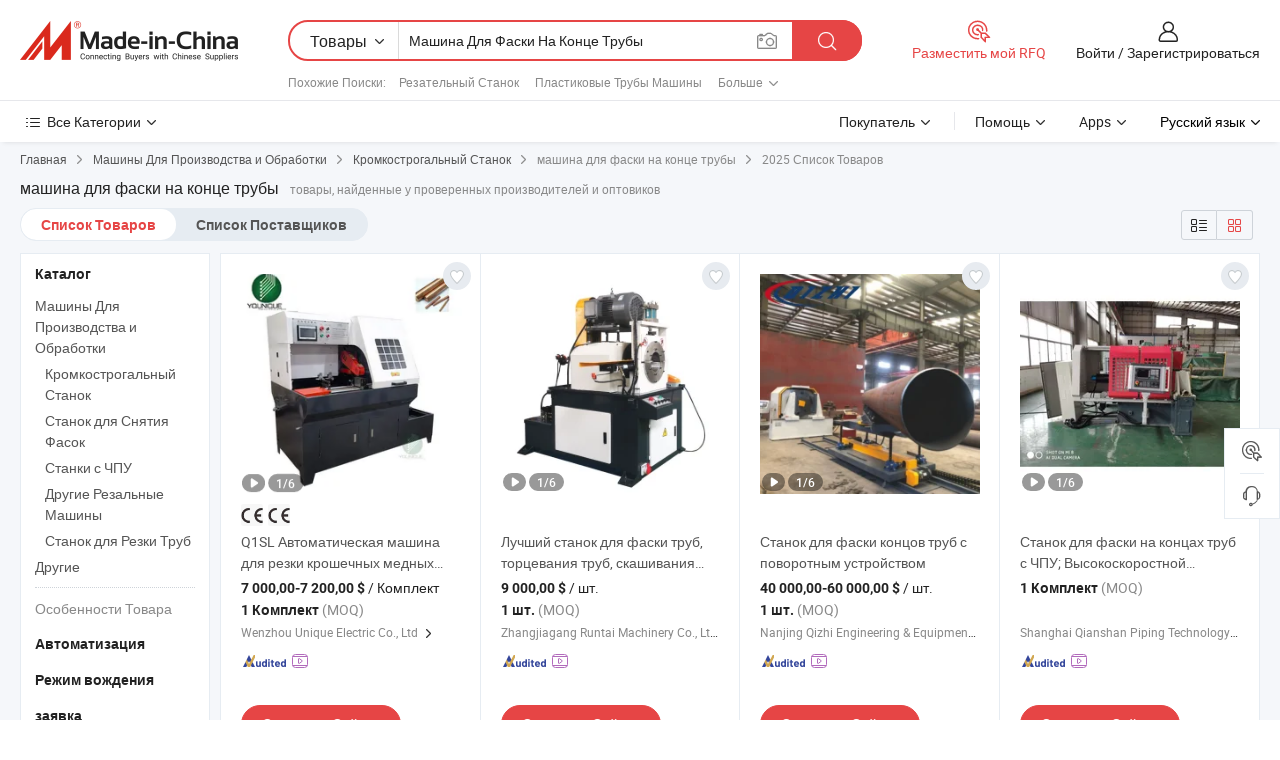

--- FILE ---
content_type: text/html;charset=UTF-8
request_url: https://ru.made-in-china.com/tag_search_product/Pipe-End-Beveling-Machine_oggiern_1.html
body_size: 53233
content:

<!DOCTYPE html>
<html
                lang="ru" >
<head>
    <meta content="text/html; charset=utf-8" http-equiv="Content-Type" />
            <base href="//ru.made-in-china.com" />
        <title>&#1050;&#1080;&#1090;&#1072;&#1081; &#1084;&#1072;&#1096;&#1080;&#1085;&#1072; &#1076;&#1083;&#1103; &#1092;&#1072;&#1089;&#1082;&#1080; &#1085;&#1072; &#1082;&#1086;&#1085;&#1094;&#1077; &#1090;&#1088;&#1091;&#1073;&#1099;, &#1050;&#1080;&#1090;&#1072;&#1081; &#1084;&#1072;&#1096;&#1080;&#1085;&#1072; &#1076;&#1083;&#1103; &#1092;&#1072;&#1089;&#1082;&#1080; &#1085;&#1072; &#1082;&#1086;&#1085;&#1094;&#1077; &#1090;&#1088;&#1091;&#1073;&#1099; &#1089;&#1087;&#1080;&#1089;&#1086;&#1082; &#1090;&#1086;&#1074;&#1072;&#1088;&#1086;&#1074; &#1085;&#1072; ru.Made-in-China.com</title>
    <meta content="&#1084;&#1072;&#1096;&#1080;&#1085;&#1072; &#1076;&#1083;&#1103; &#1092;&#1072;&#1089;&#1082;&#1080; &#1085;&#1072; &#1082;&#1086;&#1085;&#1094;&#1077; &#1090;&#1088;&#1091;&#1073;&#1099;, &#1050;&#1080;&#1090;&#1072;&#1081; &#1084;&#1072;&#1096;&#1080;&#1085;&#1072; &#1076;&#1083;&#1103; &#1092;&#1072;&#1089;&#1082;&#1080; &#1085;&#1072; &#1082;&#1086;&#1085;&#1094;&#1077; &#1090;&#1088;&#1091;&#1073;&#1099;, &#1055;&#1086;&#1089;&#1090;&#1072;&#1074;&#1097;&#1080;&#1082;&#1080;, &#1055;&#1088;&#1086;&#1080;&#1079;&#1074;&#1086;&#1076;&#1080;&#1090;&#1077;&#1083;&#1080; &#1080; &#1054;&#1087;&#1090;&#1086;&#1074;&#1080;&#1082;&#1080; &#1084;&#1072;&#1096;&#1080;&#1085;&#1072; &#1076;&#1083;&#1103; &#1092;&#1072;&#1089;&#1082;&#1080; &#1085;&#1072; &#1082;&#1086;&#1085;&#1094;&#1077; &#1090;&#1088;&#1091;&#1073;&#1099;" name="keywords">
        <meta content="&#1050;&#1080;&#1090;&#1072;&#1081; &#1084;&#1072;&#1096;&#1080;&#1085;&#1072; &#1076;&#1083;&#1103; &#1092;&#1072;&#1089;&#1082;&#1080; &#1085;&#1072; &#1082;&#1086;&#1085;&#1094;&#1077; &#1090;&#1088;&#1091;&#1073;&#1099;, &#1053;&#1072;&#1081;&#1090;&#1080; &#1050;&#1080;&#1090;&#1072;&#1081; &#1084;&#1072;&#1096;&#1080;&#1085;&#1072; &#1076;&#1083;&#1103; &#1092;&#1072;&#1089;&#1082;&#1080; &#1085;&#1072; &#1082;&#1086;&#1085;&#1094;&#1077; &#1090;&#1088;&#1091;&#1073;&#1099; &#1090;&#1086;&#1074;&#1072;&#1088;&#1099; &#1080; &#1050;&#1080;&#1090;&#1072;&#1081; &#1084;&#1072;&#1096;&#1080;&#1085;&#1072; &#1076;&#1083;&#1103; &#1092;&#1072;&#1089;&#1082;&#1080; &#1085;&#1072; &#1082;&#1086;&#1085;&#1094;&#1077; &#1090;&#1088;&#1091;&#1073;&#1099; &#1087;&#1088;&#1086;&#1080;&#1079;&#1074;&#1086;&#1076;&#1080;&#1090;&#1077;&#1083;&#1080; &#1080; &#1089;&#1087;&#1080;&#1089;&#1086;&#1082; &#1087;&#1086;&#1089;&#1090;&#1072;&#1074;&#1097;&#1080;&#1082;&#1086;&#1074; &#1085;&#1072; ru.Made-in-China.com" name="description">
<link rel="dns-prefetch" href="//www.micstatic.com">
<link rel="preconnect" href="//www.micstatic.com">
<link rel="dns-prefetch" href="//image.made-in-china.com">
<link rel="preconnect" href="//image.made-in-china.com">
<link rel="dns-prefetch" href="//pic.made-in-china.com">
<link rel="preconnect" href="//pic.made-in-china.com">
                    <link rel="preload" as="image" href="https://image.made-in-china.com/391f0j00fOIblTSnntcj/Q1SL-.jpg" >
                <link rel="alternate" hreflang="de" href="https://de.made-in-china.com/tag_search_product/Pipe-End-Beveling-Machine_oggiern_1.html" />
            <link rel="alternate" hreflang="hi" href="https://hi.made-in-china.com/tag_search_product/Pipe-End-Beveling-Machine_oggiern_1.html" />
            <link rel="alternate" hreflang="ru" href="https://ru.made-in-china.com/tag_search_product/Pipe-End-Beveling-Machine_oggiern_1.html" />
            <link rel="alternate" hreflang="pt" href="https://pt.made-in-china.com/tag_search_product/Pipe-End-Beveling-Machine_oggiern_1.html" />
            <link rel="alternate" hreflang="ko" href="https://kr.made-in-china.com/tag_search_product/Pipe-End-Beveling-Machine_oggiern_1.html" />
            <link rel="alternate" hreflang="en" href="https://www.made-in-china.com/products-search/hot-china-products/Pipe_End_Beveling_Machine.html" />
            <link rel="alternate" hreflang="it" href="https://it.made-in-china.com/tag_search_product/Pipe-End-Beveling-Machine_oggiern_1.html" />
            <link rel="alternate" hreflang="fr" href="https://fr.made-in-china.com/tag_search_product/Pipe-End-Beveling-Machine_oggiern_1.html" />
            <link rel="alternate" hreflang="es" href="https://es.made-in-china.com/tag_search_product/Pipe-End-Beveling-Machine_oggiern_1.html" />
            <link rel="alternate" hreflang="sa" href="https://sa.made-in-china.com/tag_search_product/Pipe-End-Beveling-Machine_oggiern_1.html" />
            <link rel="alternate" hreflang="x-default" href="https://www.made-in-china.com/products-search/hot-china-products/Pipe_End_Beveling_Machine.html" />
            <link rel="alternate" hreflang="vi" href="https://vi.made-in-china.com/tag_search_product/Pipe-End-Beveling-Machine_oggiern_1.html" />
            <link rel="alternate" hreflang="th" href="https://th.made-in-china.com/tag_search_product/Pipe-End-Beveling-Machine_oggiern_1.html" />
            <link rel="alternate" hreflang="ja" href="https://jp.made-in-china.com/tag_search_product/Pipe-End-Beveling-Machine_oggiern_1.html" />
            <link rel="alternate" hreflang="id" href="https://id.made-in-china.com/tag_search_product/Pipe-End-Beveling-Machine_oggiern_1.html" />
            <link rel="alternate" hreflang="nl" href="https://nl.made-in-china.com/tag_search_product/Pipe-End-Beveling-Machine_oggiern_1.html" />
            <link rel="alternate" hreflang="tr" href="https://tr.made-in-china.com/tag_search_product/Pipe-End-Beveling-Machine_oggiern_1.html" />
    <link type="text/css" rel="stylesheet" href="https://www.micstatic.com/landing/www/qp/css/search-list-qp_dc6d9cde.css" /> <link type="text/css" rel="stylesheet" href="https://www.micstatic.com/landing/www/qp/css/refine-navigation_49434e71.css" /> <link type="text/css" rel="stylesheet" href="https://www.micstatic.com/landing/www/qp/css/qp_mlan_d9434333.css" /> 
    <link type="text/css" rel="stylesheet" href="https://www.micstatic.com/landing/www/qp/css/modules/swiper@7.0.5-bundle.min_f7b0d48b.css" /> <link rel="canonical" href="https://ru.made-in-china.com/tag_search_product/Pipe-End-Beveling-Machine_oggiern_1.html"/>
	      <link rel="next" href="https://ru.made-in-china.com/tag_search_product/Pipe-End-Beveling-Machine_oggiern_2.html"/>
                      <link rel="alternate" media="only screen and (max-width:640)" href="https://m.made-in-china.com/hot-china-products/_.html">
    <style>
        body{
            min-width: 1024px;
        }
    </style>
<!-- Polyfill Code Begin --><script chaset="utf-8" type="text/javascript" src="https://www.micstatic.com/polyfill/polyfill-simplify_eb12d58d.js"></script><!-- Polyfill Code End --></head>
<body class="layout-auto gallary " probe-clarity="false" >
<input type="hidden" name="needFetchLanguageByAjax" value="false" class="J-needFetchLanguageByAjax">
    <div id="header" ></div>
<script>
    function headerMlanInit() {
        const funcName = 'headerMlan';
        const app = new window[funcName]({target: document.getElementById('header'), props: {props: {"pageType":2,"logoTitle":"Производители и поставщики","logoUrl":null,"base":{"buyerInfo":{"service":"Услуги","newUserGuide":"Гид для новичков","auditReport":"Audited Suppliers' Reports","meetSuppliers":"Meet Suppliers","onlineTrading":"Secured Trading Service","buyerCenter":"Центр покупателей","contactUs":"Связаться с Нами","search":"Поиск","prodDirectory":"Каталог Товаров","supplierDiscover":"Supplier Discover","sourcingRequest":"Разместить Запрос на Поставку","quickLinks":"Quick Links","myFavorites":"Мое Избранное","visitHistory":"История Браузера","buyer":"Покупатель","blog":"Бизнес-информация"},"supplierInfo":{"supplier":"Поставщик","joinAdvance":"加入高级会员","tradeServerMarket":"外贸服务市场","memberHome":"外贸e家","cloudExpo":"Smart Expo云展会","onlineTrade":"交易服务","internationalLogis":"国际物流","northAmericaBrandSailing":"北美全渠道出海","micDomesticTradeStation":"中国制造网内贸站"},"helpInfo":{"whyMic":"Why Made-in-China.com","auditSupplierWay":"Как мы проводим аудит поставщиков","securePaymentWay":"Как мы обеспечиваем оплату","submitComplaint":"Подать жалобу","contactUs":"Связаться с Нами","faq":"Вопросы-Ответы","help":"Помощь"},"appsInfo":{"downloadApp":"Скачать App!","forBuyer":"Для покупателя","forSupplier":"Для поставщика","exploreApp":"Исследовать эксклюзивные скидки в App","apps":"Apps"},"languages":[{"lanCode":0,"simpleName":"en","name":"English","value":"//www.made-in-china.com/products-search/hot-china-products/Pipe_End_Beveling_Machine.html","htmlLang":"en"},{"lanCode":5,"simpleName":"es","name":"Español","value":"//es.made-in-china.com/tag_search_product/Pipe-End-Beveling-Machine_oggiern_1.html","htmlLang":"es"},{"lanCode":4,"simpleName":"pt","name":"Português","value":"//pt.made-in-china.com/tag_search_product/Pipe-End-Beveling-Machine_oggiern_1.html","htmlLang":"pt"},{"lanCode":2,"simpleName":"fr","name":"Français","value":"//fr.made-in-china.com/tag_search_product/Pipe-End-Beveling-Machine_oggiern_1.html","htmlLang":"fr"},{"lanCode":3,"simpleName":"ru","name":"Русский язык","value":"//ru.made-in-china.com/","htmlLang":"ru"},{"lanCode":8,"simpleName":"it","name":"Italiano","value":"//it.made-in-china.com/tag_search_product/Pipe-End-Beveling-Machine_oggiern_1.html","htmlLang":"it"},{"lanCode":6,"simpleName":"de","name":"Deutsch","value":"//de.made-in-china.com/tag_search_product/Pipe-End-Beveling-Machine_oggiern_1.html","htmlLang":"de"},{"lanCode":7,"simpleName":"nl","name":"Nederlands","value":"//nl.made-in-china.com/tag_search_product/Pipe-End-Beveling-Machine_oggiern_1.html","htmlLang":"nl"},{"lanCode":9,"simpleName":"sa","name":"العربية","value":"//sa.made-in-china.com/tag_search_product/Pipe-End-Beveling-Machine_oggiern_1.html","htmlLang":"ar"},{"lanCode":11,"simpleName":"kr","name":"한국어","value":"//kr.made-in-china.com/tag_search_product/Pipe-End-Beveling-Machine_oggiern_1.html","htmlLang":"ko"},{"lanCode":10,"simpleName":"jp","name":"日本語","value":"//jp.made-in-china.com/tag_search_product/Pipe-End-Beveling-Machine_oggiern_1.html","htmlLang":"ja"},{"lanCode":12,"simpleName":"hi","name":"हिन्दी","value":"//hi.made-in-china.com/tag_search_product/Pipe-End-Beveling-Machine_oggiern_1.html","htmlLang":"hi"},{"lanCode":13,"simpleName":"th","name":"ภาษาไทย","value":"//th.made-in-china.com/tag_search_product/Pipe-End-Beveling-Machine_oggiern_1.html","htmlLang":"th"},{"lanCode":14,"simpleName":"tr","name":"Türkçe","value":"//tr.made-in-china.com/tag_search_product/Pipe-End-Beveling-Machine_oggiern_1.html","htmlLang":"tr"},{"lanCode":15,"simpleName":"vi","name":"Tiếng Việt","value":"//vi.made-in-china.com/tag_search_product/Pipe-End-Beveling-Machine_oggiern_1.html","htmlLang":"vi"},{"lanCode":16,"simpleName":"id","name":"Bahasa Indonesia","value":"//id.made-in-china.com/tag_search_product/Pipe-End-Beveling-Machine_oggiern_1.html","htmlLang":"id"}],"showMlan":true,"showRules":false,"rules":"Rules","language":"ru","menu":"Меню","subTitle":null,"subTitleLink":null,"stickyInfo":null},"categoryRegion":{"categories":"Все Категории","categoryList":[{"name":"Сельское Хозяйство и Пища","value":"https://ru.made-in-china.com/category1_Agriculture-Food/Agriculture-Food_usssssssss.html","catCode":"1000000000"},{"name":"Одежда и Аксессуары","value":"https://ru.made-in-china.com/category1_Apparel-Accessories/Apparel-Accessories_uussssssss.html","catCode":"1100000000"},{"name":"Искусство и Ремесла","value":"https://ru.made-in-china.com/category1_Arts-Crafts/Arts-Crafts_uyssssssss.html","catCode":"1200000000"},{"name":"Автозапчасти и Аксессуары","value":"https://ru.made-in-china.com/category1_Auto-Motorcycle-Parts-Accessories/Auto-Motorcycle-Parts-Accessories_yossssssss.html","catCode":"2900000000"},{"name":"Сумки, Футляры и Коробки","value":"https://ru.made-in-china.com/category1_Bags-Cases-Boxes/Bags-Cases-Boxes_yhssssssss.html","catCode":"2600000000"},{"name":"Химическая Промышленность","value":"https://ru.made-in-china.com/category1_Chemicals/Chemicals_uissssssss.html","catCode":"1300000000"},{"name":"Компьютерные Товары","value":"https://ru.made-in-china.com/category1_Computer-Products/Computer-Products_iissssssss.html","catCode":"3300000000"},{"name":"Строительство и Отделка","value":"https://ru.made-in-china.com/category1_Construction-Decoration/Construction-Decoration_ugssssssss.html","catCode":"1500000000"},{"name":"Бытовая Электроника","value":"https://ru.made-in-china.com/category1_Consumer-Electronics/Consumer-Electronics_unssssssss.html","catCode":"1400000000"},{"name":"Электротехника и Электроника","value":"https://ru.made-in-china.com/category1_Electrical-Electronics/Electrical-Electronics_uhssssssss.html","catCode":"1600000000"},{"name":"Мебель","value":"https://ru.made-in-china.com/category1_Furniture/Furniture_yessssssss.html","catCode":"2700000000"},{"name":"Здоровье и Медицина","value":"https://ru.made-in-china.com/category1_Health-Medicine/Health-Medicine_uessssssss.html","catCode":"1700000000"},{"name":"Промышленное Оборудование и Компоненты","value":"https://ru.made-in-china.com/category1_Industrial-Equipment-Components/Industrial-Equipment-Components_inssssssss.html","catCode":"3400000000"},{"name":"Инструменты и Измерительные Приборы","value":"https://ru.made-in-china.com/category1_Instruments-Meters/Instruments-Meters_igssssssss.html","catCode":"3500000000"},{"name":"Легкая промышленность и товары повседневного спроса","value":"https://ru.made-in-china.com/category1_Light-Industry-Daily-Use/Light-Industry-Daily-Use_urssssssss.html","catCode":"1800000000"},{"name":"Светильники и Освещение","value":"https://ru.made-in-china.com/category1_Lights-Lighting/Lights-Lighting_isssssssss.html","catCode":"3000000000"},{"name":"Машины Для Производства и Обработки","value":"https://ru.made-in-china.com/category1_Manufacturing-Processing-Machinery/Manufacturing-Processing-Machinery_uossssssss.html","catCode":"1900000000"},{"name":"Металлургия, Полезные Ископаемые и Энергетика","value":"https://ru.made-in-china.com/category1_Metallurgy-Mineral-Energy/Metallurgy-Mineral-Energy_ysssssssss.html","catCode":"2000000000"},{"name":"Канцелярские Товары","value":"https://ru.made-in-china.com/category1_Office-Supplies/Office-Supplies_yrssssssss.html","catCode":"2800000000"},{"name":"Упаковка и Полиграфия","value":"https://ru.made-in-china.com/category1_Packaging-Printing/Packaging-Printing_ihssssssss.html","catCode":"3600000000"},{"name":"Безопасность и Защита","value":"https://ru.made-in-china.com/category1_Security-Protection/Security-Protection_ygssssssss.html","catCode":"2500000000"},{"name":"Услуги","value":"https://ru.made-in-china.com/category1_Service/Service_ynssssssss.html","catCode":"2400000000"},{"name":"Спортивные Товары и Отдых","value":"https://ru.made-in-china.com/category1_Sporting-Goods-Recreation/Sporting-Goods-Recreation_iussssssss.html","catCode":"3100000000"},{"name":"Текстиль","value":"https://ru.made-in-china.com/category1_Textile/Textile_yussssssss.html","catCode":"2100000000"},{"name":"Инструменты и Крепёжные Изделия","value":"https://ru.made-in-china.com/category1_Tools-Hardware/Tools-Hardware_iyssssssss.html","catCode":"3200000000"},{"name":"Игрушки","value":"https://ru.made-in-china.com/category1_Toys/Toys_yyssssssss.html","catCode":"2200000000"},{"name":"Транспорт","value":"https://ru.made-in-china.com/category1_Transportation/Transportation_yissssssss.html","catCode":"2300000000"}],"more":"Больше"},"searchRegion":{"show":true,"lookingFor":"Расскажите нам, что вы ищете...","homeUrl":"//ru.made-in-china.com","products":"Товары","suppliers":"Поставщики","auditedFactory":null,"uploadImage":"Загрузить изображение","max20MbPerImage":"Максимум 20 МБ на изображение","yourRecentKeywords":"Ваши последние ключевые слова","clearHistory":"Очистить Историю","popularSearches":"Похожие Поиски","relatedSearches":"Больше","more":null,"maxSizeErrorMsg":"Загрузка не удалась. Максимальный размер изображения 20 МБ.","noNetworkErrorMsg":"Нет сетевого подключения. Пожалуйста, проверьте настройки сети и попробуйте снова.","uploadFailedErrorMsg":"Загрузка не удалась. Неверный формат изображения. Поддерживаемые форматы: JPG, PNG, BMP.","relatedList":[{"word":"Резательный Станок","adsData":"Резательный Станок","link":"https://ru.made-in-china.com/tag_search_product/Cutting-Machine_yngn_1.html","title":"Cutting Machine"},{"word":"Пластиковые Трубы Машины","adsData":"Пластиковые Трубы Машины","link":"https://ru.made-in-china.com/tag_search_product/Plastic-Pipe-Machine_ighiyn_1.html","title":"Plastic Pipe Machine"},{"word":"Машина Для Гибки Труб","adsData":"Машина Для Гибки Труб","link":"https://ru.made-in-china.com/tag_search_product/Pipe-Bending-Machine_goiinn_1.html","title":"Pipe Bending Machine"},{"word":"Режущий Машины","adsData":"Режущий Машины","link":"https://ru.made-in-china.com/tag_search_product/Pipe-Cutting-Machine_ugnoern_1.html","title":"Pipe Cutting Machine"},{"word":"Экструзионная Машина Для Труб","adsData":"Экструзионная Машина Для Труб","link":"https://ru.made-in-china.com/tag_search_product/Pipe-Extrusion-Machine_yuiryn_1.html","title":"Pipe Extrusion Machine"},{"word":"Трубопровод Фрезы","adsData":"Трубопровод Фрезы","link":"https://ru.made-in-china.com/tag_search_product/Pipe-Cutter_gnesn_1.html","title":"Pipe Cutter"},{"word":"Режущий Блок Рентгеновской Трубки","adsData":"Режущий Блок Рентгеновской Трубки","link":"https://ru.made-in-china.com/tag_search_product/Tube-Cutter_rgnhen_1.html","title":"Tube Cutter"},{"word":"Трубопроводный Станок Из ПВХ","adsData":"Трубопроводный Станок Из ПВХ","link":"https://ru.made-in-china.com/tag_search_product/Pvc-Pipe-Machine_egshon_1.html","title":"Pvc Pipe Machine"},{"word":"Формирование Трубопровода Машины","adsData":"Формирование Трубопровода Машины","link":"https://ru.made-in-china.com/tag_search_product/Pipe-Forming-Machine_ngsyon_1.html","title":"Pipe Forming Machine"}],"relatedTitle":null,"relatedTitleLink":null,"formParams":null,"mlanFormParams":{"keyword":"Машина Для Фаски На Конце Трубы","inputkeyword":"Машина Для Фаски На Конце Трубы","type":null,"currentTab":null,"currentPage":null,"currentCat":null,"currentRegion":null,"currentProp":null,"submitPageUrl":null,"parentCat":null,"otherSearch":null,"currentAllCatalogCodes":null,"sgsMembership":null,"memberLevel":null,"topOrder":null,"size":null,"more":"больше","less":"less","staticUrl50":null,"staticUrl10":null,"staticUrl30":null,"condition":"0","conditionParamsList":[{"condition":"0","conditionName":null,"action":"/productSearch?keyword=#word#","searchUrl":null,"inputPlaceholder":null},{"condition":"1","conditionName":null,"action":"/companySearch?keyword=#word#","searchUrl":null,"inputPlaceholder":null}]},"enterKeywordTips":"Введите ключевое слово по крайней мере для вашего поиска.","openMultiSearch":false},"frequentRegion":{"rfq":{"rfq":"Разместить мой RFQ","searchRfq":"Search RFQs","acquireRfqHover":"Расскажите нам, что вам нужно, и попробуйте простой способ получить цитаты !","searchRfqHover":"Discover quality RFQs and connect with big-budget buyers"},"account":{"account":"Аккаунт","signIn":"Войти","join":"Зарегистрироваться","newUser":"Новый Пользователь","joinFree":"Зарегистрироваться","or":"Или","socialLogin":"Нажимая «Зарегистрироваться», «Войти» или «Продолжить» с Facebook, Linkedin, Twitter, Google, %s, я принимаю %sUser Agreement%s и %sPrivacy Policy%s","message":"Сообщения","quotes":"Цитаты","orders":"Заказы","favorites":"Избранное","visitHistory":"История Браузера","postSourcingRequest":"Разместить Запрос на Поставку","hi":"Здравствуйте","signOut":"Выйти","manageProduct":"Управление Продуктами","editShowroom":"Редактировать выставочный зал","username":"","userType":null,"foreignIP":true,"currentYear":2025,"userAgreement":"Пользовательское соглашение","privacyPolicy":"Политика конфиденциальности"},"message":{"message":"Сообщения","signIn":"Войти","join":"Зарегистрироваться","newUser":"Новый Пользователь","joinFree":"Зарегистрироваться","viewNewMsg":"Sign in to view the new messages","inquiry":"Запросы","rfq":"RFQs","awaitingPayment":"Awaiting payments","chat":"Чат","awaitingQuotation":"Ожидание котировок"},"cart":{"cart":"Корзина запросов"}},"busiRegion":null,"previewRegion":null}}});
		const hoc=o=>(o.__proto__.$get=function(o){return this.$$.ctx[this.$$.props[o]]},o.__proto__.$getKeys=function(){return Object.keys(this.$$.props)},o.__proto__.$getProps=function(){return this.$get("props")},o.__proto__.$setProps=function(o){var t=this.$getKeys(),s={},p=this;t.forEach(function(o){s[o]=p.$get(o)}),s.props=Object.assign({},s.props,o),this.$set(s)},o.__proto__.$help=function(){console.log("\n            $set(props): void             | 设置props的值\n            $get(key: string): any        | 获取props指定key的值\n            $getKeys(): string[]          | 获取props所有key\n            $getProps(): any              | 获取props里key为props的值（适用nail）\n            $setProps(params: any): void  | 设置props里key为props的值（适用nail）\n            $on(ev, callback): func       | 添加事件监听，返回移除事件监听的函数\n            $destroy(): void              | 销毁组件并触发onDestroy事件\n        ")},o);
        window[`${funcName}Api`] = hoc(app);
    };
</script><script type="text/javascript" crossorigin="anonymous" onload="headerMlanInit()" src="https://www.micstatic.com/nail/pc/header-mlan_d82e6674.js"></script><div class="auto-size J-auto-size">
    <input type="hidden" id="sensor_pg_v" value="st:qp,m:&#1084;&#1072;&#1096;&#1080;&#1085;&#1072; &#1076;&#1083;&#1103; &#1092;&#1072;&#1089;&#1082;&#1080; &#1085;&#1072; &#1082;&#1086;&#1085;&#1094;&#1077; &#1090;&#1088;&#1091;&#1073;&#1099;,p:1,tp:103,stp:10301,plate:show_wd,tp:103,stp:10301"/>
        <input type="hidden" id="appendQueryParam" value=""/>
    <input type="hidden" id="completeProdParam" value="[&quot;PTfYnBUVuahM&quot;,&quot;yNZmxIijyWcO&quot;,&quot;ufzYEsVWItcG&quot;,&quot;owGaYxlKHeVL&quot;,&quot;lvumCkMyCYhE&quot;,&quot;WATYbDwjAakO&quot;,&quot;LNBmrXYbLwho&quot;,&quot;SdPfmuUbgarw&quot;,&quot;QANYTkEouVWx&quot;,&quot;ZweaMAovMNYu&quot;,&quot;sQprRANcJDWz&quot;,&quot;IOZQwuMbGgVd&quot;,&quot;PmHYctpEuhke&quot;,&quot;DwpafkdlOAUt&quot;,&quot;QBLmesCcfwrV&quot;,&quot;sojxRYwWAyfr&quot;,&quot;GYtRJapbBfcq&quot;,&quot;VaXreAtJHCkj&quot;,&quot;MYwUXgtOEIWi&quot;,&quot;jFpJLEhkJQcg&quot;,&quot;gapREhyMYYWC&quot;,&quot;GjZQBqAKXRca&quot;,&quot;wRTYzKBVgakf&quot;,&quot;gOZAQHwdALtP&quot;,&quot;IdZfsCquQyhG&quot;,&quot;lwhAmyWHHcUT&quot;,&quot;pxZURQNDYKrb&quot;,&quot;DFWTpdGugPhA&quot;,&quot;BYmrlbMvYAkR&quot;,&quot;TOHtUohDANrw&quot;]"/>
    <input type="hidden" id="prodKeyword" value="Pipe_End_Beveling_Machine"/>
    <input type="hidden" name="user_behavior_trace_id" id="user_behavior_trace_id" value="1jcjk0fbt625g"/>
        <div class="page cf">
                <div itemscope itemtype="https://schema.org/BreadcrumbList" class="crumb grid">
            <span itemprop="itemListElement" itemscope itemtype="https://schema.org/ListItem"><a itemprop="item" href="/" rel="nofollow"><span itemprop="name">Главная</span></a><meta itemprop="position" content="1" /></span>
            <i class="ob-icon icon-right"></i>
                            <span itemprop="itemListElement" itemscope itemtype="https://schema.org/ListItem"><a itemprop="item" href="https://ru.made-in-china.com/category1_Manufacturing-Processing-Machinery/Manufacturing-Processing-Machinery_uossssssss.html"><span itemprop="name">Машины Для Производства и Обработки</span></a><meta itemprop="position" content="2" /></span>
                <i class="ob-icon icon-right"></i>
                                                            <span itemprop="itemListElement" itemscope itemtype="https://schema.org/ListItem"><a itemprop="item" href="https://ru.made-in-china.com/category23_Manufacturing-Processing-Machinery/Beveling-Machine_uogryussss_1.html"><span itemprop="name">Кромкострогальный Станок</span></a><meta itemprop="position" content="3" /></span>
                        <i class="ob-icon icon-right"></i>
                                    <span>машина для фаски на конце трубы</span>
                                        <i class="ob-icon icon-right"></i>
                             2025 Список Товаров
                    </div>
        <input id="J-strong-words" name="strong-words" type="hidden" value="{&quot;strongWordList&quot;:[&quot;Pipe End Beveling Machine&quot;]}" />
        <input id="ads_word" name="ads_word" type="hidden" value="&#1084;&#1072;&#1096;&#1080;&#1085;&#1072; &#1076;&#1083;&#1103; &#1092;&#1072;&#1089;&#1082;&#1080; &#1085;&#1072; &#1082;&#1086;&#1085;&#1094;&#1077; &#1090;&#1088;&#1091;&#1073;&#1099;" />
        <input type="hidden" id="qaSource" value="1">
        <input type="hidden" name="iqa-portrait" id="iqa-portrait" value="" />
        <input id="compareFromPage" name="compareFromPage" type="hidden" value="3" />
        <input id="contactUrlParam" type="hidden" value="${contactUrlParam}" />
        <input id="J-isLanding" type="hidden" value="true" />
        <div class="page-wrap search-list new-search-list cf">
                                                <div class="search-list-container main-wrap">
                <div class="main">
                    <div class="num-found">
    <h1 class="product_word">&#1084;&#1072;&#1096;&#1080;&#1085;&#1072; &#1076;&#1083;&#1103; &#1092;&#1072;&#1089;&#1082;&#1080; &#1085;&#1072; &#1082;&#1086;&#1085;&#1094;&#1077; &#1090;&#1088;&#1091;&#1073;&#1099;</h1>
                    товары, найденные у проверенных производителей и оптовиков
        </div>
                    <div class="search-filter-bar">
                        <div class="list-tab">
                            <ul class="tab">
                                <li class="selected"><a>
                                                                            Список Товаров
                                                                    </a></li>
                                <li>
                                                                            <a href="https://ru.made-in-china.com/manufacturers/pipe-end-beveling-machine.html">
                                            Список Поставщиков
                                        </a>
                                                                    </li>
                                                                                            </ul>
                        </div>
                        <div class="view-type cf">
<input type="hidden" value="https://ru.made-in-china.com/tag_search_product/Pipe-End-Beveling-Machine_oggiern_1.html" id="firstPageUrl">
<div class="refine-sort">
    <div class="list-switch">
        <span class="text"> Посмотреть: </span>
        <span class="list-switch-types">
                <a href="javascript:;"ads-data="t:90,md:1,c:2" onclick="if(saveViewTypeCookie){saveViewTypeCookie(1)}" ontouchstart="if(saveViewTypeCookie){saveViewTypeCookie(1)}" rel="nofollow"
                   class="list-switch-btn list-switch-btn-left unselect ">
					<i class="ob-icon icon-list"></i>
					<div class="tip arrow-bottom tip-switch-list">
                         <div class="tip-con">
                             <p class="tip-para">Просмотр Списка</p>
                         </div>
                             <span class="arrow arrow-out">
                                 <span class="arrow arrow-in"></span>
                             </span>
                     </div>
                </a>
                <a href="javascript:;" onclick="" ontouchstart="" rel="nofollow"
                   class="list-switch-btn list-switch-btn-right selected ">
					<i class="ob-icon icon-gallery"></i>
					<div class="tip arrow-bottom tip-switch-gallery">
                         <div class="tip-con">
                             <p class="tip-para">Просмотр Галереи</p>
                         </div>
                             <span class="arrow arrow-out">
                                 <span class="arrow arrow-in"></span>
                             </span>
                     </div>
                </a>
				</span>
    </div>
</div> </div>
                    </div>
                                                            <div class="search-list">
                        <div class="prod-list J-prod-list gallary ">
 <!-- topRank -->
<!-- product -->
<div class="list-img" id="product-div1" data-show-type="interstAd" faw-module="Search_prod_list" cz-id="PTfYnBUVuahM">
     <div class="list-img-wrap">
         <div class="products-item">
             <!-- 图片 -->
			               <div class="prod-img prod-img-space img-total slide-prod J-slider-prod">
                 <div class="img-box swiper-container J-slider-prod-box">
					<div class="img-list swiper-wrapper prod-banner-list" ads-data="t:6,aid:,flx_deliv_tp:comb,ads_tp:,srv_id:,si:1,md:3,pdid:PTfYnBUVuahM,ps:,a:1,mds:30,c:2,is_trade:1,is_sample:0,is_rushorder:0,pcid:vStaHJhcgWkL,pa:,is_3d_prod:0" faw-exposure id="banner-slider">
																													 																																			<a rel="nofollow" class="img-wrap swiper-slide img-thumb-auto J-lazyimgs" referrerpolicy="unsafe-url" href="https://ru.made-in-china.com/co_yqunique/product_Q1SL-CNC-Tiny-Copper-Pipe-Cutting-Automatic-Machine-Cord-End-Terminal-Copper-Orbital-Pipe-Cutting-and-Beveling-Machine_yuuuyshieg.html" target="_blank" ads-data="t:6,aid:,flx_deliv_tp:comb,ads_tp:,srv_id:,ads_srv_tp:,isrec:,recu:,recv:,si:1,md:3,pdid:PTfYnBUVuahM,ps:,a:1,mds:30,c:2,pcid:vStaHJhcgWkL,st:8,is_trade:1,is_sample:0,is_rushorder:0,pa:8,is_3d_prod:0">
										<div class="img-thumb-inner">
												<img class="J-firstLazyload" src="https://www.micstatic.com/common/img/space.png?_v=1765506426995" data-original="https://image.made-in-china.com/391f0j00fOIblTSnntcj/Q1SL-.webp" alt="Q1SL &#1040;&#1074;&#1090;&#1086;&#1084;&#1072;&#1090;&#1080;&#1095;&#1077;&#1089;&#1082;&#1072;&#1103; &#1084;&#1072;&#1096;&#1080;&#1085;&#1072; &#1076;&#1083;&#1103; &#1088;&#1077;&#1079;&#1082;&#1080; &#1082;&#1088;&#1086;&#1096;&#1077;&#1095;&#1085;&#1099;&#1093; &#1084;&#1077;&#1076;&#1085;&#1099;&#1093; &#1090;&#1088;&#1091;&#1073;&#1086;&#1082;, &#1084;&#1072;&#1096;&#1080;&#1085;&#1072; &#1076;&#1083;&#1103; &#1088;&#1077;&#1079;&#1082;&#1080; &#1080; &#1092;&#1072;&#1089;&#1082;&#1080; &#1084;&#1077;&#1076;&#1085;&#1099;&#1093; &#1090;&#1088;&#1091;&#1073;&#1086;&#1082; &#1089; &#1082;&#1086;&#1085;&#1094;&#1072;&#1084;&#1080; &#1087;&#1088;&#1086;&#1074;&#1086;&#1076;&#1086;&#1074;">
										</div>
						 			</a>
																																												<a rel="nofollow" class="img-wrap swiper-slide img-thumb-auto J-lazyimgs" referrerpolicy="unsafe-url" href="https://ru.made-in-china.com/co_yqunique/product_Q1SL-CNC-Tiny-Copper-Pipe-Cutting-Automatic-Machine-Cord-End-Terminal-Copper-Orbital-Pipe-Cutting-and-Beveling-Machine_yuuuyshieg.html" target="_blank" ads-data="t:6,aid:,flx_deliv_tp:comb,ads_tp:,srv_id:,ads_srv_tp:,isrec:,recu:,recv:,si:1,md:3,pdid:PTfYnBUVuahM,ps:,a:1,mds:30,c:2,pcid:vStaHJhcgWkL,st:8,is_trade:1,is_sample:0,is_rushorder:0,pa:8,is_3d_prod:0">
										<div class="img-thumb-inner">
												<img src="https://www.micstatic.com/common/img/space.png?_v=1765506426995" data-original="https://image.made-in-china.com/391f0j00GNDbhpKYHEos/Q1SL-.webp" alt="Q1SL &#1040;&#1074;&#1090;&#1086;&#1084;&#1072;&#1090;&#1080;&#1095;&#1077;&#1089;&#1082;&#1072;&#1103; &#1084;&#1072;&#1096;&#1080;&#1085;&#1072; &#1076;&#1083;&#1103; &#1088;&#1077;&#1079;&#1082;&#1080; &#1082;&#1088;&#1086;&#1096;&#1077;&#1095;&#1085;&#1099;&#1093; &#1084;&#1077;&#1076;&#1085;&#1099;&#1093; &#1090;&#1088;&#1091;&#1073;&#1086;&#1082;, &#1084;&#1072;&#1096;&#1080;&#1085;&#1072; &#1076;&#1083;&#1103; &#1088;&#1077;&#1079;&#1082;&#1080; &#1080; &#1092;&#1072;&#1089;&#1082;&#1080; &#1084;&#1077;&#1076;&#1085;&#1099;&#1093; &#1090;&#1088;&#1091;&#1073;&#1086;&#1082; &#1089; &#1082;&#1086;&#1085;&#1094;&#1072;&#1084;&#1080; &#1087;&#1088;&#1086;&#1074;&#1086;&#1076;&#1086;&#1074;">
										</div>
						 			</a>
																																												<a rel="nofollow" class="img-wrap swiper-slide img-thumb-auto J-lazyimgs" referrerpolicy="unsafe-url" href="https://ru.made-in-china.com/co_yqunique/product_Q1SL-CNC-Tiny-Copper-Pipe-Cutting-Automatic-Machine-Cord-End-Terminal-Copper-Orbital-Pipe-Cutting-and-Beveling-Machine_yuuuyshieg.html" target="_blank" ads-data="t:6,aid:,flx_deliv_tp:comb,ads_tp:,srv_id:,ads_srv_tp:,isrec:,recu:,recv:,si:1,md:3,pdid:PTfYnBUVuahM,ps:,a:1,mds:30,c:2,pcid:vStaHJhcgWkL,st:8,is_trade:1,is_sample:0,is_rushorder:0,pa:8,is_3d_prod:0">
										<div class="img-thumb-inner">
												<img src="https://www.micstatic.com/common/img/space.png?_v=1765506426995" data-original="https://image.made-in-china.com/391f0j00fnIbVljWnQkS/Q1SL-.webp" alt="Q1SL &#1040;&#1074;&#1090;&#1086;&#1084;&#1072;&#1090;&#1080;&#1095;&#1077;&#1089;&#1082;&#1072;&#1103; &#1084;&#1072;&#1096;&#1080;&#1085;&#1072; &#1076;&#1083;&#1103; &#1088;&#1077;&#1079;&#1082;&#1080; &#1082;&#1088;&#1086;&#1096;&#1077;&#1095;&#1085;&#1099;&#1093; &#1084;&#1077;&#1076;&#1085;&#1099;&#1093; &#1090;&#1088;&#1091;&#1073;&#1086;&#1082;, &#1084;&#1072;&#1096;&#1080;&#1085;&#1072; &#1076;&#1083;&#1103; &#1088;&#1077;&#1079;&#1082;&#1080; &#1080; &#1092;&#1072;&#1089;&#1082;&#1080; &#1084;&#1077;&#1076;&#1085;&#1099;&#1093; &#1090;&#1088;&#1091;&#1073;&#1086;&#1082; &#1089; &#1082;&#1086;&#1085;&#1094;&#1072;&#1084;&#1080; &#1087;&#1088;&#1086;&#1074;&#1086;&#1076;&#1086;&#1074;">
										</div>
						 			</a>
																																												<a rel="nofollow" class="img-wrap swiper-slide img-thumb-auto J-lazyimgs" referrerpolicy="unsafe-url" href="https://ru.made-in-china.com/co_yqunique/product_Q1SL-CNC-Tiny-Copper-Pipe-Cutting-Automatic-Machine-Cord-End-Terminal-Copper-Orbital-Pipe-Cutting-and-Beveling-Machine_yuuuyshieg.html" target="_blank" ads-data="t:6,aid:,flx_deliv_tp:comb,ads_tp:,srv_id:,ads_srv_tp:,isrec:,recu:,recv:,si:1,md:3,pdid:PTfYnBUVuahM,ps:,a:1,mds:30,c:2,pcid:vStaHJhcgWkL,st:8,is_trade:1,is_sample:0,is_rushorder:0,pa:8,is_3d_prod:0">
										<div class="img-thumb-inner">
												<img src="https://www.micstatic.com/common/img/space.png?_v=1765506426995" data-original="https://image.made-in-china.com/391f0j00UOHchvZsLtkS/Q1SL-.webp" alt="Q1SL &#1040;&#1074;&#1090;&#1086;&#1084;&#1072;&#1090;&#1080;&#1095;&#1077;&#1089;&#1082;&#1072;&#1103; &#1084;&#1072;&#1096;&#1080;&#1085;&#1072; &#1076;&#1083;&#1103; &#1088;&#1077;&#1079;&#1082;&#1080; &#1082;&#1088;&#1086;&#1096;&#1077;&#1095;&#1085;&#1099;&#1093; &#1084;&#1077;&#1076;&#1085;&#1099;&#1093; &#1090;&#1088;&#1091;&#1073;&#1086;&#1082;, &#1084;&#1072;&#1096;&#1080;&#1085;&#1072; &#1076;&#1083;&#1103; &#1088;&#1077;&#1079;&#1082;&#1080; &#1080; &#1092;&#1072;&#1089;&#1082;&#1080; &#1084;&#1077;&#1076;&#1085;&#1099;&#1093; &#1090;&#1088;&#1091;&#1073;&#1086;&#1082; &#1089; &#1082;&#1086;&#1085;&#1094;&#1072;&#1084;&#1080; &#1087;&#1088;&#1086;&#1074;&#1086;&#1076;&#1086;&#1074;">
										</div>
						 			</a>
																																												<a rel="nofollow" class="img-wrap swiper-slide img-thumb-auto J-lazyimgs" referrerpolicy="unsafe-url" href="https://ru.made-in-china.com/co_yqunique/product_Q1SL-CNC-Tiny-Copper-Pipe-Cutting-Automatic-Machine-Cord-End-Terminal-Copper-Orbital-Pipe-Cutting-and-Beveling-Machine_yuuuyshieg.html" target="_blank" ads-data="t:6,aid:,flx_deliv_tp:comb,ads_tp:,srv_id:,ads_srv_tp:,isrec:,recu:,recv:,si:1,md:3,pdid:PTfYnBUVuahM,ps:,a:1,mds:30,c:2,pcid:vStaHJhcgWkL,st:8,is_trade:1,is_sample:0,is_rushorder:0,pa:8,is_3d_prod:0">
										<div class="img-thumb-inner">
												<img src="https://www.micstatic.com/common/img/space.png?_v=1765506426995" data-original="https://image.made-in-china.com/391f0j00UOIkWysbLQcS/Q1SL-.webp" alt="Q1SL &#1040;&#1074;&#1090;&#1086;&#1084;&#1072;&#1090;&#1080;&#1095;&#1077;&#1089;&#1082;&#1072;&#1103; &#1084;&#1072;&#1096;&#1080;&#1085;&#1072; &#1076;&#1083;&#1103; &#1088;&#1077;&#1079;&#1082;&#1080; &#1082;&#1088;&#1086;&#1096;&#1077;&#1095;&#1085;&#1099;&#1093; &#1084;&#1077;&#1076;&#1085;&#1099;&#1093; &#1090;&#1088;&#1091;&#1073;&#1086;&#1082;, &#1084;&#1072;&#1096;&#1080;&#1085;&#1072; &#1076;&#1083;&#1103; &#1088;&#1077;&#1079;&#1082;&#1080; &#1080; &#1092;&#1072;&#1089;&#1082;&#1080; &#1084;&#1077;&#1076;&#1085;&#1099;&#1093; &#1090;&#1088;&#1091;&#1073;&#1086;&#1082; &#1089; &#1082;&#1086;&#1085;&#1094;&#1072;&#1084;&#1080; &#1087;&#1088;&#1086;&#1074;&#1086;&#1076;&#1086;&#1074;">
										</div>
						 			</a>
																																												<a rel="nofollow" class="img-wrap swiper-slide img-thumb-auto J-lazyimgs" referrerpolicy="unsafe-url" href="https://ru.made-in-china.com/co_yqunique/product_Q1SL-CNC-Tiny-Copper-Pipe-Cutting-Automatic-Machine-Cord-End-Terminal-Copper-Orbital-Pipe-Cutting-and-Beveling-Machine_yuuuyshieg.html" target="_blank" ads-data="t:6,aid:,flx_deliv_tp:comb,ads_tp:,srv_id:,ads_srv_tp:,isrec:,recu:,recv:,si:1,md:3,pdid:PTfYnBUVuahM,ps:,a:1,mds:30,c:2,pcid:vStaHJhcgWkL,st:8,is_trade:1,is_sample:0,is_rushorder:0,pa:8,is_3d_prod:0">
										<div class="img-thumb-inner">
												<img src="https://www.micstatic.com/common/img/space.png?_v=1765506426995" data-original="https://image.made-in-china.com/391f0j00pOIbhaStYTcj/Q1SL-.webp" alt="Q1SL &#1040;&#1074;&#1090;&#1086;&#1084;&#1072;&#1090;&#1080;&#1095;&#1077;&#1089;&#1082;&#1072;&#1103; &#1084;&#1072;&#1096;&#1080;&#1085;&#1072; &#1076;&#1083;&#1103; &#1088;&#1077;&#1079;&#1082;&#1080; &#1082;&#1088;&#1086;&#1096;&#1077;&#1095;&#1085;&#1099;&#1093; &#1084;&#1077;&#1076;&#1085;&#1099;&#1093; &#1090;&#1088;&#1091;&#1073;&#1086;&#1082;, &#1084;&#1072;&#1096;&#1080;&#1085;&#1072; &#1076;&#1083;&#1103; &#1088;&#1077;&#1079;&#1082;&#1080; &#1080; &#1092;&#1072;&#1089;&#1082;&#1080; &#1084;&#1077;&#1076;&#1085;&#1099;&#1093; &#1090;&#1088;&#1091;&#1073;&#1086;&#1082; &#1089; &#1082;&#1086;&#1085;&#1094;&#1072;&#1084;&#1080; &#1087;&#1088;&#1086;&#1074;&#1086;&#1076;&#1086;&#1074;">
										</div>
						 			</a>
																																													</div>
					 					 						 <a referrerpolicy="unsafe-url" href="https://ru.made-in-china.com/co_yqunique/product_Q1SL-CNC-Tiny-Copper-Pipe-Cutting-Automatic-Machine-Cord-End-Terminal-Copper-Orbital-Pipe-Cutting-and-Beveling-Machine_yuuuyshieg.html#slideVideo" target="_blank" rel="nofollow"
							class="has-icon has-video-icon"><img src="https://www.micstatic.com/landing/www/qp/img/video_456aa956.svg" alt="Видео"/></a>
					 					 					 						 <a referrerpolicy="unsafe-url" href="https://ru.made-in-china.com/co_yqunique/product_Q1SL-CNC-Tiny-Copper-Pipe-Cutting-Automatic-Machine-Cord-End-Terminal-Copper-Orbital-Pipe-Cutting-and-Beveling-Machine_yuuuyshieg.html" target="_blank" rel="nofollow" class="has-page swiper-page-wrap">
							 <span class="page-current">1</span>/
							 <span class="page-total">6</span>
						 </a>
					 					 					 						 <a class="img-left J-slide-left" href="javascript:;"><i class="ob-icon icon-left"></i></a>
						 <a class="img-right J-slide-right" href="javascript:;"><i class="ob-icon icon-right"></i></a>
					 				 </div>
				 					 <div class="pagination J-pagination">
						 <span class="swiper-pagination-switch swiper-visible-switch swiper-active-switch"></span>
						 <span class="swiper-pagination-switch"></span>
						 <span class="swiper-pagination-switch"></span>
					 </div>
				 			 </div>
			 			 				 <a href="javascript:void(0);"
					class="prod-favorite-icon J-add2Fav" cz-type="prod"
					cz-id="PTfYnBUVuahM" ads-data="st:17,pdid:PTfYnBUVuahM,pcid:vStaHJhcgWkL,is_trade:1,is_sample:0,is_rushorder:0,a:1">
					 <i class="ob-icon icon-heart-f"></i>
					 <i class="ob-icon icon-heart"></i>
					 <div class="tip arrow-top tip-faverite">
						 <div class="tip-con"><p class="tip-para">Избранное</p></div>
						 <span class="arrow arrow-out"><span class="arrow arrow-in"></span></span>
					 </div>
				 </a>
			                 <!-- 内容 -->
			 <div id="onlineTradeAble3" style="display:none;">false 1</div>
             <div class="detail">
				 				 <input type="hidden" name="mainProdValue" value="5"/>
				 				 <div class="icon-list certified-logo">
				 																				<a class="icon-item " href="https://ru.made-in-china.com/co_yqunique/product_Q1SL-CNC-Tiny-Copper-Pipe-Cutting-Automatic-Machine-Cord-End-Terminal-Copper-Orbital-Pipe-Cutting-and-Beveling-Machine_yuuuyshieg.html" target="_blank">
																	<img class="icon-logo icon-text" src="https://www.micstatic.com/landing/www/product/img/icon/img-logo/22.png">
																<div class="tip arrow-bottom tip-gold">
									<div class="tip-con">
										<div class="tip-para">
											<span>
												<div>CE сертифицировано</div>
												<div>действительно с 2024-12-10</div>
												<div>(связаться с эмитентом, чтобы узнать текущий статус)</div>
											</span>
										</div>
									</div>
									<span class="arrow arrow-out"><span class="arrow arrow-in"></span></span>
								</div>
							</a>
						 							<a class="icon-item " href="https://ru.made-in-china.com/co_yqunique/product_Q1SL-CNC-Tiny-Copper-Pipe-Cutting-Automatic-Machine-Cord-End-Terminal-Copper-Orbital-Pipe-Cutting-and-Beveling-Machine_yuuuyshieg.html" target="_blank">
																	<img class="icon-logo icon-text" src="https://www.micstatic.com/landing/www/product/img/icon/img-logo/22.png">
																<div class="tip arrow-bottom tip-gold">
									<div class="tip-con">
										<div class="tip-para">
											<span>
												<div>CE сертифицировано</div>
												<div>действительно с 2024-09-10</div>
												<div>(связаться с эмитентом, чтобы узнать текущий статус)</div>
											</span>
										</div>
									</div>
									<span class="arrow arrow-out"><span class="arrow arrow-in"></span></span>
								</div>
							</a>
						                     <span class="more-icon">
                        <i class="ob-icon 
                                                            icon-right
                            "></i>
                    </span>
				 					 </div>
				 				 <div class="product-name-wrap
 									">
					 <h2 class="product-name" data-prod-tag="">
						 <a title="Q1SL Автоматическая машина для резки крошечных медных трубок, машина для резки и фаски медных трубок с концами проводов" referrerpolicy="unsafe-url" href="https://ru.made-in-china.com/co_yqunique/product_Q1SL-CNC-Tiny-Copper-Pipe-Cutting-Automatic-Machine-Cord-End-Terminal-Copper-Orbital-Pipe-Cutting-and-Beveling-Machine_yuuuyshieg.html" target="_blank" ads-data="t:6,aid:,flx_deliv_tp:comb,ads_tp:,srv_id:,ads_srv_tp:,isrec:,recu:,recv:,si:1,md:3,pdid:PTfYnBUVuahM,ps:,a:1,mds:30,c:2,pcid:vStaHJhcgWkL,st:2,is_trade:1,is_sample:0,is_rushorder:0,pa:2">
							 Q1SL Автоматическая машина для резки крошечных медных трубок, машина для резки и фаски медных трубок с концами проводов
						 </a>
					 </h2>
					 					 					 				 </div>
				 <div class="product-property">
					 						 <div class="ellipsis attr-item J-faketitle"><span
								 class="attribute"><strong class="price">7 000,00-7 200,00 $</strong> / &#1050;&#1086;&#1084;&#1087;&#1083;&#1077;&#1082;&#1090;</span></div>
					 					 						 <div class="ellipsis attr-item J-faketitle"><span
								 class="attribute"><strong> 1 &#1050;&#1086;&#1084;&#1087;&#1083;&#1077;&#1082;&#1090;</strong> </span> <span class="moq-text">(MOQ)</span>
						 </div>
					 				 </div>
				 				 <div class="company-info">
					 <div class="company-name ellipsis">
						 <a referrerpolicy="unsafe-url" href="https://ru.made-in-china.com/co_yqunique/"
							 							 												   class="compnay-name" target="_blank" ads-data="t:6,aid:,flx_deliv_tp:comb,ads_tp:,srv_id:,ads_srv_tp:,isrec:,recu:,recv:,si:1,md:3,pdid:PTfYnBUVuahM,ps:,a:1,mds:30,c:2,pcid:vStaHJhcgWkL,st:3,is_trade:1,is_sample:0,is_rushorder:0,pa:3"
						 >
							 <span title="Wenzhou Unique Electric Co., Ltd">Wenzhou Unique Electric Co., Ltd</span>
						 </a>
						 <i class="ob-icon icon-right"></i>
						 <div class="company-name-popup">
							 <div class="name-block">
								 									 <span class="compnay-name J-compnay-name" title="Wenzhou Unique Electric Co., Ltd">Wenzhou Unique Electric Co., Ltd</span>
								 							 </div>
							 <div class="auth-block">
								 <ul class="auth-block-list">
									 										 <li class="cs-level-info">
											 											 												 <img class="auth-icon" src='https://www.micstatic.com/common/img/icon/diamond_member_16.png?_v=1765506426995' srcset='https://www.micstatic.com/common/img/icon/diamond_member_32.png?_v=1765506426995 2x, https://www.micstatic.com/common/img/icon/diamond_member_16.png?_v=1765506426995 1x' alt="China Supplier - Diamond Member"> Бриллиантовое Членство
											 										 </li>
										 											 <li class="as-info">
												 <img class="auth-icon ico-audited" data-title="Проверено независимым сторонним инспекционным агентством" src="https://www.micstatic.com/common/img/icon-new/as-short.png?_v=1765506426995" alt="Сертифицированный Поставщик" />Сертифицированный Поставщик
											 </li>
									 <li class="company-address-info">
										 <i class="ob-icon icon-coordinate"></i>
										 											 Zhejiang, China
										 									 </li>
								 </ul>
							 </div>
							 <div class="block-divider"></div>
							 <div class="other-block">
								 <ul>
									 <li>
										 <h2 class="business-type-info">Производитель/Завод</h2>
									 </li>
									 									 										 <li class="management-certification-info">
											 <span title="ISO 9001">ISO 9001</span>
										 </li>
									 								 </ul>
							 </div>
						 </div>
					 </div>
					 <div class="auth-list">
						 							 								 <div class="auth">
									 <a rel="nofollow" target="_blank" referrerpolicy="unsafe-url" href="https://ru.made-in-china.com/co_yqunique/company_info.html" ads-data="t:6,aid:,flx_deliv_tp:comb,ads_tp:,srv_id:,ads_srv_tp:,isrec:,recu:,recv:,si:1,md:3,pdid:PTfYnBUVuahM,ps:,a:1,mds:30,c:2,pcid:vStaHJhcgWkL,st:4,is_trade:1,is_sample:0,is_rushorder:0,pa:4">
											<span class="left_2 as-logo" data-title="Проверено независимым сторонним инспекционным агентством">
												<img class="auth-icon ico-audited" src="https://www.micstatic.com/common/img/icon-new/as_32.png" alt="Сертифицированный Поставщик" />
											</span>
									 </a>
								 </div>
							 																																																																																																															 						 						 							 								 <div class="auth auth-video">
									 <a href="//ru.made-in-china.com/video-channel/yqunique_PTfYnBUVuahM_Q1SL-.html" target="_blank"
										ads-data="t:6,aid:,flx_deliv_tp:comb,ads_tp:,srv_id:,ads_srv_tp:,isrec:,recu:,recv:,si:1,md:3,pdid:PTfYnBUVuahM,ps:,a:1,mds:30,c:2,pcid:vStaHJhcgWkL,st:2,is_trade:1,is_sample:0,is_rushorder:0,pa:15,st:15"><img class="auth-icon"
																				  src='https://www.micstatic.com/common/img/logo/video_d4fb84a2.svg'
																				  alt="Посмотреть увеличенное видео и изображение"></a>
									 <div class="tip arrow-bottom tip-video">
										 <div class="tip-con">
											 <p class="tip-para">Посмотреть увеличенное видео и изображение</p>
										 </div>
										 <span class="arrow arrow-out">
												<span class="arrow arrow-in"></span>
											</span>
									 </div>
								 </div>
							 						 					 						 					 </div>
				 </div>
			 </div>
			 <div class="product-btn">
				 				 					 <input type="hidden" value="Связаться Сейчас" />
					 					 <a fun-inquiry-product
						referrerpolicy="unsafe-url" href="//www.made-in-china.com/sendInquiry/prod_PTfYnBUVuahM_vStaHJhcgWkL.html?from=search&type=cs&target=prod&word=%D0%BC%D0%B0%D1%88%D0%B8%D0%BD%D0%B0+%D0%B4%D0%BB%D1%8F+%D1%84%D0%B0%D1%81%D0%BA%D0%B8+%D0%BD%D0%B0+%D0%BA%D0%BE%D0%BD%D1%86%D0%B5+%D1%82%D1%80%D1%83%D0%B1%D1%8B&seo=1&plant=ru&smode=pc"
						ads-data="t:6,aid:,flx_deliv_tp:comb,ads_tp:,srv_id:,ads_srv_tp:,isrec:,recu:,recv:,si:1,md:3,pdid:PTfYnBUVuahM,ps:,a:1,mds:30,c:2,pcid:vStaHJhcgWkL,st:5,is_trade:1,is_sample:0,is_rushorder:0,pa:5" target="_blank" rel="nofollow" class="btn btn-main btn-small">
						 						 <span class="btn-main-text">Связаться Сейчас</span>
					 </a>
				 				 <span class="inquiry-action">
			            <b class="tm3_chat_status" lan="ru" ads-data="t:6,aid:,flx_deliv_tp:comb,ads_tp:,srv_id:,ads_srv_tp:,isrec:,recu:,recv:,si:1,md:3,pdid:PTfYnBUVuahM,ps:,a:1,mds:30,c:2,pcid:vStaHJhcgWkL,st:7,is_trade:1,is_sample:0,is_rushorder:0,pa:13" dataId="vStaHJhcgWkL_PTfYnBUVuahM_1" inquiry="//www.made-in-china.com/sendInquiry/prod_PTfYnBUVuahM_vStaHJhcgWkL.html?from=search&type=cs&target=prod&word=%D0%BC%D0%B0%D1%88%D0%B8%D0%BD%D0%B0+%D0%B4%D0%BB%D1%8F+%D1%84%D0%B0%D1%81%D0%BA%D0%B8+%D0%BD%D0%B0+%D0%BA%D0%BE%D0%BD%D1%86%D0%B5+%D1%82%D1%80%D1%83%D0%B1%D1%8B&seo=1&plant=ru&smode=pc" processor="chat" cid="vStaHJhcgWkL" style="display:none"></b>
					 					 					 					 			</span>
			 </div>
			 <div class="hide-area">
				                      <div class="property-list">
    												<div class="prop-item">
                                 <label class="prop-lab">Гарантия: </label>
                                 <span class="prop-val">1 год</span>
                             </div>
                        							<div class="prop-item">
                                 <label class="prop-lab">сертификация: </label>
                                 <span class="prop-val">CE</span>
                             </div>
                        							<div class="prop-item">
                                 <label class="prop-lab">Состояние: </label>
                                 <span class="prop-val">новый</span>
                             </div>
                        							<div class="prop-item">
                                 <label class="prop-lab">контроль: </label>
                                 <span class="prop-val">автоматический</span>
                             </div>
                        							<div class="prop-item">
                                 <label class="prop-lab">заявка: </label>
                                 <span class="prop-val">металл</span>
                             </div>
                        							<div class="prop-item">
                                 <label class="prop-lab">Источник питания: </label>
                                 <span class="prop-val">электрический</span>
                             </div>
                                             </div>
				 			 </div>
         </div>
     </div>
</div>
<div class="list-img" id="product-div2" data-show-type="interstAd" faw-module="Search_prod_list" cz-id="yNZmxIijyWcO">
     <div class="list-img-wrap">
         <div class="products-item">
             <!-- 图片 -->
			               <div class="prod-img prod-img-space img-total slide-prod J-slider-prod">
                 <div class="img-box swiper-container J-slider-prod-box">
					<div class="img-list swiper-wrapper prod-banner-list" ads-data="t:6,aid:,flx_deliv_tp:comb,ads_tp:,srv_id:,si:1,md:3,pdid:yNZmxIijyWcO,ps:,a:2,mds:30,c:2,is_trade:1,is_sample:0,is_rushorder:0,pcid:vMqnNLjEnSWm,pa:,is_3d_prod:0" faw-exposure id="banner-slider">
																													 																																			<a rel="nofollow" class="img-wrap swiper-slide img-thumb-auto J-lazyimgs" referrerpolicy="unsafe-url" href="https://ru.made-in-china.com/co_rtmachinery/product_Best-Sales-Tube-Chamfering-Tube-End-Facing-Tube-Beveling-Machine-for-All-Types-Metal-Pipes_rgonsorng.html" target="_blank" ads-data="t:6,aid:,flx_deliv_tp:comb,ads_tp:,srv_id:,ads_srv_tp:,isrec:,recu:,recv:,si:1,md:3,pdid:yNZmxIijyWcO,ps:,a:2,mds:30,c:2,pcid:vMqnNLjEnSWm,st:8,is_trade:1,is_sample:0,is_rushorder:0,pa:8,is_3d_prod:0">
										<div class="img-thumb-inner">
												<img class="J-firstLazyload" src="https://www.micstatic.com/common/img/space.png?_v=1765506426995" data-original="https://image.made-in-china.com/391f0j00NFqcntSCeZbs/-.webp" alt="&#1051;&#1091;&#1095;&#1096;&#1080;&#1081; &#1089;&#1090;&#1072;&#1085;&#1086;&#1082; &#1076;&#1083;&#1103; &#1092;&#1072;&#1089;&#1082;&#1080; &#1090;&#1088;&#1091;&#1073;, &#1090;&#1086;&#1088;&#1094;&#1077;&#1074;&#1072;&#1085;&#1080;&#1103; &#1090;&#1088;&#1091;&#1073;, &#1089;&#1082;&#1072;&#1096;&#1080;&#1074;&#1072;&#1085;&#1080;&#1103; &#1090;&#1088;&#1091;&#1073; &#1076;&#1083;&#1103; &#1074;&#1089;&#1077;&#1093; &#1090;&#1080;&#1087;&#1086;&#1074; &#1084;&#1077;&#1090;&#1072;&#1083;&#1083;&#1080;&#1095;&#1077;&#1089;&#1082;&#1080;&#1093; &#1090;&#1088;&#1091;&#1073;">
										</div>
						 			</a>
																																												<a rel="nofollow" class="img-wrap swiper-slide img-thumb-auto J-lazyimgs" referrerpolicy="unsafe-url" href="https://ru.made-in-china.com/co_rtmachinery/product_Best-Sales-Tube-Chamfering-Tube-End-Facing-Tube-Beveling-Machine-for-All-Types-Metal-Pipes_rgonsorng.html" target="_blank" ads-data="t:6,aid:,flx_deliv_tp:comb,ads_tp:,srv_id:,ads_srv_tp:,isrec:,recu:,recv:,si:1,md:3,pdid:yNZmxIijyWcO,ps:,a:2,mds:30,c:2,pcid:vMqnNLjEnSWm,st:8,is_trade:1,is_sample:0,is_rushorder:0,pa:8,is_3d_prod:0">
										<div class="img-thumb-inner">
												<img src="https://www.micstatic.com/common/img/space.png?_v=1765506426995" data-original="https://image.made-in-china.com/391f0j00ynkbOusleKcZ/-.webp" alt="&#1051;&#1091;&#1095;&#1096;&#1080;&#1081; &#1089;&#1090;&#1072;&#1085;&#1086;&#1082; &#1076;&#1083;&#1103; &#1092;&#1072;&#1089;&#1082;&#1080; &#1090;&#1088;&#1091;&#1073;, &#1090;&#1086;&#1088;&#1094;&#1077;&#1074;&#1072;&#1085;&#1080;&#1103; &#1090;&#1088;&#1091;&#1073;, &#1089;&#1082;&#1072;&#1096;&#1080;&#1074;&#1072;&#1085;&#1080;&#1103; &#1090;&#1088;&#1091;&#1073; &#1076;&#1083;&#1103; &#1074;&#1089;&#1077;&#1093; &#1090;&#1080;&#1087;&#1086;&#1074; &#1084;&#1077;&#1090;&#1072;&#1083;&#1083;&#1080;&#1095;&#1077;&#1089;&#1082;&#1080;&#1093; &#1090;&#1088;&#1091;&#1073;">
										</div>
						 			</a>
																																												<a rel="nofollow" class="img-wrap swiper-slide img-thumb-auto J-lazyimgs" referrerpolicy="unsafe-url" href="https://ru.made-in-china.com/co_rtmachinery/product_Best-Sales-Tube-Chamfering-Tube-End-Facing-Tube-Beveling-Machine-for-All-Types-Metal-Pipes_rgonsorng.html" target="_blank" ads-data="t:6,aid:,flx_deliv_tp:comb,ads_tp:,srv_id:,ads_srv_tp:,isrec:,recu:,recv:,si:1,md:3,pdid:yNZmxIijyWcO,ps:,a:2,mds:30,c:2,pcid:vMqnNLjEnSWm,st:8,is_trade:1,is_sample:0,is_rushorder:0,pa:8,is_3d_prod:0">
										<div class="img-thumb-inner">
												<img src="https://www.micstatic.com/common/img/space.png?_v=1765506426995" data-original="https://image.made-in-china.com/391f0j00nyqbFhKsUjcZ/-.webp" alt="&#1051;&#1091;&#1095;&#1096;&#1080;&#1081; &#1089;&#1090;&#1072;&#1085;&#1086;&#1082; &#1076;&#1083;&#1103; &#1092;&#1072;&#1089;&#1082;&#1080; &#1090;&#1088;&#1091;&#1073;, &#1090;&#1086;&#1088;&#1094;&#1077;&#1074;&#1072;&#1085;&#1080;&#1103; &#1090;&#1088;&#1091;&#1073;, &#1089;&#1082;&#1072;&#1096;&#1080;&#1074;&#1072;&#1085;&#1080;&#1103; &#1090;&#1088;&#1091;&#1073; &#1076;&#1083;&#1103; &#1074;&#1089;&#1077;&#1093; &#1090;&#1080;&#1087;&#1086;&#1074; &#1084;&#1077;&#1090;&#1072;&#1083;&#1083;&#1080;&#1095;&#1077;&#1089;&#1082;&#1080;&#1093; &#1090;&#1088;&#1091;&#1073;">
										</div>
						 			</a>
																																												<a rel="nofollow" class="img-wrap swiper-slide img-thumb-auto J-lazyimgs" referrerpolicy="unsafe-url" href="https://ru.made-in-china.com/co_rtmachinery/product_Best-Sales-Tube-Chamfering-Tube-End-Facing-Tube-Beveling-Machine-for-All-Types-Metal-Pipes_rgonsorng.html" target="_blank" ads-data="t:6,aid:,flx_deliv_tp:comb,ads_tp:,srv_id:,ads_srv_tp:,isrec:,recu:,recv:,si:1,md:3,pdid:yNZmxIijyWcO,ps:,a:2,mds:30,c:2,pcid:vMqnNLjEnSWm,st:8,is_trade:1,is_sample:0,is_rushorder:0,pa:8,is_3d_prod:0">
										<div class="img-thumb-inner">
												<img src="https://www.micstatic.com/common/img/space.png?_v=1765506426995" data-original="https://image.made-in-china.com/391f0j00nNkcyCjaeSos/-.webp" alt="&#1051;&#1091;&#1095;&#1096;&#1080;&#1081; &#1089;&#1090;&#1072;&#1085;&#1086;&#1082; &#1076;&#1083;&#1103; &#1092;&#1072;&#1089;&#1082;&#1080; &#1090;&#1088;&#1091;&#1073;, &#1090;&#1086;&#1088;&#1094;&#1077;&#1074;&#1072;&#1085;&#1080;&#1103; &#1090;&#1088;&#1091;&#1073;, &#1089;&#1082;&#1072;&#1096;&#1080;&#1074;&#1072;&#1085;&#1080;&#1103; &#1090;&#1088;&#1091;&#1073; &#1076;&#1083;&#1103; &#1074;&#1089;&#1077;&#1093; &#1090;&#1080;&#1087;&#1086;&#1074; &#1084;&#1077;&#1090;&#1072;&#1083;&#1083;&#1080;&#1095;&#1077;&#1089;&#1082;&#1080;&#1093; &#1090;&#1088;&#1091;&#1073;">
										</div>
						 			</a>
																																												<a rel="nofollow" class="img-wrap swiper-slide img-thumb-auto J-lazyimgs" referrerpolicy="unsafe-url" href="https://ru.made-in-china.com/co_rtmachinery/product_Best-Sales-Tube-Chamfering-Tube-End-Facing-Tube-Beveling-Machine-for-All-Types-Metal-Pipes_rgonsorng.html" target="_blank" ads-data="t:6,aid:,flx_deliv_tp:comb,ads_tp:,srv_id:,ads_srv_tp:,isrec:,recu:,recv:,si:1,md:3,pdid:yNZmxIijyWcO,ps:,a:2,mds:30,c:2,pcid:vMqnNLjEnSWm,st:8,is_trade:1,is_sample:0,is_rushorder:0,pa:8,is_3d_prod:0">
										<div class="img-thumb-inner">
												<img src="https://www.micstatic.com/common/img/space.png?_v=1765506426995" data-original="https://image.made-in-china.com/391f0j00nOqcyFZPUKbS/-.webp" alt="&#1051;&#1091;&#1095;&#1096;&#1080;&#1081; &#1089;&#1090;&#1072;&#1085;&#1086;&#1082; &#1076;&#1083;&#1103; &#1092;&#1072;&#1089;&#1082;&#1080; &#1090;&#1088;&#1091;&#1073;, &#1090;&#1086;&#1088;&#1094;&#1077;&#1074;&#1072;&#1085;&#1080;&#1103; &#1090;&#1088;&#1091;&#1073;, &#1089;&#1082;&#1072;&#1096;&#1080;&#1074;&#1072;&#1085;&#1080;&#1103; &#1090;&#1088;&#1091;&#1073; &#1076;&#1083;&#1103; &#1074;&#1089;&#1077;&#1093; &#1090;&#1080;&#1087;&#1086;&#1074; &#1084;&#1077;&#1090;&#1072;&#1083;&#1083;&#1080;&#1095;&#1077;&#1089;&#1082;&#1080;&#1093; &#1090;&#1088;&#1091;&#1073;">
										</div>
						 			</a>
																																												<a rel="nofollow" class="img-wrap swiper-slide img-thumb-auto J-lazyimgs" referrerpolicy="unsafe-url" href="https://ru.made-in-china.com/co_rtmachinery/product_Best-Sales-Tube-Chamfering-Tube-End-Facing-Tube-Beveling-Machine-for-All-Types-Metal-Pipes_rgonsorng.html" target="_blank" ads-data="t:6,aid:,flx_deliv_tp:comb,ads_tp:,srv_id:,ads_srv_tp:,isrec:,recu:,recv:,si:1,md:3,pdid:yNZmxIijyWcO,ps:,a:2,mds:30,c:2,pcid:vMqnNLjEnSWm,st:8,is_trade:1,is_sample:0,is_rushorder:0,pa:8,is_3d_prod:0">
										<div class="img-thumb-inner">
												<img src="https://www.micstatic.com/common/img/space.png?_v=1765506426995" data-original="https://image.made-in-china.com/391f0j00ludUkcIEOtqV/-.webp" alt="&#1051;&#1091;&#1095;&#1096;&#1080;&#1081; &#1089;&#1090;&#1072;&#1085;&#1086;&#1082; &#1076;&#1083;&#1103; &#1092;&#1072;&#1089;&#1082;&#1080; &#1090;&#1088;&#1091;&#1073;, &#1090;&#1086;&#1088;&#1094;&#1077;&#1074;&#1072;&#1085;&#1080;&#1103; &#1090;&#1088;&#1091;&#1073;, &#1089;&#1082;&#1072;&#1096;&#1080;&#1074;&#1072;&#1085;&#1080;&#1103; &#1090;&#1088;&#1091;&#1073; &#1076;&#1083;&#1103; &#1074;&#1089;&#1077;&#1093; &#1090;&#1080;&#1087;&#1086;&#1074; &#1084;&#1077;&#1090;&#1072;&#1083;&#1083;&#1080;&#1095;&#1077;&#1089;&#1082;&#1080;&#1093; &#1090;&#1088;&#1091;&#1073;">
										</div>
						 			</a>
																																													</div>
					 					 						 <a referrerpolicy="unsafe-url" href="https://ru.made-in-china.com/co_rtmachinery/product_Best-Sales-Tube-Chamfering-Tube-End-Facing-Tube-Beveling-Machine-for-All-Types-Metal-Pipes_rgonsorng.html#slideVideo" target="_blank" rel="nofollow"
							class="has-icon has-video-icon"><img src="https://www.micstatic.com/landing/www/qp/img/video_456aa956.svg" alt="Видео"/></a>
					 					 					 						 <a referrerpolicy="unsafe-url" href="https://ru.made-in-china.com/co_rtmachinery/product_Best-Sales-Tube-Chamfering-Tube-End-Facing-Tube-Beveling-Machine-for-All-Types-Metal-Pipes_rgonsorng.html" target="_blank" rel="nofollow" class="has-page swiper-page-wrap">
							 <span class="page-current">1</span>/
							 <span class="page-total">6</span>
						 </a>
					 					 					 						 <a class="img-left J-slide-left" href="javascript:;"><i class="ob-icon icon-left"></i></a>
						 <a class="img-right J-slide-right" href="javascript:;"><i class="ob-icon icon-right"></i></a>
					 				 </div>
				 					 <div class="pagination J-pagination">
						 <span class="swiper-pagination-switch swiper-visible-switch swiper-active-switch"></span>
						 <span class="swiper-pagination-switch"></span>
						 <span class="swiper-pagination-switch"></span>
					 </div>
				 			 </div>
			 			 				 <a href="javascript:void(0);"
					class="prod-favorite-icon J-add2Fav" cz-type="prod"
					cz-id="yNZmxIijyWcO" ads-data="st:17,pdid:yNZmxIijyWcO,pcid:vMqnNLjEnSWm,is_trade:1,is_sample:0,is_rushorder:0,a:2">
					 <i class="ob-icon icon-heart-f"></i>
					 <i class="ob-icon icon-heart"></i>
					 <div class="tip arrow-top tip-faverite">
						 <div class="tip-con"><p class="tip-para">Избранное</p></div>
						 <span class="arrow arrow-out"><span class="arrow arrow-in"></span></span>
					 </div>
				 </a>
			                 <!-- 内容 -->
			 <div id="onlineTradeAble3" style="display:none;">false 1</div>
             <div class="detail">
				 				 <input type="hidden" name="mainProdValue" value="1"/>
				 				 <div class="icon-list certified-logo">
				 					 </div>
				 				 <div class="product-name-wrap
 									">
					 <h2 class="product-name" data-prod-tag="">
						 <a title="Лучший станок для фаски труб, торцевания труб, скашивания труб для всех типов металлических труб" referrerpolicy="unsafe-url" href="https://ru.made-in-china.com/co_rtmachinery/product_Best-Sales-Tube-Chamfering-Tube-End-Facing-Tube-Beveling-Machine-for-All-Types-Metal-Pipes_rgonsorng.html" target="_blank" ads-data="t:6,aid:,flx_deliv_tp:comb,ads_tp:,srv_id:,ads_srv_tp:,isrec:,recu:,recv:,si:1,md:3,pdid:yNZmxIijyWcO,ps:,a:2,mds:30,c:2,pcid:vMqnNLjEnSWm,st:2,is_trade:1,is_sample:0,is_rushorder:0,pa:2">
							 Лучший станок для фаски труб, торцевания труб, скашивания труб для всех типов металлических труб
						 </a>
					 </h2>
					 					 					 				 </div>
				 <div class="product-property">
					 						 <div class="ellipsis attr-item J-faketitle"><span
								 class="attribute"><strong class="price">9 000,00 $</strong> / &#1096;&#1090;.</span></div>
					 					 						 <div class="ellipsis attr-item J-faketitle"><span
								 class="attribute"><strong> 1 &#1096;&#1090;.</strong> </span> <span class="moq-text">(MOQ)</span>
						 </div>
					 				 </div>
				 				 <div class="company-info">
					 <div class="company-name ellipsis">
						 <a referrerpolicy="unsafe-url" href="https://ru.made-in-china.com/co_rtmachinery/"
							 							 												   class="compnay-name" target="_blank" ads-data="t:6,aid:,flx_deliv_tp:comb,ads_tp:,srv_id:,ads_srv_tp:,isrec:,recu:,recv:,si:1,md:3,pdid:yNZmxIijyWcO,ps:,a:2,mds:30,c:2,pcid:vMqnNLjEnSWm,st:3,is_trade:1,is_sample:0,is_rushorder:0,pa:3"
						 >
							 <span title="Zhangjiagang Runtai Machinery Co., Ltd.">Zhangjiagang Runtai Machinery Co., Ltd.</span>
						 </a>
						 <i class="ob-icon icon-right"></i>
						 <div class="company-name-popup">
							 <div class="name-block">
								 									 <span class="compnay-name J-compnay-name" title="Zhangjiagang Runtai Machinery Co., Ltd.">Zhangjiagang Runtai Machinery Co., Ltd.</span>
								 							 </div>
							 <div class="auth-block">
								 <ul class="auth-block-list">
									 										 <li class="cs-level-info">
											 											 												 <img class="auth-icon" src='https://www.micstatic.com/common/img/icon/diamond_member_16.png?_v=1765506426995' srcset='https://www.micstatic.com/common/img/icon/diamond_member_32.png?_v=1765506426995 2x, https://www.micstatic.com/common/img/icon/diamond_member_16.png?_v=1765506426995 1x' alt="China Supplier - Diamond Member"> Бриллиантовое Членство
											 										 </li>
										 											 <li class="as-info">
												 <img class="auth-icon ico-audited" data-title="Проверено независимым сторонним инспекционным агентством" src="https://www.micstatic.com/common/img/icon-new/as-short.png?_v=1765506426995" alt="Сертифицированный Поставщик" />Сертифицированный Поставщик
											 </li>
									 <li class="company-address-info">
										 <i class="ob-icon icon-coordinate"></i>
										 											 Jiangsu, China
										 									 </li>
								 </ul>
							 </div>
							 <div class="block-divider"></div>
							 <div class="other-block">
								 <ul>
									 <li>
										 <h2 class="business-type-info">Производитель/Завод & Торговая Компания</h2>
									 </li>
									 									 								 </ul>
							 </div>
						 </div>
					 </div>
					 <div class="auth-list">
						 							 								 <div class="auth">
									 <a rel="nofollow" target="_blank" referrerpolicy="unsafe-url" href="https://ru.made-in-china.com/co_rtmachinery/company_info.html" ads-data="t:6,aid:,flx_deliv_tp:comb,ads_tp:,srv_id:,ads_srv_tp:,isrec:,recu:,recv:,si:1,md:3,pdid:yNZmxIijyWcO,ps:,a:2,mds:30,c:2,pcid:vMqnNLjEnSWm,st:4,is_trade:1,is_sample:0,is_rushorder:0,pa:4">
											<span class="left_2 as-logo" data-title="Проверено независимым сторонним инспекционным агентством">
												<img class="auth-icon ico-audited" src="https://www.micstatic.com/common/img/icon-new/as_32.png" alt="Сертифицированный Поставщик" />
											</span>
									 </a>
								 </div>
							 																																																																																																															 						 						 							 								 <div class="auth auth-video">
									 <a href="//ru.made-in-china.com/video-channel/rtmachinery_yNZmxIijyWcO_-.html" target="_blank"
										ads-data="t:6,aid:,flx_deliv_tp:comb,ads_tp:,srv_id:,ads_srv_tp:,isrec:,recu:,recv:,si:1,md:3,pdid:yNZmxIijyWcO,ps:,a:2,mds:30,c:2,pcid:vMqnNLjEnSWm,st:2,is_trade:1,is_sample:0,is_rushorder:0,pa:15,st:15"><img class="auth-icon"
																				  src='https://www.micstatic.com/common/img/logo/video_d4fb84a2.svg'
																				  alt="Посмотреть увеличенное видео и изображение"></a>
									 <div class="tip arrow-bottom tip-video">
										 <div class="tip-con">
											 <p class="tip-para">Посмотреть увеличенное видео и изображение</p>
										 </div>
										 <span class="arrow arrow-out">
												<span class="arrow arrow-in"></span>
											</span>
									 </div>
								 </div>
							 						 					 						 					 </div>
				 </div>
			 </div>
			 <div class="product-btn">
				 				 					 <input type="hidden" value="Связаться Сейчас" />
					 					 <a fun-inquiry-product
						referrerpolicy="unsafe-url" href="//www.made-in-china.com/sendInquiry/prod_yNZmxIijyWcO_vMqnNLjEnSWm.html?from=search&type=cs&target=prod&word=%D0%BC%D0%B0%D1%88%D0%B8%D0%BD%D0%B0+%D0%B4%D0%BB%D1%8F+%D1%84%D0%B0%D1%81%D0%BA%D0%B8+%D0%BD%D0%B0+%D0%BA%D0%BE%D0%BD%D1%86%D0%B5+%D1%82%D1%80%D1%83%D0%B1%D1%8B&seo=1&plant=ru&smode=pc"
						ads-data="t:6,aid:,flx_deliv_tp:comb,ads_tp:,srv_id:,ads_srv_tp:,isrec:,recu:,recv:,si:1,md:3,pdid:yNZmxIijyWcO,ps:,a:2,mds:30,c:2,pcid:vMqnNLjEnSWm,st:5,is_trade:1,is_sample:0,is_rushorder:0,pa:5" target="_blank" rel="nofollow" class="btn btn-main btn-small">
						 						 <span class="btn-main-text">Связаться Сейчас</span>
					 </a>
				 				 <span class="inquiry-action">
			            <b class="tm3_chat_status" lan="ru" ads-data="t:6,aid:,flx_deliv_tp:comb,ads_tp:,srv_id:,ads_srv_tp:,isrec:,recu:,recv:,si:1,md:3,pdid:yNZmxIijyWcO,ps:,a:2,mds:30,c:2,pcid:vMqnNLjEnSWm,st:7,is_trade:1,is_sample:0,is_rushorder:0,pa:13" dataId="vMqnNLjEnSWm_yNZmxIijyWcO_1" inquiry="//www.made-in-china.com/sendInquiry/prod_yNZmxIijyWcO_vMqnNLjEnSWm.html?from=search&type=cs&target=prod&word=%D0%BC%D0%B0%D1%88%D0%B8%D0%BD%D0%B0+%D0%B4%D0%BB%D1%8F+%D1%84%D0%B0%D1%81%D0%BA%D0%B8+%D0%BD%D0%B0+%D0%BA%D0%BE%D0%BD%D1%86%D0%B5+%D1%82%D1%80%D1%83%D0%B1%D1%8B&seo=1&plant=ru&smode=pc" processor="chat" cid="vMqnNLjEnSWm" style="display:none"></b>
					 					 					 					 			</span>
			 </div>
			 <div class="hide-area">
				                      <div class="property-list">
    												<div class="prop-item">
                                 <label class="prop-lab">автоматическая: </label>
                                 <span class="prop-val">Полуавтоматический</span>
                             </div>
                        							<div class="prop-item">
                                 <label class="prop-lab">Стиль: </label>
                                 <span class="prop-val">Ручной</span>
                             </div>
                        							<div class="prop-item">
                                 <label class="prop-lab">сертификация: </label>
                                 <span class="prop-val">CE</span>
                             </div>
                        							<div class="prop-item">
                                 <label class="prop-lab">Упаковка: </label>
                                 <span class="prop-val">ящик woodex</span>
                             </div>
                        							<div class="prop-item">
                                 <label class="prop-lab">Торговая Марка: </label>
                                 <span class="prop-val">врунтай</span>
                             </div>
                        							<div class="prop-item">
                                 <label class="prop-lab">Происхождение: </label>
                                 <span class="prop-val">Jiangsu, China</span>
                             </div>
                                             </div>
				 			 </div>
         </div>
     </div>
</div>
<div class="list-img" id="product-div3" data-show-type="interstAd" faw-module="Search_prod_list" cz-id="ufzYEsVWItcG">
     <div class="list-img-wrap">
         <div class="products-item">
             <!-- 图片 -->
			               <div class="prod-img prod-img-space img-total slide-prod J-slider-prod">
                 <div class="img-box swiper-container J-slider-prod-box">
					<div class="img-list swiper-wrapper prod-banner-list" ads-data="t:6,aid:,flx_deliv_tp:comb,ads_tp:,srv_id:,si:1,md:3,pdid:ufzYEsVWItcG,ps:,a:3,mds:30,c:2,is_trade:1,is_sample:0,is_rushorder:0,pcid:cXxtgARrRVpI,pa:,is_3d_prod:0" faw-exposure id="banner-slider">
																													 																																			<a rel="nofollow" class="img-wrap swiper-slide img-thumb-auto J-lazyimgs" referrerpolicy="unsafe-url" href="https://ru.made-in-china.com/co_qizhi2023/product_CNC-Pipe-End-Beveling-with-Turning-Device-Machine_yuuigsuirg.html" target="_blank" ads-data="t:6,aid:,flx_deliv_tp:comb,ads_tp:,srv_id:,ads_srv_tp:,isrec:,recu:,recv:,si:1,md:3,pdid:ufzYEsVWItcG,ps:,a:3,mds:30,c:2,pcid:cXxtgARrRVpI,st:8,is_trade:1,is_sample:0,is_rushorder:0,pa:8,is_3d_prod:0">
										<div class="img-thumb-inner">
												<img class="J-firstLazyload" src="https://www.micstatic.com/common/img/space.png?_v=1765506426995" data-original="https://image.made-in-china.com/391f0j00TsYqKkAWrdcQ/-.webp" alt="&#1057;&#1090;&#1072;&#1085;&#1086;&#1082; &#1076;&#1083;&#1103; &#1092;&#1072;&#1089;&#1082;&#1080; &#1082;&#1086;&#1085;&#1094;&#1086;&#1074; &#1090;&#1088;&#1091;&#1073; &#1089; &#1087;&#1086;&#1074;&#1086;&#1088;&#1086;&#1090;&#1085;&#1099;&#1084; &#1091;&#1089;&#1090;&#1088;&#1086;&#1081;&#1089;&#1090;&#1074;&#1086;&#1084;">
										</div>
						 			</a>
																																												<a rel="nofollow" class="img-wrap swiper-slide img-thumb-auto J-lazyimgs" referrerpolicy="unsafe-url" href="https://ru.made-in-china.com/co_qizhi2023/product_CNC-Pipe-End-Beveling-with-Turning-Device-Machine_yuuigsuirg.html" target="_blank" ads-data="t:6,aid:,flx_deliv_tp:comb,ads_tp:,srv_id:,ads_srv_tp:,isrec:,recu:,recv:,si:1,md:3,pdid:ufzYEsVWItcG,ps:,a:3,mds:30,c:2,pcid:cXxtgARrRVpI,st:8,is_trade:1,is_sample:0,is_rushorder:0,pa:8,is_3d_prod:0">
										<div class="img-thumb-inner">
												<img src="https://www.micstatic.com/common/img/space.png?_v=1765506426995" data-original="https://image.made-in-china.com/391f0j00QZYqsSJGfdct/-.webp" alt="&#1057;&#1090;&#1072;&#1085;&#1086;&#1082; &#1076;&#1083;&#1103; &#1092;&#1072;&#1089;&#1082;&#1080; &#1082;&#1086;&#1085;&#1094;&#1086;&#1074; &#1090;&#1088;&#1091;&#1073; &#1089; &#1087;&#1086;&#1074;&#1086;&#1088;&#1086;&#1090;&#1085;&#1099;&#1084; &#1091;&#1089;&#1090;&#1088;&#1086;&#1081;&#1089;&#1090;&#1074;&#1086;&#1084;">
										</div>
						 			</a>
																																												<a rel="nofollow" class="img-wrap swiper-slide img-thumb-auto J-lazyimgs" referrerpolicy="unsafe-url" href="https://ru.made-in-china.com/co_qizhi2023/product_CNC-Pipe-End-Beveling-with-Turning-Device-Machine_yuuigsuirg.html" target="_blank" ads-data="t:6,aid:,flx_deliv_tp:comb,ads_tp:,srv_id:,ads_srv_tp:,isrec:,recu:,recv:,si:1,md:3,pdid:ufzYEsVWItcG,ps:,a:3,mds:30,c:2,pcid:cXxtgARrRVpI,st:8,is_trade:1,is_sample:0,is_rushorder:0,pa:8,is_3d_prod:0">
										<div class="img-thumb-inner">
												<img src="https://www.micstatic.com/common/img/space.png?_v=1765506426995" data-original="https://image.made-in-china.com/391f0j00TSRqjmdnQwbQ/-.webp" alt="&#1057;&#1090;&#1072;&#1085;&#1086;&#1082; &#1076;&#1083;&#1103; &#1092;&#1072;&#1089;&#1082;&#1080; &#1082;&#1086;&#1085;&#1094;&#1086;&#1074; &#1090;&#1088;&#1091;&#1073; &#1089; &#1087;&#1086;&#1074;&#1086;&#1088;&#1086;&#1090;&#1085;&#1099;&#1084; &#1091;&#1089;&#1090;&#1088;&#1086;&#1081;&#1089;&#1090;&#1074;&#1086;&#1084;">
										</div>
						 			</a>
																																												<a rel="nofollow" class="img-wrap swiper-slide img-thumb-auto J-lazyimgs" referrerpolicy="unsafe-url" href="https://ru.made-in-china.com/co_qizhi2023/product_CNC-Pipe-End-Beveling-with-Turning-Device-Machine_yuuigsuirg.html" target="_blank" ads-data="t:6,aid:,flx_deliv_tp:comb,ads_tp:,srv_id:,ads_srv_tp:,isrec:,recu:,recv:,si:1,md:3,pdid:ufzYEsVWItcG,ps:,a:3,mds:30,c:2,pcid:cXxtgARrRVpI,st:8,is_trade:1,is_sample:0,is_rushorder:0,pa:8,is_3d_prod:0">
										<div class="img-thumb-inner">
												<img src="https://www.micstatic.com/common/img/space.png?_v=1765506426995" data-original="https://image.made-in-china.com/391f0j00RSYosUmtbwqE/-.webp" alt="&#1057;&#1090;&#1072;&#1085;&#1086;&#1082; &#1076;&#1083;&#1103; &#1092;&#1072;&#1089;&#1082;&#1080; &#1082;&#1086;&#1085;&#1094;&#1086;&#1074; &#1090;&#1088;&#1091;&#1073; &#1089; &#1087;&#1086;&#1074;&#1086;&#1088;&#1086;&#1090;&#1085;&#1099;&#1084; &#1091;&#1089;&#1090;&#1088;&#1086;&#1081;&#1089;&#1090;&#1074;&#1086;&#1084;">
										</div>
						 			</a>
																																												<a rel="nofollow" class="img-wrap swiper-slide img-thumb-auto J-lazyimgs" referrerpolicy="unsafe-url" href="https://ru.made-in-china.com/co_qizhi2023/product_CNC-Pipe-End-Beveling-with-Turning-Device-Machine_yuuigsuirg.html" target="_blank" ads-data="t:6,aid:,flx_deliv_tp:comb,ads_tp:,srv_id:,ads_srv_tp:,isrec:,recu:,recv:,si:1,md:3,pdid:ufzYEsVWItcG,ps:,a:3,mds:30,c:2,pcid:cXxtgARrRVpI,st:8,is_trade:1,is_sample:0,is_rushorder:0,pa:8,is_3d_prod:0">
										<div class="img-thumb-inner">
												<img src="https://www.micstatic.com/common/img/space.png?_v=1765506426995" data-original="https://image.made-in-china.com/391f0j00USGqsImKlJbt/-.webp" alt="&#1057;&#1090;&#1072;&#1085;&#1086;&#1082; &#1076;&#1083;&#1103; &#1092;&#1072;&#1089;&#1082;&#1080; &#1082;&#1086;&#1085;&#1094;&#1086;&#1074; &#1090;&#1088;&#1091;&#1073; &#1089; &#1087;&#1086;&#1074;&#1086;&#1088;&#1086;&#1090;&#1085;&#1099;&#1084; &#1091;&#1089;&#1090;&#1088;&#1086;&#1081;&#1089;&#1090;&#1074;&#1086;&#1084;">
										</div>
						 			</a>
																																												<a rel="nofollow" class="img-wrap swiper-slide img-thumb-auto J-lazyimgs" referrerpolicy="unsafe-url" href="https://ru.made-in-china.com/co_qizhi2023/product_CNC-Pipe-End-Beveling-with-Turning-Device-Machine_yuuigsuirg.html" target="_blank" ads-data="t:6,aid:,flx_deliv_tp:comb,ads_tp:,srv_id:,ads_srv_tp:,isrec:,recu:,recv:,si:1,md:3,pdid:ufzYEsVWItcG,ps:,a:3,mds:30,c:2,pcid:cXxtgARrRVpI,st:8,is_trade:1,is_sample:0,is_rushorder:0,pa:8,is_3d_prod:0">
										<div class="img-thumb-inner">
												<img src="https://www.micstatic.com/common/img/space.png?_v=1765506426995" data-original="https://image.made-in-china.com/391f0j00RjUqZcJhLwkt/-.webp" alt="&#1057;&#1090;&#1072;&#1085;&#1086;&#1082; &#1076;&#1083;&#1103; &#1092;&#1072;&#1089;&#1082;&#1080; &#1082;&#1086;&#1085;&#1094;&#1086;&#1074; &#1090;&#1088;&#1091;&#1073; &#1089; &#1087;&#1086;&#1074;&#1086;&#1088;&#1086;&#1090;&#1085;&#1099;&#1084; &#1091;&#1089;&#1090;&#1088;&#1086;&#1081;&#1089;&#1090;&#1074;&#1086;&#1084;">
										</div>
						 			</a>
																																													</div>
					 					 						 <a referrerpolicy="unsafe-url" href="https://ru.made-in-china.com/co_qizhi2023/product_CNC-Pipe-End-Beveling-with-Turning-Device-Machine_yuuigsuirg.html#slideVideo" target="_blank" rel="nofollow"
							class="has-icon has-video-icon"><img src="https://www.micstatic.com/landing/www/qp/img/video_456aa956.svg" alt="Видео"/></a>
					 					 					 						 <a referrerpolicy="unsafe-url" href="https://ru.made-in-china.com/co_qizhi2023/product_CNC-Pipe-End-Beveling-with-Turning-Device-Machine_yuuigsuirg.html" target="_blank" rel="nofollow" class="has-page swiper-page-wrap">
							 <span class="page-current">1</span>/
							 <span class="page-total">6</span>
						 </a>
					 					 					 						 <a class="img-left J-slide-left" href="javascript:;"><i class="ob-icon icon-left"></i></a>
						 <a class="img-right J-slide-right" href="javascript:;"><i class="ob-icon icon-right"></i></a>
					 				 </div>
				 					 <div class="pagination J-pagination">
						 <span class="swiper-pagination-switch swiper-visible-switch swiper-active-switch"></span>
						 <span class="swiper-pagination-switch"></span>
						 <span class="swiper-pagination-switch"></span>
					 </div>
				 			 </div>
			 			 				 <a href="javascript:void(0);"
					class="prod-favorite-icon J-add2Fav" cz-type="prod"
					cz-id="ufzYEsVWItcG" ads-data="st:17,pdid:ufzYEsVWItcG,pcid:cXxtgARrRVpI,is_trade:1,is_sample:0,is_rushorder:0,a:3">
					 <i class="ob-icon icon-heart-f"></i>
					 <i class="ob-icon icon-heart"></i>
					 <div class="tip arrow-top tip-faverite">
						 <div class="tip-con"><p class="tip-para">Избранное</p></div>
						 <span class="arrow arrow-out"><span class="arrow arrow-in"></span></span>
					 </div>
				 </a>
			                 <!-- 内容 -->
			 <div id="onlineTradeAble3" style="display:none;">false 1</div>
             <div class="detail">
				 				 <input type="hidden" name="mainProdValue" value="9"/>
				 				 <div class="icon-list certified-logo">
				 					 </div>
				 				 <div class="product-name-wrap
 									">
					 <h2 class="product-name" data-prod-tag="">
						 <a title="Станок для фаски концов труб с поворотным устройством" referrerpolicy="unsafe-url" href="https://ru.made-in-china.com/co_qizhi2023/product_CNC-Pipe-End-Beveling-with-Turning-Device-Machine_yuuigsuirg.html" target="_blank" ads-data="t:6,aid:,flx_deliv_tp:comb,ads_tp:,srv_id:,ads_srv_tp:,isrec:,recu:,recv:,si:1,md:3,pdid:ufzYEsVWItcG,ps:,a:3,mds:30,c:2,pcid:cXxtgARrRVpI,st:2,is_trade:1,is_sample:0,is_rushorder:0,pa:2">
							 Станок для фаски концов труб с поворотным устройством
						 </a>
					 </h2>
					 					 					 				 </div>
				 <div class="product-property">
					 						 <div class="ellipsis attr-item J-faketitle"><span
								 class="attribute"><strong class="price">40 000,00-60 000,00 $</strong> / &#1096;&#1090;.</span></div>
					 					 						 <div class="ellipsis attr-item J-faketitle"><span
								 class="attribute"><strong> 1 &#1096;&#1090;.</strong> </span> <span class="moq-text">(MOQ)</span>
						 </div>
					 				 </div>
				 				 <div class="company-info">
					 <div class="company-name ellipsis">
						 <a referrerpolicy="unsafe-url" href="https://ru.made-in-china.com/co_qizhi2023/"
							 							 												   class="compnay-name" target="_blank" ads-data="t:6,aid:,flx_deliv_tp:comb,ads_tp:,srv_id:,ads_srv_tp:,isrec:,recu:,recv:,si:1,md:3,pdid:ufzYEsVWItcG,ps:,a:3,mds:30,c:2,pcid:cXxtgARrRVpI,st:3,is_trade:1,is_sample:0,is_rushorder:0,pa:3"
						 >
							 <span title="Nanjing Qizhi Engineering &amp; Equipment Co., Ltd.">Nanjing Qizhi Engineering &amp; Equipment Co., Ltd.</span>
						 </a>
						 <i class="ob-icon icon-right"></i>
						 <div class="company-name-popup">
							 <div class="name-block">
								 									 <span class="compnay-name J-compnay-name" title="Nanjing Qizhi Engineering &amp; Equipment Co., Ltd.">Nanjing Qizhi Engineering &amp; Equipment Co., Ltd.</span>
								 							 </div>
							 <div class="auth-block">
								 <ul class="auth-block-list">
									 										 <li class="cs-level-info">
											 											 												 <img class="auth-icon" src='https://www.micstatic.com/common/img/icon/diamond_member_16.png?_v=1765506426995' srcset='https://www.micstatic.com/common/img/icon/diamond_member_32.png?_v=1765506426995 2x, https://www.micstatic.com/common/img/icon/diamond_member_16.png?_v=1765506426995 1x' alt="China Supplier - Diamond Member"> Бриллиантовое Членство
											 										 </li>
										 											 <li class="as-info">
												 <img class="auth-icon ico-audited" data-title="Проверено независимым сторонним инспекционным агентством" src="https://www.micstatic.com/common/img/icon-new/as-short.png?_v=1765506426995" alt="Сертифицированный Поставщик" />Сертифицированный Поставщик
											 </li>
									 <li class="company-address-info">
										 <i class="ob-icon icon-coordinate"></i>
										 											 Jiangsu, China
										 									 </li>
								 </ul>
							 </div>
							 <div class="block-divider"></div>
							 <div class="other-block">
								 <ul>
									 <li>
										 <h2 class="business-type-info">Торговая Компания</h2>
									 </li>
									 									 								 </ul>
							 </div>
						 </div>
					 </div>
					 <div class="auth-list">
						 							 								 <div class="auth">
									 <a rel="nofollow" target="_blank" referrerpolicy="unsafe-url" href="https://ru.made-in-china.com/co_qizhi2023/company_info.html" ads-data="t:6,aid:,flx_deliv_tp:comb,ads_tp:,srv_id:,ads_srv_tp:,isrec:,recu:,recv:,si:1,md:3,pdid:ufzYEsVWItcG,ps:,a:3,mds:30,c:2,pcid:cXxtgARrRVpI,st:4,is_trade:1,is_sample:0,is_rushorder:0,pa:4">
											<span class="left_2 as-logo" data-title="Проверено независимым сторонним инспекционным агентством">
												<img class="auth-icon ico-audited" src="https://www.micstatic.com/common/img/icon-new/as_32.png" alt="Сертифицированный Поставщик" />
											</span>
									 </a>
								 </div>
							 																																																																																																															 						 						 							 								 <div class="auth auth-video">
									 <a href="//ru.made-in-china.com/video-channel/qizhi2023_ufzYEsVWItcG_-.html" target="_blank"
										ads-data="t:6,aid:,flx_deliv_tp:comb,ads_tp:,srv_id:,ads_srv_tp:,isrec:,recu:,recv:,si:1,md:3,pdid:ufzYEsVWItcG,ps:,a:3,mds:30,c:2,pcid:cXxtgARrRVpI,st:2,is_trade:1,is_sample:0,is_rushorder:0,pa:15,st:15"><img class="auth-icon"
																				  src='https://www.micstatic.com/common/img/logo/video_d4fb84a2.svg'
																				  alt="Посмотреть увеличенное видео и изображение"></a>
									 <div class="tip arrow-bottom tip-video">
										 <div class="tip-con">
											 <p class="tip-para">Посмотреть увеличенное видео и изображение</p>
										 </div>
										 <span class="arrow arrow-out">
												<span class="arrow arrow-in"></span>
											</span>
									 </div>
								 </div>
							 						 					 						 					 </div>
				 </div>
			 </div>
			 <div class="product-btn">
				 				 					 <input type="hidden" value="Связаться Сейчас" />
					 					 <a fun-inquiry-product
						referrerpolicy="unsafe-url" href="//www.made-in-china.com/sendInquiry/prod_ufzYEsVWItcG_cXxtgARrRVpI.html?from=search&type=cs&target=prod&word=%D0%BC%D0%B0%D1%88%D0%B8%D0%BD%D0%B0+%D0%B4%D0%BB%D1%8F+%D1%84%D0%B0%D1%81%D0%BA%D0%B8+%D0%BD%D0%B0+%D0%BA%D0%BE%D0%BD%D1%86%D0%B5+%D1%82%D1%80%D1%83%D0%B1%D1%8B&seo=1&plant=ru&smode=pc"
						ads-data="t:6,aid:,flx_deliv_tp:comb,ads_tp:,srv_id:,ads_srv_tp:,isrec:,recu:,recv:,si:1,md:3,pdid:ufzYEsVWItcG,ps:,a:3,mds:30,c:2,pcid:cXxtgARrRVpI,st:5,is_trade:1,is_sample:0,is_rushorder:0,pa:5" target="_blank" rel="nofollow" class="btn btn-main btn-small">
						 						 <span class="btn-main-text">Связаться Сейчас</span>
					 </a>
				 				 <span class="inquiry-action">
			            <b class="tm3_chat_status" lan="ru" ads-data="t:6,aid:,flx_deliv_tp:comb,ads_tp:,srv_id:,ads_srv_tp:,isrec:,recu:,recv:,si:1,md:3,pdid:ufzYEsVWItcG,ps:,a:3,mds:30,c:2,pcid:cXxtgARrRVpI,st:7,is_trade:1,is_sample:0,is_rushorder:0,pa:13" dataId="cXxtgARrRVpI_ufzYEsVWItcG_1" inquiry="//www.made-in-china.com/sendInquiry/prod_ufzYEsVWItcG_cXxtgARrRVpI.html?from=search&type=cs&target=prod&word=%D0%BC%D0%B0%D1%88%D0%B8%D0%BD%D0%B0+%D0%B4%D0%BB%D1%8F+%D1%84%D0%B0%D1%81%D0%BA%D0%B8+%D0%BD%D0%B0+%D0%BA%D0%BE%D0%BD%D1%86%D0%B5+%D1%82%D1%80%D1%83%D0%B1%D1%8B&seo=1&plant=ru&smode=pc" processor="chat" cid="cXxtgARrRVpI" style="display:none"></b>
					 					 					 					 			</span>
			 </div>
			 <div class="hide-area">
				                      <div class="property-list">
    												<div class="prop-item">
                                 <label class="prop-lab">Тип: </label>
                                 <span class="prop-val">Трубообрабатывающий станок</span>
                             </div>
                        							<div class="prop-item">
                                 <label class="prop-lab">Стиль: </label>
                                 <span class="prop-val">Рабочий стол</span>
                             </div>
                        							<div class="prop-item">
                                 <label class="prop-lab">Макет: </label>
                                 <span class="prop-val">Горизонтальный</span>
                             </div>
                        							<div class="prop-item">
                                 <label class="prop-lab">Автоматическая оценка: </label>
                                 <span class="prop-val">Автоматический</span>
                             </div>
                        							<div class="prop-item">
                                 <label class="prop-lab">Источник питания: </label>
                                 <span class="prop-val">Электрический</span>
                             </div>
                        							<div class="prop-item">
                                 <label class="prop-lab">Сертификация: </label>
                                 <span class="prop-val">ISO</span>
                             </div>
                                             </div>
				 			 </div>
         </div>
     </div>
</div>
<div class="list-img" id="product-div4" data-show-type="interstAd" faw-module="Search_prod_list" cz-id="owGaYxlKHeVL">
     <div class="list-img-wrap">
         <div class="products-item">
             <!-- 图片 -->
			               <div class="prod-img prod-img-space img-total slide-prod J-slider-prod">
                 <div class="img-box swiper-container J-slider-prod-box">
					<div class="img-list swiper-wrapper prod-banner-list" ads-data="t:6,aid:,flx_deliv_tp:comb,ads_tp:,srv_id:,si:1,md:3,pdid:owGaYxlKHeVL,ps:,a:4,mds:30,c:2,is_trade:0,is_sample:0,is_rushorder:0,pcid:FqvEkZwOcmid,pa:,is_3d_prod:0" faw-exposure id="banner-slider">
																													 																																			<a rel="nofollow" class="img-wrap swiper-slide img-thumb-auto J-lazyimgs" referrerpolicy="unsafe-url" href="https://ru.made-in-china.com/co_cn-qspt/product_CNC-Pipe-End-Beveling-Machine-High-Speed-CNC-Pipe-Beveler_uohunyihsg.html" target="_blank" ads-data="t:6,aid:,flx_deliv_tp:comb,ads_tp:,srv_id:,ads_srv_tp:,isrec:,recu:,recv:,si:1,md:3,pdid:owGaYxlKHeVL,ps:,a:4,mds:30,c:2,pcid:FqvEkZwOcmid,st:8,is_trade:0,is_sample:0,is_rushorder:0,pa:8,is_3d_prod:0">
										<div class="img-thumb-inner">
												<img class="J-firstLazyload" src="https://www.micstatic.com/common/img/space.png?_v=1765506426995" data-original="https://image.made-in-china.com/391f0j00wyklafGhHUbq/-.webp" alt="&#1057;&#1090;&#1072;&#1085;&#1086;&#1082; &#1076;&#1083;&#1103; &#1092;&#1072;&#1089;&#1082;&#1080; &#1085;&#1072; &#1082;&#1086;&#1085;&#1094;&#1072;&#1093; &#1090;&#1088;&#1091;&#1073; &#1089; &#1063;&#1055;&#1059;; &#1042;&#1099;&#1089;&#1086;&#1082;&#1086;&#1089;&#1082;&#1086;&#1088;&#1086;&#1089;&#1090;&#1085;&#1086;&#1081; &#1092;&#1072;&#1089;&#1082;&#1086;&#1089;&#1085;&#1080;&#1084;&#1072;&#1090;&#1077;&#1083;&#1100; &#1076;&#1083;&#1103; &#1090;&#1088;&#1091;&#1073; &#1089; &#1063;&#1055;&#1059;">
										</div>
						 			</a>
																																												<a rel="nofollow" class="img-wrap swiper-slide img-thumb-auto J-lazyimgs" referrerpolicy="unsafe-url" href="https://ru.made-in-china.com/co_cn-qspt/product_CNC-Pipe-End-Beveling-Machine-High-Speed-CNC-Pipe-Beveler_uohunyihsg.html" target="_blank" ads-data="t:6,aid:,flx_deliv_tp:comb,ads_tp:,srv_id:,ads_srv_tp:,isrec:,recu:,recv:,si:1,md:3,pdid:owGaYxlKHeVL,ps:,a:4,mds:30,c:2,pcid:FqvEkZwOcmid,st:8,is_trade:0,is_sample:0,is_rushorder:0,pa:8,is_3d_prod:0">
										<div class="img-thumb-inner">
												<img src="https://www.micstatic.com/common/img/space.png?_v=1765506426995" data-original="https://image.made-in-china.com/391f0j00wFoVQHYtYRck/-.webp" alt="&#1057;&#1090;&#1072;&#1085;&#1086;&#1082; &#1076;&#1083;&#1103; &#1092;&#1072;&#1089;&#1082;&#1080; &#1085;&#1072; &#1082;&#1086;&#1085;&#1094;&#1072;&#1093; &#1090;&#1088;&#1091;&#1073; &#1089; &#1063;&#1055;&#1059;; &#1042;&#1099;&#1089;&#1086;&#1082;&#1086;&#1089;&#1082;&#1086;&#1088;&#1086;&#1089;&#1090;&#1085;&#1086;&#1081; &#1092;&#1072;&#1089;&#1082;&#1086;&#1089;&#1085;&#1080;&#1084;&#1072;&#1090;&#1077;&#1083;&#1100; &#1076;&#1083;&#1103; &#1090;&#1088;&#1091;&#1073; &#1089; &#1063;&#1055;&#1059;">
										</div>
						 			</a>
																																												<a rel="nofollow" class="img-wrap swiper-slide img-thumb-auto J-lazyimgs" referrerpolicy="unsafe-url" href="https://ru.made-in-china.com/co_cn-qspt/product_CNC-Pipe-End-Beveling-Machine-High-Speed-CNC-Pipe-Beveler_uohunyihsg.html" target="_blank" ads-data="t:6,aid:,flx_deliv_tp:comb,ads_tp:,srv_id:,ads_srv_tp:,isrec:,recu:,recv:,si:1,md:3,pdid:owGaYxlKHeVL,ps:,a:4,mds:30,c:2,pcid:FqvEkZwOcmid,st:8,is_trade:0,is_sample:0,is_rushorder:0,pa:8,is_3d_prod:0">
										<div class="img-thumb-inner">
												<img src="https://www.micstatic.com/common/img/space.png?_v=1765506426995" data-original="https://image.made-in-china.com/391f0j00mnolacYrbRkb/-.webp" alt="&#1057;&#1090;&#1072;&#1085;&#1086;&#1082; &#1076;&#1083;&#1103; &#1092;&#1072;&#1089;&#1082;&#1080; &#1085;&#1072; &#1082;&#1086;&#1085;&#1094;&#1072;&#1093; &#1090;&#1088;&#1091;&#1073; &#1089; &#1063;&#1055;&#1059;; &#1042;&#1099;&#1089;&#1086;&#1082;&#1086;&#1089;&#1082;&#1086;&#1088;&#1086;&#1089;&#1090;&#1085;&#1086;&#1081; &#1092;&#1072;&#1089;&#1082;&#1086;&#1089;&#1085;&#1080;&#1084;&#1072;&#1090;&#1077;&#1083;&#1100; &#1076;&#1083;&#1103; &#1090;&#1088;&#1091;&#1073; &#1089; &#1063;&#1055;&#1059;">
										</div>
						 			</a>
																																												<a rel="nofollow" class="img-wrap swiper-slide img-thumb-auto J-lazyimgs" referrerpolicy="unsafe-url" href="https://ru.made-in-china.com/co_cn-qspt/product_CNC-Pipe-End-Beveling-Machine-High-Speed-CNC-Pipe-Beveler_uohunyihsg.html" target="_blank" ads-data="t:6,aid:,flx_deliv_tp:comb,ads_tp:,srv_id:,ads_srv_tp:,isrec:,recu:,recv:,si:1,md:3,pdid:owGaYxlKHeVL,ps:,a:4,mds:30,c:2,pcid:FqvEkZwOcmid,st:8,is_trade:0,is_sample:0,is_rushorder:0,pa:8,is_3d_prod:0">
										<div class="img-thumb-inner">
												<img src="https://www.micstatic.com/common/img/space.png?_v=1765506426995" data-original="https://image.made-in-china.com/391f0j00mNkVQjGwlRqo/-.webp" alt="&#1057;&#1090;&#1072;&#1085;&#1086;&#1082; &#1076;&#1083;&#1103; &#1092;&#1072;&#1089;&#1082;&#1080; &#1085;&#1072; &#1082;&#1086;&#1085;&#1094;&#1072;&#1093; &#1090;&#1088;&#1091;&#1073; &#1089; &#1063;&#1055;&#1059;; &#1042;&#1099;&#1089;&#1086;&#1082;&#1086;&#1089;&#1082;&#1086;&#1088;&#1086;&#1089;&#1090;&#1085;&#1086;&#1081; &#1092;&#1072;&#1089;&#1082;&#1086;&#1089;&#1085;&#1080;&#1084;&#1072;&#1090;&#1077;&#1083;&#1100; &#1076;&#1083;&#1103; &#1090;&#1088;&#1091;&#1073; &#1089; &#1063;&#1055;&#1059;">
										</div>
						 			</a>
																																												<a rel="nofollow" class="img-wrap swiper-slide img-thumb-auto J-lazyimgs" referrerpolicy="unsafe-url" href="https://ru.made-in-china.com/co_cn-qspt/product_CNC-Pipe-End-Beveling-Machine-High-Speed-CNC-Pipe-Beveler_uohunyihsg.html" target="_blank" ads-data="t:6,aid:,flx_deliv_tp:comb,ads_tp:,srv_id:,ads_srv_tp:,isrec:,recu:,recv:,si:1,md:3,pdid:owGaYxlKHeVL,ps:,a:4,mds:30,c:2,pcid:FqvEkZwOcmid,st:8,is_trade:0,is_sample:0,is_rushorder:0,pa:8,is_3d_prod:0">
										<div class="img-thumb-inner">
												<img src="https://www.micstatic.com/common/img/space.png?_v=1765506426995" data-original="https://image.made-in-china.com/391f0j00wnqlEJGBLUcb/-.webp" alt="&#1057;&#1090;&#1072;&#1085;&#1086;&#1082; &#1076;&#1083;&#1103; &#1092;&#1072;&#1089;&#1082;&#1080; &#1085;&#1072; &#1082;&#1086;&#1085;&#1094;&#1072;&#1093; &#1090;&#1088;&#1091;&#1073; &#1089; &#1063;&#1055;&#1059;; &#1042;&#1099;&#1089;&#1086;&#1082;&#1086;&#1089;&#1082;&#1086;&#1088;&#1086;&#1089;&#1090;&#1085;&#1086;&#1081; &#1092;&#1072;&#1089;&#1082;&#1086;&#1089;&#1085;&#1080;&#1084;&#1072;&#1090;&#1077;&#1083;&#1100; &#1076;&#1083;&#1103; &#1090;&#1088;&#1091;&#1073; &#1089; &#1063;&#1055;&#1059;">
										</div>
						 			</a>
																																												<a rel="nofollow" class="img-wrap swiper-slide img-thumb-auto J-lazyimgs" referrerpolicy="unsafe-url" href="https://ru.made-in-china.com/co_cn-qspt/product_CNC-Pipe-End-Beveling-Machine-High-Speed-CNC-Pipe-Beveler_uohunyihsg.html" target="_blank" ads-data="t:6,aid:,flx_deliv_tp:comb,ads_tp:,srv_id:,ads_srv_tp:,isrec:,recu:,recv:,si:1,md:3,pdid:owGaYxlKHeVL,ps:,a:4,mds:30,c:2,pcid:FqvEkZwOcmid,st:8,is_trade:0,is_sample:0,is_rushorder:0,pa:8,is_3d_prod:0">
										<div class="img-thumb-inner">
												<img src="https://www.micstatic.com/common/img/space.png?_v=1765506426995" data-original="https://image.made-in-china.com/391f0j00tnblTURPVGqv/-.webp" alt="&#1057;&#1090;&#1072;&#1085;&#1086;&#1082; &#1076;&#1083;&#1103; &#1092;&#1072;&#1089;&#1082;&#1080; &#1085;&#1072; &#1082;&#1086;&#1085;&#1094;&#1072;&#1093; &#1090;&#1088;&#1091;&#1073; &#1089; &#1063;&#1055;&#1059;; &#1042;&#1099;&#1089;&#1086;&#1082;&#1086;&#1089;&#1082;&#1086;&#1088;&#1086;&#1089;&#1090;&#1085;&#1086;&#1081; &#1092;&#1072;&#1089;&#1082;&#1086;&#1089;&#1085;&#1080;&#1084;&#1072;&#1090;&#1077;&#1083;&#1100; &#1076;&#1083;&#1103; &#1090;&#1088;&#1091;&#1073; &#1089; &#1063;&#1055;&#1059;">
										</div>
						 			</a>
																																													</div>
					 					 						 <a referrerpolicy="unsafe-url" href="https://ru.made-in-china.com/co_cn-qspt/product_CNC-Pipe-End-Beveling-Machine-High-Speed-CNC-Pipe-Beveler_uohunyihsg.html#slideVideo" target="_blank" rel="nofollow"
							class="has-icon has-video-icon"><img src="https://www.micstatic.com/landing/www/qp/img/video_456aa956.svg" alt="Видео"/></a>
					 					 					 						 <a referrerpolicy="unsafe-url" href="https://ru.made-in-china.com/co_cn-qspt/product_CNC-Pipe-End-Beveling-Machine-High-Speed-CNC-Pipe-Beveler_uohunyihsg.html" target="_blank" rel="nofollow" class="has-page swiper-page-wrap">
							 <span class="page-current">1</span>/
							 <span class="page-total">6</span>
						 </a>
					 					 					 						 <a class="img-left J-slide-left" href="javascript:;"><i class="ob-icon icon-left"></i></a>
						 <a class="img-right J-slide-right" href="javascript:;"><i class="ob-icon icon-right"></i></a>
					 				 </div>
				 					 <div class="pagination J-pagination">
						 <span class="swiper-pagination-switch swiper-visible-switch swiper-active-switch"></span>
						 <span class="swiper-pagination-switch"></span>
						 <span class="swiper-pagination-switch"></span>
					 </div>
				 			 </div>
			 			 				 <a href="javascript:void(0);"
					class="prod-favorite-icon J-add2Fav" cz-type="prod"
					cz-id="owGaYxlKHeVL" ads-data="st:17,pdid:owGaYxlKHeVL,pcid:FqvEkZwOcmid,is_trade:0,is_sample:0,is_rushorder:0,a:4">
					 <i class="ob-icon icon-heart-f"></i>
					 <i class="ob-icon icon-heart"></i>
					 <div class="tip arrow-top tip-faverite">
						 <div class="tip-con"><p class="tip-para">Избранное</p></div>
						 <span class="arrow arrow-out"><span class="arrow arrow-in"></span></span>
					 </div>
				 </a>
			                 <!-- 内容 -->
			 <div id="onlineTradeAble3" style="display:none;">false 0</div>
             <div class="detail">
				 				 <input type="hidden" name="mainProdValue" value="4"/>
				 				 <div class="icon-list certified-logo">
				 					 </div>
				 				 <div class="product-name-wrap
 									">
					 <h2 class="product-name" data-prod-tag="">
						 <a title="Станок для фаски на концах труб с ЧПУ; Высокоскоростной фаскосниматель для труб с ЧПУ" referrerpolicy="unsafe-url" href="https://ru.made-in-china.com/co_cn-qspt/product_CNC-Pipe-End-Beveling-Machine-High-Speed-CNC-Pipe-Beveler_uohunyihsg.html" target="_blank" ads-data="t:6,aid:,flx_deliv_tp:comb,ads_tp:,srv_id:,ads_srv_tp:,isrec:,recu:,recv:,si:1,md:3,pdid:owGaYxlKHeVL,ps:,a:4,mds:30,c:2,pcid:FqvEkZwOcmid,st:2,is_trade:0,is_sample:0,is_rushorder:0,pa:2">
							 Станок для фаски на концах труб с ЧПУ; Высокоскоростной фаскосниматель для труб с ЧПУ
						 </a>
					 </h2>
					 					 					 				 </div>
				 <div class="product-property">
					 					 						 <div class="ellipsis attr-item J-faketitle"><span
								 class="attribute"><strong> 1 &#1050;&#1086;&#1084;&#1087;&#1083;&#1077;&#1082;&#1090;</strong> </span> <span class="moq-text">(MOQ)</span>
						 </div>
					 				 </div>
				 				 <div class="company-info">
					 <div class="company-name ellipsis">
						 <a referrerpolicy="unsafe-url" href="https://ru.made-in-china.com/co_cn-qspt/"
							 							 												   class="compnay-name" target="_blank" ads-data="t:6,aid:,flx_deliv_tp:comb,ads_tp:,srv_id:,ads_srv_tp:,isrec:,recu:,recv:,si:1,md:3,pdid:owGaYxlKHeVL,ps:,a:4,mds:30,c:2,pcid:FqvEkZwOcmid,st:3,is_trade:0,is_sample:0,is_rushorder:0,pa:3"
						 >
							 <span title="Shanghai Qianshan Piping Technology Co., Ltd.">Shanghai Qianshan Piping Technology Co., Ltd.</span>
						 </a>
						 <i class="ob-icon icon-right"></i>
						 <div class="company-name-popup">
							 <div class="name-block">
								 									 <span class="compnay-name J-compnay-name" title="Shanghai Qianshan Piping Technology Co., Ltd.">Shanghai Qianshan Piping Technology Co., Ltd.</span>
								 							 </div>
							 <div class="auth-block">
								 <ul class="auth-block-list">
									 										 <li class="cs-level-info">
											 											 												 <img class="auth-icon" src='https://www.micstatic.com/common/img/icon/diamond_member_16.png?_v=1765506426995' srcset='https://www.micstatic.com/common/img/icon/diamond_member_32.png?_v=1765506426995 2x, https://www.micstatic.com/common/img/icon/diamond_member_16.png?_v=1765506426995 1x' alt="China Supplier - Diamond Member"> Бриллиантовое Членство
											 										 </li>
										 											 <li class="as-info">
												 <img class="auth-icon ico-audited" data-title="Проверено независимым сторонним инспекционным агентством" src="https://www.micstatic.com/common/img/icon-new/as-short.png?_v=1765506426995" alt="Сертифицированный Поставщик" />Сертифицированный Поставщик
											 </li>
									 <li class="company-address-info">
										 <i class="ob-icon icon-coordinate"></i>
										 											 Shanghai, China
										 									 </li>
								 </ul>
							 </div>
							 <div class="block-divider"></div>
							 <div class="other-block">
								 <ul>
									 <li>
										 <h2 class="business-type-info">Производитель/Завод & Торговая Компания</h2>
									 </li>
									 									 										 <li class="management-certification-info">
											 <span title="ISO 9001, ISO 14000, HSE, ANSI/ESD, ASME">ISO 9001, ISO 14000, HSE, ANSI/ESD, ASME</span>
										 </li>
									 								 </ul>
							 </div>
						 </div>
					 </div>
					 <div class="auth-list">
						 							 								 <div class="auth">
									 <a rel="nofollow" target="_blank" referrerpolicy="unsafe-url" href="https://ru.made-in-china.com/co_cn-qspt/company_info.html" ads-data="t:6,aid:,flx_deliv_tp:comb,ads_tp:,srv_id:,ads_srv_tp:,isrec:,recu:,recv:,si:1,md:3,pdid:owGaYxlKHeVL,ps:,a:4,mds:30,c:2,pcid:FqvEkZwOcmid,st:4,is_trade:0,is_sample:0,is_rushorder:0,pa:4">
											<span class="left_2 as-logo" data-title="Проверено независимым сторонним инспекционным агентством">
												<img class="auth-icon ico-audited" src="https://www.micstatic.com/common/img/icon-new/as_32.png" alt="Сертифицированный Поставщик" />
											</span>
									 </a>
								 </div>
							 																																																																																																															 						 						 							 								 <div class="auth auth-video">
									 <a href="//ru.made-in-china.com/video-channel/cn-qspt_owGaYxlKHeVL_-.html" target="_blank"
										ads-data="t:6,aid:,flx_deliv_tp:comb,ads_tp:,srv_id:,ads_srv_tp:,isrec:,recu:,recv:,si:1,md:3,pdid:owGaYxlKHeVL,ps:,a:4,mds:30,c:2,pcid:FqvEkZwOcmid,st:2,is_trade:0,is_sample:0,is_rushorder:0,pa:15,st:15"><img class="auth-icon"
																				  src='https://www.micstatic.com/common/img/logo/video_d4fb84a2.svg'
																				  alt="Посмотреть увеличенное видео и изображение"></a>
									 <div class="tip arrow-bottom tip-video">
										 <div class="tip-con">
											 <p class="tip-para">Посмотреть увеличенное видео и изображение</p>
										 </div>
										 <span class="arrow arrow-out">
												<span class="arrow arrow-in"></span>
											</span>
									 </div>
								 </div>
							 						 					 						 					 </div>
				 </div>
			 </div>
			 <div class="product-btn">
				 				 					 <input type="hidden" value="Связаться Сейчас" />
					 					 <a fun-inquiry-product
						referrerpolicy="unsafe-url" href="//www.made-in-china.com/sendInquiry/prod_owGaYxlKHeVL_FqvEkZwOcmid.html?from=search&type=cs&target=prod&word=%D0%BC%D0%B0%D1%88%D0%B8%D0%BD%D0%B0+%D0%B4%D0%BB%D1%8F+%D1%84%D0%B0%D1%81%D0%BA%D0%B8+%D0%BD%D0%B0+%D0%BA%D0%BE%D0%BD%D1%86%D0%B5+%D1%82%D1%80%D1%83%D0%B1%D1%8B&seo=1&plant=ru&smode=pc"
						ads-data="t:6,aid:,flx_deliv_tp:comb,ads_tp:,srv_id:,ads_srv_tp:,isrec:,recu:,recv:,si:1,md:3,pdid:owGaYxlKHeVL,ps:,a:4,mds:30,c:2,pcid:FqvEkZwOcmid,st:5,is_trade:0,is_sample:0,is_rushorder:0,pa:5" target="_blank" rel="nofollow" class="btn btn-main btn-small">
						 						 <span class="btn-main-text">Связаться Сейчас</span>
					 </a>
				 				 <span class="inquiry-action">
			            <b class="tm3_chat_status" lan="ru" ads-data="t:6,aid:,flx_deliv_tp:comb,ads_tp:,srv_id:,ads_srv_tp:,isrec:,recu:,recv:,si:1,md:3,pdid:owGaYxlKHeVL,ps:,a:4,mds:30,c:2,pcid:FqvEkZwOcmid,st:7,is_trade:0,is_sample:0,is_rushorder:0,pa:13" dataId="FqvEkZwOcmid_owGaYxlKHeVL_1" inquiry="//www.made-in-china.com/sendInquiry/prod_owGaYxlKHeVL_FqvEkZwOcmid.html?from=search&type=cs&target=prod&word=%D0%BC%D0%B0%D1%88%D0%B8%D0%BD%D0%B0+%D0%B4%D0%BB%D1%8F+%D1%84%D0%B0%D1%81%D0%BA%D0%B8+%D0%BD%D0%B0+%D0%BA%D0%BE%D0%BD%D1%86%D0%B5+%D1%82%D1%80%D1%83%D0%B1%D1%8B&seo=1&plant=ru&smode=pc" processor="chat" cid="FqvEkZwOcmid" style="display:none"></b>
					 					 					 					 			</span>
			 </div>
			 <div class="hide-area">
				                      <div class="property-list">
    												<div class="prop-item">
                                 <label class="prop-lab">Тип: </label>
                                 <span class="prop-val">Трубообрабатывающий станок</span>
                             </div>
                        							<div class="prop-item">
                                 <label class="prop-lab">Макет: </label>
                                 <span class="prop-val">Горизонтальный</span>
                             </div>
                        							<div class="prop-item">
                                 <label class="prop-lab">Автоматическая оценка: </label>
                                 <span class="prop-val">Полуавтоматический</span>
                             </div>
                        							<div class="prop-item">
                                 <label class="prop-lab">Источник питания: </label>
                                 <span class="prop-val">Электрический</span>
                             </div>
                        							<div class="prop-item">
                                 <label class="prop-lab">Сертификация: </label>
                                 <span class="prop-val">CE</span>
                             </div>
                        							<div class="prop-item">
                                 <label class="prop-lab">Упаковка: </label>
                                 <span class="prop-val">упаковка, достойная морской среды</span>
                             </div>
                                             </div>
				 			 </div>
         </div>
     </div>
</div>
<div class="list-img" id="product-div5" data-show-type="interstAd" faw-module="Search_prod_list" cz-id="lvumCkMyCYhE">
     <div class="list-img-wrap">
         <div class="products-item">
             <!-- 图片 -->
			               <div class="prod-img prod-img-space img-total slide-prod J-slider-prod">
                 <div class="img-box swiper-container J-slider-prod-box">
					<div class="img-list swiper-wrapper prod-banner-list" ads-data="t:6,aid:,flx_deliv_tp:comb,ads_tp:,srv_id:,si:1,md:3,pdid:lvumCkMyCYhE,ps:,a:5,mds:30,c:2,is_trade:1,is_sample:0,is_rushorder:0,pcid:FqvEkZwOcmid,pa:,is_3d_prod:0" faw-exposure id="banner-slider">
																													 																																			<a rel="nofollow" class="img-wrap swiper-slide img-thumb-auto J-lazyimgs" referrerpolicy="unsafe-url" href="https://ru.made-in-china.com/co_cn-qspt/product_Pipe-Beveling-Machine-CNC-Pipe-End-Groove-Chamfering-Machine_eyihrsngg.html" target="_blank" ads-data="t:6,aid:,flx_deliv_tp:comb,ads_tp:,srv_id:,ads_srv_tp:,isrec:,recu:,recv:,si:1,md:3,pdid:lvumCkMyCYhE,ps:,a:5,mds:30,c:2,pcid:FqvEkZwOcmid,st:8,is_trade:1,is_sample:0,is_rushorder:0,pa:8,is_3d_prod:0">
										<div class="img-thumb-inner">
												<img class="J-firstLazyload" src="https://www.micstatic.com/common/img/space.png?_v=1765506426995" data-original="https://image.made-in-china.com/391f0j00QZTEGhKPuboa/-.webp" alt="&#1052;&#1072;&#1096;&#1080;&#1085;&#1072; &#1076;&#1083;&#1103; &#1092;&#1072;&#1089;&#1082;&#1080; &#1090;&#1088;&#1091;&#1073;, &#1063;&#1055;&#1059; &#1084;&#1072;&#1096;&#1080;&#1085;&#1072; &#1076;&#1083;&#1103; &#1085;&#1072;&#1088;&#1077;&#1079;&#1082;&#1080;/&#1092;&#1072;&#1089;&#1082;&#1080; &#1082;&#1086;&#1085;&#1094;&#1086;&#1074; &#1090;&#1088;&#1091;&#1073;">
										</div>
						 			</a>
																																												<a rel="nofollow" class="img-wrap swiper-slide img-thumb-auto J-lazyimgs" referrerpolicy="unsafe-url" href="https://ru.made-in-china.com/co_cn-qspt/product_Pipe-Beveling-Machine-CNC-Pipe-End-Groove-Chamfering-Machine_eyihrsngg.html" target="_blank" ads-data="t:6,aid:,flx_deliv_tp:comb,ads_tp:,srv_id:,ads_srv_tp:,isrec:,recu:,recv:,si:1,md:3,pdid:lvumCkMyCYhE,ps:,a:5,mds:30,c:2,pcid:FqvEkZwOcmid,st:8,is_trade:1,is_sample:0,is_rushorder:0,pa:8,is_3d_prod:0">
										<div class="img-thumb-inner">
												<img src="https://www.micstatic.com/common/img/space.png?_v=1765506426995" data-original="https://image.made-in-china.com/391f0j00LhpuUjYFJocf/-.webp" alt="&#1052;&#1072;&#1096;&#1080;&#1085;&#1072; &#1076;&#1083;&#1103; &#1092;&#1072;&#1089;&#1082;&#1080; &#1090;&#1088;&#1091;&#1073;, &#1063;&#1055;&#1059; &#1084;&#1072;&#1096;&#1080;&#1085;&#1072; &#1076;&#1083;&#1103; &#1085;&#1072;&#1088;&#1077;&#1079;&#1082;&#1080;/&#1092;&#1072;&#1089;&#1082;&#1080; &#1082;&#1086;&#1085;&#1094;&#1086;&#1074; &#1090;&#1088;&#1091;&#1073;">
										</div>
						 			</a>
																																												<a rel="nofollow" class="img-wrap swiper-slide img-thumb-auto J-lazyimgs" referrerpolicy="unsafe-url" href="https://ru.made-in-china.com/co_cn-qspt/product_Pipe-Beveling-Machine-CNC-Pipe-End-Groove-Chamfering-Machine_eyihrsngg.html" target="_blank" ads-data="t:6,aid:,flx_deliv_tp:comb,ads_tp:,srv_id:,ads_srv_tp:,isrec:,recu:,recv:,si:1,md:3,pdid:lvumCkMyCYhE,ps:,a:5,mds:30,c:2,pcid:FqvEkZwOcmid,st:8,is_trade:1,is_sample:0,is_rushorder:0,pa:8,is_3d_prod:0">
										<div class="img-thumb-inner">
												<img src="https://www.micstatic.com/common/img/space.png?_v=1765506426995" data-original="https://image.made-in-china.com/391f0j00PiupRJUEIbkf/-.webp" alt="&#1052;&#1072;&#1096;&#1080;&#1085;&#1072; &#1076;&#1083;&#1103; &#1092;&#1072;&#1089;&#1082;&#1080; &#1090;&#1088;&#1091;&#1073;, &#1063;&#1055;&#1059; &#1084;&#1072;&#1096;&#1080;&#1085;&#1072; &#1076;&#1083;&#1103; &#1085;&#1072;&#1088;&#1077;&#1079;&#1082;&#1080;/&#1092;&#1072;&#1089;&#1082;&#1080; &#1082;&#1086;&#1085;&#1094;&#1086;&#1074; &#1090;&#1088;&#1091;&#1073;">
										</div>
						 			</a>
																																												<a rel="nofollow" class="img-wrap swiper-slide img-thumb-auto J-lazyimgs" referrerpolicy="unsafe-url" href="https://ru.made-in-china.com/co_cn-qspt/product_Pipe-Beveling-Machine-CNC-Pipe-End-Groove-Chamfering-Machine_eyihrsngg.html" target="_blank" ads-data="t:6,aid:,flx_deliv_tp:comb,ads_tp:,srv_id:,ads_srv_tp:,isrec:,recu:,recv:,si:1,md:3,pdid:lvumCkMyCYhE,ps:,a:5,mds:30,c:2,pcid:FqvEkZwOcmid,st:8,is_trade:1,is_sample:0,is_rushorder:0,pa:8,is_3d_prod:0">
										<div class="img-thumb-inner">
												<img src="https://www.micstatic.com/common/img/space.png?_v=1765506426995" data-original="https://image.made-in-china.com/391f0j00VlzgYGRjIkcf/-.webp" alt="&#1052;&#1072;&#1096;&#1080;&#1085;&#1072; &#1076;&#1083;&#1103; &#1092;&#1072;&#1089;&#1082;&#1080; &#1090;&#1088;&#1091;&#1073;, &#1063;&#1055;&#1059; &#1084;&#1072;&#1096;&#1080;&#1085;&#1072; &#1076;&#1083;&#1103; &#1085;&#1072;&#1088;&#1077;&#1079;&#1082;&#1080;/&#1092;&#1072;&#1089;&#1082;&#1080; &#1082;&#1086;&#1085;&#1094;&#1086;&#1074; &#1090;&#1088;&#1091;&#1073;">
										</div>
						 			</a>
																																												<a rel="nofollow" class="img-wrap swiper-slide img-thumb-auto J-lazyimgs" referrerpolicy="unsafe-url" href="https://ru.made-in-china.com/co_cn-qspt/product_Pipe-Beveling-Machine-CNC-Pipe-End-Groove-Chamfering-Machine_eyihrsngg.html" target="_blank" ads-data="t:6,aid:,flx_deliv_tp:comb,ads_tp:,srv_id:,ads_srv_tp:,isrec:,recu:,recv:,si:1,md:3,pdid:lvumCkMyCYhE,ps:,a:5,mds:30,c:2,pcid:FqvEkZwOcmid,st:8,is_trade:1,is_sample:0,is_rushorder:0,pa:8,is_3d_prod:0">
										<div class="img-thumb-inner">
												<img src="https://www.micstatic.com/common/img/space.png?_v=1765506426995" data-original="https://image.made-in-china.com/391f0j00iVgrRDfWuboY/-.webp" alt="&#1052;&#1072;&#1096;&#1080;&#1085;&#1072; &#1076;&#1083;&#1103; &#1092;&#1072;&#1089;&#1082;&#1080; &#1090;&#1088;&#1091;&#1073;, &#1063;&#1055;&#1059; &#1084;&#1072;&#1096;&#1080;&#1085;&#1072; &#1076;&#1083;&#1103; &#1085;&#1072;&#1088;&#1077;&#1079;&#1082;&#1080;/&#1092;&#1072;&#1089;&#1082;&#1080; &#1082;&#1086;&#1085;&#1094;&#1086;&#1074; &#1090;&#1088;&#1091;&#1073;">
										</div>
						 			</a>
																																												<a rel="nofollow" class="img-wrap swiper-slide img-thumb-auto J-lazyimgs" referrerpolicy="unsafe-url" href="https://ru.made-in-china.com/co_cn-qspt/product_Pipe-Beveling-Machine-CNC-Pipe-End-Groove-Chamfering-Machine_eyihrsngg.html" target="_blank" ads-data="t:6,aid:,flx_deliv_tp:comb,ads_tp:,srv_id:,ads_srv_tp:,isrec:,recu:,recv:,si:1,md:3,pdid:lvumCkMyCYhE,ps:,a:5,mds:30,c:2,pcid:FqvEkZwOcmid,st:8,is_trade:1,is_sample:0,is_rushorder:0,pa:8,is_3d_prod:0">
										<div class="img-thumb-inner">
												<img src="https://www.micstatic.com/common/img/space.png?_v=1765506426995" data-original="https://image.made-in-china.com/391f0j00ilugRcYGRkqU/-.webp" alt="&#1052;&#1072;&#1096;&#1080;&#1085;&#1072; &#1076;&#1083;&#1103; &#1092;&#1072;&#1089;&#1082;&#1080; &#1090;&#1088;&#1091;&#1073;, &#1063;&#1055;&#1059; &#1084;&#1072;&#1096;&#1080;&#1085;&#1072; &#1076;&#1083;&#1103; &#1085;&#1072;&#1088;&#1077;&#1079;&#1082;&#1080;/&#1092;&#1072;&#1089;&#1082;&#1080; &#1082;&#1086;&#1085;&#1094;&#1086;&#1074; &#1090;&#1088;&#1091;&#1073;">
										</div>
						 			</a>
																																													</div>
					 					 						 <a referrerpolicy="unsafe-url" href="https://ru.made-in-china.com/co_cn-qspt/product_Pipe-Beveling-Machine-CNC-Pipe-End-Groove-Chamfering-Machine_eyihrsngg.html#slideVideo" target="_blank" rel="nofollow"
							class="has-icon has-video-icon"><img src="https://www.micstatic.com/landing/www/qp/img/video_456aa956.svg" alt="Видео"/></a>
					 					 					 						 <a referrerpolicy="unsafe-url" href="https://ru.made-in-china.com/co_cn-qspt/product_Pipe-Beveling-Machine-CNC-Pipe-End-Groove-Chamfering-Machine_eyihrsngg.html" target="_blank" rel="nofollow" class="has-page swiper-page-wrap">
							 <span class="page-current">1</span>/
							 <span class="page-total">6</span>
						 </a>
					 					 					 						 <a class="img-left J-slide-left" href="javascript:;"><i class="ob-icon icon-left"></i></a>
						 <a class="img-right J-slide-right" href="javascript:;"><i class="ob-icon icon-right"></i></a>
					 				 </div>
				 					 <div class="pagination J-pagination">
						 <span class="swiper-pagination-switch swiper-visible-switch swiper-active-switch"></span>
						 <span class="swiper-pagination-switch"></span>
						 <span class="swiper-pagination-switch"></span>
					 </div>
				 			 </div>
			 			 				 <a href="javascript:void(0);"
					class="prod-favorite-icon J-add2Fav" cz-type="prod"
					cz-id="lvumCkMyCYhE" ads-data="st:17,pdid:lvumCkMyCYhE,pcid:FqvEkZwOcmid,is_trade:1,is_sample:0,is_rushorder:0,a:5">
					 <i class="ob-icon icon-heart-f"></i>
					 <i class="ob-icon icon-heart"></i>
					 <div class="tip arrow-top tip-faverite">
						 <div class="tip-con"><p class="tip-para">Избранное</p></div>
						 <span class="arrow arrow-out"><span class="arrow arrow-in"></span></span>
					 </div>
				 </a>
			                 <!-- 内容 -->
			 <div id="onlineTradeAble3" style="display:none;">false 1</div>
             <div class="detail">
				 				 <input type="hidden" name="mainProdValue" value="9"/>
				 				 <div class="icon-list certified-logo">
				 					 </div>
				 				 <div class="product-name-wrap
 									">
					 <h2 class="product-name" data-prod-tag="">
						 <a title="Машина для фаски труб, ЧПУ машина для нарезки/фаски концов труб" referrerpolicy="unsafe-url" href="https://ru.made-in-china.com/co_cn-qspt/product_Pipe-Beveling-Machine-CNC-Pipe-End-Groove-Chamfering-Machine_eyihrsngg.html" target="_blank" ads-data="t:6,aid:,flx_deliv_tp:comb,ads_tp:,srv_id:,ads_srv_tp:,isrec:,recu:,recv:,si:1,md:3,pdid:lvumCkMyCYhE,ps:,a:5,mds:30,c:2,pcid:FqvEkZwOcmid,st:2,is_trade:1,is_sample:0,is_rushorder:0,pa:2">
							 Машина для фаски труб, ЧПУ машина для нарезки/фаски концов труб
						 </a>
					 </h2>
					 					 					 				 </div>
				 <div class="product-property">
					 						 <div class="ellipsis attr-item J-faketitle"><span
								 class="attribute"><strong class="price">30 000,00-80 000,00 $</strong> / &#1050;&#1086;&#1084;&#1087;&#1083;&#1077;&#1082;&#1090;</span></div>
					 					 						 <div class="ellipsis attr-item J-faketitle"><span
								 class="attribute"><strong> 1 &#1050;&#1086;&#1084;&#1087;&#1083;&#1077;&#1082;&#1090;</strong> </span> <span class="moq-text">(MOQ)</span>
						 </div>
					 				 </div>
				 				 <div class="company-info">
					 <div class="company-name ellipsis">
						 <a referrerpolicy="unsafe-url" href="https://ru.made-in-china.com/co_cn-qspt/"
							 							 												   class="compnay-name" target="_blank" ads-data="t:6,aid:,flx_deliv_tp:comb,ads_tp:,srv_id:,ads_srv_tp:,isrec:,recu:,recv:,si:1,md:3,pdid:lvumCkMyCYhE,ps:,a:5,mds:30,c:2,pcid:FqvEkZwOcmid,st:3,is_trade:1,is_sample:0,is_rushorder:0,pa:3"
						 >
							 <span title="Shanghai Qianshan Piping Technology Co., Ltd.">Shanghai Qianshan Piping Technology Co., Ltd.</span>
						 </a>
						 <i class="ob-icon icon-right"></i>
						 <div class="company-name-popup">
							 <div class="name-block">
								 									 <span class="compnay-name J-compnay-name" title="Shanghai Qianshan Piping Technology Co., Ltd.">Shanghai Qianshan Piping Technology Co., Ltd.</span>
								 							 </div>
							 <div class="auth-block">
								 <ul class="auth-block-list">
									 										 <li class="cs-level-info">
											 											 												 <img class="auth-icon" src='https://www.micstatic.com/common/img/icon/diamond_member_16.png?_v=1765506426995' srcset='https://www.micstatic.com/common/img/icon/diamond_member_32.png?_v=1765506426995 2x, https://www.micstatic.com/common/img/icon/diamond_member_16.png?_v=1765506426995 1x' alt="China Supplier - Diamond Member"> Бриллиантовое Членство
											 										 </li>
										 											 <li class="as-info">
												 <img class="auth-icon ico-audited" data-title="Проверено независимым сторонним инспекционным агентством" src="https://www.micstatic.com/common/img/icon-new/as-short.png?_v=1765506426995" alt="Сертифицированный Поставщик" />Сертифицированный Поставщик
											 </li>
									 <li class="company-address-info">
										 <i class="ob-icon icon-coordinate"></i>
										 											 Shanghai, China
										 									 </li>
								 </ul>
							 </div>
							 <div class="block-divider"></div>
							 <div class="other-block">
								 <ul>
									 <li>
										 <h2 class="business-type-info">Производитель/Завод & Торговая Компания</h2>
									 </li>
									 									 										 <li class="management-certification-info">
											 <span title="ISO 9001, ISO 14000, HSE, ANSI/ESD, ASME">ISO 9001, ISO 14000, HSE, ANSI/ESD, ASME</span>
										 </li>
									 								 </ul>
							 </div>
						 </div>
					 </div>
					 <div class="auth-list">
						 							 								 <div class="auth">
									 <a rel="nofollow" target="_blank" referrerpolicy="unsafe-url" href="https://ru.made-in-china.com/co_cn-qspt/company_info.html" ads-data="t:6,aid:,flx_deliv_tp:comb,ads_tp:,srv_id:,ads_srv_tp:,isrec:,recu:,recv:,si:1,md:3,pdid:lvumCkMyCYhE,ps:,a:5,mds:30,c:2,pcid:FqvEkZwOcmid,st:4,is_trade:1,is_sample:0,is_rushorder:0,pa:4">
											<span class="left_2 as-logo" data-title="Проверено независимым сторонним инспекционным агентством">
												<img class="auth-icon ico-audited" src="https://www.micstatic.com/common/img/icon-new/as_32.png" alt="Сертифицированный Поставщик" />
											</span>
									 </a>
								 </div>
							 																																																																																																															 						 						 							 								 <div class="auth auth-video">
									 <a href="//ru.made-in-china.com/video-channel/cn-qspt_lvumCkMyCYhE_-.html" target="_blank"
										ads-data="t:6,aid:,flx_deliv_tp:comb,ads_tp:,srv_id:,ads_srv_tp:,isrec:,recu:,recv:,si:1,md:3,pdid:lvumCkMyCYhE,ps:,a:5,mds:30,c:2,pcid:FqvEkZwOcmid,st:2,is_trade:1,is_sample:0,is_rushorder:0,pa:15,st:15"><img class="auth-icon"
																				  src='https://www.micstatic.com/common/img/logo/video_d4fb84a2.svg'
																				  alt="Посмотреть увеличенное видео и изображение"></a>
									 <div class="tip arrow-bottom tip-video">
										 <div class="tip-con">
											 <p class="tip-para">Посмотреть увеличенное видео и изображение</p>
										 </div>
										 <span class="arrow arrow-out">
												<span class="arrow arrow-in"></span>
											</span>
									 </div>
								 </div>
							 						 					 						 					 </div>
				 </div>
			 </div>
			 <div class="product-btn">
				 				 					 <input type="hidden" value="Связаться Сейчас" />
					 					 <a fun-inquiry-product
						referrerpolicy="unsafe-url" href="//www.made-in-china.com/sendInquiry/prod_lvumCkMyCYhE_FqvEkZwOcmid.html?from=search&type=cs&target=prod&word=%D0%BC%D0%B0%D1%88%D0%B8%D0%BD%D0%B0+%D0%B4%D0%BB%D1%8F+%D1%84%D0%B0%D1%81%D0%BA%D0%B8+%D0%BD%D0%B0+%D0%BA%D0%BE%D0%BD%D1%86%D0%B5+%D1%82%D1%80%D1%83%D0%B1%D1%8B&seo=1&plant=ru&smode=pc"
						ads-data="t:6,aid:,flx_deliv_tp:comb,ads_tp:,srv_id:,ads_srv_tp:,isrec:,recu:,recv:,si:1,md:3,pdid:lvumCkMyCYhE,ps:,a:5,mds:30,c:2,pcid:FqvEkZwOcmid,st:5,is_trade:1,is_sample:0,is_rushorder:0,pa:5" target="_blank" rel="nofollow" class="btn btn-main btn-small">
						 						 <span class="btn-main-text">Связаться Сейчас</span>
					 </a>
				 				 <span class="inquiry-action">
			            <b class="tm3_chat_status" lan="ru" ads-data="t:6,aid:,flx_deliv_tp:comb,ads_tp:,srv_id:,ads_srv_tp:,isrec:,recu:,recv:,si:1,md:3,pdid:lvumCkMyCYhE,ps:,a:5,mds:30,c:2,pcid:FqvEkZwOcmid,st:7,is_trade:1,is_sample:0,is_rushorder:0,pa:13" dataId="FqvEkZwOcmid_lvumCkMyCYhE_1" inquiry="//www.made-in-china.com/sendInquiry/prod_lvumCkMyCYhE_FqvEkZwOcmid.html?from=search&type=cs&target=prod&word=%D0%BC%D0%B0%D1%88%D0%B8%D0%BD%D0%B0+%D0%B4%D0%BB%D1%8F+%D1%84%D0%B0%D1%81%D0%BA%D0%B8+%D0%BD%D0%B0+%D0%BA%D0%BE%D0%BD%D1%86%D0%B5+%D1%82%D1%80%D1%83%D0%B1%D1%8B&seo=1&plant=ru&smode=pc" processor="chat" cid="FqvEkZwOcmid" style="display:none"></b>
					 					 					 					 			</span>
			 </div>
			 <div class="hide-area">
				                      <div class="property-list">
    												<div class="prop-item">
                                 <label class="prop-lab">Метод охлаждения: </label>
                                 <span class="prop-val">Воздушное охлаждение</span>
                             </div>
                        							<div class="prop-item">
                                 <label class="prop-lab">Диапазон частот: </label>
                                 <span class="prop-val">Высокая частота</span>
                             </div>
                        							<div class="prop-item">
                                 <label class="prop-lab">Индивидуальные: </label>
                                 <span class="prop-val">Индивидуальные</span>
                             </div>
                        							<div class="prop-item">
                                 <label class="prop-lab">Расположение: </label>
                                 <span class="prop-val">Горизонтальный</span>
                             </div>
                        							<div class="prop-item">
                                 <label class="prop-lab">Резка материала: </label>
                                 <span class="prop-val">Медь,Углеродистая сталь,Железо,Сплав металла,Нержавеющая сталь</span>
                             </div>
                        							<div class="prop-item">
                                 <label class="prop-lab">Автоматическая ранг: </label>
                                 <span class="prop-val">Автоматическая</span>
                             </div>
                                             </div>
				 			 </div>
         </div>
     </div>
</div>
<div class="list-img" id="product-div6" data-show-type="interstAd" faw-module="Search_prod_list" cz-id="WATYbDwjAakO">
     <div class="list-img-wrap">
         <div class="products-item">
             <!-- 图片 -->
			               <div class="prod-img prod-img-space img-total slide-prod J-slider-prod">
                 <div class="img-box swiper-container J-slider-prod-box">
					<div class="img-list swiper-wrapper prod-banner-list" ads-data="t:6,aid:,flx_deliv_tp:comb,ads_tp:,srv_id:,si:1,md:3,pdid:WATYbDwjAakO,ps:,a:6,mds:30,c:2,is_trade:1,is_sample:0,is_rushorder:0,pcid:vStaHJhcgWkL,pa:,is_3d_prod:0" faw-exposure id="banner-slider">
																													 																																			<a rel="nofollow" class="img-wrap swiper-slide img-thumb-auto J-lazyimgs" referrerpolicy="unsafe-url" href="https://ru.made-in-china.com/co_yqunique/product_Z2-Clip-Bolt-Solid-Bar-Beveling-Rod-Metal-Steel-Pipe-Orifice-Deburring-Tube-End-Angle-Facing-Smoothing-Round-Edge-Chamfering-Machine_yuuuohogng.html" target="_blank" ads-data="t:6,aid:,flx_deliv_tp:comb,ads_tp:,srv_id:,ads_srv_tp:,isrec:,recu:,recv:,si:1,md:3,pdid:WATYbDwjAakO,ps:,a:6,mds:30,c:2,pcid:vStaHJhcgWkL,st:8,is_trade:1,is_sample:0,is_rushorder:0,pa:8,is_3d_prod:0">
										<div class="img-thumb-inner">
												<img class="J-firstLazyload" src="https://www.micstatic.com/common/img/space.png?_v=1765506426995" data-original="https://image.made-in-china.com/391f0j00csfoAYBqrnbE/Z2-.webp" alt="Z2 &#1052;&#1072;&#1096;&#1080;&#1085;&#1072; &#1076;&#1083;&#1103; &#1092;&#1072;&#1089;&#1082;&#1080;, &#1086;&#1073;&#1088;&#1077;&#1079;&#1082;&#1080; &#1080; &#1089;&#1085;&#1103;&#1090;&#1080;&#1103; &#1079;&#1072;&#1091;&#1089;&#1077;&#1085;&#1094;&#1077;&#1074; &#1089; &#1084;&#1077;&#1090;&#1072;&#1083;&#1083;&#1080;&#1095;&#1077;&#1089;&#1082;&#1080;&#1093; &#1090;&#1088;&#1091;&#1073;, &#1089;&#1090;&#1077;&#1088;&#1078;&#1085;&#1077;&#1081; &#1080; &#1073;&#1086;&#1083;&#1090;&#1086;&#1074;, &#1089;&#1075;&#1083;&#1072;&#1078;&#1080;&#1074;&#1072;&#1085;&#1080;&#1077; &#1091;&#1075;&#1083;&#1086;&#1074;, &#1086;&#1082;&#1088;&#1091;&#1075;&#1083;&#1077;&#1085;&#1080;&#1077; &#1082;&#1088;&#1072;&#1077;&#1074;">
										</div>
						 			</a>
																																												<a rel="nofollow" class="img-wrap swiper-slide img-thumb-auto J-lazyimgs" referrerpolicy="unsafe-url" href="https://ru.made-in-china.com/co_yqunique/product_Z2-Clip-Bolt-Solid-Bar-Beveling-Rod-Metal-Steel-Pipe-Orifice-Deburring-Tube-End-Angle-Facing-Smoothing-Round-Edge-Chamfering-Machine_yuuuohogng.html" target="_blank" ads-data="t:6,aid:,flx_deliv_tp:comb,ads_tp:,srv_id:,ads_srv_tp:,isrec:,recu:,recv:,si:1,md:3,pdid:WATYbDwjAakO,ps:,a:6,mds:30,c:2,pcid:vStaHJhcgWkL,st:8,is_trade:1,is_sample:0,is_rushorder:0,pa:8,is_3d_prod:0">
										<div class="img-thumb-inner">
												<img src="https://www.micstatic.com/common/img/space.png?_v=1765506426995" data-original="https://image.made-in-china.com/391f0j00qKfoJLBySFka/Z2-.webp" alt="Z2 &#1052;&#1072;&#1096;&#1080;&#1085;&#1072; &#1076;&#1083;&#1103; &#1092;&#1072;&#1089;&#1082;&#1080;, &#1086;&#1073;&#1088;&#1077;&#1079;&#1082;&#1080; &#1080; &#1089;&#1085;&#1103;&#1090;&#1080;&#1103; &#1079;&#1072;&#1091;&#1089;&#1077;&#1085;&#1094;&#1077;&#1074; &#1089; &#1084;&#1077;&#1090;&#1072;&#1083;&#1083;&#1080;&#1095;&#1077;&#1089;&#1082;&#1080;&#1093; &#1090;&#1088;&#1091;&#1073;, &#1089;&#1090;&#1077;&#1088;&#1078;&#1085;&#1077;&#1081; &#1080; &#1073;&#1086;&#1083;&#1090;&#1086;&#1074;, &#1089;&#1075;&#1083;&#1072;&#1078;&#1080;&#1074;&#1072;&#1085;&#1080;&#1077; &#1091;&#1075;&#1083;&#1086;&#1074;, &#1086;&#1082;&#1088;&#1091;&#1075;&#1083;&#1077;&#1085;&#1080;&#1077; &#1082;&#1088;&#1072;&#1077;&#1074;">
										</div>
						 			</a>
																																												<a rel="nofollow" class="img-wrap swiper-slide img-thumb-auto J-lazyimgs" referrerpolicy="unsafe-url" href="https://ru.made-in-china.com/co_yqunique/product_Z2-Clip-Bolt-Solid-Bar-Beveling-Rod-Metal-Steel-Pipe-Orifice-Deburring-Tube-End-Angle-Facing-Smoothing-Round-Edge-Chamfering-Machine_yuuuohogng.html" target="_blank" ads-data="t:6,aid:,flx_deliv_tp:comb,ads_tp:,srv_id:,ads_srv_tp:,isrec:,recu:,recv:,si:1,md:3,pdid:WATYbDwjAakO,ps:,a:6,mds:30,c:2,pcid:vStaHJhcgWkL,st:8,is_trade:1,is_sample:0,is_rushorder:0,pa:8,is_3d_prod:0">
										<div class="img-thumb-inner">
												<img src="https://www.micstatic.com/common/img/space.png?_v=1765506426995" data-original="https://image.made-in-china.com/391f0j00bSfcdoMGrOqt/Z2-.webp" alt="Z2 &#1052;&#1072;&#1096;&#1080;&#1085;&#1072; &#1076;&#1083;&#1103; &#1092;&#1072;&#1089;&#1082;&#1080;, &#1086;&#1073;&#1088;&#1077;&#1079;&#1082;&#1080; &#1080; &#1089;&#1085;&#1103;&#1090;&#1080;&#1103; &#1079;&#1072;&#1091;&#1089;&#1077;&#1085;&#1094;&#1077;&#1074; &#1089; &#1084;&#1077;&#1090;&#1072;&#1083;&#1083;&#1080;&#1095;&#1077;&#1089;&#1082;&#1080;&#1093; &#1090;&#1088;&#1091;&#1073;, &#1089;&#1090;&#1077;&#1088;&#1078;&#1085;&#1077;&#1081; &#1080; &#1073;&#1086;&#1083;&#1090;&#1086;&#1074;, &#1089;&#1075;&#1083;&#1072;&#1078;&#1080;&#1074;&#1072;&#1085;&#1080;&#1077; &#1091;&#1075;&#1083;&#1086;&#1074;, &#1086;&#1082;&#1088;&#1091;&#1075;&#1083;&#1077;&#1085;&#1080;&#1077; &#1082;&#1088;&#1072;&#1077;&#1074;">
										</div>
						 			</a>
																																												<a rel="nofollow" class="img-wrap swiper-slide img-thumb-auto J-lazyimgs" referrerpolicy="unsafe-url" href="https://ru.made-in-china.com/co_yqunique/product_Z2-Clip-Bolt-Solid-Bar-Beveling-Rod-Metal-Steel-Pipe-Orifice-Deburring-Tube-End-Angle-Facing-Smoothing-Round-Edge-Chamfering-Machine_yuuuohogng.html" target="_blank" ads-data="t:6,aid:,flx_deliv_tp:comb,ads_tp:,srv_id:,ads_srv_tp:,isrec:,recu:,recv:,si:1,md:3,pdid:WATYbDwjAakO,ps:,a:6,mds:30,c:2,pcid:vStaHJhcgWkL,st:8,is_trade:1,is_sample:0,is_rushorder:0,pa:8,is_3d_prod:0">
										<div class="img-thumb-inner">
												<img src="https://www.micstatic.com/common/img/space.png?_v=1765506426995" data-original="https://image.made-in-china.com/391f0j00bjGcJKehSnqE/Z2-.webp" alt="Z2 &#1052;&#1072;&#1096;&#1080;&#1085;&#1072; &#1076;&#1083;&#1103; &#1092;&#1072;&#1089;&#1082;&#1080;, &#1086;&#1073;&#1088;&#1077;&#1079;&#1082;&#1080; &#1080; &#1089;&#1085;&#1103;&#1090;&#1080;&#1103; &#1079;&#1072;&#1091;&#1089;&#1077;&#1085;&#1094;&#1077;&#1074; &#1089; &#1084;&#1077;&#1090;&#1072;&#1083;&#1083;&#1080;&#1095;&#1077;&#1089;&#1082;&#1080;&#1093; &#1090;&#1088;&#1091;&#1073;, &#1089;&#1090;&#1077;&#1088;&#1078;&#1085;&#1077;&#1081; &#1080; &#1073;&#1086;&#1083;&#1090;&#1086;&#1074;, &#1089;&#1075;&#1083;&#1072;&#1078;&#1080;&#1074;&#1072;&#1085;&#1080;&#1077; &#1091;&#1075;&#1083;&#1086;&#1074;, &#1086;&#1082;&#1088;&#1091;&#1075;&#1083;&#1077;&#1085;&#1080;&#1077; &#1082;&#1088;&#1072;&#1077;&#1074;">
										</div>
						 			</a>
																																												<a rel="nofollow" class="img-wrap swiper-slide img-thumb-auto J-lazyimgs" referrerpolicy="unsafe-url" href="https://ru.made-in-china.com/co_yqunique/product_Z2-Clip-Bolt-Solid-Bar-Beveling-Rod-Metal-Steel-Pipe-Orifice-Deburring-Tube-End-Angle-Facing-Smoothing-Round-Edge-Chamfering-Machine_yuuuohogng.html" target="_blank" ads-data="t:6,aid:,flx_deliv_tp:comb,ads_tp:,srv_id:,ads_srv_tp:,isrec:,recu:,recv:,si:1,md:3,pdid:WATYbDwjAakO,ps:,a:6,mds:30,c:2,pcid:vStaHJhcgWkL,st:8,is_trade:1,is_sample:0,is_rushorder:0,pa:8,is_3d_prod:0">
										<div class="img-thumb-inner">
												<img src="https://www.micstatic.com/common/img/space.png?_v=1765506426995" data-original="https://image.made-in-china.com/391f0j00qZUomACrSncT/Z2-.webp" alt="Z2 &#1052;&#1072;&#1096;&#1080;&#1085;&#1072; &#1076;&#1083;&#1103; &#1092;&#1072;&#1089;&#1082;&#1080;, &#1086;&#1073;&#1088;&#1077;&#1079;&#1082;&#1080; &#1080; &#1089;&#1085;&#1103;&#1090;&#1080;&#1103; &#1079;&#1072;&#1091;&#1089;&#1077;&#1085;&#1094;&#1077;&#1074; &#1089; &#1084;&#1077;&#1090;&#1072;&#1083;&#1083;&#1080;&#1095;&#1077;&#1089;&#1082;&#1080;&#1093; &#1090;&#1088;&#1091;&#1073;, &#1089;&#1090;&#1077;&#1088;&#1078;&#1085;&#1077;&#1081; &#1080; &#1073;&#1086;&#1083;&#1090;&#1086;&#1074;, &#1089;&#1075;&#1083;&#1072;&#1078;&#1080;&#1074;&#1072;&#1085;&#1080;&#1077; &#1091;&#1075;&#1083;&#1086;&#1074;, &#1086;&#1082;&#1088;&#1091;&#1075;&#1083;&#1077;&#1085;&#1080;&#1077; &#1082;&#1088;&#1072;&#1077;&#1074;">
										</div>
						 			</a>
																																												<a rel="nofollow" class="img-wrap swiper-slide img-thumb-auto J-lazyimgs" referrerpolicy="unsafe-url" href="https://ru.made-in-china.com/co_yqunique/product_Z2-Clip-Bolt-Solid-Bar-Beveling-Rod-Metal-Steel-Pipe-Orifice-Deburring-Tube-End-Angle-Facing-Smoothing-Round-Edge-Chamfering-Machine_yuuuohogng.html" target="_blank" ads-data="t:6,aid:,flx_deliv_tp:comb,ads_tp:,srv_id:,ads_srv_tp:,isrec:,recu:,recv:,si:1,md:3,pdid:WATYbDwjAakO,ps:,a:6,mds:30,c:2,pcid:vStaHJhcgWkL,st:8,is_trade:1,is_sample:0,is_rushorder:0,pa:8,is_3d_prod:0">
										<div class="img-thumb-inner">
												<img src="https://www.micstatic.com/common/img/space.png?_v=1765506426995" data-original="https://image.made-in-china.com/391f0j00CZRoAGvcLyqa/Z2-.webp" alt="Z2 &#1052;&#1072;&#1096;&#1080;&#1085;&#1072; &#1076;&#1083;&#1103; &#1092;&#1072;&#1089;&#1082;&#1080;, &#1086;&#1073;&#1088;&#1077;&#1079;&#1082;&#1080; &#1080; &#1089;&#1085;&#1103;&#1090;&#1080;&#1103; &#1079;&#1072;&#1091;&#1089;&#1077;&#1085;&#1094;&#1077;&#1074; &#1089; &#1084;&#1077;&#1090;&#1072;&#1083;&#1083;&#1080;&#1095;&#1077;&#1089;&#1082;&#1080;&#1093; &#1090;&#1088;&#1091;&#1073;, &#1089;&#1090;&#1077;&#1088;&#1078;&#1085;&#1077;&#1081; &#1080; &#1073;&#1086;&#1083;&#1090;&#1086;&#1074;, &#1089;&#1075;&#1083;&#1072;&#1078;&#1080;&#1074;&#1072;&#1085;&#1080;&#1077; &#1091;&#1075;&#1083;&#1086;&#1074;, &#1086;&#1082;&#1088;&#1091;&#1075;&#1083;&#1077;&#1085;&#1080;&#1077; &#1082;&#1088;&#1072;&#1077;&#1074;">
										</div>
						 			</a>
																																													</div>
					 					 						 <a referrerpolicy="unsafe-url" href="https://ru.made-in-china.com/co_yqunique/product_Z2-Clip-Bolt-Solid-Bar-Beveling-Rod-Metal-Steel-Pipe-Orifice-Deburring-Tube-End-Angle-Facing-Smoothing-Round-Edge-Chamfering-Machine_yuuuohogng.html#slideVideo" target="_blank" rel="nofollow"
							class="has-icon has-video-icon"><img src="https://www.micstatic.com/landing/www/qp/img/video_456aa956.svg" alt="Видео"/></a>
					 					 					 						 <a referrerpolicy="unsafe-url" href="https://ru.made-in-china.com/co_yqunique/product_Z2-Clip-Bolt-Solid-Bar-Beveling-Rod-Metal-Steel-Pipe-Orifice-Deburring-Tube-End-Angle-Facing-Smoothing-Round-Edge-Chamfering-Machine_yuuuohogng.html" target="_blank" rel="nofollow" class="has-page swiper-page-wrap">
							 <span class="page-current">1</span>/
							 <span class="page-total">6</span>
						 </a>
					 					 					 						 <a class="img-left J-slide-left" href="javascript:;"><i class="ob-icon icon-left"></i></a>
						 <a class="img-right J-slide-right" href="javascript:;"><i class="ob-icon icon-right"></i></a>
					 				 </div>
				 					 <div class="pagination J-pagination">
						 <span class="swiper-pagination-switch swiper-visible-switch swiper-active-switch"></span>
						 <span class="swiper-pagination-switch"></span>
						 <span class="swiper-pagination-switch"></span>
					 </div>
				 			 </div>
			 			 				 <a href="javascript:void(0);"
					class="prod-favorite-icon J-add2Fav" cz-type="prod"
					cz-id="WATYbDwjAakO" ads-data="st:17,pdid:WATYbDwjAakO,pcid:vStaHJhcgWkL,is_trade:1,is_sample:0,is_rushorder:0,a:6">
					 <i class="ob-icon icon-heart-f"></i>
					 <i class="ob-icon icon-heart"></i>
					 <div class="tip arrow-top tip-faverite">
						 <div class="tip-con"><p class="tip-para">Избранное</p></div>
						 <span class="arrow arrow-out"><span class="arrow arrow-in"></span></span>
					 </div>
				 </a>
			                 <!-- 内容 -->
			 <div id="onlineTradeAble3" style="display:none;">false 1</div>
             <div class="detail">
				 				 <input type="hidden" name="mainProdValue" value="3"/>
				 				 <div class="icon-list certified-logo">
				 																				<a class="icon-item " href="https://ru.made-in-china.com/co_yqunique/product_Z2-Clip-Bolt-Solid-Bar-Beveling-Rod-Metal-Steel-Pipe-Orifice-Deburring-Tube-End-Angle-Facing-Smoothing-Round-Edge-Chamfering-Machine_yuuuohogng.html" target="_blank">
																	<img class="icon-logo icon-text" src="https://www.micstatic.com/landing/www/product/img/icon/img-logo/22.png">
																<div class="tip arrow-bottom tip-gold">
									<div class="tip-con">
										<div class="tip-para">
											<span>
												<div>CE сертифицировано</div>
												<div>действительно с 2024-04-02</div>
												<div>(связаться с эмитентом, чтобы узнать текущий статус)</div>
											</span>
										</div>
									</div>
									<span class="arrow arrow-out"><span class="arrow arrow-in"></span></span>
								</div>
							</a>
						                     <span class="more-icon">
                        <i class="ob-icon 
                                                            icon-right
                            "></i>
                    </span>
				 					 </div>
				 				 <div class="product-name-wrap
 									">
					 <h2 class="product-name" data-prod-tag="">
						 <a title="Z2 Машина для фаски, обрезки и снятия заусенцев с металлических труб, стержней и болтов, сглаживание углов, округление краев" referrerpolicy="unsafe-url" href="https://ru.made-in-china.com/co_yqunique/product_Z2-Clip-Bolt-Solid-Bar-Beveling-Rod-Metal-Steel-Pipe-Orifice-Deburring-Tube-End-Angle-Facing-Smoothing-Round-Edge-Chamfering-Machine_yuuuohogng.html" target="_blank" ads-data="t:6,aid:,flx_deliv_tp:comb,ads_tp:,srv_id:,ads_srv_tp:,isrec:,recu:,recv:,si:1,md:3,pdid:WATYbDwjAakO,ps:,a:6,mds:30,c:2,pcid:vStaHJhcgWkL,st:2,is_trade:1,is_sample:0,is_rushorder:0,pa:2">
							 Z2 Машина для фаски, обрезки и снятия заусенцев с металлических труб, стержней и болтов, сглаживание углов, округление краев
						 </a>
					 </h2>
					 					 					 				 </div>
				 <div class="product-property">
					 						 <div class="ellipsis attr-item J-faketitle"><span
								 class="attribute"><strong class="price">6 300,00-6 500,00 $</strong> / &#1050;&#1086;&#1084;&#1087;&#1083;&#1077;&#1082;&#1090;</span></div>
					 					 						 <div class="ellipsis attr-item J-faketitle"><span
								 class="attribute"><strong> 1 &#1050;&#1086;&#1084;&#1087;&#1083;&#1077;&#1082;&#1090;</strong> </span> <span class="moq-text">(MOQ)</span>
						 </div>
					 				 </div>
				 				 <div class="company-info">
					 <div class="company-name ellipsis">
						 <a referrerpolicy="unsafe-url" href="https://ru.made-in-china.com/co_yqunique/"
							 							 												   class="compnay-name" target="_blank" ads-data="t:6,aid:,flx_deliv_tp:comb,ads_tp:,srv_id:,ads_srv_tp:,isrec:,recu:,recv:,si:1,md:3,pdid:WATYbDwjAakO,ps:,a:6,mds:30,c:2,pcid:vStaHJhcgWkL,st:3,is_trade:1,is_sample:0,is_rushorder:0,pa:3"
						 >
							 <span title="Wenzhou Unique Electric Co., Ltd">Wenzhou Unique Electric Co., Ltd</span>
						 </a>
						 <i class="ob-icon icon-right"></i>
						 <div class="company-name-popup">
							 <div class="name-block">
								 									 <span class="compnay-name J-compnay-name" title="Wenzhou Unique Electric Co., Ltd">Wenzhou Unique Electric Co., Ltd</span>
								 							 </div>
							 <div class="auth-block">
								 <ul class="auth-block-list">
									 										 <li class="cs-level-info">
											 											 												 <img class="auth-icon" src='https://www.micstatic.com/common/img/icon/diamond_member_16.png?_v=1765506426995' srcset='https://www.micstatic.com/common/img/icon/diamond_member_32.png?_v=1765506426995 2x, https://www.micstatic.com/common/img/icon/diamond_member_16.png?_v=1765506426995 1x' alt="China Supplier - Diamond Member"> Бриллиантовое Членство
											 										 </li>
										 											 <li class="as-info">
												 <img class="auth-icon ico-audited" data-title="Проверено независимым сторонним инспекционным агентством" src="https://www.micstatic.com/common/img/icon-new/as-short.png?_v=1765506426995" alt="Сертифицированный Поставщик" />Сертифицированный Поставщик
											 </li>
									 <li class="company-address-info">
										 <i class="ob-icon icon-coordinate"></i>
										 											 Zhejiang, China
										 									 </li>
								 </ul>
							 </div>
							 <div class="block-divider"></div>
							 <div class="other-block">
								 <ul>
									 <li>
										 <h2 class="business-type-info">Производитель/Завод</h2>
									 </li>
									 									 										 <li class="management-certification-info">
											 <span title="ISO 9001">ISO 9001</span>
										 </li>
									 								 </ul>
							 </div>
						 </div>
					 </div>
					 <div class="auth-list">
						 							 								 <div class="auth">
									 <a rel="nofollow" target="_blank" referrerpolicy="unsafe-url" href="https://ru.made-in-china.com/co_yqunique/company_info.html" ads-data="t:6,aid:,flx_deliv_tp:comb,ads_tp:,srv_id:,ads_srv_tp:,isrec:,recu:,recv:,si:1,md:3,pdid:WATYbDwjAakO,ps:,a:6,mds:30,c:2,pcid:vStaHJhcgWkL,st:4,is_trade:1,is_sample:0,is_rushorder:0,pa:4">
											<span class="left_2 as-logo" data-title="Проверено независимым сторонним инспекционным агентством">
												<img class="auth-icon ico-audited" src="https://www.micstatic.com/common/img/icon-new/as_32.png" alt="Сертифицированный Поставщик" />
											</span>
									 </a>
								 </div>
							 																																																																																																															 						 						 							 								 <div class="auth auth-video">
									 <a href="//ru.made-in-china.com/video-channel/yqunique_WATYbDwjAakO_Z2-.html" target="_blank"
										ads-data="t:6,aid:,flx_deliv_tp:comb,ads_tp:,srv_id:,ads_srv_tp:,isrec:,recu:,recv:,si:1,md:3,pdid:WATYbDwjAakO,ps:,a:6,mds:30,c:2,pcid:vStaHJhcgWkL,st:2,is_trade:1,is_sample:0,is_rushorder:0,pa:15,st:15"><img class="auth-icon"
																				  src='https://www.micstatic.com/common/img/logo/video_d4fb84a2.svg'
																				  alt="Посмотреть увеличенное видео и изображение"></a>
									 <div class="tip arrow-bottom tip-video">
										 <div class="tip-con">
											 <p class="tip-para">Посмотреть увеличенное видео и изображение</p>
										 </div>
										 <span class="arrow arrow-out">
												<span class="arrow arrow-in"></span>
											</span>
									 </div>
								 </div>
							 						 					 						 					 </div>
				 </div>
			 </div>
			 <div class="product-btn">
				 				 					 <input type="hidden" value="Связаться Сейчас" />
					 					 <a fun-inquiry-product
						referrerpolicy="unsafe-url" href="//www.made-in-china.com/sendInquiry/prod_WATYbDwjAakO_vStaHJhcgWkL.html?from=search&type=cs&target=prod&word=%D0%BC%D0%B0%D1%88%D0%B8%D0%BD%D0%B0+%D0%B4%D0%BB%D1%8F+%D1%84%D0%B0%D1%81%D0%BA%D0%B8+%D0%BD%D0%B0+%D0%BA%D0%BE%D0%BD%D1%86%D0%B5+%D1%82%D1%80%D1%83%D0%B1%D1%8B&seo=1&plant=ru&smode=pc"
						ads-data="t:6,aid:,flx_deliv_tp:comb,ads_tp:,srv_id:,ads_srv_tp:,isrec:,recu:,recv:,si:1,md:3,pdid:WATYbDwjAakO,ps:,a:6,mds:30,c:2,pcid:vStaHJhcgWkL,st:5,is_trade:1,is_sample:0,is_rushorder:0,pa:5" target="_blank" rel="nofollow" class="btn btn-main btn-small">
						 						 <span class="btn-main-text">Связаться Сейчас</span>
					 </a>
				 				 <span class="inquiry-action">
			            <b class="tm3_chat_status" lan="ru" ads-data="t:6,aid:,flx_deliv_tp:comb,ads_tp:,srv_id:,ads_srv_tp:,isrec:,recu:,recv:,si:1,md:3,pdid:WATYbDwjAakO,ps:,a:6,mds:30,c:2,pcid:vStaHJhcgWkL,st:7,is_trade:1,is_sample:0,is_rushorder:0,pa:13" dataId="vStaHJhcgWkL_WATYbDwjAakO_1" inquiry="//www.made-in-china.com/sendInquiry/prod_WATYbDwjAakO_vStaHJhcgWkL.html?from=search&type=cs&target=prod&word=%D0%BC%D0%B0%D1%88%D0%B8%D0%BD%D0%B0+%D0%B4%D0%BB%D1%8F+%D1%84%D0%B0%D1%81%D0%BA%D0%B8+%D0%BD%D0%B0+%D0%BA%D0%BE%D0%BD%D1%86%D0%B5+%D1%82%D1%80%D1%83%D0%B1%D1%8B&seo=1&plant=ru&smode=pc" processor="chat" cid="vStaHJhcgWkL" style="display:none"></b>
					 					 					 					 			</span>
			 </div>
			 <div class="hide-area">
				                      <div class="property-list">
    												<div class="prop-item">
                                 <label class="prop-lab">автоматическая: </label>
                                 <span class="prop-val">автоматическая</span>
                             </div>
                        							<div class="prop-item">
                                 <label class="prop-lab">сертификация: </label>
                                 <span class="prop-val">CE</span>
                             </div>
                        							<div class="prop-item">
                                 <label class="prop-lab">Упаковка: </label>
                                 <span class="prop-val">деревянный ящик</span>
                             </div>
                        							<div class="prop-item">
                                 <label class="prop-lab">Стандарт: </label>
                                 <span class="prop-val">1220 мм * 800 мм * 1430 мм</span>
                             </div>
                        							<div class="prop-item">
                                 <label class="prop-lab">Торговая Марка: </label>
                                 <span class="prop-val">yqunique</span>
                             </div>
                        							<div class="prop-item">
                                 <label class="prop-lab">Происхождение: </label>
                                 <span class="prop-val">China</span>
                             </div>
                                             </div>
				 			 </div>
         </div>
     </div>
</div>
<div class="list-img" id="product-div7" data-show-type="interstAd" faw-module="Search_prod_list" cz-id="LNBmrXYbLwho">
     <div class="list-img-wrap">
         <div class="products-item">
             <!-- 图片 -->
			               <div class="prod-img prod-img-space img-total slide-prod J-slider-prod">
                 <div class="img-box swiper-container J-slider-prod-box">
					<div class="img-list swiper-wrapper prod-banner-list" ads-data="t:6,aid:,flx_deliv_tp:comb,ads_tp:,srv_id:,si:1,md:3,pdid:LNBmrXYbLwho,ps:,a:7,mds:30,c:2,is_trade:0,is_sample:0,is_rushorder:0,pcid:NqbnIoMUXaHi,pa:,is_3d_prod:0" faw-exposure id="banner-slider">
																													 																																			<a rel="nofollow" class="img-wrap swiper-slide img-thumb-auto J-lazyimgs" referrerpolicy="unsafe-url" href="https://ru.made-in-china.com/co_sxhngk/product_Spiral-Welded-Pipe-End-Facing-and-Beveling-Machine_roeyyhieg.html" target="_blank" ads-data="t:6,aid:,flx_deliv_tp:comb,ads_tp:,srv_id:,ads_srv_tp:,isrec:,recu:,recv:,si:1,md:3,pdid:LNBmrXYbLwho,ps:,a:7,mds:30,c:2,pcid:NqbnIoMUXaHi,st:8,is_trade:0,is_sample:0,is_rushorder:0,pa:8,is_3d_prod:0">
										<div class="img-thumb-inner">
												<img class="J-firstLazyload" src="https://www.micstatic.com/common/img/space.png?_v=1765506426995" data-original="https://image.made-in-china.com/391f0j00heCYovufCmqR/-.webp" alt="&#1052;&#1072;&#1096;&#1080;&#1085;&#1072; &#1076;&#1083;&#1103; &#1086;&#1073;&#1088;&#1077;&#1079;&#1082;&#1080; &#1080; &#1092;&#1072;&#1089;&#1082;&#1080; &#1082;&#1086;&#1085;&#1094;&#1086;&#1074; &#1089;&#1087;&#1080;&#1088;&#1072;&#1083;&#1100;&#1085;&#1086;-&#1089;&#1074;&#1072;&#1088;&#1085;&#1099;&#1093; &#1090;&#1088;&#1091;&#1073;">
										</div>
						 			</a>
																																												<a rel="nofollow" class="img-wrap swiper-slide img-thumb-auto J-lazyimgs" referrerpolicy="unsafe-url" href="https://ru.made-in-china.com/co_sxhngk/product_Spiral-Welded-Pipe-End-Facing-and-Beveling-Machine_roeyyhieg.html" target="_blank" ads-data="t:6,aid:,flx_deliv_tp:comb,ads_tp:,srv_id:,ads_srv_tp:,isrec:,recu:,recv:,si:1,md:3,pdid:LNBmrXYbLwho,ps:,a:7,mds:30,c:2,pcid:NqbnIoMUXaHi,st:8,is_trade:0,is_sample:0,is_rushorder:0,pa:8,is_3d_prod:0">
										<div class="img-thumb-inner">
												<img src="https://www.micstatic.com/common/img/space.png?_v=1765506426995" data-original="https://image.made-in-china.com/391f0j00WMCUbsgJkmoY/-.webp" alt="&#1052;&#1072;&#1096;&#1080;&#1085;&#1072; &#1076;&#1083;&#1103; &#1086;&#1073;&#1088;&#1077;&#1079;&#1082;&#1080; &#1080; &#1092;&#1072;&#1089;&#1082;&#1080; &#1082;&#1086;&#1085;&#1094;&#1086;&#1074; &#1089;&#1087;&#1080;&#1088;&#1072;&#1083;&#1100;&#1085;&#1086;-&#1089;&#1074;&#1072;&#1088;&#1085;&#1099;&#1093; &#1090;&#1088;&#1091;&#1073;">
										</div>
						 			</a>
																																												<a rel="nofollow" class="img-wrap swiper-slide img-thumb-auto J-lazyimgs" referrerpolicy="unsafe-url" href="https://ru.made-in-china.com/co_sxhngk/product_Spiral-Welded-Pipe-End-Facing-and-Beveling-Machine_roeyyhieg.html" target="_blank" ads-data="t:6,aid:,flx_deliv_tp:comb,ads_tp:,srv_id:,ads_srv_tp:,isrec:,recu:,recv:,si:1,md:3,pdid:LNBmrXYbLwho,ps:,a:7,mds:30,c:2,pcid:NqbnIoMUXaHi,st:8,is_trade:0,is_sample:0,is_rushorder:0,pa:8,is_3d_prod:0">
										<div class="img-thumb-inner">
												<img src="https://www.micstatic.com/common/img/space.png?_v=1765506426995" data-original="https://image.made-in-china.com/391f0j00WBeGknrlfJbY/-.webp" alt="&#1052;&#1072;&#1096;&#1080;&#1085;&#1072; &#1076;&#1083;&#1103; &#1086;&#1073;&#1088;&#1077;&#1079;&#1082;&#1080; &#1080; &#1092;&#1072;&#1089;&#1082;&#1080; &#1082;&#1086;&#1085;&#1094;&#1086;&#1074; &#1089;&#1087;&#1080;&#1088;&#1072;&#1083;&#1100;&#1085;&#1086;-&#1089;&#1074;&#1072;&#1088;&#1085;&#1099;&#1093; &#1090;&#1088;&#1091;&#1073;">
										</div>
						 			</a>
																																												<a rel="nofollow" class="img-wrap swiper-slide img-thumb-auto J-lazyimgs" referrerpolicy="unsafe-url" href="https://ru.made-in-china.com/co_sxhngk/product_Spiral-Welded-Pipe-End-Facing-and-Beveling-Machine_roeyyhieg.html" target="_blank" ads-data="t:6,aid:,flx_deliv_tp:comb,ads_tp:,srv_id:,ads_srv_tp:,isrec:,recu:,recv:,si:1,md:3,pdid:LNBmrXYbLwho,ps:,a:7,mds:30,c:2,pcid:NqbnIoMUXaHi,st:8,is_trade:0,is_sample:0,is_rushorder:0,pa:8,is_3d_prod:0">
										<div class="img-thumb-inner">
												<img src="https://www.micstatic.com/common/img/space.png?_v=1765506426995" data-original="https://image.made-in-china.com/391f0j00qCvUojrGnJkf/-.webp" alt="&#1052;&#1072;&#1096;&#1080;&#1085;&#1072; &#1076;&#1083;&#1103; &#1086;&#1073;&#1088;&#1077;&#1079;&#1082;&#1080; &#1080; &#1092;&#1072;&#1089;&#1082;&#1080; &#1082;&#1086;&#1085;&#1094;&#1086;&#1074; &#1089;&#1087;&#1080;&#1088;&#1072;&#1083;&#1100;&#1085;&#1086;-&#1089;&#1074;&#1072;&#1088;&#1085;&#1099;&#1093; &#1090;&#1088;&#1091;&#1073;">
										</div>
						 			</a>
																																												<a rel="nofollow" class="img-wrap swiper-slide img-thumb-auto J-lazyimgs" referrerpolicy="unsafe-url" href="https://ru.made-in-china.com/co_sxhngk/product_Spiral-Welded-Pipe-End-Facing-and-Beveling-Machine_roeyyhieg.html" target="_blank" ads-data="t:6,aid:,flx_deliv_tp:comb,ads_tp:,srv_id:,ads_srv_tp:,isrec:,recu:,recv:,si:1,md:3,pdid:LNBmrXYbLwho,ps:,a:7,mds:30,c:2,pcid:NqbnIoMUXaHi,st:8,is_trade:0,is_sample:0,is_rushorder:0,pa:8,is_3d_prod:0">
										<div class="img-thumb-inner">
												<img src="https://www.micstatic.com/common/img/space.png?_v=1765506426995" data-original="https://image.made-in-china.com/391f0j00bCefqFranwoR/-.webp" alt="&#1052;&#1072;&#1096;&#1080;&#1085;&#1072; &#1076;&#1083;&#1103; &#1086;&#1073;&#1088;&#1077;&#1079;&#1082;&#1080; &#1080; &#1092;&#1072;&#1089;&#1082;&#1080; &#1082;&#1086;&#1085;&#1094;&#1086;&#1074; &#1089;&#1087;&#1080;&#1088;&#1072;&#1083;&#1100;&#1085;&#1086;-&#1089;&#1074;&#1072;&#1088;&#1085;&#1099;&#1093; &#1090;&#1088;&#1091;&#1073;">
										</div>
						 			</a>
																																												<a rel="nofollow" class="img-wrap swiper-slide img-thumb-auto J-lazyimgs" referrerpolicy="unsafe-url" href="https://ru.made-in-china.com/co_sxhngk/product_Spiral-Welded-Pipe-End-Facing-and-Beveling-Machine_roeyyhieg.html" target="_blank" ads-data="t:6,aid:,flx_deliv_tp:comb,ads_tp:,srv_id:,ads_srv_tp:,isrec:,recu:,recv:,si:1,md:3,pdid:LNBmrXYbLwho,ps:,a:7,mds:30,c:2,pcid:NqbnIoMUXaHi,st:8,is_trade:0,is_sample:0,is_rushorder:0,pa:8,is_3d_prod:0">
										<div class="img-thumb-inner">
												<img src="https://www.micstatic.com/common/img/space.png?_v=1765506426995" data-original="https://image.made-in-china.com/391f0j00rWCcAmOJdIow/-.webp" alt="&#1052;&#1072;&#1096;&#1080;&#1085;&#1072; &#1076;&#1083;&#1103; &#1086;&#1073;&#1088;&#1077;&#1079;&#1082;&#1080; &#1080; &#1092;&#1072;&#1089;&#1082;&#1080; &#1082;&#1086;&#1085;&#1094;&#1086;&#1074; &#1089;&#1087;&#1080;&#1088;&#1072;&#1083;&#1100;&#1085;&#1086;-&#1089;&#1074;&#1072;&#1088;&#1085;&#1099;&#1093; &#1090;&#1088;&#1091;&#1073;">
										</div>
						 			</a>
																																													</div>
					 					 						 <a referrerpolicy="unsafe-url" href="https://ru.made-in-china.com/co_sxhngk/product_Spiral-Welded-Pipe-End-Facing-and-Beveling-Machine_roeyyhieg.html#slideVideo" target="_blank" rel="nofollow"
							class="has-icon has-video-icon"><img src="https://www.micstatic.com/landing/www/qp/img/video_456aa956.svg" alt="Видео"/></a>
					 					 					 						 <a referrerpolicy="unsafe-url" href="https://ru.made-in-china.com/co_sxhngk/product_Spiral-Welded-Pipe-End-Facing-and-Beveling-Machine_roeyyhieg.html" target="_blank" rel="nofollow" class="has-page swiper-page-wrap">
							 <span class="page-current">1</span>/
							 <span class="page-total">6</span>
						 </a>
					 					 					 						 <a class="img-left J-slide-left" href="javascript:;"><i class="ob-icon icon-left"></i></a>
						 <a class="img-right J-slide-right" href="javascript:;"><i class="ob-icon icon-right"></i></a>
					 				 </div>
				 					 <div class="pagination J-pagination">
						 <span class="swiper-pagination-switch swiper-visible-switch swiper-active-switch"></span>
						 <span class="swiper-pagination-switch"></span>
						 <span class="swiper-pagination-switch"></span>
					 </div>
				 			 </div>
			 			 				 <a href="javascript:void(0);"
					class="prod-favorite-icon J-add2Fav" cz-type="prod"
					cz-id="LNBmrXYbLwho" ads-data="st:17,pdid:LNBmrXYbLwho,pcid:NqbnIoMUXaHi,is_trade:0,is_sample:0,is_rushorder:0,a:7">
					 <i class="ob-icon icon-heart-f"></i>
					 <i class="ob-icon icon-heart"></i>
					 <div class="tip arrow-top tip-faverite">
						 <div class="tip-con"><p class="tip-para">Избранное</p></div>
						 <span class="arrow arrow-out"><span class="arrow arrow-in"></span></span>
					 </div>
				 </a>
			                 <!-- 内容 -->
			 <div id="onlineTradeAble3" style="display:none;">false 0</div>
             <div class="detail">
				 				 <input type="hidden" name="mainProdValue" value="0"/>
				 				 <div class="icon-list certified-logo">
				 					 </div>
				 				 <div class="product-name-wrap
 									">
					 <h2 class="product-name" data-prod-tag="">
						 <a title="Машина для обрезки и фаски концов спирально-сварных труб" referrerpolicy="unsafe-url" href="https://ru.made-in-china.com/co_sxhngk/product_Spiral-Welded-Pipe-End-Facing-and-Beveling-Machine_roeyyhieg.html" target="_blank" ads-data="t:6,aid:,flx_deliv_tp:comb,ads_tp:,srv_id:,ads_srv_tp:,isrec:,recu:,recv:,si:1,md:3,pdid:LNBmrXYbLwho,ps:,a:7,mds:30,c:2,pcid:NqbnIoMUXaHi,st:2,is_trade:0,is_sample:0,is_rushorder:0,pa:2">
							 Машина для обрезки и фаски концов спирально-сварных труб
						 </a>
					 </h2>
					 					 					 				 </div>
				 <div class="product-property">
					 						 <div class="ellipsis attr-item J-faketitle"><span
								 class="attribute"><strong class="price">100 000,00-150 000,00 $</strong> / &#1050;&#1086;&#1084;&#1087;&#1083;&#1077;&#1082;&#1090;</span></div>
					 					 						 <div class="ellipsis attr-item J-faketitle"><span
								 class="attribute"><strong> 1 &#1050;&#1086;&#1084;&#1087;&#1083;&#1077;&#1082;&#1090;</strong> </span> <span class="moq-text">(MOQ)</span>
						 </div>
					 				 </div>
				 				 <div class="company-info">
					 <div class="company-name ellipsis">
						 <a referrerpolicy="unsafe-url" href="https://ru.made-in-china.com/co_sxhngk/"
							 							 												   class="compnay-name" target="_blank" ads-data="t:6,aid:,flx_deliv_tp:comb,ads_tp:,srv_id:,ads_srv_tp:,isrec:,recu:,recv:,si:1,md:3,pdid:LNBmrXYbLwho,ps:,a:7,mds:30,c:2,pcid:NqbnIoMUXaHi,st:3,is_trade:0,is_sample:0,is_rushorder:0,pa:3"
						 >
							 <span title="Shanxi Haina H-tech Precision Machinery Co., Ltd.">Shanxi Haina H-tech Precision Machinery Co., Ltd.</span>
						 </a>
						 <i class="ob-icon icon-right"></i>
						 <div class="company-name-popup">
							 <div class="name-block">
								 									 <span class="compnay-name J-compnay-name" title="Shanxi Haina H-tech Precision Machinery Co., Ltd.">Shanxi Haina H-tech Precision Machinery Co., Ltd.</span>
								 							 </div>
							 <div class="auth-block">
								 <ul class="auth-block-list">
									 										 <li class="cs-level-info">
											 												 <img class="auth-icon" src='https://www.micstatic.com/common/img/icon/gold-member.png?_v=1765506426995' srcset='https://www.micstatic.com/common/img/icon/gold_member_32.png?_v=1765506426995 2x, https://www.micstatic.com/common/img/icon/gold_member_16.png?_v=1765506426995 1x' alt="China Supplier - Gold Member"> Золотое Членство
											 											 										 </li>
										 											 <li class="as-info">
												 <img class="auth-icon ico-audited" data-title="Проверено независимым сторонним инспекционным агентством" src="https://www.micstatic.com/common/img/icon-new/as-short.png?_v=1765506426995" alt="Сертифицированный Поставщик" />Сертифицированный Поставщик
											 </li>
									 <li class="company-address-info">
										 <i class="ob-icon icon-coordinate"></i>
										 											 Shanxi, China
										 									 </li>
								 </ul>
							 </div>
							 <div class="block-divider"></div>
							 <div class="other-block">
								 <ul>
									 <li>
										 <h2 class="business-type-info">Производитель/Завод & Торговая Компания</h2>
									 </li>
									 									 										 <li class="management-certification-info">
											 <span title="ISO 9001">ISO 9001</span>
										 </li>
									 								 </ul>
							 </div>
						 </div>
					 </div>
					 <div class="auth-list">
						 							 								 <div class="auth">
									 <a rel="nofollow" target="_blank" referrerpolicy="unsafe-url" href="https://ru.made-in-china.com/co_sxhngk/company_info.html" ads-data="t:6,aid:,flx_deliv_tp:comb,ads_tp:,srv_id:,ads_srv_tp:,isrec:,recu:,recv:,si:1,md:3,pdid:LNBmrXYbLwho,ps:,a:7,mds:30,c:2,pcid:NqbnIoMUXaHi,st:4,is_trade:0,is_sample:0,is_rushorder:0,pa:4">
											<span class="left_2 as-logo" data-title="Проверено независимым сторонним инспекционным агентством">
												<img class="auth-icon ico-audited" src="https://www.micstatic.com/common/img/icon-new/as_32.png" alt="Сертифицированный Поставщик" />
											</span>
									 </a>
								 </div>
							 																																																																																																															 						 						 							 								 <div class="auth auth-video">
									 <a href="//ru.made-in-china.com/video-channel/sxhngk_LNBmrXYbLwho_-.html" target="_blank"
										ads-data="t:6,aid:,flx_deliv_tp:comb,ads_tp:,srv_id:,ads_srv_tp:,isrec:,recu:,recv:,si:1,md:3,pdid:LNBmrXYbLwho,ps:,a:7,mds:30,c:2,pcid:NqbnIoMUXaHi,st:2,is_trade:0,is_sample:0,is_rushorder:0,pa:15,st:15"><img class="auth-icon"
																				  src='https://www.micstatic.com/common/img/logo/video_d4fb84a2.svg'
																				  alt="Посмотреть увеличенное видео и изображение"></a>
									 <div class="tip arrow-bottom tip-video">
										 <div class="tip-con">
											 <p class="tip-para">Посмотреть увеличенное видео и изображение</p>
										 </div>
										 <span class="arrow arrow-out">
												<span class="arrow arrow-in"></span>
											</span>
									 </div>
								 </div>
							 						 					 						 					 </div>
				 </div>
			 </div>
			 <div class="product-btn">
				 				 					 <input type="hidden" value="Связаться Сейчас" />
					 					 <a fun-inquiry-product
						referrerpolicy="unsafe-url" href="//www.made-in-china.com/sendInquiry/prod_LNBmrXYbLwho_NqbnIoMUXaHi.html?from=search&type=cs&target=prod&word=%D0%BC%D0%B0%D1%88%D0%B8%D0%BD%D0%B0+%D0%B4%D0%BB%D1%8F+%D1%84%D0%B0%D1%81%D0%BA%D0%B8+%D0%BD%D0%B0+%D0%BA%D0%BE%D0%BD%D1%86%D0%B5+%D1%82%D1%80%D1%83%D0%B1%D1%8B&seo=1&plant=ru&smode=pc"
						ads-data="t:6,aid:,flx_deliv_tp:comb,ads_tp:,srv_id:,ads_srv_tp:,isrec:,recu:,recv:,si:1,md:3,pdid:LNBmrXYbLwho,ps:,a:7,mds:30,c:2,pcid:NqbnIoMUXaHi,st:5,is_trade:0,is_sample:0,is_rushorder:0,pa:5" target="_blank" rel="nofollow" class="btn btn-main btn-small">
						 						 <span class="btn-main-text">Связаться Сейчас</span>
					 </a>
				 				 <span class="inquiry-action">
			            <b class="tm3_chat_status" lan="ru" ads-data="t:6,aid:,flx_deliv_tp:comb,ads_tp:,srv_id:,ads_srv_tp:,isrec:,recu:,recv:,si:1,md:3,pdid:LNBmrXYbLwho,ps:,a:7,mds:30,c:2,pcid:NqbnIoMUXaHi,st:7,is_trade:0,is_sample:0,is_rushorder:0,pa:13" dataId="NqbnIoMUXaHi_LNBmrXYbLwho_1" inquiry="//www.made-in-china.com/sendInquiry/prod_LNBmrXYbLwho_NqbnIoMUXaHi.html?from=search&type=cs&target=prod&word=%D0%BC%D0%B0%D1%88%D0%B8%D0%BD%D0%B0+%D0%B4%D0%BB%D1%8F+%D1%84%D0%B0%D1%81%D0%BA%D0%B8+%D0%BD%D0%B0+%D0%BA%D0%BE%D0%BD%D1%86%D0%B5+%D1%82%D1%80%D1%83%D0%B1%D1%8B&seo=1&plant=ru&smode=pc" processor="chat" cid="NqbnIoMUXaHi" style="display:none"></b>
					 					 					 					 			</span>
			 </div>
			 <div class="hide-area">
				                      <div class="property-list">
    												<div class="prop-item">
                                 <label class="prop-lab">Объем производства: </label>
                                 <span class="prop-val">Линейка продукции</span>
                             </div>
                        							<div class="prop-item">
                                 <label class="prop-lab">Упаковка: </label>
                                 <span class="prop-val">контейнеры</span>
                             </div>
                        							<div class="prop-item">
                                 <label class="prop-lab">Стандарт: </label>
                                 <span class="prop-val">219 мм - 5000 мм</span>
                             </div>
                        							<div class="prop-item">
                                 <label class="prop-lab">Торговая Марка: </label>
                                 <span class="prop-val">hngk</span>
                             </div>
                        							<div class="prop-item">
                                 <label class="prop-lab">Происхождение: </label>
                                 <span class="prop-val">China</span>
                             </div>
                        							<div class="prop-item">
                                 <label class="prop-lab">Код ТН ВЭД: </label>
                                 <span class="prop-val">8501109101</span>
                             </div>
                                             </div>
				 			 </div>
         </div>
     </div>
</div>
<div class="list-img" id="product-div8" data-show-type="interstAd" faw-module="Search_prod_list" cz-id="SdPfmuUbgarw">
     <div class="list-img-wrap">
         <div class="products-item">
             <!-- 图片 -->
			               <div class="prod-img prod-img-space img-total slide-prod J-slider-prod">
                 <div class="img-box swiper-container J-slider-prod-box">
					<div class="img-list swiper-wrapper prod-banner-list" ads-data="t:6,aid:,flx_deliv_tp:comb,ads_tp:,srv_id:,si:1,md:3,pdid:SdPfmuUbgarw,ps:,a:8,mds:30,c:2,is_trade:1,is_sample:1,is_rushorder:1,pcid:sebEhJYxvQio,pa:,is_3d_prod:0" faw-exposure id="banner-slider">
																													 																																			<a rel="nofollow" class="img-wrap swiper-slide img-thumb-auto J-lazyimgs" referrerpolicy="unsafe-url" href="https://ru.made-in-china.com/co_chdcutting/product_Safety-Operation-Simple-Operation-Pipe-End-Facing-Beveling-Machine_uouiysoeiy.html" target="_blank" ads-data="t:6,aid:,flx_deliv_tp:comb,ads_tp:,srv_id:,ads_srv_tp:,isrec:,recu:,recv:,si:1,md:3,pdid:SdPfmuUbgarw,ps:,a:8,mds:30,c:2,pcid:sebEhJYxvQio,st:8,is_trade:1,is_sample:1,is_rushorder:1,pa:8,is_3d_prod:0">
										<div class="img-thumb-inner">
												<img class="J-firstLazyload" src="https://www.micstatic.com/common/img/space.png?_v=1765506426995" data-original="https://image.made-in-china.com/391f0j00ejavtZCdyBbM/-.webp" alt="&#1041;&#1077;&#1079;&#1086;&#1087;&#1072;&#1089;&#1085;&#1072;&#1103; &#1086;&#1087;&#1077;&#1088;&#1072;&#1094;&#1080;&#1103; &#1055;&#1088;&#1086;&#1089;&#1090;&#1072;&#1103; &#1086;&#1087;&#1077;&#1088;&#1072;&#1094;&#1080;&#1103; &#1052;&#1072;&#1096;&#1080;&#1085;&#1072; &#1076;&#1083;&#1103; &#1092;&#1072;&#1089;&#1082;&#1080; &#1090;&#1086;&#1088;&#1094;&#1072; &#1090;&#1088;&#1091;&#1073;&#1099;">
										</div>
						 			</a>
																																												<a rel="nofollow" class="img-wrap swiper-slide img-thumb-auto J-lazyimgs" referrerpolicy="unsafe-url" href="https://ru.made-in-china.com/co_chdcutting/product_Safety-Operation-Simple-Operation-Pipe-End-Facing-Beveling-Machine_uouiysoeiy.html" target="_blank" ads-data="t:6,aid:,flx_deliv_tp:comb,ads_tp:,srv_id:,ads_srv_tp:,isrec:,recu:,recv:,si:1,md:3,pdid:SdPfmuUbgarw,ps:,a:8,mds:30,c:2,pcid:sebEhJYxvQio,st:8,is_trade:1,is_sample:1,is_rushorder:1,pa:8,is_3d_prod:0">
										<div class="img-thumb-inner">
												<img src="https://www.micstatic.com/common/img/space.png?_v=1765506426995" data-original="https://image.made-in-china.com/391f0j00kqcpEzFtOgrj/-.webp" alt="&#1041;&#1077;&#1079;&#1086;&#1087;&#1072;&#1089;&#1085;&#1072;&#1103; &#1086;&#1087;&#1077;&#1088;&#1072;&#1094;&#1080;&#1103; &#1055;&#1088;&#1086;&#1089;&#1090;&#1072;&#1103; &#1086;&#1087;&#1077;&#1088;&#1072;&#1094;&#1080;&#1103; &#1052;&#1072;&#1096;&#1080;&#1085;&#1072; &#1076;&#1083;&#1103; &#1092;&#1072;&#1089;&#1082;&#1080; &#1090;&#1086;&#1088;&#1094;&#1072; &#1090;&#1088;&#1091;&#1073;&#1099;">
										</div>
						 			</a>
																																												<a rel="nofollow" class="img-wrap swiper-slide img-thumb-auto J-lazyimgs" referrerpolicy="unsafe-url" href="https://ru.made-in-china.com/co_chdcutting/product_Safety-Operation-Simple-Operation-Pipe-End-Facing-Beveling-Machine_uouiysoeiy.html" target="_blank" ads-data="t:6,aid:,flx_deliv_tp:comb,ads_tp:,srv_id:,ads_srv_tp:,isrec:,recu:,recv:,si:1,md:3,pdid:SdPfmuUbgarw,ps:,a:8,mds:30,c:2,pcid:sebEhJYxvQio,st:8,is_trade:1,is_sample:1,is_rushorder:1,pa:8,is_3d_prod:0">
										<div class="img-thumb-inner">
												<img src="https://www.micstatic.com/common/img/space.png?_v=1765506426995" data-original="https://image.made-in-china.com/391f0j00cbopQlOhhugs/-.webp" alt="&#1041;&#1077;&#1079;&#1086;&#1087;&#1072;&#1089;&#1085;&#1072;&#1103; &#1086;&#1087;&#1077;&#1088;&#1072;&#1094;&#1080;&#1103; &#1055;&#1088;&#1086;&#1089;&#1090;&#1072;&#1103; &#1086;&#1087;&#1077;&#1088;&#1072;&#1094;&#1080;&#1103; &#1052;&#1072;&#1096;&#1080;&#1085;&#1072; &#1076;&#1083;&#1103; &#1092;&#1072;&#1089;&#1082;&#1080; &#1090;&#1086;&#1088;&#1094;&#1072; &#1090;&#1088;&#1091;&#1073;&#1099;">
										</div>
						 			</a>
																																												<a rel="nofollow" class="img-wrap swiper-slide img-thumb-auto J-lazyimgs" referrerpolicy="unsafe-url" href="https://ru.made-in-china.com/co_chdcutting/product_Safety-Operation-Simple-Operation-Pipe-End-Facing-Beveling-Machine_uouiysoeiy.html" target="_blank" ads-data="t:6,aid:,flx_deliv_tp:comb,ads_tp:,srv_id:,ads_srv_tp:,isrec:,recu:,recv:,si:1,md:3,pdid:SdPfmuUbgarw,ps:,a:8,mds:30,c:2,pcid:sebEhJYxvQio,st:8,is_trade:1,is_sample:1,is_rushorder:1,pa:8,is_3d_prod:0">
										<div class="img-thumb-inner">
												<img src="https://www.micstatic.com/common/img/space.png?_v=1765506426995" data-original="https://image.made-in-china.com/391f0j00ckbpEeNMnzus/-.webp" alt="&#1041;&#1077;&#1079;&#1086;&#1087;&#1072;&#1089;&#1085;&#1072;&#1103; &#1086;&#1087;&#1077;&#1088;&#1072;&#1094;&#1080;&#1103; &#1055;&#1088;&#1086;&#1089;&#1090;&#1072;&#1103; &#1086;&#1087;&#1077;&#1088;&#1072;&#1094;&#1080;&#1103; &#1052;&#1072;&#1096;&#1080;&#1085;&#1072; &#1076;&#1083;&#1103; &#1092;&#1072;&#1089;&#1082;&#1080; &#1090;&#1086;&#1088;&#1094;&#1072; &#1090;&#1088;&#1091;&#1073;&#1099;">
										</div>
						 			</a>
																																												<a rel="nofollow" class="img-wrap swiper-slide img-thumb-auto J-lazyimgs" referrerpolicy="unsafe-url" href="https://ru.made-in-china.com/co_chdcutting/product_Safety-Operation-Simple-Operation-Pipe-End-Facing-Beveling-Machine_uouiysoeiy.html" target="_blank" ads-data="t:6,aid:,flx_deliv_tp:comb,ads_tp:,srv_id:,ads_srv_tp:,isrec:,recu:,recv:,si:1,md:3,pdid:SdPfmuUbgarw,ps:,a:8,mds:30,c:2,pcid:sebEhJYxvQio,st:8,is_trade:1,is_sample:1,is_rushorder:1,pa:8,is_3d_prod:0">
										<div class="img-thumb-inner">
												<img src="https://www.micstatic.com/common/img/space.png?_v=1765506426995" data-original="https://image.made-in-china.com/391f0j00bkcgQyNthrzK/-.webp" alt="&#1041;&#1077;&#1079;&#1086;&#1087;&#1072;&#1089;&#1085;&#1072;&#1103; &#1086;&#1087;&#1077;&#1088;&#1072;&#1094;&#1080;&#1103; &#1055;&#1088;&#1086;&#1089;&#1090;&#1072;&#1103; &#1086;&#1087;&#1077;&#1088;&#1072;&#1094;&#1080;&#1103; &#1052;&#1072;&#1096;&#1080;&#1085;&#1072; &#1076;&#1083;&#1103; &#1092;&#1072;&#1089;&#1082;&#1080; &#1090;&#1086;&#1088;&#1094;&#1072; &#1090;&#1088;&#1091;&#1073;&#1099;">
										</div>
						 			</a>
																																												<a rel="nofollow" class="img-wrap swiper-slide img-thumb-auto J-lazyimgs" referrerpolicy="unsafe-url" href="https://ru.made-in-china.com/co_chdcutting/product_Safety-Operation-Simple-Operation-Pipe-End-Facing-Beveling-Machine_uouiysoeiy.html" target="_blank" ads-data="t:6,aid:,flx_deliv_tp:comb,ads_tp:,srv_id:,ads_srv_tp:,isrec:,recu:,recv:,si:1,md:3,pdid:SdPfmuUbgarw,ps:,a:8,mds:30,c:2,pcid:sebEhJYxvQio,st:8,is_trade:1,is_sample:1,is_rushorder:1,pa:8,is_3d_prod:0">
										<div class="img-thumb-inner">
												<img src="https://www.micstatic.com/common/img/space.png?_v=1765506426995" data-original="https://image.made-in-china.com/391f0j00BkopEQynbruK/-.webp" alt="&#1041;&#1077;&#1079;&#1086;&#1087;&#1072;&#1089;&#1085;&#1072;&#1103; &#1086;&#1087;&#1077;&#1088;&#1072;&#1094;&#1080;&#1103; &#1055;&#1088;&#1086;&#1089;&#1090;&#1072;&#1103; &#1086;&#1087;&#1077;&#1088;&#1072;&#1094;&#1080;&#1103; &#1052;&#1072;&#1096;&#1080;&#1085;&#1072; &#1076;&#1083;&#1103; &#1092;&#1072;&#1089;&#1082;&#1080; &#1090;&#1086;&#1088;&#1094;&#1072; &#1090;&#1088;&#1091;&#1073;&#1099;">
										</div>
						 			</a>
																																													</div>
					 					 						 <a referrerpolicy="unsafe-url" href="https://ru.made-in-china.com/co_chdcutting/product_Safety-Operation-Simple-Operation-Pipe-End-Facing-Beveling-Machine_uouiysoeiy.html#slideVideo" target="_blank" rel="nofollow"
							class="has-icon has-video-icon"><img src="https://www.micstatic.com/landing/www/qp/img/video_456aa956.svg" alt="Видео"/></a>
					 					 					 						 <a referrerpolicy="unsafe-url" href="https://ru.made-in-china.com/co_chdcutting/product_Safety-Operation-Simple-Operation-Pipe-End-Facing-Beveling-Machine_uouiysoeiy.html" target="_blank" rel="nofollow" class="has-page swiper-page-wrap">
							 <span class="page-current">1</span>/
							 <span class="page-total">6</span>
						 </a>
					 					 					 						 <a class="img-left J-slide-left" href="javascript:;"><i class="ob-icon icon-left"></i></a>
						 <a class="img-right J-slide-right" href="javascript:;"><i class="ob-icon icon-right"></i></a>
					 				 </div>
				 					 <div class="pagination J-pagination">
						 <span class="swiper-pagination-switch swiper-visible-switch swiper-active-switch"></span>
						 <span class="swiper-pagination-switch"></span>
						 <span class="swiper-pagination-switch"></span>
					 </div>
				 			 </div>
			 			 				 <a href="javascript:void(0);"
					class="prod-favorite-icon J-add2Fav" cz-type="prod"
					cz-id="SdPfmuUbgarw" ads-data="st:17,pdid:SdPfmuUbgarw,pcid:sebEhJYxvQio,is_trade:1,is_sample:1,is_rushorder:1,a:8">
					 <i class="ob-icon icon-heart-f"></i>
					 <i class="ob-icon icon-heart"></i>
					 <div class="tip arrow-top tip-faverite">
						 <div class="tip-con"><p class="tip-para">Избранное</p></div>
						 <span class="arrow arrow-out"><span class="arrow arrow-in"></span></span>
					 </div>
				 </a>
			                 <!-- 内容 -->
			 <div id="onlineTradeAble3" style="display:none;">false 1</div>
             <div class="detail">
				 				 <input type="hidden" name="mainProdValue" value="0"/>
				 				 <div class="icon-list certified-logo">
				 					 </div>
				 				 <div class="product-name-wrap
 					 hasInStock ">
					 <h2 class="product-name" data-prod-tag="">
						 <a title="Безопасная операция Простая операция Машина для фаски торца трубы" referrerpolicy="unsafe-url" href="https://ru.made-in-china.com/co_chdcutting/product_Safety-Operation-Simple-Operation-Pipe-End-Facing-Beveling-Machine_uouiysoeiy.html" target="_blank" ads-data="t:6,aid:,flx_deliv_tp:comb,ads_tp:,srv_id:,ads_srv_tp:,isrec:,recu:,recv:,si:1,md:3,pdid:SdPfmuUbgarw,ps:,a:8,mds:30,c:2,pcid:sebEhJYxvQio,st:2,is_trade:1,is_sample:1,is_rushorder:1,pa:2">
							 Безопасная операция Простая операция Машина для фаски торца трубы
						 </a>
					 </h2>
					 					 					 						 <img src="https://www.micstatic.com/common/img/icon-new/in-stock_a08c9bf6.svg" class="in-stock-img" alt="in stock qp product gallery" />
					 				 </div>
				 <div class="product-property">
					 						 <div class="ellipsis attr-item J-faketitle"><span
								 class="attribute"><strong class="price">3 633,00-3 725,00 $</strong> / &#1096;&#1090;.</span></div>
					 					 						 <div class="ellipsis attr-item J-faketitle"><span
								 class="attribute"><strong> 1 &#1096;&#1090;.</strong> </span> <span class="moq-text">(MOQ)</span>
						 </div>
					 				 </div>
				 				 <div class="company-info">
					 <div class="company-name ellipsis">
						 <a referrerpolicy="unsafe-url" href="https://ru.made-in-china.com/co_chdcutting/"
							 							 												   class="compnay-name" target="_blank" ads-data="t:6,aid:,flx_deliv_tp:comb,ads_tp:,srv_id:,ads_srv_tp:,isrec:,recu:,recv:,si:1,md:3,pdid:SdPfmuUbgarw,ps:,a:8,mds:30,c:2,pcid:sebEhJYxvQio,st:3,is_trade:1,is_sample:1,is_rushorder:1,pa:3"
						 >
							 <span title="SHANGHAI CHD WELDING &amp; CUTTING EQUIPMENT CO., LTD.">SHANGHAI CHD WELDING &amp; CUTTING EQUIPMENT CO., LTD.</span>
						 </a>
						 <i class="ob-icon icon-right"></i>
						 <div class="company-name-popup">
							 <div class="name-block">
								 									 <span class="compnay-name J-compnay-name" title="SHANGHAI CHD WELDING &amp; CUTTING EQUIPMENT CO., LTD.">SHANGHAI CHD WELDING &amp; CUTTING EQUIPMENT CO., LTD.</span>
								 							 </div>
							 <div class="auth-block">
								 <ul class="auth-block-list">
									 										 <li class="cs-level-info">
											 											 												 <img class="auth-icon" src='https://www.micstatic.com/common/img/icon/diamond_member_16.png?_v=1765506426995' srcset='https://www.micstatic.com/common/img/icon/diamond_member_32.png?_v=1765506426995 2x, https://www.micstatic.com/common/img/icon/diamond_member_16.png?_v=1765506426995 1x' alt="China Supplier - Diamond Member"> Бриллиантовое Членство
											 										 </li>
										 											 <li class="as-info">
												 <img class="auth-icon ico-audited" data-title="Проверено независимым сторонним инспекционным агентством" src="https://www.micstatic.com/common/img/icon-new/as-short.png?_v=1765506426995" alt="Сертифицированный Поставщик" />Сертифицированный Поставщик
											 </li>
									 <li class="company-address-info">
										 <i class="ob-icon icon-coordinate"></i>
										 											 Shanghai, China
										 									 </li>
								 </ul>
							 </div>
							 <div class="block-divider"></div>
							 <div class="other-block">
								 <ul>
									 <li>
										 <h2 class="business-type-info">Производитель/Завод & Торговая Компания</h2>
									 </li>
									 									 										 <li class="management-certification-info">
											 <span title="ISO9001:2015">ISO9001:2015</span>
										 </li>
									 								 </ul>
							 </div>
						 </div>
					 </div>
					 <div class="auth-list">
						 							 								 <div class="auth">
									 <a rel="nofollow" target="_blank" referrerpolicy="unsafe-url" href="https://ru.made-in-china.com/co_chdcutting/company_info.html" ads-data="t:6,aid:,flx_deliv_tp:comb,ads_tp:,srv_id:,ads_srv_tp:,isrec:,recu:,recv:,si:1,md:3,pdid:SdPfmuUbgarw,ps:,a:8,mds:30,c:2,pcid:sebEhJYxvQio,st:4,is_trade:1,is_sample:1,is_rushorder:1,pa:4">
											<span class="left_2 as-logo" data-title="Проверено независимым сторонним инспекционным агентством">
												<img class="auth-icon ico-audited" src="https://www.micstatic.com/common/img/icon-new/as_32.png" alt="Сертифицированный Поставщик" />
											</span>
									 </a>
								 </div>
							 																																																																																																															 						 						 							 								 <div class="auth auth-video">
									 <a href="//ru.made-in-china.com/video-channel/chdcutting_SdPfmuUbgarw_-.html" target="_blank"
										ads-data="t:6,aid:,flx_deliv_tp:comb,ads_tp:,srv_id:,ads_srv_tp:,isrec:,recu:,recv:,si:1,md:3,pdid:SdPfmuUbgarw,ps:,a:8,mds:30,c:2,pcid:sebEhJYxvQio,st:2,is_trade:1,is_sample:1,is_rushorder:1,pa:15,st:15"><img class="auth-icon"
																				  src='https://www.micstatic.com/common/img/logo/video_d4fb84a2.svg'
																				  alt="Посмотреть увеличенное видео и изображение"></a>
									 <div class="tip arrow-bottom tip-video">
										 <div class="tip-con">
											 <p class="tip-para">Посмотреть увеличенное видео и изображение</p>
										 </div>
										 <span class="arrow arrow-out">
												<span class="arrow arrow-in"></span>
											</span>
									 </div>
								 </div>
							 						 					 						 					 </div>
				 </div>
			 </div>
			 <div class="product-btn">
				 				 					 <input type="hidden" value="Купить сейчас" />
					 <a href="https://ru.made-in-china.com/co_chdcutting/product_Safety-Operation-Simple-Operation-Pipe-End-Facing-Beveling-Machine_uouiysoeiy.html" target="_blank" rel="nofollow" class="btn btn-main btn-small J-buy-now" data-test="test-prd"><span class="btn-main-text">Купить сейчас</span></a>
				 				 <span class="inquiry-action">
			            <b class="tm3_chat_status" lan="ru" ads-data="t:6,aid:,flx_deliv_tp:comb,ads_tp:,srv_id:,ads_srv_tp:,isrec:,recu:,recv:,si:1,md:3,pdid:SdPfmuUbgarw,ps:,a:8,mds:30,c:2,pcid:sebEhJYxvQio,st:7,is_trade:1,is_sample:1,is_rushorder:1,pa:13" dataId="sebEhJYxvQio_SdPfmuUbgarw_1" inquiry="//www.made-in-china.com/sendInquiry/prod_SdPfmuUbgarw_sebEhJYxvQio.html?from=search&type=cs&target=prod&word=%D0%BC%D0%B0%D1%88%D0%B8%D0%BD%D0%B0+%D0%B4%D0%BB%D1%8F+%D1%84%D0%B0%D1%81%D0%BA%D0%B8+%D0%BD%D0%B0+%D0%BA%D0%BE%D0%BD%D1%86%D0%B5+%D1%82%D1%80%D1%83%D0%B1%D1%8B&seo=1&plant=ru&smode=pc" processor="chat" cid="sebEhJYxvQio" style="display:none"></b>
					 					 					 					 			</span>
			 </div>
			 <div class="hide-area">
				                      <div class="property-list">
    												<div class="prop-item">
                                 <label class="prop-lab">Стиль: </label>
                                 <span class="prop-val">Hand-held</span>
                             </div>
                        							<div class="prop-item">
                                 <label class="prop-lab">Макет: </label>
                                 <span class="prop-val">Вертикальный</span>
                             </div>
                        							<div class="prop-item">
                                 <label class="prop-lab">Автоматическая оценка: </label>
                                 <span class="prop-val">Автоматический</span>
                             </div>
                        							<div class="prop-item">
                                 <label class="prop-lab">Источник питания: </label>
                                 <span class="prop-val">Электрический</span>
                             </div>
                        							<div class="prop-item">
                                 <label class="prop-lab">Сертификация: </label>
                                 <span class="prop-val">CE,ISO,EPA</span>
                             </div>
                        							<div class="prop-item">
                                 <label class="prop-lab">Упаковка: </label>
                                 <span class="prop-val">металлический ящик и нефумигационный деревянный ящик</span>
                             </div>
                                             </div>
				 			 </div>
         </div>
     </div>
</div>
<div class="list-img" id="product-div9" data-show-type="interstAd" faw-module="Search_prod_list" cz-id="QANYTkEouVWx">
     <div class="list-img-wrap">
         <div class="products-item">
             <!-- 图片 -->
			               <div class="prod-img prod-img-space img-total slide-prod J-slider-prod">
                 <div class="img-box swiper-container J-slider-prod-box">
					<div class="img-list swiper-wrapper prod-banner-list" ads-data="t:6,aid:,flx_deliv_tp:comb,ads_tp:,srv_id:,si:1,md:3,pdid:QANYTkEouVWx,ps:,a:9,mds:30,c:2,is_trade:0,is_sample:0,is_rushorder:0,pcid:oelQsqNrhaIJ,pa:,is_3d_prod:0" faw-exposure id="banner-slider">
																													 																																			<a rel="nofollow" class="img-wrap swiper-slide img-thumb-auto J-lazyimgs" referrerpolicy="unsafe-url" href="https://ru.made-in-china.com/co_wincoomachine/product_CNC-Pipe-End-Beveling-Machine-with-Turning-Device_yugrsussgg.html" target="_blank" ads-data="t:6,aid:,flx_deliv_tp:comb,ads_tp:,srv_id:,ads_srv_tp:,isrec:,recu:,recv:,si:1,md:3,pdid:QANYTkEouVWx,ps:,a:9,mds:30,c:2,pcid:oelQsqNrhaIJ,st:8,is_trade:0,is_sample:0,is_rushorder:0,pa:8,is_3d_prod:0">
										<div class="img-thumb-inner">
												<img class="J-firstLazyload" src="https://www.micstatic.com/common/img/space.png?_v=1765506426995" data-original="https://image.made-in-china.com/391f0j00hGDMVnlKZuqH/-.webp" alt="&#1057;&#1090;&#1072;&#1085;&#1086;&#1082; &#1076;&#1083;&#1103; &#1092;&#1072;&#1089;&#1082;&#1080; &#1082;&#1086;&#1085;&#1094;&#1086;&#1074; &#1090;&#1088;&#1091;&#1073; &#1089; &#1087;&#1086;&#1074;&#1086;&#1088;&#1086;&#1090;&#1085;&#1099;&#1084; &#1091;&#1089;&#1090;&#1088;&#1086;&#1081;&#1089;&#1090;&#1074;&#1086;&#1084;">
										</div>
						 			</a>
																																												<a rel="nofollow" class="img-wrap swiper-slide img-thumb-auto J-lazyimgs" referrerpolicy="unsafe-url" href="https://ru.made-in-china.com/co_wincoomachine/product_CNC-Pipe-End-Beveling-Machine-with-Turning-Device_yugrsussgg.html" target="_blank" ads-data="t:6,aid:,flx_deliv_tp:comb,ads_tp:,srv_id:,ads_srv_tp:,isrec:,recu:,recv:,si:1,md:3,pdid:QANYTkEouVWx,ps:,a:9,mds:30,c:2,pcid:oelQsqNrhaIJ,st:8,is_trade:0,is_sample:0,is_rushorder:0,pa:8,is_3d_prod:0">
										<div class="img-thumb-inner">
												<img src="https://www.micstatic.com/common/img/space.png?_v=1765506426995" data-original="https://image.made-in-china.com/391f0j00cGLvVahJgzbH/-.webp" alt="&#1057;&#1090;&#1072;&#1085;&#1086;&#1082; &#1076;&#1083;&#1103; &#1092;&#1072;&#1089;&#1082;&#1080; &#1082;&#1086;&#1085;&#1094;&#1086;&#1074; &#1090;&#1088;&#1091;&#1073; &#1089; &#1087;&#1086;&#1074;&#1086;&#1088;&#1086;&#1090;&#1085;&#1099;&#1084; &#1091;&#1089;&#1090;&#1088;&#1086;&#1081;&#1089;&#1090;&#1074;&#1086;&#1084;">
										</div>
						 			</a>
																																												<a rel="nofollow" class="img-wrap swiper-slide img-thumb-auto J-lazyimgs" referrerpolicy="unsafe-url" href="https://ru.made-in-china.com/co_wincoomachine/product_CNC-Pipe-End-Beveling-Machine-with-Turning-Device_yugrsussgg.html" target="_blank" ads-data="t:6,aid:,flx_deliv_tp:comb,ads_tp:,srv_id:,ads_srv_tp:,isrec:,recu:,recv:,si:1,md:3,pdid:QANYTkEouVWx,ps:,a:9,mds:30,c:2,pcid:oelQsqNrhaIJ,st:8,is_trade:0,is_sample:0,is_rushorder:0,pa:8,is_3d_prod:0">
										<div class="img-thumb-inner">
												<img src="https://www.micstatic.com/common/img/space.png?_v=1765506426995" data-original="https://image.made-in-china.com/391f0j00qUICWplMYgcH/-.webp" alt="&#1057;&#1090;&#1072;&#1085;&#1086;&#1082; &#1076;&#1083;&#1103; &#1092;&#1072;&#1089;&#1082;&#1080; &#1082;&#1086;&#1085;&#1094;&#1086;&#1074; &#1090;&#1088;&#1091;&#1073; &#1089; &#1087;&#1086;&#1074;&#1086;&#1088;&#1086;&#1090;&#1085;&#1099;&#1084; &#1091;&#1089;&#1090;&#1088;&#1086;&#1081;&#1089;&#1090;&#1074;&#1086;&#1084;">
										</div>
						 			</a>
																																												<a rel="nofollow" class="img-wrap swiper-slide img-thumb-auto J-lazyimgs" referrerpolicy="unsafe-url" href="https://ru.made-in-china.com/co_wincoomachine/product_CNC-Pipe-End-Beveling-Machine-with-Turning-Device_yugrsussgg.html" target="_blank" ads-data="t:6,aid:,flx_deliv_tp:comb,ads_tp:,srv_id:,ads_srv_tp:,isrec:,recu:,recv:,si:1,md:3,pdid:QANYTkEouVWx,ps:,a:9,mds:30,c:2,pcid:oelQsqNrhaIJ,st:8,is_trade:0,is_sample:0,is_rushorder:0,pa:8,is_3d_prod:0">
										<div class="img-thumb-inner">
												<img src="https://www.micstatic.com/common/img/space.png?_v=1765506426995" data-original="https://image.made-in-china.com/391f0j00kYDMVWiHaubP/-.webp" alt="&#1057;&#1090;&#1072;&#1085;&#1086;&#1082; &#1076;&#1083;&#1103; &#1092;&#1072;&#1089;&#1082;&#1080; &#1082;&#1086;&#1085;&#1094;&#1086;&#1074; &#1090;&#1088;&#1091;&#1073; &#1089; &#1087;&#1086;&#1074;&#1086;&#1088;&#1086;&#1090;&#1085;&#1099;&#1084; &#1091;&#1089;&#1090;&#1088;&#1086;&#1081;&#1089;&#1090;&#1074;&#1086;&#1084;">
										</div>
						 			</a>
																																												<a rel="nofollow" class="img-wrap swiper-slide img-thumb-auto J-lazyimgs" referrerpolicy="unsafe-url" href="https://ru.made-in-china.com/co_wincoomachine/product_CNC-Pipe-End-Beveling-Machine-with-Turning-Device_yugrsussgg.html" target="_blank" ads-data="t:6,aid:,flx_deliv_tp:comb,ads_tp:,srv_id:,ads_srv_tp:,isrec:,recu:,recv:,si:1,md:3,pdid:QANYTkEouVWx,ps:,a:9,mds:30,c:2,pcid:oelQsqNrhaIJ,st:8,is_trade:0,is_sample:0,is_rushorder:0,pa:8,is_3d_prod:0">
										<div class="img-thumb-inner">
												<img src="https://www.micstatic.com/common/img/space.png?_v=1765506426995" data-original="https://image.made-in-china.com/391f0j00cGDBlCWtJuoH/-.webp" alt="&#1057;&#1090;&#1072;&#1085;&#1086;&#1082; &#1076;&#1083;&#1103; &#1092;&#1072;&#1089;&#1082;&#1080; &#1082;&#1086;&#1085;&#1094;&#1086;&#1074; &#1090;&#1088;&#1091;&#1073; &#1089; &#1087;&#1086;&#1074;&#1086;&#1088;&#1086;&#1090;&#1085;&#1099;&#1084; &#1091;&#1089;&#1090;&#1088;&#1086;&#1081;&#1089;&#1090;&#1074;&#1086;&#1084;">
										</div>
						 			</a>
																																												<a rel="nofollow" class="img-wrap swiper-slide img-thumb-auto J-lazyimgs" referrerpolicy="unsafe-url" href="https://ru.made-in-china.com/co_wincoomachine/product_CNC-Pipe-End-Beveling-Machine-with-Turning-Device_yugrsussgg.html" target="_blank" ads-data="t:6,aid:,flx_deliv_tp:comb,ads_tp:,srv_id:,ads_srv_tp:,isrec:,recu:,recv:,si:1,md:3,pdid:QANYTkEouVWx,ps:,a:9,mds:30,c:2,pcid:oelQsqNrhaIJ,st:8,is_trade:0,is_sample:0,is_rushorder:0,pa:8,is_3d_prod:0">
										<div class="img-thumb-inner">
												<img src="https://www.micstatic.com/common/img/space.png?_v=1765506426995" data-original="https://image.made-in-china.com/391f0j00bYLMVnlEYuoI/-.webp" alt="&#1057;&#1090;&#1072;&#1085;&#1086;&#1082; &#1076;&#1083;&#1103; &#1092;&#1072;&#1089;&#1082;&#1080; &#1082;&#1086;&#1085;&#1094;&#1086;&#1074; &#1090;&#1088;&#1091;&#1073; &#1089; &#1087;&#1086;&#1074;&#1086;&#1088;&#1086;&#1090;&#1085;&#1099;&#1084; &#1091;&#1089;&#1090;&#1088;&#1086;&#1081;&#1089;&#1090;&#1074;&#1086;&#1084;">
										</div>
						 			</a>
																																													</div>
					 					 						 <a referrerpolicy="unsafe-url" href="https://ru.made-in-china.com/co_wincoomachine/product_CNC-Pipe-End-Beveling-Machine-with-Turning-Device_yugrsussgg.html#slideVideo" target="_blank" rel="nofollow"
							class="has-icon has-video-icon"><img src="https://www.micstatic.com/landing/www/qp/img/video_456aa956.svg" alt="Видео"/></a>
					 					 					 						 <a referrerpolicy="unsafe-url" href="https://ru.made-in-china.com/co_wincoomachine/product_CNC-Pipe-End-Beveling-Machine-with-Turning-Device_yugrsussgg.html" target="_blank" rel="nofollow" class="has-page swiper-page-wrap">
							 <span class="page-current">1</span>/
							 <span class="page-total">6</span>
						 </a>
					 					 					 						 <a class="img-left J-slide-left" href="javascript:;"><i class="ob-icon icon-left"></i></a>
						 <a class="img-right J-slide-right" href="javascript:;"><i class="ob-icon icon-right"></i></a>
					 				 </div>
				 					 <div class="pagination J-pagination">
						 <span class="swiper-pagination-switch swiper-visible-switch swiper-active-switch"></span>
						 <span class="swiper-pagination-switch"></span>
						 <span class="swiper-pagination-switch"></span>
					 </div>
				 			 </div>
			 			 				 <a href="javascript:void(0);"
					class="prod-favorite-icon J-add2Fav" cz-type="prod"
					cz-id="QANYTkEouVWx" ads-data="st:17,pdid:QANYTkEouVWx,pcid:oelQsqNrhaIJ,is_trade:0,is_sample:0,is_rushorder:0,a:9">
					 <i class="ob-icon icon-heart-f"></i>
					 <i class="ob-icon icon-heart"></i>
					 <div class="tip arrow-top tip-faverite">
						 <div class="tip-con"><p class="tip-para">Избранное</p></div>
						 <span class="arrow arrow-out"><span class="arrow arrow-in"></span></span>
					 </div>
				 </a>
			                 <!-- 内容 -->
			 <div id="onlineTradeAble3" style="display:none;">false 0</div>
             <div class="detail">
				 				 <input type="hidden" name="mainProdValue" value="0"/>
				 				 <div class="icon-list certified-logo">
				 					 </div>
				 				 <div class="product-name-wrap
 									">
					 <h2 class="product-name" data-prod-tag="">
						 <a title="Станок для фаски концов труб с поворотным устройством" referrerpolicy="unsafe-url" href="https://ru.made-in-china.com/co_wincoomachine/product_CNC-Pipe-End-Beveling-Machine-with-Turning-Device_yugrsussgg.html" target="_blank" ads-data="t:6,aid:,flx_deliv_tp:comb,ads_tp:,srv_id:,ads_srv_tp:,isrec:,recu:,recv:,si:1,md:3,pdid:QANYTkEouVWx,ps:,a:9,mds:30,c:2,pcid:oelQsqNrhaIJ,st:2,is_trade:0,is_sample:0,is_rushorder:0,pa:2">
							 Станок для фаски концов труб с поворотным устройством
						 </a>
					 </h2>
					 					 					 				 </div>
				 <div class="product-property">
					 						 <div class="ellipsis attr-item J-faketitle"><span
								 class="attribute"><strong class="price">8 000,00-27 000,00 $</strong> / &#1096;&#1090;.</span></div>
					 					 						 <div class="ellipsis attr-item J-faketitle"><span
								 class="attribute"><strong> 1 &#1096;&#1090;.</strong> </span> <span class="moq-text">(MOQ)</span>
						 </div>
					 				 </div>
				 				 <div class="company-info">
					 <div class="company-name ellipsis">
						 <a referrerpolicy="unsafe-url" href="https://ru.made-in-china.com/co_wincoomachine/"
							 							 												   class="compnay-name" target="_blank" ads-data="t:6,aid:,flx_deliv_tp:comb,ads_tp:,srv_id:,ads_srv_tp:,isrec:,recu:,recv:,si:1,md:3,pdid:QANYTkEouVWx,ps:,a:9,mds:30,c:2,pcid:oelQsqNrhaIJ,st:3,is_trade:0,is_sample:0,is_rushorder:0,pa:3"
						 >
							 <span title="Wincoo Engineering Co., Ltd.">Wincoo Engineering Co., Ltd.</span>
						 </a>
						 <i class="ob-icon icon-right"></i>
						 <div class="company-name-popup">
							 <div class="name-block">
								 									 <span class="compnay-name J-compnay-name" title="Wincoo Engineering Co., Ltd.">Wincoo Engineering Co., Ltd.</span>
								 							 </div>
							 <div class="auth-block">
								 <ul class="auth-block-list">
									 										 <li class="cs-level-info">
											 											 												 <img class="auth-icon" src='https://www.micstatic.com/common/img/icon/diamond_member_16.png?_v=1765506426995' srcset='https://www.micstatic.com/common/img/icon/diamond_member_32.png?_v=1765506426995 2x, https://www.micstatic.com/common/img/icon/diamond_member_16.png?_v=1765506426995 1x' alt="China Supplier - Diamond Member"> Бриллиантовое Членство
											 										 </li>
										 											 <li class="as-info">
												 <img class="auth-icon ico-audited" data-title="Проверено независимым сторонним инспекционным агентством" src="https://www.micstatic.com/common/img/icon-new/as-short.png?_v=1765506426995" alt="Сертифицированный Поставщик" />Сертифицированный Поставщик
											 </li>
									 <li class="company-address-info">
										 <i class="ob-icon icon-coordinate"></i>
										 											 Jiangsu, China
										 									 </li>
								 </ul>
							 </div>
							 <div class="block-divider"></div>
							 <div class="other-block">
								 <ul>
									 <li>
										 <h2 class="business-type-info">Производитель/Завод & Торговая Компания</h2>
									 </li>
									 									 										 <li class="management-certification-info">
											 <span title="ISO 9001, ISO 9000, ISO 14001, ISO 14000, HSE, QHSE, ISO 13485">ISO 9001, ISO 9000, ISO 14001, ISO 14000, HSE, QHSE, ISO 13485</span>
										 </li>
									 								 </ul>
							 </div>
						 </div>
					 </div>
					 <div class="auth-list">
						 							 								 <div class="auth">
									 <a rel="nofollow" target="_blank" referrerpolicy="unsafe-url" href="https://ru.made-in-china.com/co_wincoomachine/company_info.html" ads-data="t:6,aid:,flx_deliv_tp:comb,ads_tp:,srv_id:,ads_srv_tp:,isrec:,recu:,recv:,si:1,md:3,pdid:QANYTkEouVWx,ps:,a:9,mds:30,c:2,pcid:oelQsqNrhaIJ,st:4,is_trade:0,is_sample:0,is_rushorder:0,pa:4">
											<span class="left_2 as-logo" data-title="Проверено независимым сторонним инспекционным агентством">
												<img class="auth-icon ico-audited" src="https://www.micstatic.com/common/img/icon-new/as_32.png" alt="Сертифицированный Поставщик" />
											</span>
									 </a>
								 </div>
							 																																																																																																															 						 						 							 								 <div class="auth auth-video">
									 <a href="//ru.made-in-china.com/video-channel/wincoomachine_QANYTkEouVWx_-.html" target="_blank"
										ads-data="t:6,aid:,flx_deliv_tp:comb,ads_tp:,srv_id:,ads_srv_tp:,isrec:,recu:,recv:,si:1,md:3,pdid:QANYTkEouVWx,ps:,a:9,mds:30,c:2,pcid:oelQsqNrhaIJ,st:2,is_trade:0,is_sample:0,is_rushorder:0,pa:15,st:15"><img class="auth-icon"
																				  src='https://www.micstatic.com/common/img/logo/video_d4fb84a2.svg'
																				  alt="Посмотреть увеличенное видео и изображение"></a>
									 <div class="tip arrow-bottom tip-video">
										 <div class="tip-con">
											 <p class="tip-para">Посмотреть увеличенное видео и изображение</p>
										 </div>
										 <span class="arrow arrow-out">
												<span class="arrow arrow-in"></span>
											</span>
									 </div>
								 </div>
							 						 					 						 					 </div>
				 </div>
			 </div>
			 <div class="product-btn">
				 				 					 <input type="hidden" value="Связаться Сейчас" />
					 					 <a fun-inquiry-product
						referrerpolicy="unsafe-url" href="//www.made-in-china.com/sendInquiry/prod_QANYTkEouVWx_oelQsqNrhaIJ.html?from=search&type=cs&target=prod&word=%D0%BC%D0%B0%D1%88%D0%B8%D0%BD%D0%B0+%D0%B4%D0%BB%D1%8F+%D1%84%D0%B0%D1%81%D0%BA%D0%B8+%D0%BD%D0%B0+%D0%BA%D0%BE%D0%BD%D1%86%D0%B5+%D1%82%D1%80%D1%83%D0%B1%D1%8B&seo=1&plant=ru&smode=pc"
						ads-data="t:6,aid:,flx_deliv_tp:comb,ads_tp:,srv_id:,ads_srv_tp:,isrec:,recu:,recv:,si:1,md:3,pdid:QANYTkEouVWx,ps:,a:9,mds:30,c:2,pcid:oelQsqNrhaIJ,st:5,is_trade:0,is_sample:0,is_rushorder:0,pa:5" target="_blank" rel="nofollow" class="btn btn-main btn-small">
						 						 <span class="btn-main-text">Связаться Сейчас</span>
					 </a>
				 				 <span class="inquiry-action">
			            <b class="tm3_chat_status" lan="ru" ads-data="t:6,aid:,flx_deliv_tp:comb,ads_tp:,srv_id:,ads_srv_tp:,isrec:,recu:,recv:,si:1,md:3,pdid:QANYTkEouVWx,ps:,a:9,mds:30,c:2,pcid:oelQsqNrhaIJ,st:7,is_trade:0,is_sample:0,is_rushorder:0,pa:13" dataId="oelQsqNrhaIJ_QANYTkEouVWx_1" inquiry="//www.made-in-china.com/sendInquiry/prod_QANYTkEouVWx_oelQsqNrhaIJ.html?from=search&type=cs&target=prod&word=%D0%BC%D0%B0%D1%88%D0%B8%D0%BD%D0%B0+%D0%B4%D0%BB%D1%8F+%D1%84%D0%B0%D1%81%D0%BA%D0%B8+%D0%BD%D0%B0+%D0%BA%D0%BE%D0%BD%D1%86%D0%B5+%D1%82%D1%80%D1%83%D0%B1%D1%8B&seo=1&plant=ru&smode=pc" processor="chat" cid="oelQsqNrhaIJ" style="display:none"></b>
					 					 					 					 			</span>
			 </div>
			 <div class="hide-area">
				                      <div class="property-list">
    												<div class="prop-item">
                                 <label class="prop-lab">Тип: </label>
                                 <span class="prop-val">Трубообрабатывающий станок</span>
                             </div>
                        							<div class="prop-item">
                                 <label class="prop-lab">Стиль: </label>
                                 <span class="prop-val">Рабочий стол</span>
                             </div>
                        							<div class="prop-item">
                                 <label class="prop-lab">Макет: </label>
                                 <span class="prop-val">Горизонтальный</span>
                             </div>
                        							<div class="prop-item">
                                 <label class="prop-lab">Автоматическая оценка: </label>
                                 <span class="prop-val">Полуавтоматический</span>
                             </div>
                        							<div class="prop-item">
                                 <label class="prop-lab">Источник питания: </label>
                                 <span class="prop-val">Гидравлический</span>
                             </div>
                        							<div class="prop-item">
                                 <label class="prop-lab">Сертификация: </label>
                                 <span class="prop-val">CE,ISO</span>
                             </div>
                                             </div>
				 			 </div>
         </div>
     </div>
</div>
<div class="list-img" id="product-div10" data-show-type="interstAd" faw-module="Search_prod_list" cz-id="ZweaMAovMNYu">
     <div class="list-img-wrap">
         <div class="products-item">
             <!-- 图片 -->
			               <div class="prod-img prod-img-space img-total slide-prod J-slider-prod">
                 <div class="img-box swiper-container J-slider-prod-box">
					<div class="img-list swiper-wrapper prod-banner-list" ads-data="t:6,aid:,flx_deliv_tp:comb,ads_tp:,srv_id:,si:1,md:3,pdid:ZweaMAovMNYu,ps:,a:10,mds:30,c:2,is_trade:0,is_sample:0,is_rushorder:0,pcid:KotmeSrVnbYN,pa:,is_3d_prod:0" faw-exposure id="banner-slider">
																													 																																			<a rel="nofollow" class="img-wrap swiper-slide img-thumb-auto J-lazyimgs" referrerpolicy="unsafe-url" href="https://ru.made-in-china.com/co_czhjhg/product_Automatic-Double-End-Reducing-Tee-End-Chamfering-Pipe-Fittings-Equal-Tee-Beveling-Machine_uorhhhiouy.html" target="_blank" ads-data="t:6,aid:,flx_deliv_tp:comb,ads_tp:,srv_id:,ads_srv_tp:,isrec:,recu:,recv:,si:1,md:3,pdid:ZweaMAovMNYu,ps:,a:10,mds:30,c:2,pcid:KotmeSrVnbYN,st:8,is_trade:0,is_sample:0,is_rushorder:0,pa:8,is_3d_prod:0">
										<div class="img-thumb-inner">
												<img class="J-firstLazyload" src="https://www.micstatic.com/common/img/space.png?_v=1765506426995" data-original="https://image.made-in-china.com/391f0j00nAZiskfqyeuW/-.webp" alt="&#1040;&#1074;&#1090;&#1086;&#1084;&#1072;&#1090;&#1080;&#1095;&#1077;&#1089;&#1082;&#1072;&#1103; &#1084;&#1072;&#1096;&#1080;&#1085;&#1072; &#1076;&#1083;&#1103; &#1092;&#1072;&#1089;&#1082;&#1080; &#1090;&#1088;&#1086;&#1081;&#1085;&#1080;&#1082;&#1086;&#1074; &#1089; &#1076;&#1074;&#1086;&#1081;&#1085;&#1099;&#1084; &#1082;&#1086;&#1085;&#1094;&#1086;&#1084;, &#1088;&#1072;&#1074;&#1085;&#1099;&#1077; &#1090;&#1088;&#1086;&#1081;&#1085;&#1080;&#1082;&#1080;, &#1086;&#1073;&#1088;&#1072;&#1073;&#1072;&#1090;&#1099;&#1074;&#1072;&#1102;&#1097;&#1072;&#1103; &#1090;&#1088;&#1091;&#1073;&#1091;">
										</div>
						 			</a>
																																												<a rel="nofollow" class="img-wrap swiper-slide img-thumb-auto J-lazyimgs" referrerpolicy="unsafe-url" href="https://ru.made-in-china.com/co_czhjhg/product_Automatic-Double-End-Reducing-Tee-End-Chamfering-Pipe-Fittings-Equal-Tee-Beveling-Machine_uorhhhiouy.html" target="_blank" ads-data="t:6,aid:,flx_deliv_tp:comb,ads_tp:,srv_id:,ads_srv_tp:,isrec:,recu:,recv:,si:1,md:3,pdid:ZweaMAovMNYu,ps:,a:10,mds:30,c:2,pcid:KotmeSrVnbYN,st:8,is_trade:0,is_sample:0,is_rushorder:0,pa:8,is_3d_prod:0">
										<div class="img-thumb-inner">
												<img src="https://www.micstatic.com/common/img/space.png?_v=1765506426995" data-original="https://image.made-in-china.com/391f0j00yASWKjYGMvzl/-.webp" alt="&#1040;&#1074;&#1090;&#1086;&#1084;&#1072;&#1090;&#1080;&#1095;&#1077;&#1089;&#1082;&#1072;&#1103; &#1084;&#1072;&#1096;&#1080;&#1085;&#1072; &#1076;&#1083;&#1103; &#1092;&#1072;&#1089;&#1082;&#1080; &#1090;&#1088;&#1086;&#1081;&#1085;&#1080;&#1082;&#1086;&#1074; &#1089; &#1076;&#1074;&#1086;&#1081;&#1085;&#1099;&#1084; &#1082;&#1086;&#1085;&#1094;&#1086;&#1084;, &#1088;&#1072;&#1074;&#1085;&#1099;&#1077; &#1090;&#1088;&#1086;&#1081;&#1085;&#1080;&#1082;&#1080;, &#1086;&#1073;&#1088;&#1072;&#1073;&#1072;&#1090;&#1099;&#1074;&#1072;&#1102;&#1097;&#1072;&#1103; &#1090;&#1088;&#1091;&#1073;&#1091;">
										</div>
						 			</a>
																																												<a rel="nofollow" class="img-wrap swiper-slide img-thumb-auto J-lazyimgs" referrerpolicy="unsafe-url" href="https://ru.made-in-china.com/co_czhjhg/product_Automatic-Double-End-Reducing-Tee-End-Chamfering-Pipe-Fittings-Equal-Tee-Beveling-Machine_uorhhhiouy.html" target="_blank" ads-data="t:6,aid:,flx_deliv_tp:comb,ads_tp:,srv_id:,ads_srv_tp:,isrec:,recu:,recv:,si:1,md:3,pdid:ZweaMAovMNYu,ps:,a:10,mds:30,c:2,pcid:KotmeSrVnbYN,st:8,is_trade:0,is_sample:0,is_rushorder:0,pa:8,is_3d_prod:0">
										<div class="img-thumb-inner">
												<img src="https://www.micstatic.com/common/img/space.png?_v=1765506426995" data-original="https://image.made-in-china.com/391f0j00ndshSAfmeMpi/-.webp" alt="&#1040;&#1074;&#1090;&#1086;&#1084;&#1072;&#1090;&#1080;&#1095;&#1077;&#1089;&#1082;&#1072;&#1103; &#1084;&#1072;&#1096;&#1080;&#1085;&#1072; &#1076;&#1083;&#1103; &#1092;&#1072;&#1089;&#1082;&#1080; &#1090;&#1088;&#1086;&#1081;&#1085;&#1080;&#1082;&#1086;&#1074; &#1089; &#1076;&#1074;&#1086;&#1081;&#1085;&#1099;&#1084; &#1082;&#1086;&#1085;&#1094;&#1086;&#1084;, &#1088;&#1072;&#1074;&#1085;&#1099;&#1077; &#1090;&#1088;&#1086;&#1081;&#1085;&#1080;&#1082;&#1080;, &#1086;&#1073;&#1088;&#1072;&#1073;&#1072;&#1090;&#1099;&#1074;&#1072;&#1102;&#1097;&#1072;&#1103; &#1090;&#1088;&#1091;&#1073;&#1091;">
										</div>
						 			</a>
																																												<a rel="nofollow" class="img-wrap swiper-slide img-thumb-auto J-lazyimgs" referrerpolicy="unsafe-url" href="https://ru.made-in-china.com/co_czhjhg/product_Automatic-Double-End-Reducing-Tee-End-Chamfering-Pipe-Fittings-Equal-Tee-Beveling-Machine_uorhhhiouy.html" target="_blank" ads-data="t:6,aid:,flx_deliv_tp:comb,ads_tp:,srv_id:,ads_srv_tp:,isrec:,recu:,recv:,si:1,md:3,pdid:ZweaMAovMNYu,ps:,a:10,mds:30,c:2,pcid:KotmeSrVnbYN,st:8,is_trade:0,is_sample:0,is_rushorder:0,pa:8,is_3d_prod:0">
										<div class="img-thumb-inner">
												<img src="https://www.micstatic.com/common/img/space.png?_v=1765506426995" data-original="https://image.made-in-china.com/391f0j00AmjVKRYJwvui/-.webp" alt="&#1040;&#1074;&#1090;&#1086;&#1084;&#1072;&#1090;&#1080;&#1095;&#1077;&#1089;&#1082;&#1072;&#1103; &#1084;&#1072;&#1096;&#1080;&#1085;&#1072; &#1076;&#1083;&#1103; &#1092;&#1072;&#1089;&#1082;&#1080; &#1090;&#1088;&#1086;&#1081;&#1085;&#1080;&#1082;&#1086;&#1074; &#1089; &#1076;&#1074;&#1086;&#1081;&#1085;&#1099;&#1084; &#1082;&#1086;&#1085;&#1094;&#1086;&#1084;, &#1088;&#1072;&#1074;&#1085;&#1099;&#1077; &#1090;&#1088;&#1086;&#1081;&#1085;&#1080;&#1082;&#1080;, &#1086;&#1073;&#1088;&#1072;&#1073;&#1072;&#1090;&#1099;&#1074;&#1072;&#1102;&#1097;&#1072;&#1103; &#1090;&#1088;&#1091;&#1073;&#1091;">
										</div>
						 			</a>
																																												<a rel="nofollow" class="img-wrap swiper-slide img-thumb-auto J-lazyimgs" referrerpolicy="unsafe-url" href="https://ru.made-in-china.com/co_czhjhg/product_Automatic-Double-End-Reducing-Tee-End-Chamfering-Pipe-Fittings-Equal-Tee-Beveling-Machine_uorhhhiouy.html" target="_blank" ads-data="t:6,aid:,flx_deliv_tp:comb,ads_tp:,srv_id:,ads_srv_tp:,isrec:,recu:,recv:,si:1,md:3,pdid:ZweaMAovMNYu,ps:,a:10,mds:30,c:2,pcid:KotmeSrVnbYN,st:8,is_trade:0,is_sample:0,is_rushorder:0,pa:8,is_3d_prod:0">
										<div class="img-thumb-inner">
												<img src="https://www.micstatic.com/common/img/space.png?_v=1765506426995" data-original="https://image.made-in-china.com/391f0j00dJSWKDfByMuh/-.webp" alt="&#1040;&#1074;&#1090;&#1086;&#1084;&#1072;&#1090;&#1080;&#1095;&#1077;&#1089;&#1082;&#1072;&#1103; &#1084;&#1072;&#1096;&#1080;&#1085;&#1072; &#1076;&#1083;&#1103; &#1092;&#1072;&#1089;&#1082;&#1080; &#1090;&#1088;&#1086;&#1081;&#1085;&#1080;&#1082;&#1086;&#1074; &#1089; &#1076;&#1074;&#1086;&#1081;&#1085;&#1099;&#1084; &#1082;&#1086;&#1085;&#1094;&#1086;&#1084;, &#1088;&#1072;&#1074;&#1085;&#1099;&#1077; &#1090;&#1088;&#1086;&#1081;&#1085;&#1080;&#1082;&#1080;, &#1086;&#1073;&#1088;&#1072;&#1073;&#1072;&#1090;&#1099;&#1074;&#1072;&#1102;&#1097;&#1072;&#1103; &#1090;&#1088;&#1091;&#1073;&#1091;">
										</div>
						 			</a>
																																												<a rel="nofollow" class="img-wrap swiper-slide img-thumb-auto J-lazyimgs" referrerpolicy="unsafe-url" href="https://ru.made-in-china.com/co_czhjhg/product_Automatic-Double-End-Reducing-Tee-End-Chamfering-Pipe-Fittings-Equal-Tee-Beveling-Machine_uorhhhiouy.html" target="_blank" ads-data="t:6,aid:,flx_deliv_tp:comb,ads_tp:,srv_id:,ads_srv_tp:,isrec:,recu:,recv:,si:1,md:3,pdid:ZweaMAovMNYu,ps:,a:10,mds:30,c:2,pcid:KotmeSrVnbYN,st:8,is_trade:0,is_sample:0,is_rushorder:0,pa:8,is_3d_prod:0">
										<div class="img-thumb-inner">
												<img src="https://www.micstatic.com/common/img/space.png?_v=1765506426995" data-original="https://image.made-in-china.com/391f0j00AdshSbfDSMzl/-.webp" alt="&#1040;&#1074;&#1090;&#1086;&#1084;&#1072;&#1090;&#1080;&#1095;&#1077;&#1089;&#1082;&#1072;&#1103; &#1084;&#1072;&#1096;&#1080;&#1085;&#1072; &#1076;&#1083;&#1103; &#1092;&#1072;&#1089;&#1082;&#1080; &#1090;&#1088;&#1086;&#1081;&#1085;&#1080;&#1082;&#1086;&#1074; &#1089; &#1076;&#1074;&#1086;&#1081;&#1085;&#1099;&#1084; &#1082;&#1086;&#1085;&#1094;&#1086;&#1084;, &#1088;&#1072;&#1074;&#1085;&#1099;&#1077; &#1090;&#1088;&#1086;&#1081;&#1085;&#1080;&#1082;&#1080;, &#1086;&#1073;&#1088;&#1072;&#1073;&#1072;&#1090;&#1099;&#1074;&#1072;&#1102;&#1097;&#1072;&#1103; &#1090;&#1088;&#1091;&#1073;&#1091;">
										</div>
						 			</a>
																																													</div>
					 					 						 <a referrerpolicy="unsafe-url" href="https://ru.made-in-china.com/co_czhjhg/product_Automatic-Double-End-Reducing-Tee-End-Chamfering-Pipe-Fittings-Equal-Tee-Beveling-Machine_uorhhhiouy.html#slideVideo" target="_blank" rel="nofollow"
							class="has-icon has-video-icon"><img src="https://www.micstatic.com/landing/www/qp/img/video_456aa956.svg" alt="Видео"/></a>
					 					 					 						 <a referrerpolicy="unsafe-url" href="https://ru.made-in-china.com/co_czhjhg/product_Automatic-Double-End-Reducing-Tee-End-Chamfering-Pipe-Fittings-Equal-Tee-Beveling-Machine_uorhhhiouy.html" target="_blank" rel="nofollow" class="has-page swiper-page-wrap">
							 <span class="page-current">1</span>/
							 <span class="page-total">6</span>
						 </a>
					 					 					 						 <a class="img-left J-slide-left" href="javascript:;"><i class="ob-icon icon-left"></i></a>
						 <a class="img-right J-slide-right" href="javascript:;"><i class="ob-icon icon-right"></i></a>
					 				 </div>
				 					 <div class="pagination J-pagination">
						 <span class="swiper-pagination-switch swiper-visible-switch swiper-active-switch"></span>
						 <span class="swiper-pagination-switch"></span>
						 <span class="swiper-pagination-switch"></span>
					 </div>
				 			 </div>
			 			 				 <a href="javascript:void(0);"
					class="prod-favorite-icon J-add2Fav" cz-type="prod"
					cz-id="ZweaMAovMNYu" ads-data="st:17,pdid:ZweaMAovMNYu,pcid:KotmeSrVnbYN,is_trade:0,is_sample:0,is_rushorder:0,a:10">
					 <i class="ob-icon icon-heart-f"></i>
					 <i class="ob-icon icon-heart"></i>
					 <div class="tip arrow-top tip-faverite">
						 <div class="tip-con"><p class="tip-para">Избранное</p></div>
						 <span class="arrow arrow-out"><span class="arrow arrow-in"></span></span>
					 </div>
				 </a>
			                 <!-- 内容 -->
			 <div id="onlineTradeAble3" style="display:none;">false 0</div>
             <div class="detail">
				 				 <input type="hidden" name="mainProdValue" value="0"/>
				 				 <div class="icon-list certified-logo">
				 					 </div>
				 				 <div class="product-name-wrap
 									">
					 <h2 class="product-name" data-prod-tag="">
						 <a title="Автоматическая машина для фаски тройников с двойным концом, равные тройники, обрабатывающая трубу" referrerpolicy="unsafe-url" href="https://ru.made-in-china.com/co_czhjhg/product_Automatic-Double-End-Reducing-Tee-End-Chamfering-Pipe-Fittings-Equal-Tee-Beveling-Machine_uorhhhiouy.html" target="_blank" ads-data="t:6,aid:,flx_deliv_tp:comb,ads_tp:,srv_id:,ads_srv_tp:,isrec:,recu:,recv:,si:1,md:3,pdid:ZweaMAovMNYu,ps:,a:10,mds:30,c:2,pcid:KotmeSrVnbYN,st:2,is_trade:0,is_sample:0,is_rushorder:0,pa:2">
							 Автоматическая машина для фаски тройников с двойным концом, равные тройники, обрабатывающая трубу
						 </a>
					 </h2>
					 					 					 				 </div>
				 <div class="product-property">
					 						 <div class="ellipsis attr-item J-faketitle"><span
								 class="attribute"><strong class="price">20 000,00-35 000,00 $</strong> / set</span></div>
					 					 						 <div class="ellipsis attr-item J-faketitle"><span
								 class="attribute"><strong> 1 set</strong> </span> <span class="moq-text">(MOQ)</span>
						 </div>
					 				 </div>
				 				 <div class="company-info">
					 <div class="company-name ellipsis">
						 <a referrerpolicy="unsafe-url" href="https://ru.made-in-china.com/co_czhjhg/"
							 							 												   class="compnay-name" target="_blank" ads-data="t:6,aid:,flx_deliv_tp:comb,ads_tp:,srv_id:,ads_srv_tp:,isrec:,recu:,recv:,si:1,md:3,pdid:ZweaMAovMNYu,ps:,a:10,mds:30,c:2,pcid:KotmeSrVnbYN,st:3,is_trade:0,is_sample:0,is_rushorder:0,pa:3"
						 >
							 <span title="Cangzhou Huajing Great Steel Machinery &amp; Equipment Co, Ltd">Cangzhou Huajing Great Steel Machinery &amp; Equipment Co, Ltd</span>
						 </a>
						 <i class="ob-icon icon-right"></i>
						 <div class="company-name-popup">
							 <div class="name-block">
								 									 <span class="compnay-name J-compnay-name" title="Cangzhou Huajing Great Steel Machinery &amp; Equipment Co, Ltd">Cangzhou Huajing Great Steel Machinery &amp; Equipment Co, Ltd</span>
								 							 </div>
							 <div class="auth-block">
								 <ul class="auth-block-list">
									 										 <li class="cs-level-info">
											 												 <img class="auth-icon" src='https://www.micstatic.com/common/img/icon/gold-member.png?_v=1765506426995' srcset='https://www.micstatic.com/common/img/icon/gold_member_32.png?_v=1765506426995 2x, https://www.micstatic.com/common/img/icon/gold_member_16.png?_v=1765506426995 1x' alt="China Supplier - Gold Member"> Золотое Членство
											 											 										 </li>
										 											 <li class="as-info">
												 <img class="auth-icon ico-audited" data-title="Проверено независимым сторонним инспекционным агентством" src="https://www.micstatic.com/common/img/icon-new/as-short.png?_v=1765506426995" alt="Сертифицированный Поставщик" />Сертифицированный Поставщик
											 </li>
									 <li class="company-address-info">
										 <i class="ob-icon icon-coordinate"></i>
										 											 Hebei, China
										 									 </li>
								 </ul>
							 </div>
							 <div class="block-divider"></div>
							 <div class="other-block">
								 <ul>
									 <li>
										 <h2 class="business-type-info">Торговая Компания</h2>
									 </li>
									 									 								 </ul>
							 </div>
						 </div>
					 </div>
					 <div class="auth-list">
						 							 								 <div class="auth">
									 <a rel="nofollow" target="_blank" referrerpolicy="unsafe-url" href="https://ru.made-in-china.com/co_czhjhg/company_info.html" ads-data="t:6,aid:,flx_deliv_tp:comb,ads_tp:,srv_id:,ads_srv_tp:,isrec:,recu:,recv:,si:1,md:3,pdid:ZweaMAovMNYu,ps:,a:10,mds:30,c:2,pcid:KotmeSrVnbYN,st:4,is_trade:0,is_sample:0,is_rushorder:0,pa:4">
											<span class="left_2 as-logo" data-title="Проверено независимым сторонним инспекционным агентством">
												<img class="auth-icon ico-audited" src="https://www.micstatic.com/common/img/icon-new/as_32.png" alt="Сертифицированный Поставщик" />
											</span>
									 </a>
								 </div>
							 																																																																																																															 						 						 							 								 <div class="auth auth-video">
									 <a href="//ru.made-in-china.com/video-channel/czhjhg_ZweaMAovMNYu_-.html" target="_blank"
										ads-data="t:6,aid:,flx_deliv_tp:comb,ads_tp:,srv_id:,ads_srv_tp:,isrec:,recu:,recv:,si:1,md:3,pdid:ZweaMAovMNYu,ps:,a:10,mds:30,c:2,pcid:KotmeSrVnbYN,st:2,is_trade:0,is_sample:0,is_rushorder:0,pa:15,st:15"><img class="auth-icon"
																				  src='https://www.micstatic.com/common/img/logo/video_d4fb84a2.svg'
																				  alt="Посмотреть увеличенное видео и изображение"></a>
									 <div class="tip arrow-bottom tip-video">
										 <div class="tip-con">
											 <p class="tip-para">Посмотреть увеличенное видео и изображение</p>
										 </div>
										 <span class="arrow arrow-out">
												<span class="arrow arrow-in"></span>
											</span>
									 </div>
								 </div>
							 						 					 						 					 </div>
				 </div>
			 </div>
			 <div class="product-btn">
				 				 					 <input type="hidden" value="Связаться Сейчас" />
					 					 <a fun-inquiry-product
						referrerpolicy="unsafe-url" href="//www.made-in-china.com/sendInquiry/prod_ZweaMAovMNYu_KotmeSrVnbYN.html?from=search&type=cs&target=prod&word=%D0%BC%D0%B0%D1%88%D0%B8%D0%BD%D0%B0+%D0%B4%D0%BB%D1%8F+%D1%84%D0%B0%D1%81%D0%BA%D0%B8+%D0%BD%D0%B0+%D0%BA%D0%BE%D0%BD%D1%86%D0%B5+%D1%82%D1%80%D1%83%D0%B1%D1%8B&seo=1&plant=ru&smode=pc"
						ads-data="t:6,aid:,flx_deliv_tp:comb,ads_tp:,srv_id:,ads_srv_tp:,isrec:,recu:,recv:,si:1,md:3,pdid:ZweaMAovMNYu,ps:,a:10,mds:30,c:2,pcid:KotmeSrVnbYN,st:5,is_trade:0,is_sample:0,is_rushorder:0,pa:5" target="_blank" rel="nofollow" class="btn btn-main btn-small">
						 						 <span class="btn-main-text">Связаться Сейчас</span>
					 </a>
				 				 <span class="inquiry-action">
			            <b class="tm3_chat_status" lan="ru" ads-data="t:6,aid:,flx_deliv_tp:comb,ads_tp:,srv_id:,ads_srv_tp:,isrec:,recu:,recv:,si:1,md:3,pdid:ZweaMAovMNYu,ps:,a:10,mds:30,c:2,pcid:KotmeSrVnbYN,st:7,is_trade:0,is_sample:0,is_rushorder:0,pa:13" dataId="KotmeSrVnbYN_ZweaMAovMNYu_1" inquiry="//www.made-in-china.com/sendInquiry/prod_ZweaMAovMNYu_KotmeSrVnbYN.html?from=search&type=cs&target=prod&word=%D0%BC%D0%B0%D1%88%D0%B8%D0%BD%D0%B0+%D0%B4%D0%BB%D1%8F+%D1%84%D0%B0%D1%81%D0%BA%D0%B8+%D0%BD%D0%B0+%D0%BA%D0%BE%D0%BD%D1%86%D0%B5+%D1%82%D1%80%D1%83%D0%B1%D1%8B&seo=1&plant=ru&smode=pc" processor="chat" cid="KotmeSrVnbYN" style="display:none"></b>
					 					 					 					 			</span>
			 </div>
			 <div class="hide-area">
				                      <div class="property-list">
    												<div class="prop-item">
                                 <label class="prop-lab">автоматическая: </label>
                                 <span class="prop-val">автоматическая</span>
                             </div>
                        							<div class="prop-item">
                                 <label class="prop-lab">Стиль: </label>
                                 <span class="prop-val">рабочий стол</span>
                             </div>
                        							<div class="prop-item">
                                 <label class="prop-lab">сертификация: </label>
                                 <span class="prop-val">ISO</span>
                             </div>
                        							<div class="prop-item">
                                 <label class="prop-lab">Упаковка: </label>
                                 <span class="prop-val">обнаженных и деревянных ящиках</span>
                             </div>
                        							<div class="prop-item">
                                 <label class="prop-lab">Стандарт: </label>
                                 <span class="prop-val">1/2&quot;-24&quot;</span>
                             </div>
                        							<div class="prop-item">
                                 <label class="prop-lab">Торговая Марка: </label>
                                 <span class="prop-val">уладение</span>
                             </div>
                                             </div>
				 			 </div>
         </div>
     </div>
</div>
<div class="list-img" id="product-div11" data-show-type="interstAd" faw-module="Search_prod_list" cz-id="sQprRANcJDWz">
     <div class="list-img-wrap">
         <div class="products-item">
             <!-- 图片 -->
			               <div class="prod-img prod-img-space img-total slide-prod J-slider-prod">
                 <div class="img-box swiper-container J-slider-prod-box">
					<div class="img-list swiper-wrapper prod-banner-list" ads-data="t:6,aid:,flx_deliv_tp:comb,ads_tp:,srv_id:,si:1,md:3,pdid:sQprRANcJDWz,ps:,a:11,mds:30,c:2,is_trade:1,is_sample:0,is_rushorder:0,pcid:KeSnVCDZyXcY,pa:,is_3d_prod:0" faw-exposure id="banner-slider">
																													 																																			<a rel="nofollow" class="img-wrap swiper-slide img-thumb-auto J-lazyimgs" referrerpolicy="unsafe-url" href="https://ru.made-in-china.com/co_taolebevelingmachine/product_Intelligent-Manufacturing-System-ISE-ISP-352-1-150-330mm-Electric-Portable-Carbon-Steel-Pipe-Tube-End-Cold-Beveling-Chamfering-Machine_ysnyryirug.html" target="_blank" ads-data="t:6,aid:,flx_deliv_tp:comb,ads_tp:,srv_id:,ads_srv_tp:,isrec:,recu:,recv:,si:1,md:3,pdid:sQprRANcJDWz,ps:,a:11,mds:30,c:2,pcid:KeSnVCDZyXcY,st:8,is_trade:1,is_sample:0,is_rushorder:0,pa:8,is_3d_prod:0">
										<div class="img-thumb-inner">
												<img class="J-firstLazyload" src="https://www.micstatic.com/common/img/space.png?_v=1765506426995" data-original="https://image.made-in-china.com/391f0j00mCFvbqGPQwkD/-ISE-ISP-352-1-150-330mm-.webp" alt="&#1048;&#1085;&#1090;&#1077;&#1083;&#1083;&#1077;&#1082;&#1090;&#1091;&#1072;&#1083;&#1100;&#1085;&#1072;&#1103; &#1087;&#1088;&#1086;&#1080;&#1079;&#1074;&#1086;&#1076;&#1089;&#1090;&#1074;&#1077;&#1085;&#1085;&#1072;&#1103; &#1089;&#1080;&#1089;&#1090;&#1077;&#1084;&#1072; ISE/ISP 352-1 150-330mm &#1069;&#1083;&#1077;&#1082;&#1090;&#1088;&#1080;&#1095;&#1077;&#1089;&#1082;&#1072;&#1103; &#1087;&#1086;&#1088;&#1090;&#1072;&#1090;&#1080;&#1074;&#1085;&#1072;&#1103; &#1084;&#1072;&#1096;&#1080;&#1085;&#1072; &#1076;&#1083;&#1103; &#1093;&#1086;&#1083;&#1086;&#1076;&#1085;&#1086;&#1081; &#1092;&#1072;&#1089;&#1082;&#1080; &#1080; &#1089;&#1082;&#1072;&#1096;&#1080;&#1074;&#1072;&#1085;&#1080;&#1103; &#1082;&#1086;&#1085;&#1094;&#1086;&#1074; &#1090;&#1088;&#1091;&#1073; &#1080;&#1079; &#1091;&#1075;&#1083;&#1077;&#1088;&#1086;&#1076;&#1085;&#1086;&#1081; &#1089;&#1090;&#1072;&#1083;&#1080;">
										</div>
						 			</a>
																																												<a rel="nofollow" class="img-wrap swiper-slide img-thumb-auto J-lazyimgs" referrerpolicy="unsafe-url" href="https://ru.made-in-china.com/co_taolebevelingmachine/product_Intelligent-Manufacturing-System-ISE-ISP-352-1-150-330mm-Electric-Portable-Carbon-Steel-Pipe-Tube-End-Cold-Beveling-Chamfering-Machine_ysnyryirug.html" target="_blank" ads-data="t:6,aid:,flx_deliv_tp:comb,ads_tp:,srv_id:,ads_srv_tp:,isrec:,recu:,recv:,si:1,md:3,pdid:sQprRANcJDWz,ps:,a:11,mds:30,c:2,pcid:KeSnVCDZyXcY,st:8,is_trade:1,is_sample:0,is_rushorder:0,pa:8,is_3d_prod:0">
										<div class="img-thumb-inner">
												<img src="https://www.micstatic.com/common/img/space.png?_v=1765506426995" data-original="https://image.made-in-china.com/391f0j00wPFkLoHlfIbD/-ISE-ISP-352-1-150-330mm-.webp" alt="&#1048;&#1085;&#1090;&#1077;&#1083;&#1083;&#1077;&#1082;&#1090;&#1091;&#1072;&#1083;&#1100;&#1085;&#1072;&#1103; &#1087;&#1088;&#1086;&#1080;&#1079;&#1074;&#1086;&#1076;&#1089;&#1090;&#1074;&#1077;&#1085;&#1085;&#1072;&#1103; &#1089;&#1080;&#1089;&#1090;&#1077;&#1084;&#1072; ISE/ISP 352-1 150-330mm &#1069;&#1083;&#1077;&#1082;&#1090;&#1088;&#1080;&#1095;&#1077;&#1089;&#1082;&#1072;&#1103; &#1087;&#1086;&#1088;&#1090;&#1072;&#1090;&#1080;&#1074;&#1085;&#1072;&#1103; &#1084;&#1072;&#1096;&#1080;&#1085;&#1072; &#1076;&#1083;&#1103; &#1093;&#1086;&#1083;&#1086;&#1076;&#1085;&#1086;&#1081; &#1092;&#1072;&#1089;&#1082;&#1080; &#1080; &#1089;&#1082;&#1072;&#1096;&#1080;&#1074;&#1072;&#1085;&#1080;&#1103; &#1082;&#1086;&#1085;&#1094;&#1086;&#1074; &#1090;&#1088;&#1091;&#1073; &#1080;&#1079; &#1091;&#1075;&#1083;&#1077;&#1088;&#1086;&#1076;&#1085;&#1086;&#1081; &#1089;&#1090;&#1072;&#1083;&#1080;">
										</div>
						 			</a>
																																												<a rel="nofollow" class="img-wrap swiper-slide img-thumb-auto J-lazyimgs" referrerpolicy="unsafe-url" href="https://ru.made-in-china.com/co_taolebevelingmachine/product_Intelligent-Manufacturing-System-ISE-ISP-352-1-150-330mm-Electric-Portable-Carbon-Steel-Pipe-Tube-End-Cold-Beveling-Chamfering-Machine_ysnyryirug.html" target="_blank" ads-data="t:6,aid:,flx_deliv_tp:comb,ads_tp:,srv_id:,ads_srv_tp:,isrec:,recu:,recv:,si:1,md:3,pdid:sQprRANcJDWz,ps:,a:11,mds:30,c:2,pcid:KeSnVCDZyXcY,st:8,is_trade:1,is_sample:0,is_rushorder:0,pa:8,is_3d_prod:0">
										<div class="img-thumb-inner">
												<img src="https://www.micstatic.com/common/img/space.png?_v=1765506426995" data-original="https://image.made-in-china.com/391f0j00APNkHjDFSLqI/-ISE-ISP-352-1-150-330mm-.webp" alt="&#1048;&#1085;&#1090;&#1077;&#1083;&#1083;&#1077;&#1082;&#1090;&#1091;&#1072;&#1083;&#1100;&#1085;&#1072;&#1103; &#1087;&#1088;&#1086;&#1080;&#1079;&#1074;&#1086;&#1076;&#1089;&#1090;&#1074;&#1077;&#1085;&#1085;&#1072;&#1103; &#1089;&#1080;&#1089;&#1090;&#1077;&#1084;&#1072; ISE/ISP 352-1 150-330mm &#1069;&#1083;&#1077;&#1082;&#1090;&#1088;&#1080;&#1095;&#1077;&#1089;&#1082;&#1072;&#1103; &#1087;&#1086;&#1088;&#1090;&#1072;&#1090;&#1080;&#1074;&#1085;&#1072;&#1103; &#1084;&#1072;&#1096;&#1080;&#1085;&#1072; &#1076;&#1083;&#1103; &#1093;&#1086;&#1083;&#1086;&#1076;&#1085;&#1086;&#1081; &#1092;&#1072;&#1089;&#1082;&#1080; &#1080; &#1089;&#1082;&#1072;&#1096;&#1080;&#1074;&#1072;&#1085;&#1080;&#1103; &#1082;&#1086;&#1085;&#1094;&#1086;&#1074; &#1090;&#1088;&#1091;&#1073; &#1080;&#1079; &#1091;&#1075;&#1083;&#1077;&#1088;&#1086;&#1076;&#1085;&#1086;&#1081; &#1089;&#1090;&#1072;&#1083;&#1080;">
										</div>
						 			</a>
																																												<a rel="nofollow" class="img-wrap swiper-slide img-thumb-auto J-lazyimgs" referrerpolicy="unsafe-url" href="https://ru.made-in-china.com/co_taolebevelingmachine/product_Intelligent-Manufacturing-System-ISE-ISP-352-1-150-330mm-Electric-Portable-Carbon-Steel-Pipe-Tube-End-Cold-Beveling-Chamfering-Machine_ysnyryirug.html" target="_blank" ads-data="t:6,aid:,flx_deliv_tp:comb,ads_tp:,srv_id:,ads_srv_tp:,isrec:,recu:,recv:,si:1,md:3,pdid:sQprRANcJDWz,ps:,a:11,mds:30,c:2,pcid:KeSnVCDZyXcY,st:8,is_trade:1,is_sample:0,is_rushorder:0,pa:8,is_3d_prod:0">
										<div class="img-thumb-inner">
												<img src="https://www.micstatic.com/common/img/space.png?_v=1765506426995" data-original="https://image.made-in-china.com/391f0j00wPNkIdDafLbH/-ISE-ISP-352-1-150-330mm-.webp" alt="&#1048;&#1085;&#1090;&#1077;&#1083;&#1083;&#1077;&#1082;&#1090;&#1091;&#1072;&#1083;&#1100;&#1085;&#1072;&#1103; &#1087;&#1088;&#1086;&#1080;&#1079;&#1074;&#1086;&#1076;&#1089;&#1090;&#1074;&#1077;&#1085;&#1085;&#1072;&#1103; &#1089;&#1080;&#1089;&#1090;&#1077;&#1084;&#1072; ISE/ISP 352-1 150-330mm &#1069;&#1083;&#1077;&#1082;&#1090;&#1088;&#1080;&#1095;&#1077;&#1089;&#1082;&#1072;&#1103; &#1087;&#1086;&#1088;&#1090;&#1072;&#1090;&#1080;&#1074;&#1085;&#1072;&#1103; &#1084;&#1072;&#1096;&#1080;&#1085;&#1072; &#1076;&#1083;&#1103; &#1093;&#1086;&#1083;&#1086;&#1076;&#1085;&#1086;&#1081; &#1092;&#1072;&#1089;&#1082;&#1080; &#1080; &#1089;&#1082;&#1072;&#1096;&#1080;&#1074;&#1072;&#1085;&#1080;&#1103; &#1082;&#1086;&#1085;&#1094;&#1086;&#1074; &#1090;&#1088;&#1091;&#1073; &#1080;&#1079; &#1091;&#1075;&#1083;&#1077;&#1088;&#1086;&#1076;&#1085;&#1086;&#1081; &#1089;&#1090;&#1072;&#1083;&#1080;">
										</div>
						 			</a>
																																												<a rel="nofollow" class="img-wrap swiper-slide img-thumb-auto J-lazyimgs" referrerpolicy="unsafe-url" href="https://ru.made-in-china.com/co_taolebevelingmachine/product_Intelligent-Manufacturing-System-ISE-ISP-352-1-150-330mm-Electric-Portable-Carbon-Steel-Pipe-Tube-End-Cold-Beveling-Chamfering-Machine_ysnyryirug.html" target="_blank" ads-data="t:6,aid:,flx_deliv_tp:comb,ads_tp:,srv_id:,ads_srv_tp:,isrec:,recu:,recv:,si:1,md:3,pdid:sQprRANcJDWz,ps:,a:11,mds:30,c:2,pcid:KeSnVCDZyXcY,st:8,is_trade:1,is_sample:0,is_rushorder:0,pa:8,is_3d_prod:0">
										<div class="img-thumb-inner">
												<img src="https://www.micstatic.com/common/img/space.png?_v=1765506426995" data-original="https://image.made-in-china.com/391f0j00TLykPUIlJDqW/-ISE-ISP-352-1-150-330mm-.webp" alt="&#1048;&#1085;&#1090;&#1077;&#1083;&#1083;&#1077;&#1082;&#1090;&#1091;&#1072;&#1083;&#1100;&#1085;&#1072;&#1103; &#1087;&#1088;&#1086;&#1080;&#1079;&#1074;&#1086;&#1076;&#1089;&#1090;&#1074;&#1077;&#1085;&#1085;&#1072;&#1103; &#1089;&#1080;&#1089;&#1090;&#1077;&#1084;&#1072; ISE/ISP 352-1 150-330mm &#1069;&#1083;&#1077;&#1082;&#1090;&#1088;&#1080;&#1095;&#1077;&#1089;&#1082;&#1072;&#1103; &#1087;&#1086;&#1088;&#1090;&#1072;&#1090;&#1080;&#1074;&#1085;&#1072;&#1103; &#1084;&#1072;&#1096;&#1080;&#1085;&#1072; &#1076;&#1083;&#1103; &#1093;&#1086;&#1083;&#1086;&#1076;&#1085;&#1086;&#1081; &#1092;&#1072;&#1089;&#1082;&#1080; &#1080; &#1089;&#1082;&#1072;&#1096;&#1080;&#1074;&#1072;&#1085;&#1080;&#1103; &#1082;&#1086;&#1085;&#1094;&#1086;&#1074; &#1090;&#1088;&#1091;&#1073; &#1080;&#1079; &#1091;&#1075;&#1083;&#1077;&#1088;&#1086;&#1076;&#1085;&#1086;&#1081; &#1089;&#1090;&#1072;&#1083;&#1080;">
										</div>
						 			</a>
																																												<a rel="nofollow" class="img-wrap swiper-slide img-thumb-auto J-lazyimgs" referrerpolicy="unsafe-url" href="https://ru.made-in-china.com/co_taolebevelingmachine/product_Intelligent-Manufacturing-System-ISE-ISP-352-1-150-330mm-Electric-Portable-Carbon-Steel-Pipe-Tube-End-Cold-Beveling-Chamfering-Machine_ysnyryirug.html" target="_blank" ads-data="t:6,aid:,flx_deliv_tp:comb,ads_tp:,srv_id:,ads_srv_tp:,isrec:,recu:,recv:,si:1,md:3,pdid:sQprRANcJDWz,ps:,a:11,mds:30,c:2,pcid:KeSnVCDZyXcY,st:8,is_trade:1,is_sample:0,is_rushorder:0,pa:8,is_3d_prod:0">
										<div class="img-thumb-inner">
												<img src="https://www.micstatic.com/common/img/space.png?_v=1765506426995" data-original="https://image.made-in-china.com/391f0j00TINqDHPzJLbl/-ISE-ISP-352-1-150-330mm-.webp" alt="&#1048;&#1085;&#1090;&#1077;&#1083;&#1083;&#1077;&#1082;&#1090;&#1091;&#1072;&#1083;&#1100;&#1085;&#1072;&#1103; &#1087;&#1088;&#1086;&#1080;&#1079;&#1074;&#1086;&#1076;&#1089;&#1090;&#1074;&#1077;&#1085;&#1085;&#1072;&#1103; &#1089;&#1080;&#1089;&#1090;&#1077;&#1084;&#1072; ISE/ISP 352-1 150-330mm &#1069;&#1083;&#1077;&#1082;&#1090;&#1088;&#1080;&#1095;&#1077;&#1089;&#1082;&#1072;&#1103; &#1087;&#1086;&#1088;&#1090;&#1072;&#1090;&#1080;&#1074;&#1085;&#1072;&#1103; &#1084;&#1072;&#1096;&#1080;&#1085;&#1072; &#1076;&#1083;&#1103; &#1093;&#1086;&#1083;&#1086;&#1076;&#1085;&#1086;&#1081; &#1092;&#1072;&#1089;&#1082;&#1080; &#1080; &#1089;&#1082;&#1072;&#1096;&#1080;&#1074;&#1072;&#1085;&#1080;&#1103; &#1082;&#1086;&#1085;&#1094;&#1086;&#1074; &#1090;&#1088;&#1091;&#1073; &#1080;&#1079; &#1091;&#1075;&#1083;&#1077;&#1088;&#1086;&#1076;&#1085;&#1086;&#1081; &#1089;&#1090;&#1072;&#1083;&#1080;">
										</div>
						 			</a>
																																													</div>
					 					 						 <a referrerpolicy="unsafe-url" href="https://ru.made-in-china.com/co_taolebevelingmachine/product_Intelligent-Manufacturing-System-ISE-ISP-352-1-150-330mm-Electric-Portable-Carbon-Steel-Pipe-Tube-End-Cold-Beveling-Chamfering-Machine_ysnyryirug.html#slideVideo" target="_blank" rel="nofollow"
							class="has-icon has-video-icon"><img src="https://www.micstatic.com/landing/www/qp/img/video_456aa956.svg" alt="Видео"/></a>
					 					 					 						 <a referrerpolicy="unsafe-url" href="https://ru.made-in-china.com/co_taolebevelingmachine/product_Intelligent-Manufacturing-System-ISE-ISP-352-1-150-330mm-Electric-Portable-Carbon-Steel-Pipe-Tube-End-Cold-Beveling-Chamfering-Machine_ysnyryirug.html" target="_blank" rel="nofollow" class="has-page swiper-page-wrap">
							 <span class="page-current">1</span>/
							 <span class="page-total">6</span>
						 </a>
					 					 					 						 <a class="img-left J-slide-left" href="javascript:;"><i class="ob-icon icon-left"></i></a>
						 <a class="img-right J-slide-right" href="javascript:;"><i class="ob-icon icon-right"></i></a>
					 				 </div>
				 					 <div class="pagination J-pagination">
						 <span class="swiper-pagination-switch swiper-visible-switch swiper-active-switch"></span>
						 <span class="swiper-pagination-switch"></span>
						 <span class="swiper-pagination-switch"></span>
					 </div>
				 			 </div>
			 			 				 <a href="javascript:void(0);"
					class="prod-favorite-icon J-add2Fav" cz-type="prod"
					cz-id="sQprRANcJDWz" ads-data="st:17,pdid:sQprRANcJDWz,pcid:KeSnVCDZyXcY,is_trade:1,is_sample:0,is_rushorder:0,a:11">
					 <i class="ob-icon icon-heart-f"></i>
					 <i class="ob-icon icon-heart"></i>
					 <div class="tip arrow-top tip-faverite">
						 <div class="tip-con"><p class="tip-para">Избранное</p></div>
						 <span class="arrow arrow-out"><span class="arrow arrow-in"></span></span>
					 </div>
				 </a>
			                 <!-- 内容 -->
			 <div id="onlineTradeAble3" style="display:none;">false 1</div>
             <div class="detail">
				 				 <input type="hidden" name="mainProdValue" value="0"/>
				 				 <div class="icon-list certified-logo">
				 																				<a class="icon-item " href="https://ru.made-in-china.com/co_taolebevelingmachine/product_Intelligent-Manufacturing-System-ISE-ISP-352-1-150-330mm-Electric-Portable-Carbon-Steel-Pipe-Tube-End-Cold-Beveling-Chamfering-Machine_ysnyryirug.html" target="_blank">
																	<img class="icon-logo icon-text" src="https://www.micstatic.com/landing/www/product/img/icon/img-logo/22.png">
																<div class="tip arrow-bottom tip-gold">
									<div class="tip-con">
										<div class="tip-para">
											<span>
												<div>CE сертифицировано</div>
												<div>действительно с 2024-03-30</div>
												<div>(связаться с эмитентом, чтобы узнать текущий статус)</div>
											</span>
										</div>
									</div>
									<span class="arrow arrow-out"><span class="arrow arrow-in"></span></span>
								</div>
							</a>
						                     <span class="more-icon">
                        <i class="ob-icon 
                                                            icon-right
                            "></i>
                    </span>
				 					 </div>
				 				 <div class="product-name-wrap
 									">
					 <h2 class="product-name" data-prod-tag="">
						 <a title="Интеллектуальная производственная система ISE/ISP 352-1 150-330mm Электрическая портативная машина для холодной фаски и скашивания концов труб из углеродной стали" referrerpolicy="unsafe-url" href="https://ru.made-in-china.com/co_taolebevelingmachine/product_Intelligent-Manufacturing-System-ISE-ISP-352-1-150-330mm-Electric-Portable-Carbon-Steel-Pipe-Tube-End-Cold-Beveling-Chamfering-Machine_ysnyryirug.html" target="_blank" ads-data="t:6,aid:,flx_deliv_tp:comb,ads_tp:,srv_id:,ads_srv_tp:,isrec:,recu:,recv:,si:1,md:3,pdid:sQprRANcJDWz,ps:,a:11,mds:30,c:2,pcid:KeSnVCDZyXcY,st:2,is_trade:1,is_sample:0,is_rushorder:0,pa:2">
							 Интеллектуальная производственная система ISE/ISP 352-1 150-330mm Электрическая портативная машина для холодной фаски и скашивания концов труб из углеродной стали
						 </a>
					 </h2>
					 					 					 				 </div>
				 <div class="product-property">
					 						 <div class="ellipsis attr-item J-faketitle"><span
								 class="attribute"><strong class="price">300,00-1 200,00 $</strong> / &#1096;&#1090;.</span></div>
					 					 						 <div class="ellipsis attr-item J-faketitle"><span
								 class="attribute"><strong> 1 &#1096;&#1090;.</strong> </span> <span class="moq-text">(MOQ)</span>
						 </div>
					 				 </div>
				 				 <div class="company-info">
					 <div class="company-name ellipsis">
						 <a referrerpolicy="unsafe-url" href="https://ru.made-in-china.com/co_taolebevelingmachine/"
							 							 												   class="compnay-name" target="_blank" ads-data="t:6,aid:,flx_deliv_tp:comb,ads_tp:,srv_id:,ads_srv_tp:,isrec:,recu:,recv:,si:1,md:3,pdid:sQprRANcJDWz,ps:,a:11,mds:30,c:2,pcid:KeSnVCDZyXcY,st:3,is_trade:1,is_sample:0,is_rushorder:0,pa:3"
						 >
							 <span title="Shanghai Taole Machine Co., Ltd.">Shanghai Taole Machine Co., Ltd.</span>
						 </a>
						 <i class="ob-icon icon-right"></i>
						 <div class="company-name-popup">
							 <div class="name-block">
								 									 <span class="compnay-name J-compnay-name" title="Shanghai Taole Machine Co., Ltd.">Shanghai Taole Machine Co., Ltd.</span>
								 							 </div>
							 <div class="auth-block">
								 <ul class="auth-block-list">
									 										 <li class="cs-level-info">
											 												 <img class="auth-icon" src='https://www.micstatic.com/common/img/icon/gold-member.png?_v=1765506426995' srcset='https://www.micstatic.com/common/img/icon/gold_member_32.png?_v=1765506426995 2x, https://www.micstatic.com/common/img/icon/gold_member_16.png?_v=1765506426995 1x' alt="China Supplier - Gold Member"> Золотое Членство
											 											 										 </li>
										 											 <li class="as-info">
												 <img class="auth-icon ico-audited" data-title="Проверено независимым сторонним инспекционным агентством" src="https://www.micstatic.com/common/img/icon-new/as-short.png?_v=1765506426995" alt="Сертифицированный Поставщик" />Сертифицированный Поставщик
											 </li>
									 <li class="company-address-info">
										 <i class="ob-icon icon-coordinate"></i>
										 											 Shanghai, China
										 									 </li>
								 </ul>
							 </div>
							 <div class="block-divider"></div>
							 <div class="other-block">
								 <ul>
									 <li>
										 <h2 class="business-type-info">Производитель/Завод & Торговая Компания</h2>
									 </li>
									 									 										 <li class="management-certification-info">
											 <span title="ISO9001:2015">ISO9001:2015</span>
										 </li>
									 								 </ul>
							 </div>
						 </div>
					 </div>
					 <div class="auth-list">
						 							 								 <div class="auth">
									 <a rel="nofollow" target="_blank" referrerpolicy="unsafe-url" href="https://ru.made-in-china.com/co_taolebevelingmachine/company_info.html" ads-data="t:6,aid:,flx_deliv_tp:comb,ads_tp:,srv_id:,ads_srv_tp:,isrec:,recu:,recv:,si:1,md:3,pdid:sQprRANcJDWz,ps:,a:11,mds:30,c:2,pcid:KeSnVCDZyXcY,st:4,is_trade:1,is_sample:0,is_rushorder:0,pa:4">
											<span class="left_2 as-logo" data-title="Проверено независимым сторонним инспекционным агентством">
												<img class="auth-icon ico-audited" src="https://www.micstatic.com/common/img/icon-new/as_32.png" alt="Сертифицированный Поставщик" />
											</span>
									 </a>
								 </div>
							 																																																																																																															 						 						 							 								 <div class="auth auth-video">
									 <a href="//ru.made-in-china.com/video-channel/taolebevelingmachine_sQprRANcJDWz_-ISE-ISP-352-1-150-330mm-.html" target="_blank"
										ads-data="t:6,aid:,flx_deliv_tp:comb,ads_tp:,srv_id:,ads_srv_tp:,isrec:,recu:,recv:,si:1,md:3,pdid:sQprRANcJDWz,ps:,a:11,mds:30,c:2,pcid:KeSnVCDZyXcY,st:2,is_trade:1,is_sample:0,is_rushorder:0,pa:15,st:15"><img class="auth-icon"
																				  src='https://www.micstatic.com/common/img/logo/video_d4fb84a2.svg'
																				  alt="Посмотреть увеличенное видео и изображение"></a>
									 <div class="tip arrow-bottom tip-video">
										 <div class="tip-con">
											 <p class="tip-para">Посмотреть увеличенное видео и изображение</p>
										 </div>
										 <span class="arrow arrow-out">
												<span class="arrow arrow-in"></span>
											</span>
									 </div>
								 </div>
							 						 					 						 					 </div>
				 </div>
			 </div>
			 <div class="product-btn">
				 				 					 <input type="hidden" value="Связаться Сейчас" />
					 					 <a fun-inquiry-product
						referrerpolicy="unsafe-url" href="//www.made-in-china.com/sendInquiry/prod_sQprRANcJDWz_KeSnVCDZyXcY.html?from=search&type=cs&target=prod&word=%D0%BC%D0%B0%D1%88%D0%B8%D0%BD%D0%B0+%D0%B4%D0%BB%D1%8F+%D1%84%D0%B0%D1%81%D0%BA%D0%B8+%D0%BD%D0%B0+%D0%BA%D0%BE%D0%BD%D1%86%D0%B5+%D1%82%D1%80%D1%83%D0%B1%D1%8B&seo=1&plant=ru&smode=pc"
						ads-data="t:6,aid:,flx_deliv_tp:comb,ads_tp:,srv_id:,ads_srv_tp:,isrec:,recu:,recv:,si:1,md:3,pdid:sQprRANcJDWz,ps:,a:11,mds:30,c:2,pcid:KeSnVCDZyXcY,st:5,is_trade:1,is_sample:0,is_rushorder:0,pa:5" target="_blank" rel="nofollow" class="btn btn-main btn-small">
						 						 <span class="btn-main-text">Связаться Сейчас</span>
					 </a>
				 				 <span class="inquiry-action">
			            <b class="tm3_chat_status" lan="ru" ads-data="t:6,aid:,flx_deliv_tp:comb,ads_tp:,srv_id:,ads_srv_tp:,isrec:,recu:,recv:,si:1,md:3,pdid:sQprRANcJDWz,ps:,a:11,mds:30,c:2,pcid:KeSnVCDZyXcY,st:7,is_trade:1,is_sample:0,is_rushorder:0,pa:13" dataId="KeSnVCDZyXcY_sQprRANcJDWz_1" inquiry="//www.made-in-china.com/sendInquiry/prod_sQprRANcJDWz_KeSnVCDZyXcY.html?from=search&type=cs&target=prod&word=%D0%BC%D0%B0%D1%88%D0%B8%D0%BD%D0%B0+%D0%B4%D0%BB%D1%8F+%D1%84%D0%B0%D1%81%D0%BA%D0%B8+%D0%BD%D0%B0+%D0%BA%D0%BE%D0%BD%D1%86%D0%B5+%D1%82%D1%80%D1%83%D0%B1%D1%8B&seo=1&plant=ru&smode=pc" processor="chat" cid="KeSnVCDZyXcY" style="display:none"></b>
					 					 					 					 			</span>
			 </div>
			 <div class="hide-area">
				                      <div class="property-list">
    												<div class="prop-item">
                                 <label class="prop-lab">Тип: </label>
                                 <span class="prop-val">Трубообрабатывающий станок</span>
                             </div>
                        							<div class="prop-item">
                                 <label class="prop-lab">Стиль: </label>
                                 <span class="prop-val">Hand-held</span>
                             </div>
                        							<div class="prop-item">
                                 <label class="prop-lab">Макет: </label>
                                 <span class="prop-val">Вертикальный</span>
                             </div>
                        							<div class="prop-item">
                                 <label class="prop-lab">Автоматическая оценка: </label>
                                 <span class="prop-val">Полуавтоматический</span>
                             </div>
                        							<div class="prop-item">
                                 <label class="prop-lab">Источник питания: </label>
                                 <span class="prop-val">Электрический</span>
                             </div>
                        							<div class="prop-item">
                                 <label class="prop-lab">Сертификация: </label>
                                 <span class="prop-val">CE,ISO</span>
                             </div>
                                             </div>
				 			 </div>
         </div>
     </div>
</div>
<div class="list-img" id="product-div12" data-show-type="interstAd" faw-module="Search_prod_list" cz-id="IOZQwuMbGgVd">
     <div class="list-img-wrap">
         <div class="products-item">
             <!-- 图片 -->
			               <div class="prod-img prod-img-space img-total slide-prod J-slider-prod">
                 <div class="img-box swiper-container J-slider-prod-box">
					<div class="img-list swiper-wrapper prod-banner-list" ads-data="t:6,aid:,flx_deliv_tp:comb,ads_tp:dingtui2,srv_id:,si:1,md:3,pdid:IOZQwuMbGgVd,ps:,a:12,mds:30,c:2,is_trade:0,is_sample:0,is_rushorder:0,pcid:IbdEOLHJAUcZ,pa:,is_3d_prod:0" faw-exposure id="banner-slider">
																													 																																			<a rel="nofollow" class="img-wrap swiper-slide img-thumb-auto J-lazyimgs" referrerpolicy="unsafe-url" href="https://ru.made-in-china.com/co_autowelds/product_CNC-Pipe-End-Beveling-Machine_oiohoonig.html" target="_blank" ads-data="t:6,aid:,flx_deliv_tp:comb,ads_tp:dingtui2,srv_id:,ads_srv_tp:,isrec:,recu:,recv:,si:1,md:3,pdid:IOZQwuMbGgVd,ps:,a:12,mds:30,c:2,pcid:IbdEOLHJAUcZ,st:8,is_trade:0,is_sample:0,is_rushorder:0,pa:8,is_3d_prod:0">
										<div class="img-thumb-inner">
												<img class="J-firstLazyload" src="https://www.micstatic.com/common/img/space.png?_v=1765506426995" data-original="https://image.made-in-china.com/391f0j00IBzYcfHCaykT/-.webp" alt="&#1057;&#1090;&#1072;&#1085;&#1086;&#1082; &#1076;&#1083;&#1103; &#1092;&#1072;&#1089;&#1082;&#1080; &#1085;&#1072; &#1082;&#1086;&#1085;&#1094;&#1072;&#1093; &#1090;&#1088;&#1091;&#1073; &#1089; &#1063;&#1055;&#1059;">
										</div>
						 			</a>
																																												<a rel="nofollow" class="img-wrap swiper-slide img-thumb-auto J-lazyimgs" referrerpolicy="unsafe-url" href="https://ru.made-in-china.com/co_autowelds/product_CNC-Pipe-End-Beveling-Machine_oiohoonig.html" target="_blank" ads-data="t:6,aid:,flx_deliv_tp:comb,ads_tp:dingtui2,srv_id:,ads_srv_tp:,isrec:,recu:,recv:,si:1,md:3,pdid:IOZQwuMbGgVd,ps:,a:12,mds:30,c:2,pcid:IbdEOLHJAUcZ,st:8,is_trade:0,is_sample:0,is_rushorder:0,pa:8,is_3d_prod:0">
										<div class="img-thumb-inner">
												<img src="https://www.micstatic.com/common/img/space.png?_v=1765506426995" data-original="https://image.made-in-china.com/391f0j00PMpUogIBYNqa/-.webp" alt="&#1057;&#1090;&#1072;&#1085;&#1086;&#1082; &#1076;&#1083;&#1103; &#1092;&#1072;&#1089;&#1082;&#1080; &#1085;&#1072; &#1082;&#1086;&#1085;&#1094;&#1072;&#1093; &#1090;&#1088;&#1091;&#1073; &#1089; &#1063;&#1055;&#1059;">
										</div>
						 			</a>
																																												<a rel="nofollow" class="img-wrap swiper-slide img-thumb-auto J-lazyimgs" referrerpolicy="unsafe-url" href="https://ru.made-in-china.com/co_autowelds/product_CNC-Pipe-End-Beveling-Machine_oiohoonig.html" target="_blank" ads-data="t:6,aid:,flx_deliv_tp:comb,ads_tp:dingtui2,srv_id:,ads_srv_tp:,isrec:,recu:,recv:,si:1,md:3,pdid:IOZQwuMbGgVd,ps:,a:12,mds:30,c:2,pcid:IbdEOLHJAUcZ,st:8,is_trade:0,is_sample:0,is_rushorder:0,pa:8,is_3d_prod:0">
										<div class="img-thumb-inner">
												<img src="https://www.micstatic.com/common/img/space.png?_v=1765506426995" data-original="https://image.made-in-china.com/391f0j00GYEkBScIYHqo/-.webp" alt="&#1057;&#1090;&#1072;&#1085;&#1086;&#1082; &#1076;&#1083;&#1103; &#1092;&#1072;&#1089;&#1082;&#1080; &#1085;&#1072; &#1082;&#1086;&#1085;&#1094;&#1072;&#1093; &#1090;&#1088;&#1091;&#1073; &#1089; &#1063;&#1055;&#1059;">
										</div>
						 			</a>
																																												<a rel="nofollow" class="img-wrap swiper-slide img-thumb-auto J-lazyimgs" referrerpolicy="unsafe-url" href="https://ru.made-in-china.com/co_autowelds/product_CNC-Pipe-End-Beveling-Machine_oiohoonig.html" target="_blank" ads-data="t:6,aid:,flx_deliv_tp:comb,ads_tp:dingtui2,srv_id:,ads_srv_tp:,isrec:,recu:,recv:,si:1,md:3,pdid:IOZQwuMbGgVd,ps:,a:12,mds:30,c:2,pcid:IbdEOLHJAUcZ,st:8,is_trade:0,is_sample:0,is_rushorder:0,pa:8,is_3d_prod:0">
										<div class="img-thumb-inner">
												<img src="https://www.micstatic.com/common/img/space.png?_v=1765506426995" data-original="https://image.made-in-china.com/391f0j00GYtkvAqEaHbo/-.webp" alt="&#1057;&#1090;&#1072;&#1085;&#1086;&#1082; &#1076;&#1083;&#1103; &#1092;&#1072;&#1089;&#1082;&#1080; &#1085;&#1072; &#1082;&#1086;&#1085;&#1094;&#1072;&#1093; &#1090;&#1088;&#1091;&#1073; &#1089; &#1063;&#1055;&#1059;">
										</div>
						 			</a>
																																												<a rel="nofollow" class="img-wrap swiper-slide img-thumb-auto J-lazyimgs" referrerpolicy="unsafe-url" href="https://ru.made-in-china.com/co_autowelds/product_CNC-Pipe-End-Beveling-Machine_oiohoonig.html" target="_blank" ads-data="t:6,aid:,flx_deliv_tp:comb,ads_tp:dingtui2,srv_id:,ads_srv_tp:,isrec:,recu:,recv:,si:1,md:3,pdid:IOZQwuMbGgVd,ps:,a:12,mds:30,c:2,pcid:IbdEOLHJAUcZ,st:8,is_trade:0,is_sample:0,is_rushorder:0,pa:8,is_3d_prod:0">
										<div class="img-thumb-inner">
												<img src="https://www.micstatic.com/common/img/space.png?_v=1765506426995" data-original="https://image.made-in-china.com/391f0j00rRQcMYbsaDqo/-.webp" alt="&#1057;&#1090;&#1072;&#1085;&#1086;&#1082; &#1076;&#1083;&#1103; &#1092;&#1072;&#1089;&#1082;&#1080; &#1085;&#1072; &#1082;&#1086;&#1085;&#1094;&#1072;&#1093; &#1090;&#1088;&#1091;&#1073; &#1089; &#1063;&#1055;&#1059;">
										</div>
						 			</a>
																																												<a rel="nofollow" class="img-wrap swiper-slide img-thumb-auto J-lazyimgs" referrerpolicy="unsafe-url" href="https://ru.made-in-china.com/co_autowelds/product_CNC-Pipe-End-Beveling-Machine_oiohoonig.html" target="_blank" ads-data="t:6,aid:,flx_deliv_tp:comb,ads_tp:dingtui2,srv_id:,ads_srv_tp:,isrec:,recu:,recv:,si:1,md:3,pdid:IOZQwuMbGgVd,ps:,a:12,mds:30,c:2,pcid:IbdEOLHJAUcZ,st:8,is_trade:0,is_sample:0,is_rushorder:0,pa:8,is_3d_prod:0">
										<div class="img-thumb-inner">
												<img src="https://www.micstatic.com/common/img/space.png?_v=1765506426995" data-original="https://image.made-in-china.com/391f0j00uUEkMPqJhDbc/-.webp" alt="&#1057;&#1090;&#1072;&#1085;&#1086;&#1082; &#1076;&#1083;&#1103; &#1092;&#1072;&#1089;&#1082;&#1080; &#1085;&#1072; &#1082;&#1086;&#1085;&#1094;&#1072;&#1093; &#1090;&#1088;&#1091;&#1073; &#1089; &#1063;&#1055;&#1059;">
										</div>
						 			</a>
																																													</div>
					 					 						 <a referrerpolicy="unsafe-url" href="https://ru.made-in-china.com/co_autowelds/product_CNC-Pipe-End-Beveling-Machine_oiohoonig.html#slideVideo" target="_blank" rel="nofollow"
							class="has-icon has-video-icon"><img src="https://www.micstatic.com/landing/www/qp/img/video_456aa956.svg" alt="Видео"/></a>
					 					 					 						 <a referrerpolicy="unsafe-url" href="https://ru.made-in-china.com/co_autowelds/product_CNC-Pipe-End-Beveling-Machine_oiohoonig.html" target="_blank" rel="nofollow" class="has-page swiper-page-wrap">
							 <span class="page-current">1</span>/
							 <span class="page-total">6</span>
						 </a>
					 					 					 						 <a class="img-left J-slide-left" href="javascript:;"><i class="ob-icon icon-left"></i></a>
						 <a class="img-right J-slide-right" href="javascript:;"><i class="ob-icon icon-right"></i></a>
					 				 </div>
				 					 <div class="pagination J-pagination">
						 <span class="swiper-pagination-switch swiper-visible-switch swiper-active-switch"></span>
						 <span class="swiper-pagination-switch"></span>
						 <span class="swiper-pagination-switch"></span>
					 </div>
				 			 </div>
			 			 				 <a href="javascript:void(0);"
					class="prod-favorite-icon J-add2Fav" cz-type="prod"
					cz-id="IOZQwuMbGgVd" ads-data="st:17,pdid:IOZQwuMbGgVd,pcid:IbdEOLHJAUcZ,is_trade:0,is_sample:0,is_rushorder:0,a:12">
					 <i class="ob-icon icon-heart-f"></i>
					 <i class="ob-icon icon-heart"></i>
					 <div class="tip arrow-top tip-faverite">
						 <div class="tip-con"><p class="tip-para">Избранное</p></div>
						 <span class="arrow arrow-out"><span class="arrow arrow-in"></span></span>
					 </div>
				 </a>
			                 <!-- 内容 -->
			 <div id="onlineTradeAble3" style="display:none;">false 0</div>
             <div class="detail">
				 				 <input type="hidden" name="mainProdValue" value="0"/>
				 				 <div class="icon-list certified-logo">
				 					 </div>
				 				 <div class="product-name-wrap
 									">
					 <h2 class="product-name" data-prod-tag="">
						 <a title="Станок для фаски на концах труб с ЧПУ" referrerpolicy="unsafe-url" href="https://ru.made-in-china.com/co_autowelds/product_CNC-Pipe-End-Beveling-Machine_oiohoonig.html" target="_blank" ads-data="t:6,aid:,flx_deliv_tp:comb,ads_tp:dingtui2,srv_id:,ads_srv_tp:,isrec:,recu:,recv:,si:1,md:3,pdid:IOZQwuMbGgVd,ps:,a:12,mds:30,c:2,pcid:IbdEOLHJAUcZ,st:2,is_trade:0,is_sample:0,is_rushorder:0,pa:2">
							 Станок для фаски на концах труб с ЧПУ
						 </a>
					 </h2>
					 					 					 				 </div>
				 <div class="product-property">
					 						 <div class="ellipsis attr-item J-faketitle"><span
								 class="attribute"><strong class="price">20 000,00-100 000,00 $</strong> / &#1096;&#1090;.</span></div>
					 					 						 <div class="ellipsis attr-item J-faketitle"><span
								 class="attribute"><strong> 1 &#1096;&#1090;.</strong> </span> <span class="moq-text">(MOQ)</span>
						 </div>
					 				 </div>
				 				 <div class="company-info">
					 <div class="company-name ellipsis">
						 <a referrerpolicy="unsafe-url" href="https://ru.made-in-china.com/co_autowelds/"
							 							 												   class="compnay-name" target="_blank" ads-data="t:6,aid:,flx_deliv_tp:comb,ads_tp:dingtui2,srv_id:,ads_srv_tp:,isrec:,recu:,recv:,si:1,md:3,pdid:IOZQwuMbGgVd,ps:,a:12,mds:30,c:2,pcid:IbdEOLHJAUcZ,st:3,is_trade:0,is_sample:0,is_rushorder:0,pa:3"
						 >
							 <span title="Nanjing Auto Electric Co., Ltd.">Nanjing Auto Electric Co., Ltd.</span>
						 </a>
						 <i class="ob-icon icon-right"></i>
						 <div class="company-name-popup">
							 <div class="name-block">
								 									 <span class="compnay-name J-compnay-name" title="Nanjing Auto Electric Co., Ltd.">Nanjing Auto Electric Co., Ltd.</span>
								 							 </div>
							 <div class="auth-block">
								 <ul class="auth-block-list">
									 										 <li class="cs-level-info">
											 											 												 <img class="auth-icon" src='https://www.micstatic.com/common/img/icon/diamond_member_16.png?_v=1765506426995' srcset='https://www.micstatic.com/common/img/icon/diamond_member_32.png?_v=1765506426995 2x, https://www.micstatic.com/common/img/icon/diamond_member_16.png?_v=1765506426995 1x' alt="China Supplier - Diamond Member"> Бриллиантовое Членство
											 										 </li>
										 											 <li class="as-info">
												 <img class="auth-icon ico-audited" data-title="Проверено независимым сторонним инспекционным агентством" src="https://www.micstatic.com/common/img/icon-new/as-short.png?_v=1765506426995" alt="Сертифицированный Поставщик" />Сертифицированный Поставщик
											 </li>
									 <li class="company-address-info">
										 <i class="ob-icon icon-coordinate"></i>
										 											 Jiangsu, China
										 									 </li>
								 </ul>
							 </div>
							 <div class="block-divider"></div>
							 <div class="other-block">
								 <ul>
									 <li>
										 <h2 class="business-type-info">Производитель/Завод</h2>
									 </li>
									 									 										 <li class="management-certification-info">
											 <span title="ISO 9001, ISO 14000, HSE">ISO 9001, ISO 14000, HSE</span>
										 </li>
									 								 </ul>
							 </div>
						 </div>
					 </div>
					 <div class="auth-list">
						 							 								 <div class="auth">
									 <a rel="nofollow" target="_blank" referrerpolicy="unsafe-url" href="https://ru.made-in-china.com/co_autowelds/company_info.html" ads-data="t:6,aid:,flx_deliv_tp:comb,ads_tp:dingtui2,srv_id:,ads_srv_tp:,isrec:,recu:,recv:,si:1,md:3,pdid:IOZQwuMbGgVd,ps:,a:12,mds:30,c:2,pcid:IbdEOLHJAUcZ,st:4,is_trade:0,is_sample:0,is_rushorder:0,pa:4">
											<span class="left_2 as-logo" data-title="Проверено независимым сторонним инспекционным агентством">
												<img class="auth-icon ico-audited" src="https://www.micstatic.com/common/img/icon-new/as_32.png" alt="Сертифицированный Поставщик" />
											</span>
									 </a>
								 </div>
							 																																																																																																															 						 						 							 								 <div class="auth auth-video">
									 <a href="//ru.made-in-china.com/video-channel/autowelds_IOZQwuMbGgVd_-.html" target="_blank"
										ads-data="t:6,aid:,flx_deliv_tp:comb,ads_tp:dingtui2,srv_id:,ads_srv_tp:,isrec:,recu:,recv:,si:1,md:3,pdid:IOZQwuMbGgVd,ps:,a:12,mds:30,c:2,pcid:IbdEOLHJAUcZ,st:2,is_trade:0,is_sample:0,is_rushorder:0,pa:15,st:15"><img class="auth-icon"
																				  src='https://www.micstatic.com/common/img/logo/video_d4fb84a2.svg'
																				  alt="Посмотреть увеличенное видео и изображение"></a>
									 <div class="tip arrow-bottom tip-video">
										 <div class="tip-con">
											 <p class="tip-para">Посмотреть увеличенное видео и изображение</p>
										 </div>
										 <span class="arrow arrow-out">
												<span class="arrow arrow-in"></span>
											</span>
									 </div>
								 </div>
							 						 					 						 					 </div>
				 </div>
			 </div>
			 <div class="product-btn">
				 				 					 <input type="hidden" value="Связаться Сейчас" />
					 					 <a fun-inquiry-product
						referrerpolicy="unsafe-url" href="//www.made-in-china.com/sendInquiry/prod_IOZQwuMbGgVd_IbdEOLHJAUcZ.html?from=search&type=cs&target=prod&word=%D0%BC%D0%B0%D1%88%D0%B8%D0%BD%D0%B0+%D0%B4%D0%BB%D1%8F+%D1%84%D0%B0%D1%81%D0%BA%D0%B8+%D0%BD%D0%B0+%D0%BA%D0%BE%D0%BD%D1%86%D0%B5+%D1%82%D1%80%D1%83%D0%B1%D1%8B&seo=1&plant=ru&smode=pc"
						ads-data="t:6,aid:,flx_deliv_tp:comb,ads_tp:dingtui2,srv_id:,ads_srv_tp:,isrec:,recu:,recv:,si:1,md:3,pdid:IOZQwuMbGgVd,ps:,a:12,mds:30,c:2,pcid:IbdEOLHJAUcZ,st:5,is_trade:0,is_sample:0,is_rushorder:0,pa:5" target="_blank" rel="nofollow" class="btn btn-main btn-small">
						 						 <span class="btn-main-text">Связаться Сейчас</span>
					 </a>
				 				 <span class="inquiry-action">
			            <b class="tm3_chat_status" lan="ru" ads-data="t:6,aid:,flx_deliv_tp:comb,ads_tp:dingtui2,srv_id:,ads_srv_tp:,isrec:,recu:,recv:,si:1,md:3,pdid:IOZQwuMbGgVd,ps:,a:12,mds:30,c:2,pcid:IbdEOLHJAUcZ,st:7,is_trade:0,is_sample:0,is_rushorder:0,pa:13" dataId="IbdEOLHJAUcZ_IOZQwuMbGgVd_1" inquiry="//www.made-in-china.com/sendInquiry/prod_IOZQwuMbGgVd_IbdEOLHJAUcZ.html?from=search&type=cs&target=prod&word=%D0%BC%D0%B0%D1%88%D0%B8%D0%BD%D0%B0+%D0%B4%D0%BB%D1%8F+%D1%84%D0%B0%D1%81%D0%BA%D0%B8+%D0%BD%D0%B0+%D0%BA%D0%BE%D0%BD%D1%86%D0%B5+%D1%82%D1%80%D1%83%D0%B1%D1%8B&seo=1&plant=ru&smode=pc" processor="chat" cid="IbdEOLHJAUcZ" style="display:none"></b>
					 					 					 					 			</span>
			 </div>
			 <div class="hide-area">
				                      <div class="property-list">
    												<div class="prop-item">
                                 <label class="prop-lab">Индивидуальные: </label>
                                 <span class="prop-val">Индивидуальные</span>
                             </div>
                        							<div class="prop-item">
                                 <label class="prop-lab">Автоматическая ранг: </label>
                                 <span class="prop-val">Автоматическая</span>
                             </div>
                        							<div class="prop-item">
                                 <label class="prop-lab">Источник питания: </label>
                                 <span class="prop-val">Электрический</span>
                             </div>
                        							<div class="prop-item">
                                 <label class="prop-lab">Упаковка: </label>
                                 <span class="prop-val">упакован в контейнер</span>
                             </div>
                        							<div class="prop-item">
                                 <label class="prop-lab">Стандарт: </label>
                                 <span class="prop-val">sgs, iso9001</span>
                             </div>
                        							<div class="prop-item">
                                 <label class="prop-lab">Торговая Марка: </label>
                                 <span class="prop-val">наец</span>
                             </div>
                                             </div>
				 			 </div>
         </div>
     </div>
</div>
<div class="list-img" id="product-div13" data-show-type="interstAd" faw-module="Search_prod_list" cz-id="PmHYctpEuhke">
     <div class="list-img-wrap">
         <div class="products-item">
             <!-- 图片 -->
			               <div class="prod-img prod-img-space img-total slide-prod J-slider-prod">
                 <div class="img-box swiper-container J-slider-prod-box">
					<div class="img-list swiper-wrapper prod-banner-list" ads-data="t:6,aid:,flx_deliv_tp:comb,ads_tp:,srv_id:,si:1,md:3,pdid:PmHYctpEuhke,ps:,a:13,mds:30,c:2,is_trade:1,is_sample:1,is_rushorder:0,pcid:YbwESpkKlXWe,pa:,is_3d_prod:0" faw-exposure id="banner-slider">
																													 																																			<a rel="nofollow" class="img-wrap swiper-slide img-thumb-auto J-lazyimgs" referrerpolicy="unsafe-url" href="https://ru.made-in-china.com/co_ework2019/product_63-89mm-Automatic-Pipe-End-Cold-Beveling-Machine_ysgnyghiug.html" target="_blank" ads-data="t:6,aid:,flx_deliv_tp:comb,ads_tp:,srv_id:,ads_srv_tp:,isrec:,recu:,recv:,si:1,md:3,pdid:PmHYctpEuhke,ps:,a:13,mds:30,c:2,pcid:YbwESpkKlXWe,st:8,is_trade:1,is_sample:1,is_rushorder:0,pa:8,is_3d_prod:0">
										<div class="img-thumb-inner">
												<img class="J-firstLazyload" src="https://www.micstatic.com/common/img/space.png?_v=1765506426995" data-original="https://image.made-in-china.com/391f0j00GhycRfmFCTqW/63-89mm-.webp" alt="63-89mm &#1040;&#1074;&#1090;&#1086;&#1084;&#1072;&#1090;&#1080;&#1095;&#1077;&#1089;&#1082;&#1072;&#1103; &#1084;&#1072;&#1096;&#1080;&#1085;&#1072; &#1076;&#1083;&#1103; &#1093;&#1086;&#1083;&#1086;&#1076;&#1085;&#1086;&#1081; &#1092;&#1072;&#1089;&#1082;&#1080; &#1090;&#1088;&#1091;&#1073;&#1085;&#1099;&#1093; &#1082;&#1086;&#1085;&#1094;&#1086;&#1074;">
										</div>
						 			</a>
																																												<a rel="nofollow" class="img-wrap swiper-slide img-thumb-auto J-lazyimgs" referrerpolicy="unsafe-url" href="https://ru.made-in-china.com/co_ework2019/product_63-89mm-Automatic-Pipe-End-Cold-Beveling-Machine_ysgnyghiug.html" target="_blank" ads-data="t:6,aid:,flx_deliv_tp:comb,ads_tp:,srv_id:,ads_srv_tp:,isrec:,recu:,recv:,si:1,md:3,pdid:PmHYctpEuhke,ps:,a:13,mds:30,c:2,pcid:YbwESpkKlXWe,st:8,is_trade:1,is_sample:1,is_rushorder:0,pa:8,is_3d_prod:0">
										<div class="img-thumb-inner">
												<img src="https://www.micstatic.com/common/img/space.png?_v=1765506426995" data-original="https://image.made-in-china.com/391f0j00YlykGIAggQbV/63-89mm-.webp" alt="63-89mm &#1040;&#1074;&#1090;&#1086;&#1084;&#1072;&#1090;&#1080;&#1095;&#1077;&#1089;&#1082;&#1072;&#1103; &#1084;&#1072;&#1096;&#1080;&#1085;&#1072; &#1076;&#1083;&#1103; &#1093;&#1086;&#1083;&#1086;&#1076;&#1085;&#1086;&#1081; &#1092;&#1072;&#1089;&#1082;&#1080; &#1090;&#1088;&#1091;&#1073;&#1085;&#1099;&#1093; &#1082;&#1086;&#1085;&#1094;&#1086;&#1074;">
										</div>
						 			</a>
																																												<a rel="nofollow" class="img-wrap swiper-slide img-thumb-auto J-lazyimgs" referrerpolicy="unsafe-url" href="https://ru.made-in-china.com/co_ework2019/product_63-89mm-Automatic-Pipe-End-Cold-Beveling-Machine_ysgnyghiug.html" target="_blank" ads-data="t:6,aid:,flx_deliv_tp:comb,ads_tp:,srv_id:,ads_srv_tp:,isrec:,recu:,recv:,si:1,md:3,pdid:PmHYctpEuhke,ps:,a:13,mds:30,c:2,pcid:YbwESpkKlXWe,st:8,is_trade:1,is_sample:1,is_rushorder:0,pa:8,is_3d_prod:0">
										<div class="img-thumb-inner">
												<img src="https://www.micstatic.com/common/img/space.png?_v=1765506426995" data-original="https://image.made-in-china.com/391f0j00fhFkRoJlCTbV/63-89mm-.webp" alt="63-89mm &#1040;&#1074;&#1090;&#1086;&#1084;&#1072;&#1090;&#1080;&#1095;&#1077;&#1089;&#1082;&#1072;&#1103; &#1084;&#1072;&#1096;&#1080;&#1085;&#1072; &#1076;&#1083;&#1103; &#1093;&#1086;&#1083;&#1086;&#1076;&#1085;&#1086;&#1081; &#1092;&#1072;&#1089;&#1082;&#1080; &#1090;&#1088;&#1091;&#1073;&#1085;&#1099;&#1093; &#1082;&#1086;&#1085;&#1094;&#1086;&#1074;">
										</div>
						 			</a>
																																												<a rel="nofollow" class="img-wrap swiper-slide img-thumb-auto J-lazyimgs" referrerpolicy="unsafe-url" href="https://ru.made-in-china.com/co_ework2019/product_63-89mm-Automatic-Pipe-End-Cold-Beveling-Machine_ysgnyghiug.html" target="_blank" ads-data="t:6,aid:,flx_deliv_tp:comb,ads_tp:,srv_id:,ads_srv_tp:,isrec:,recu:,recv:,si:1,md:3,pdid:PmHYctpEuhke,ps:,a:13,mds:30,c:2,pcid:YbwESpkKlXWe,st:8,is_trade:1,is_sample:1,is_rushorder:0,pa:8,is_3d_prod:0">
										<div class="img-thumb-inner">
												<img src="https://www.micstatic.com/common/img/space.png?_v=1765506426995" data-original="https://image.made-in-china.com/391f0j00YVykfZwFrEoW/63-89mm-.webp" alt="63-89mm &#1040;&#1074;&#1090;&#1086;&#1084;&#1072;&#1090;&#1080;&#1095;&#1077;&#1089;&#1082;&#1072;&#1103; &#1084;&#1072;&#1096;&#1080;&#1085;&#1072; &#1076;&#1083;&#1103; &#1093;&#1086;&#1083;&#1086;&#1076;&#1085;&#1086;&#1081; &#1092;&#1072;&#1089;&#1082;&#1080; &#1090;&#1088;&#1091;&#1073;&#1085;&#1099;&#1093; &#1082;&#1086;&#1085;&#1094;&#1086;&#1074;">
										</div>
						 			</a>
																																												<a rel="nofollow" class="img-wrap swiper-slide img-thumb-auto J-lazyimgs" referrerpolicy="unsafe-url" href="https://ru.made-in-china.com/co_ework2019/product_63-89mm-Automatic-Pipe-End-Cold-Beveling-Machine_ysgnyghiug.html" target="_blank" ads-data="t:6,aid:,flx_deliv_tp:comb,ads_tp:,srv_id:,ads_srv_tp:,isrec:,recu:,recv:,si:1,md:3,pdid:PmHYctpEuhke,ps:,a:13,mds:30,c:2,pcid:YbwESpkKlXWe,st:8,is_trade:1,is_sample:1,is_rushorder:0,pa:8,is_3d_prod:0">
										<div class="img-thumb-inner">
												<img src="https://www.micstatic.com/common/img/space.png?_v=1765506426995" data-original="https://image.made-in-china.com/391f0j00GWykYmdsLQcV/63-89mm-.webp" alt="63-89mm &#1040;&#1074;&#1090;&#1086;&#1084;&#1072;&#1090;&#1080;&#1095;&#1077;&#1089;&#1082;&#1072;&#1103; &#1084;&#1072;&#1096;&#1080;&#1085;&#1072; &#1076;&#1083;&#1103; &#1093;&#1086;&#1083;&#1086;&#1076;&#1085;&#1086;&#1081; &#1092;&#1072;&#1089;&#1082;&#1080; &#1090;&#1088;&#1091;&#1073;&#1085;&#1099;&#1093; &#1082;&#1086;&#1085;&#1094;&#1086;&#1074;">
										</div>
						 			</a>
																																												<a rel="nofollow" class="img-wrap swiper-slide img-thumb-auto J-lazyimgs" referrerpolicy="unsafe-url" href="https://ru.made-in-china.com/co_ework2019/product_63-89mm-Automatic-Pipe-End-Cold-Beveling-Machine_ysgnyghiug.html" target="_blank" ads-data="t:6,aid:,flx_deliv_tp:comb,ads_tp:,srv_id:,ads_srv_tp:,isrec:,recu:,recv:,si:1,md:3,pdid:PmHYctpEuhke,ps:,a:13,mds:30,c:2,pcid:YbwESpkKlXWe,st:8,is_trade:1,is_sample:1,is_rushorder:0,pa:8,is_3d_prod:0">
										<div class="img-thumb-inner">
												<img src="https://www.micstatic.com/common/img/space.png?_v=1765506426995" data-original="https://image.made-in-china.com/391f0j00pVnkYUJEJabW/63-89mm-.webp" alt="63-89mm &#1040;&#1074;&#1090;&#1086;&#1084;&#1072;&#1090;&#1080;&#1095;&#1077;&#1089;&#1082;&#1072;&#1103; &#1084;&#1072;&#1096;&#1080;&#1085;&#1072; &#1076;&#1083;&#1103; &#1093;&#1086;&#1083;&#1086;&#1076;&#1085;&#1086;&#1081; &#1092;&#1072;&#1089;&#1082;&#1080; &#1090;&#1088;&#1091;&#1073;&#1085;&#1099;&#1093; &#1082;&#1086;&#1085;&#1094;&#1086;&#1074;">
										</div>
						 			</a>
																																													</div>
					 					 						 <a referrerpolicy="unsafe-url" href="https://ru.made-in-china.com/co_ework2019/product_63-89mm-Automatic-Pipe-End-Cold-Beveling-Machine_ysgnyghiug.html#slideVideo" target="_blank" rel="nofollow"
							class="has-icon has-video-icon"><img src="https://www.micstatic.com/landing/www/qp/img/video_456aa956.svg" alt="Видео"/></a>
					 					 					 						 <a referrerpolicy="unsafe-url" href="https://ru.made-in-china.com/co_ework2019/product_63-89mm-Automatic-Pipe-End-Cold-Beveling-Machine_ysgnyghiug.html" target="_blank" rel="nofollow" class="has-page swiper-page-wrap">
							 <span class="page-current">1</span>/
							 <span class="page-total">6</span>
						 </a>
					 					 					 						 <a class="img-left J-slide-left" href="javascript:;"><i class="ob-icon icon-left"></i></a>
						 <a class="img-right J-slide-right" href="javascript:;"><i class="ob-icon icon-right"></i></a>
					 				 </div>
				 					 <div class="pagination J-pagination">
						 <span class="swiper-pagination-switch swiper-visible-switch swiper-active-switch"></span>
						 <span class="swiper-pagination-switch"></span>
						 <span class="swiper-pagination-switch"></span>
					 </div>
				 			 </div>
			 			 				 <a href="javascript:void(0);"
					class="prod-favorite-icon J-add2Fav" cz-type="prod"
					cz-id="PmHYctpEuhke" ads-data="st:17,pdid:PmHYctpEuhke,pcid:YbwESpkKlXWe,is_trade:1,is_sample:1,is_rushorder:0,a:13">
					 <i class="ob-icon icon-heart-f"></i>
					 <i class="ob-icon icon-heart"></i>
					 <div class="tip arrow-top tip-faverite">
						 <div class="tip-con"><p class="tip-para">Избранное</p></div>
						 <span class="arrow arrow-out"><span class="arrow arrow-in"></span></span>
					 </div>
				 </a>
			                 <!-- 内容 -->
			 <div id="onlineTradeAble3" style="display:none;">false 1</div>
             <div class="detail">
				 				 <input type="hidden" name="mainProdValue" value="0"/>
				 				 <div class="icon-list certified-logo">
				 					 </div>
				 				 <div class="product-name-wrap
 									">
					 <h2 class="product-name" data-prod-tag="">
						 <a title="63-89mm Автоматическая машина для холодной фаски трубных концов" referrerpolicy="unsafe-url" href="https://ru.made-in-china.com/co_ework2019/product_63-89mm-Automatic-Pipe-End-Cold-Beveling-Machine_ysgnyghiug.html" target="_blank" ads-data="t:6,aid:,flx_deliv_tp:comb,ads_tp:,srv_id:,ads_srv_tp:,isrec:,recu:,recv:,si:1,md:3,pdid:PmHYctpEuhke,ps:,a:13,mds:30,c:2,pcid:YbwESpkKlXWe,st:2,is_trade:1,is_sample:1,is_rushorder:0,pa:2">
							 63-89mm Автоматическая машина для холодной фаски трубных концов
						 </a>
					 </h2>
					 					 					 				 </div>
				 <div class="product-property">
					 						 <div class="ellipsis attr-item J-faketitle"><span
								 class="attribute"><strong class="price">1 243,00 $</strong> / &#1096;&#1090;.</span></div>
					 					 						 <div class="ellipsis attr-item J-faketitle"><span
								 class="attribute"><strong> 1 &#1096;&#1090;.</strong> </span> <span class="moq-text">(MOQ)</span>
						 </div>
					 				 </div>
				 				 <div class="company-info">
					 <div class="company-name ellipsis">
						 <a referrerpolicy="unsafe-url" href="https://ru.made-in-china.com/co_ework2019/"
							 							 												   class="compnay-name" target="_blank" ads-data="t:6,aid:,flx_deliv_tp:comb,ads_tp:,srv_id:,ads_srv_tp:,isrec:,recu:,recv:,si:1,md:3,pdid:PmHYctpEuhke,ps:,a:13,mds:30,c:2,pcid:YbwESpkKlXWe,st:3,is_trade:1,is_sample:1,is_rushorder:0,pa:3"
						 >
							 <span title="Henan E-Work Industrial Equipment Co., Ltd.">Henan E-Work Industrial Equipment Co., Ltd.</span>
						 </a>
						 <i class="ob-icon icon-right"></i>
						 <div class="company-name-popup">
							 <div class="name-block">
								 									 <span class="compnay-name J-compnay-name" title="Henan E-Work Industrial Equipment Co., Ltd.">Henan E-Work Industrial Equipment Co., Ltd.</span>
								 							 </div>
							 <div class="auth-block">
								 <ul class="auth-block-list">
									 										 <li class="cs-level-info">
											 											 												 <img class="auth-icon" src='https://www.micstatic.com/common/img/icon/diamond_member_16.png?_v=1765506426995' srcset='https://www.micstatic.com/common/img/icon/diamond_member_32.png?_v=1765506426995 2x, https://www.micstatic.com/common/img/icon/diamond_member_16.png?_v=1765506426995 1x' alt="China Supplier - Diamond Member"> Бриллиантовое Членство
											 										 </li>
										 											 <li class="as-info">
												 <img class="auth-icon ico-audited" data-title="Проверено независимым сторонним инспекционным агентством" src="https://www.micstatic.com/common/img/icon-new/as-short.png?_v=1765506426995" alt="Сертифицированный Поставщик" />Сертифицированный Поставщик
											 </li>
									 <li class="company-address-info">
										 <i class="ob-icon icon-coordinate"></i>
										 											 Henan, China
										 									 </li>
								 </ul>
							 </div>
							 <div class="block-divider"></div>
							 <div class="other-block">
								 <ul>
									 <li>
										 <h2 class="business-type-info">Производитель/Завод & Торговая Компания</h2>
									 </li>
									 									 										 <li class="management-certification-info">
											 <span title="ISO 9001, ISO 9000, ISO 14001, ISO 14000, ISO 20000, OHSAS/ OHSMS 18001, HSE">ISO 9001, ISO 9000, ISO 14001, ISO 14000, ISO 20000, OHSAS/ OHSMS 18001, HSE</span>
										 </li>
									 								 </ul>
							 </div>
						 </div>
					 </div>
					 <div class="auth-list">
						 							 								 <div class="auth">
									 <a rel="nofollow" target="_blank" referrerpolicy="unsafe-url" href="https://ru.made-in-china.com/co_ework2019/company_info.html" ads-data="t:6,aid:,flx_deliv_tp:comb,ads_tp:,srv_id:,ads_srv_tp:,isrec:,recu:,recv:,si:1,md:3,pdid:PmHYctpEuhke,ps:,a:13,mds:30,c:2,pcid:YbwESpkKlXWe,st:4,is_trade:1,is_sample:1,is_rushorder:0,pa:4">
											<span class="left_2 as-logo" data-title="Проверено независимым сторонним инспекционным агентством">
												<img class="auth-icon ico-audited" src="https://www.micstatic.com/common/img/icon-new/as_32.png" alt="Сертифицированный Поставщик" />
											</span>
									 </a>
								 </div>
							 																																																																																																															 						 						 							 								 <div class="auth auth-video">
									 <a href="//ru.made-in-china.com/video-channel/ework2019_PmHYctpEuhke_63-89mm-.html" target="_blank"
										ads-data="t:6,aid:,flx_deliv_tp:comb,ads_tp:,srv_id:,ads_srv_tp:,isrec:,recu:,recv:,si:1,md:3,pdid:PmHYctpEuhke,ps:,a:13,mds:30,c:2,pcid:YbwESpkKlXWe,st:2,is_trade:1,is_sample:1,is_rushorder:0,pa:15,st:15"><img class="auth-icon"
																				  src='https://www.micstatic.com/common/img/logo/video_d4fb84a2.svg'
																				  alt="Посмотреть увеличенное видео и изображение"></a>
									 <div class="tip arrow-bottom tip-video">
										 <div class="tip-con">
											 <p class="tip-para">Посмотреть увеличенное видео и изображение</p>
										 </div>
										 <span class="arrow arrow-out">
												<span class="arrow arrow-in"></span>
											</span>
									 </div>
								 </div>
							 						 					 						 					 </div>
				 </div>
			 </div>
			 <div class="product-btn">
				 				 					 <input type="hidden" value="Связаться Сейчас" />
					 					 <a fun-inquiry-product
						referrerpolicy="unsafe-url" href="//www.made-in-china.com/sendInquiry/prod_PmHYctpEuhke_YbwESpkKlXWe.html?from=search&type=cs&target=prod&word=%D0%BC%D0%B0%D1%88%D0%B8%D0%BD%D0%B0+%D0%B4%D0%BB%D1%8F+%D1%84%D0%B0%D1%81%D0%BA%D0%B8+%D0%BD%D0%B0+%D0%BA%D0%BE%D0%BD%D1%86%D0%B5+%D1%82%D1%80%D1%83%D0%B1%D1%8B&seo=1&plant=ru&smode=pc"
						ads-data="t:6,aid:,flx_deliv_tp:comb,ads_tp:,srv_id:,ads_srv_tp:,isrec:,recu:,recv:,si:1,md:3,pdid:PmHYctpEuhke,ps:,a:13,mds:30,c:2,pcid:YbwESpkKlXWe,st:5,is_trade:1,is_sample:1,is_rushorder:0,pa:5" target="_blank" rel="nofollow" class="btn btn-main btn-small">
						 						 <span class="btn-main-text">Связаться Сейчас</span>
					 </a>
				 				 <span class="inquiry-action">
			            <b class="tm3_chat_status" lan="ru" ads-data="t:6,aid:,flx_deliv_tp:comb,ads_tp:,srv_id:,ads_srv_tp:,isrec:,recu:,recv:,si:1,md:3,pdid:PmHYctpEuhke,ps:,a:13,mds:30,c:2,pcid:YbwESpkKlXWe,st:7,is_trade:1,is_sample:1,is_rushorder:0,pa:13" dataId="YbwESpkKlXWe_PmHYctpEuhke_1" inquiry="//www.made-in-china.com/sendInquiry/prod_PmHYctpEuhke_YbwESpkKlXWe.html?from=search&type=cs&target=prod&word=%D0%BC%D0%B0%D1%88%D0%B8%D0%BD%D0%B0+%D0%B4%D0%BB%D1%8F+%D1%84%D0%B0%D1%81%D0%BA%D0%B8+%D0%BD%D0%B0+%D0%BA%D0%BE%D0%BD%D1%86%D0%B5+%D1%82%D1%80%D1%83%D0%B1%D1%8B&seo=1&plant=ru&smode=pc" processor="chat" cid="YbwESpkKlXWe" style="display:none"></b>
					 					 					 					 			</span>
			 </div>
			 <div class="hide-area">
				                      <div class="property-list">
    												<div class="prop-item">
                                 <label class="prop-lab">Тип: </label>
                                 <span class="prop-val">Трубообрабатывающий станок</span>
                             </div>
                        							<div class="prop-item">
                                 <label class="prop-lab">Макет: </label>
                                 <span class="prop-val">Вертикальный</span>
                             </div>
                        							<div class="prop-item">
                                 <label class="prop-lab">Автоматическая оценка: </label>
                                 <span class="prop-val">Автоматический</span>
                             </div>
                        							<div class="prop-item">
                                 <label class="prop-lab">Источник питания: </label>
                                 <span class="prop-val">Электрический</span>
                             </div>
                        							<div class="prop-item">
                                 <label class="prop-lab">Сертификация: </label>
                                 <span class="prop-val">CE,ISO</span>
                             </div>
                        							<div class="prop-item">
                                 <label class="prop-lab">Упаковка: </label>
                                 <span class="prop-val">чемодан и картонная коробка</span>
                             </div>
                                             </div>
				 			 </div>
         </div>
     </div>
</div>
<div class="list-img" id="product-div14" data-show-type="interstAd" faw-module="Search_prod_list" cz-id="DwpafkdlOAUt">
     <div class="list-img-wrap">
         <div class="products-item">
             <!-- 图片 -->
			               <div class="prod-img prod-img-space img-total slide-prod J-slider-prod">
                 <div class="img-box swiper-container J-slider-prod-box">
					<div class="img-list swiper-wrapper prod-banner-list" ads-data="t:6,aid:,flx_deliv_tp:comb,ads_tp:,srv_id:,si:1,md:3,pdid:DwpafkdlOAUt,ps:,a:14,mds:30,c:2,is_trade:1,is_sample:0,is_rushorder:0,pcid:rMpnQoulsqGC,pa:,is_3d_prod:0" faw-exposure id="banner-slider">
																													 																																			<a rel="nofollow" class="img-wrap swiper-slide img-thumb-auto J-lazyimgs" referrerpolicy="unsafe-url" href="https://ru.made-in-china.com/co_huaye123/product_Spiral-Pipe-End-Flat-and-Beveling-Machinery-China-Suppiler_uouyouungy.html" target="_blank" ads-data="t:6,aid:,flx_deliv_tp:comb,ads_tp:,srv_id:,ads_srv_tp:,isrec:,recu:,recv:,si:1,md:3,pdid:DwpafkdlOAUt,ps:,a:14,mds:30,c:2,pcid:rMpnQoulsqGC,st:8,is_trade:1,is_sample:0,is_rushorder:0,pa:8,is_3d_prod:0">
										<div class="img-thumb-inner">
												<img class="J-firstLazyload" src="https://www.micstatic.com/common/img/space.png?_v=1765506426995" data-original="https://image.made-in-china.com/391f0j00VoWgAinKErpD/-.webp" alt="&#1052;&#1072;&#1096;&#1080;&#1085;&#1099; &#1076;&#1083;&#1103; &#1087;&#1083;&#1086;&#1089;&#1082;&#1086;&#1081; &#1080; &#1092;&#1072;&#1089;&#1086;&#1085;&#1085;&#1086;&#1081; &#1086;&#1073;&#1088;&#1072;&#1073;&#1086;&#1090;&#1082;&#1080; &#1082;&#1086;&#1085;&#1094;&#1086;&#1074; &#1089;&#1087;&#1080;&#1088;&#1072;&#1083;&#1100;&#1085;&#1099;&#1093; &#1090;&#1088;&#1091;&#1073;, &#1087;&#1086;&#1089;&#1090;&#1072;&#1074;&#1097;&#1080;&#1082; &#1080;&#1079; &#1050;&#1080;&#1090;&#1072;&#1103;">
										</div>
						 			</a>
																																												<a rel="nofollow" class="img-wrap swiper-slide img-thumb-auto J-lazyimgs" referrerpolicy="unsafe-url" href="https://ru.made-in-china.com/co_huaye123/product_Spiral-Pipe-End-Flat-and-Beveling-Machinery-China-Suppiler_uouyouungy.html" target="_blank" ads-data="t:6,aid:,flx_deliv_tp:comb,ads_tp:,srv_id:,ads_srv_tp:,isrec:,recu:,recv:,si:1,md:3,pdid:DwpafkdlOAUt,ps:,a:14,mds:30,c:2,pcid:rMpnQoulsqGC,st:8,is_trade:1,is_sample:0,is_rushorder:0,pa:8,is_3d_prod:0">
										<div class="img-thumb-inner">
												<img src="https://www.micstatic.com/common/img/space.png?_v=1765506426995" data-original="https://image.made-in-china.com/391f0j00WclumeytbpzL/-.webp" alt="&#1052;&#1072;&#1096;&#1080;&#1085;&#1099; &#1076;&#1083;&#1103; &#1087;&#1083;&#1086;&#1089;&#1082;&#1086;&#1081; &#1080; &#1092;&#1072;&#1089;&#1086;&#1085;&#1085;&#1086;&#1081; &#1086;&#1073;&#1088;&#1072;&#1073;&#1086;&#1090;&#1082;&#1080; &#1082;&#1086;&#1085;&#1094;&#1086;&#1074; &#1089;&#1087;&#1080;&#1088;&#1072;&#1083;&#1100;&#1085;&#1099;&#1093; &#1090;&#1088;&#1091;&#1073;, &#1087;&#1086;&#1089;&#1090;&#1072;&#1074;&#1097;&#1080;&#1082; &#1080;&#1079; &#1050;&#1080;&#1090;&#1072;&#1103;">
										</div>
						 			</a>
																																												<a rel="nofollow" class="img-wrap swiper-slide img-thumb-auto J-lazyimgs" referrerpolicy="unsafe-url" href="https://ru.made-in-china.com/co_huaye123/product_Spiral-Pipe-End-Flat-and-Beveling-Machinery-China-Suppiler_uouyouungy.html" target="_blank" ads-data="t:6,aid:,flx_deliv_tp:comb,ads_tp:,srv_id:,ads_srv_tp:,isrec:,recu:,recv:,si:1,md:3,pdid:DwpafkdlOAUt,ps:,a:14,mds:30,c:2,pcid:rMpnQoulsqGC,st:8,is_trade:1,is_sample:0,is_rushorder:0,pa:8,is_3d_prod:0">
										<div class="img-thumb-inner">
												<img src="https://www.micstatic.com/common/img/space.png?_v=1765506426995" data-original="https://image.made-in-china.com/391f0j00VkhzJNOPEgrH/-.webp" alt="&#1052;&#1072;&#1096;&#1080;&#1085;&#1099; &#1076;&#1083;&#1103; &#1087;&#1083;&#1086;&#1089;&#1082;&#1086;&#1081; &#1080; &#1092;&#1072;&#1089;&#1086;&#1085;&#1085;&#1086;&#1081; &#1086;&#1073;&#1088;&#1072;&#1073;&#1086;&#1090;&#1082;&#1080; &#1082;&#1086;&#1085;&#1094;&#1086;&#1074; &#1089;&#1087;&#1080;&#1088;&#1072;&#1083;&#1100;&#1085;&#1099;&#1093; &#1090;&#1088;&#1091;&#1073;, &#1087;&#1086;&#1089;&#1090;&#1072;&#1074;&#1097;&#1080;&#1082; &#1080;&#1079; &#1050;&#1080;&#1090;&#1072;&#1103;">
										</div>
						 			</a>
																																												<a rel="nofollow" class="img-wrap swiper-slide img-thumb-auto J-lazyimgs" referrerpolicy="unsafe-url" href="https://ru.made-in-china.com/co_huaye123/product_Spiral-Pipe-End-Flat-and-Beveling-Machinery-China-Suppiler_uouyouungy.html" target="_blank" ads-data="t:6,aid:,flx_deliv_tp:comb,ads_tp:,srv_id:,ads_srv_tp:,isrec:,recu:,recv:,si:1,md:3,pdid:DwpafkdlOAUt,ps:,a:14,mds:30,c:2,pcid:rMpnQoulsqGC,st:8,is_trade:1,is_sample:0,is_rushorder:0,pa:8,is_3d_prod:0">
										<div class="img-thumb-inner">
												<img src="https://www.micstatic.com/common/img/space.png?_v=1765506426995" data-original="https://image.made-in-china.com/391f0j00okVpdaNMCzgL/-.webp" alt="&#1052;&#1072;&#1096;&#1080;&#1085;&#1099; &#1076;&#1083;&#1103; &#1087;&#1083;&#1086;&#1089;&#1082;&#1086;&#1081; &#1080; &#1092;&#1072;&#1089;&#1086;&#1085;&#1085;&#1086;&#1081; &#1086;&#1073;&#1088;&#1072;&#1073;&#1086;&#1090;&#1082;&#1080; &#1082;&#1086;&#1085;&#1094;&#1086;&#1074; &#1089;&#1087;&#1080;&#1088;&#1072;&#1083;&#1100;&#1085;&#1099;&#1093; &#1090;&#1088;&#1091;&#1073;, &#1087;&#1086;&#1089;&#1090;&#1072;&#1074;&#1097;&#1080;&#1082; &#1080;&#1079; &#1050;&#1080;&#1090;&#1072;&#1103;">
										</div>
						 			</a>
																																												<a rel="nofollow" class="img-wrap swiper-slide img-thumb-auto J-lazyimgs" referrerpolicy="unsafe-url" href="https://ru.made-in-china.com/co_huaye123/product_Spiral-Pipe-End-Flat-and-Beveling-Machinery-China-Suppiler_uouyouungy.html" target="_blank" ads-data="t:6,aid:,flx_deliv_tp:comb,ads_tp:,srv_id:,ads_srv_tp:,isrec:,recu:,recv:,si:1,md:3,pdid:DwpafkdlOAUt,ps:,a:14,mds:30,c:2,pcid:rMpnQoulsqGC,st:8,is_trade:1,is_sample:0,is_rushorder:0,pa:8,is_3d_prod:0">
										<div class="img-thumb-inner">
												<img src="https://www.micstatic.com/common/img/space.png?_v=1765506426995" data-original="https://image.made-in-china.com/391f0j00coirJzFWCguD/-.webp" alt="&#1052;&#1072;&#1096;&#1080;&#1085;&#1099; &#1076;&#1083;&#1103; &#1087;&#1083;&#1086;&#1089;&#1082;&#1086;&#1081; &#1080; &#1092;&#1072;&#1089;&#1086;&#1085;&#1085;&#1086;&#1081; &#1086;&#1073;&#1088;&#1072;&#1073;&#1086;&#1090;&#1082;&#1080; &#1082;&#1086;&#1085;&#1094;&#1086;&#1074; &#1089;&#1087;&#1080;&#1088;&#1072;&#1083;&#1100;&#1085;&#1099;&#1093; &#1090;&#1088;&#1091;&#1073;, &#1087;&#1086;&#1089;&#1090;&#1072;&#1074;&#1097;&#1080;&#1082; &#1080;&#1079; &#1050;&#1080;&#1090;&#1072;&#1103;">
										</div>
						 			</a>
																																												<a rel="nofollow" class="img-wrap swiper-slide img-thumb-auto J-lazyimgs" referrerpolicy="unsafe-url" href="https://ru.made-in-china.com/co_huaye123/product_Spiral-Pipe-End-Flat-and-Beveling-Machinery-China-Suppiler_uouyouungy.html" target="_blank" ads-data="t:6,aid:,flx_deliv_tp:comb,ads_tp:,srv_id:,ads_srv_tp:,isrec:,recu:,recv:,si:1,md:3,pdid:DwpafkdlOAUt,ps:,a:14,mds:30,c:2,pcid:rMpnQoulsqGC,st:8,is_trade:1,is_sample:0,is_rushorder:0,pa:8,is_3d_prod:0">
										<div class="img-thumb-inner">
												<img src="https://www.micstatic.com/common/img/space.png?_v=1765506426995" data-original="https://image.made-in-china.com/391f0j00oqlpAhFZfuzH/-.webp" alt="&#1052;&#1072;&#1096;&#1080;&#1085;&#1099; &#1076;&#1083;&#1103; &#1087;&#1083;&#1086;&#1089;&#1082;&#1086;&#1081; &#1080; &#1092;&#1072;&#1089;&#1086;&#1085;&#1085;&#1086;&#1081; &#1086;&#1073;&#1088;&#1072;&#1073;&#1086;&#1090;&#1082;&#1080; &#1082;&#1086;&#1085;&#1094;&#1086;&#1074; &#1089;&#1087;&#1080;&#1088;&#1072;&#1083;&#1100;&#1085;&#1099;&#1093; &#1090;&#1088;&#1091;&#1073;, &#1087;&#1086;&#1089;&#1090;&#1072;&#1074;&#1097;&#1080;&#1082; &#1080;&#1079; &#1050;&#1080;&#1090;&#1072;&#1103;">
										</div>
						 			</a>
																																													</div>
					 					 						 <a referrerpolicy="unsafe-url" href="https://ru.made-in-china.com/co_huaye123/product_Spiral-Pipe-End-Flat-and-Beveling-Machinery-China-Suppiler_uouyouungy.html#slideVideo" target="_blank" rel="nofollow"
							class="has-icon has-video-icon"><img src="https://www.micstatic.com/landing/www/qp/img/video_456aa956.svg" alt="Видео"/></a>
					 					 					 						 <a referrerpolicy="unsafe-url" href="https://ru.made-in-china.com/co_huaye123/product_Spiral-Pipe-End-Flat-and-Beveling-Machinery-China-Suppiler_uouyouungy.html" target="_blank" rel="nofollow" class="has-page swiper-page-wrap">
							 <span class="page-current">1</span>/
							 <span class="page-total">6</span>
						 </a>
					 					 					 						 <a class="img-left J-slide-left" href="javascript:;"><i class="ob-icon icon-left"></i></a>
						 <a class="img-right J-slide-right" href="javascript:;"><i class="ob-icon icon-right"></i></a>
					 				 </div>
				 					 <div class="pagination J-pagination">
						 <span class="swiper-pagination-switch swiper-visible-switch swiper-active-switch"></span>
						 <span class="swiper-pagination-switch"></span>
						 <span class="swiper-pagination-switch"></span>
					 </div>
				 			 </div>
			 			 				 <a href="javascript:void(0);"
					class="prod-favorite-icon J-add2Fav" cz-type="prod"
					cz-id="DwpafkdlOAUt" ads-data="st:17,pdid:DwpafkdlOAUt,pcid:rMpnQoulsqGC,is_trade:1,is_sample:0,is_rushorder:0,a:14">
					 <i class="ob-icon icon-heart-f"></i>
					 <i class="ob-icon icon-heart"></i>
					 <div class="tip arrow-top tip-faverite">
						 <div class="tip-con"><p class="tip-para">Избранное</p></div>
						 <span class="arrow arrow-out"><span class="arrow arrow-in"></span></span>
					 </div>
				 </a>
			                 <!-- 内容 -->
			 <div id="onlineTradeAble3" style="display:none;">false 1</div>
             <div class="detail">
				 				 <input type="hidden" name="mainProdValue" value="0"/>
				 				 <div class="icon-list certified-logo">
				 					 </div>
				 				 <div class="product-name-wrap
 									">
					 <h2 class="product-name" data-prod-tag="">
						 <a title="Машины для плоской и фасонной обработки концов спиральных труб, поставщик из Китая" referrerpolicy="unsafe-url" href="https://ru.made-in-china.com/co_huaye123/product_Spiral-Pipe-End-Flat-and-Beveling-Machinery-China-Suppiler_uouyouungy.html" target="_blank" ads-data="t:6,aid:,flx_deliv_tp:comb,ads_tp:,srv_id:,ads_srv_tp:,isrec:,recu:,recv:,si:1,md:3,pdid:DwpafkdlOAUt,ps:,a:14,mds:30,c:2,pcid:rMpnQoulsqGC,st:2,is_trade:1,is_sample:0,is_rushorder:0,pa:2">
							 Машины для плоской и фасонной обработки концов спиральных труб, поставщик из Китая
						 </a>
					 </h2>
					 					 					 				 </div>
				 <div class="product-property">
					 						 <div class="ellipsis attr-item J-faketitle"><span
								 class="attribute"><strong class="price">100 000,00-350 000,00 $</strong> / &#1050;&#1086;&#1084;&#1087;&#1083;&#1077;&#1082;&#1090;</span></div>
					 					 						 <div class="ellipsis attr-item J-faketitle"><span
								 class="attribute"><strong> 1 &#1050;&#1086;&#1084;&#1087;&#1083;&#1077;&#1082;&#1090;</strong> </span> <span class="moq-text">(MOQ)</span>
						 </div>
					 				 </div>
				 				 <div class="company-info">
					 <div class="company-name ellipsis">
						 <a referrerpolicy="unsafe-url" href="https://ru.made-in-china.com/co_huaye123/"
							 							 												   class="compnay-name" target="_blank" ads-data="t:6,aid:,flx_deliv_tp:comb,ads_tp:,srv_id:,ads_srv_tp:,isrec:,recu:,recv:,si:1,md:3,pdid:DwpafkdlOAUt,ps:,a:14,mds:30,c:2,pcid:rMpnQoulsqGC,st:3,is_trade:1,is_sample:0,is_rushorder:0,pa:3"
						 >
							 <span title="TAIYUAN HUAYE HEAVY INDUSTRY CO.,LTD">TAIYUAN HUAYE HEAVY INDUSTRY CO.,LTD</span>
						 </a>
						 <i class="ob-icon icon-right"></i>
						 <div class="company-name-popup">
							 <div class="name-block">
								 									 <span class="compnay-name J-compnay-name" title="TAIYUAN HUAYE HEAVY INDUSTRY CO.,LTD">TAIYUAN HUAYE HEAVY INDUSTRY CO.,LTD</span>
								 							 </div>
							 <div class="auth-block">
								 <ul class="auth-block-list">
									 										 <li class="cs-level-info">
											 											 												 <img class="auth-icon" src='https://www.micstatic.com/common/img/icon/diamond_member_16.png?_v=1765506426995' srcset='https://www.micstatic.com/common/img/icon/diamond_member_32.png?_v=1765506426995 2x, https://www.micstatic.com/common/img/icon/diamond_member_16.png?_v=1765506426995 1x' alt="China Supplier - Diamond Member"> Бриллиантовое Членство
											 										 </li>
										 											 <li class="as-info">
												 <img class="auth-icon ico-audited" data-title="Проверено независимым сторонним инспекционным агентством" src="https://www.micstatic.com/common/img/icon-new/as-short.png?_v=1765506426995" alt="Сертифицированный Поставщик" />Сертифицированный Поставщик
											 </li>
									 <li class="company-address-info">
										 <i class="ob-icon icon-coordinate"></i>
										 											 Shanxi, China
										 									 </li>
								 </ul>
							 </div>
							 <div class="block-divider"></div>
							 <div class="other-block">
								 <ul>
									 <li>
										 <h2 class="business-type-info">Производитель/Завод & Торговая Компания</h2>
									 </li>
									 									 										 <li class="management-certification-info">
											 <span title="ISO9001:2015">ISO9001:2015</span>
										 </li>
									 								 </ul>
							 </div>
						 </div>
					 </div>
					 <div class="auth-list">
						 							 								 <div class="auth">
									 <a rel="nofollow" target="_blank" referrerpolicy="unsafe-url" href="https://ru.made-in-china.com/co_huaye123/company_info.html" ads-data="t:6,aid:,flx_deliv_tp:comb,ads_tp:,srv_id:,ads_srv_tp:,isrec:,recu:,recv:,si:1,md:3,pdid:DwpafkdlOAUt,ps:,a:14,mds:30,c:2,pcid:rMpnQoulsqGC,st:4,is_trade:1,is_sample:0,is_rushorder:0,pa:4">
											<span class="left_2 as-logo" data-title="Проверено независимым сторонним инспекционным агентством">
												<img class="auth-icon ico-audited" src="https://www.micstatic.com/common/img/icon-new/as_32.png" alt="Сертифицированный Поставщик" />
											</span>
									 </a>
								 </div>
							 																																																																																																															 						 						 							 								 <div class="auth auth-video">
									 <a href="//ru.made-in-china.com/video-channel/huaye123_DwpafkdlOAUt_-.html" target="_blank"
										ads-data="t:6,aid:,flx_deliv_tp:comb,ads_tp:,srv_id:,ads_srv_tp:,isrec:,recu:,recv:,si:1,md:3,pdid:DwpafkdlOAUt,ps:,a:14,mds:30,c:2,pcid:rMpnQoulsqGC,st:2,is_trade:1,is_sample:0,is_rushorder:0,pa:15,st:15"><img class="auth-icon"
																				  src='https://www.micstatic.com/common/img/logo/video_d4fb84a2.svg'
																				  alt="Посмотреть увеличенное видео и изображение"></a>
									 <div class="tip arrow-bottom tip-video">
										 <div class="tip-con">
											 <p class="tip-para">Посмотреть увеличенное видео и изображение</p>
										 </div>
										 <span class="arrow arrow-out">
												<span class="arrow arrow-in"></span>
											</span>
									 </div>
								 </div>
							 						 					 						 					 </div>
				 </div>
			 </div>
			 <div class="product-btn">
				 				 					 <input type="hidden" value="Связаться Сейчас" />
					 					 <a fun-inquiry-product
						referrerpolicy="unsafe-url" href="//www.made-in-china.com/sendInquiry/prod_DwpafkdlOAUt_rMpnQoulsqGC.html?from=search&type=cs&target=prod&word=%D0%BC%D0%B0%D1%88%D0%B8%D0%BD%D0%B0+%D0%B4%D0%BB%D1%8F+%D1%84%D0%B0%D1%81%D0%BA%D0%B8+%D0%BD%D0%B0+%D0%BA%D0%BE%D0%BD%D1%86%D0%B5+%D1%82%D1%80%D1%83%D0%B1%D1%8B&seo=1&plant=ru&smode=pc"
						ads-data="t:6,aid:,flx_deliv_tp:comb,ads_tp:,srv_id:,ads_srv_tp:,isrec:,recu:,recv:,si:1,md:3,pdid:DwpafkdlOAUt,ps:,a:14,mds:30,c:2,pcid:rMpnQoulsqGC,st:5,is_trade:1,is_sample:0,is_rushorder:0,pa:5" target="_blank" rel="nofollow" class="btn btn-main btn-small">
						 						 <span class="btn-main-text">Связаться Сейчас</span>
					 </a>
				 				 <span class="inquiry-action">
			            <b class="tm3_chat_status" lan="ru" ads-data="t:6,aid:,flx_deliv_tp:comb,ads_tp:,srv_id:,ads_srv_tp:,isrec:,recu:,recv:,si:1,md:3,pdid:DwpafkdlOAUt,ps:,a:14,mds:30,c:2,pcid:rMpnQoulsqGC,st:7,is_trade:1,is_sample:0,is_rushorder:0,pa:13" dataId="rMpnQoulsqGC_DwpafkdlOAUt_1" inquiry="//www.made-in-china.com/sendInquiry/prod_DwpafkdlOAUt_rMpnQoulsqGC.html?from=search&type=cs&target=prod&word=%D0%BC%D0%B0%D1%88%D0%B8%D0%BD%D0%B0+%D0%B4%D0%BB%D1%8F+%D1%84%D0%B0%D1%81%D0%BA%D0%B8+%D0%BD%D0%B0+%D0%BA%D0%BE%D0%BD%D1%86%D0%B5+%D1%82%D1%80%D1%83%D0%B1%D1%8B&seo=1&plant=ru&smode=pc" processor="chat" cid="rMpnQoulsqGC" style="display:none"></b>
					 					 					 					 			</span>
			 </div>
			 <div class="hide-area">
				                      <div class="property-list">
    												<div class="prop-item">
                                 <label class="prop-lab">автоматическая: </label>
                                 <span class="prop-val">автоматическая</span>
                             </div>
                        							<div class="prop-item">
                                 <label class="prop-lab">Упаковка: </label>
                                 <span class="prop-val">обнаженная</span>
                             </div>
                        							<div class="prop-item">
                                 <label class="prop-lab">Торговая Марка: </label>
                                 <span class="prop-val">хуэй</span>
                             </div>
                        							<div class="prop-item">
                                 <label class="prop-lab">Происхождение: </label>
                                 <span class="prop-val">China</span>
                             </div>
                        							<div class="prop-item">
                                 <label class="prop-lab">Производительность: </label>
                                 <span class="prop-val">5 комплектов в год</span>
                             </div>
                                             </div>
				 			 </div>
         </div>
     </div>
</div>
<div class="list-img" id="product-div15" data-show-type="interstAd" faw-module="Search_prod_list" cz-id="QBLmesCcfwrV">
     <div class="list-img-wrap">
         <div class="products-item">
             <!-- 图片 -->
			               <div class="prod-img prod-img-space img-total slide-prod J-slider-prod">
                 <div class="img-box swiper-container J-slider-prod-box">
					<div class="img-list swiper-wrapper prod-banner-list" ads-data="t:6,aid:,flx_deliv_tp:comb,ads_tp:,srv_id:,si:1,md:3,pdid:QBLmesCcfwrV,ps:,a:15,mds:30,c:2,is_trade:0,is_sample:0,is_rushorder:0,pcid:UehJEiKOHADb,pa:,is_3d_prod:0" faw-exposure id="banner-slider">
																													 																																			<a rel="nofollow" class="img-wrap swiper-slide img-thumb-auto J-lazyimgs" referrerpolicy="unsafe-url" href="https://ru.made-in-china.com/co_wattmachine/product_Pipe-End-Beveling-Machine-Tube-Facing-Machine-Beveling-Tool-Facing-Beveling_eoirhgsry.html" target="_blank" ads-data="t:6,aid:,flx_deliv_tp:comb,ads_tp:,srv_id:,ads_srv_tp:,isrec:,recu:,recv:,si:1,md:3,pdid:QBLmesCcfwrV,ps:,a:15,mds:30,c:2,pcid:UehJEiKOHADb,st:8,is_trade:0,is_sample:0,is_rushorder:0,pa:8,is_3d_prod:0">
										<div class="img-thumb-inner">
												<img class="J-firstLazyload" src="https://www.micstatic.com/common/img/space.png?_v=1765506426995" data-original="https://image.made-in-china.com/391f0j00PrEGdhAsCtzJ/-.webp" alt="&#1052;&#1072;&#1096;&#1080;&#1085;&#1072; &#1076;&#1083;&#1103; &#1092;&#1072;&#1089;&#1082;&#1080; &#1090;&#1088;&#1091;&#1073;&#1085;&#1099;&#1093; &#1082;&#1086;&#1085;&#1094;&#1086;&#1074;, &#1084;&#1072;&#1096;&#1080;&#1085;&#1072; &#1076;&#1083;&#1103; &#1086;&#1073;&#1088;&#1077;&#1079;&#1082;&#1080; &#1090;&#1088;&#1091;&#1073;, &#1080;&#1085;&#1089;&#1090;&#1088;&#1091;&#1084;&#1077;&#1085;&#1090; &#1076;&#1083;&#1103; &#1092;&#1072;&#1089;&#1082;&#1080;, &#1086;&#1073;&#1088;&#1077;&#1079;&#1082;&#1072;, &#1092;&#1072;&#1089;&#1082;&#1072;">
										</div>
						 			</a>
																																												<a rel="nofollow" class="img-wrap swiper-slide img-thumb-auto J-lazyimgs" referrerpolicy="unsafe-url" href="https://ru.made-in-china.com/co_wattmachine/product_Pipe-End-Beveling-Machine-Tube-Facing-Machine-Beveling-Tool-Facing-Beveling_eoirhgsry.html" target="_blank" ads-data="t:6,aid:,flx_deliv_tp:comb,ads_tp:,srv_id:,ads_srv_tp:,isrec:,recu:,recv:,si:1,md:3,pdid:QBLmesCcfwrV,ps:,a:15,mds:30,c:2,pcid:UehJEiKOHADb,st:8,is_trade:0,is_sample:0,is_rushorder:0,pa:8,is_3d_prod:0">
										<div class="img-thumb-inner">
												<img src="https://www.micstatic.com/common/img/space.png?_v=1765506426995" data-original="https://image.made-in-china.com/391f0j00LrtRAMdkCTuw/-.webp" alt="&#1052;&#1072;&#1096;&#1080;&#1085;&#1072; &#1076;&#1083;&#1103; &#1092;&#1072;&#1089;&#1082;&#1080; &#1090;&#1088;&#1091;&#1073;&#1085;&#1099;&#1093; &#1082;&#1086;&#1085;&#1094;&#1086;&#1074;, &#1084;&#1072;&#1096;&#1080;&#1085;&#1072; &#1076;&#1083;&#1103; &#1086;&#1073;&#1088;&#1077;&#1079;&#1082;&#1080; &#1090;&#1088;&#1091;&#1073;, &#1080;&#1085;&#1089;&#1090;&#1088;&#1091;&#1084;&#1077;&#1085;&#1090; &#1076;&#1083;&#1103; &#1092;&#1072;&#1089;&#1082;&#1080;, &#1086;&#1073;&#1088;&#1077;&#1079;&#1082;&#1072;, &#1092;&#1072;&#1089;&#1082;&#1072;">
										</div>
						 			</a>
																																												<a rel="nofollow" class="img-wrap swiper-slide img-thumb-auto J-lazyimgs" referrerpolicy="unsafe-url" href="https://ru.made-in-china.com/co_wattmachine/product_Pipe-End-Beveling-Machine-Tube-Facing-Machine-Beveling-Tool-Facing-Beveling_eoirhgsry.html" target="_blank" ads-data="t:6,aid:,flx_deliv_tp:comb,ads_tp:,srv_id:,ads_srv_tp:,isrec:,recu:,recv:,si:1,md:3,pdid:QBLmesCcfwrV,ps:,a:15,mds:30,c:2,pcid:UehJEiKOHADb,st:8,is_trade:0,is_sample:0,is_rushorder:0,pa:8,is_3d_prod:0">
										<div class="img-thumb-inner">
												<img src="https://www.micstatic.com/common/img/space.png?_v=1765506426995" data-original="https://image.made-in-china.com/391f0j00DrtGJKwsAEpm/-.webp" alt="&#1052;&#1072;&#1096;&#1080;&#1085;&#1072; &#1076;&#1083;&#1103; &#1092;&#1072;&#1089;&#1082;&#1080; &#1090;&#1088;&#1091;&#1073;&#1085;&#1099;&#1093; &#1082;&#1086;&#1085;&#1094;&#1086;&#1074;, &#1084;&#1072;&#1096;&#1080;&#1085;&#1072; &#1076;&#1083;&#1103; &#1086;&#1073;&#1088;&#1077;&#1079;&#1082;&#1080; &#1090;&#1088;&#1091;&#1073;, &#1080;&#1085;&#1089;&#1090;&#1088;&#1091;&#1084;&#1077;&#1085;&#1090; &#1076;&#1083;&#1103; &#1092;&#1072;&#1089;&#1082;&#1080;, &#1086;&#1073;&#1088;&#1077;&#1079;&#1082;&#1072;, &#1092;&#1072;&#1089;&#1082;&#1072;">
										</div>
						 			</a>
																																												<a rel="nofollow" class="img-wrap swiper-slide img-thumb-auto J-lazyimgs" referrerpolicy="unsafe-url" href="https://ru.made-in-china.com/co_wattmachine/product_Pipe-End-Beveling-Machine-Tube-Facing-Machine-Beveling-Tool-Facing-Beveling_eoirhgsry.html" target="_blank" ads-data="t:6,aid:,flx_deliv_tp:comb,ads_tp:,srv_id:,ads_srv_tp:,isrec:,recu:,recv:,si:1,md:3,pdid:QBLmesCcfwrV,ps:,a:15,mds:30,c:2,pcid:UehJEiKOHADb,st:8,is_trade:0,is_sample:0,is_rushorder:0,pa:8,is_3d_prod:0">
										<div class="img-thumb-inner">
												<img src="https://www.micstatic.com/common/img/space.png?_v=1765506426995" data-original="https://image.made-in-china.com/391f0j00HuQRmwJdLEgA/-.webp" alt="&#1052;&#1072;&#1096;&#1080;&#1085;&#1072; &#1076;&#1083;&#1103; &#1092;&#1072;&#1089;&#1082;&#1080; &#1090;&#1088;&#1091;&#1073;&#1085;&#1099;&#1093; &#1082;&#1086;&#1085;&#1094;&#1086;&#1074;, &#1084;&#1072;&#1096;&#1080;&#1085;&#1072; &#1076;&#1083;&#1103; &#1086;&#1073;&#1088;&#1077;&#1079;&#1082;&#1080; &#1090;&#1088;&#1091;&#1073;, &#1080;&#1085;&#1089;&#1090;&#1088;&#1091;&#1084;&#1077;&#1085;&#1090; &#1076;&#1083;&#1103; &#1092;&#1072;&#1089;&#1082;&#1080;, &#1086;&#1073;&#1088;&#1077;&#1079;&#1082;&#1072;, &#1092;&#1072;&#1089;&#1082;&#1072;">
										</div>
						 			</a>
																																												<a rel="nofollow" class="img-wrap swiper-slide img-thumb-auto J-lazyimgs" referrerpolicy="unsafe-url" href="https://ru.made-in-china.com/co_wattmachine/product_Pipe-End-Beveling-Machine-Tube-Facing-Machine-Beveling-Tool-Facing-Beveling_eoirhgsry.html" target="_blank" ads-data="t:6,aid:,flx_deliv_tp:comb,ads_tp:,srv_id:,ads_srv_tp:,isrec:,recu:,recv:,si:1,md:3,pdid:QBLmesCcfwrV,ps:,a:15,mds:30,c:2,pcid:UehJEiKOHADb,st:8,is_trade:0,is_sample:0,is_rushorder:0,pa:8,is_3d_prod:0">
										<div class="img-thumb-inner">
												<img src="https://www.micstatic.com/common/img/space.png?_v=1765506426995" data-original="https://image.made-in-china.com/391f0j00hzTYARwcgagJ/-.webp" alt="&#1052;&#1072;&#1096;&#1080;&#1085;&#1072; &#1076;&#1083;&#1103; &#1092;&#1072;&#1089;&#1082;&#1080; &#1090;&#1088;&#1091;&#1073;&#1085;&#1099;&#1093; &#1082;&#1086;&#1085;&#1094;&#1086;&#1074;, &#1084;&#1072;&#1096;&#1080;&#1085;&#1072; &#1076;&#1083;&#1103; &#1086;&#1073;&#1088;&#1077;&#1079;&#1082;&#1080; &#1090;&#1088;&#1091;&#1073;, &#1080;&#1085;&#1089;&#1090;&#1088;&#1091;&#1084;&#1077;&#1085;&#1090; &#1076;&#1083;&#1103; &#1092;&#1072;&#1089;&#1082;&#1080;, &#1086;&#1073;&#1088;&#1077;&#1079;&#1082;&#1072;, &#1092;&#1072;&#1089;&#1082;&#1072;">
										</div>
						 			</a>
																																												<a rel="nofollow" class="img-wrap swiper-slide img-thumb-auto J-lazyimgs" referrerpolicy="unsafe-url" href="https://ru.made-in-china.com/co_wattmachine/product_Pipe-End-Beveling-Machine-Tube-Facing-Machine-Beveling-Tool-Facing-Beveling_eoirhgsry.html" target="_blank" ads-data="t:6,aid:,flx_deliv_tp:comb,ads_tp:,srv_id:,ads_srv_tp:,isrec:,recu:,recv:,si:1,md:3,pdid:QBLmesCcfwrV,ps:,a:15,mds:30,c:2,pcid:UehJEiKOHADb,st:8,is_trade:0,is_sample:0,is_rushorder:0,pa:8,is_3d_prod:0">
										<div class="img-thumb-inner">
												<img src="https://www.micstatic.com/common/img/space.png?_v=1765506426995" data-original="https://image.made-in-china.com/391f0j00WptfJbAlbaum/-.webp" alt="&#1052;&#1072;&#1096;&#1080;&#1085;&#1072; &#1076;&#1083;&#1103; &#1092;&#1072;&#1089;&#1082;&#1080; &#1090;&#1088;&#1091;&#1073;&#1085;&#1099;&#1093; &#1082;&#1086;&#1085;&#1094;&#1086;&#1074;, &#1084;&#1072;&#1096;&#1080;&#1085;&#1072; &#1076;&#1083;&#1103; &#1086;&#1073;&#1088;&#1077;&#1079;&#1082;&#1080; &#1090;&#1088;&#1091;&#1073;, &#1080;&#1085;&#1089;&#1090;&#1088;&#1091;&#1084;&#1077;&#1085;&#1090; &#1076;&#1083;&#1103; &#1092;&#1072;&#1089;&#1082;&#1080;, &#1086;&#1073;&#1088;&#1077;&#1079;&#1082;&#1072;, &#1092;&#1072;&#1089;&#1082;&#1072;">
										</div>
						 			</a>
																																													</div>
					 					 						 <a referrerpolicy="unsafe-url" href="https://ru.made-in-china.com/co_wattmachine/product_Pipe-End-Beveling-Machine-Tube-Facing-Machine-Beveling-Tool-Facing-Beveling_eoirhgsry.html#slideVideo" target="_blank" rel="nofollow"
							class="has-icon has-video-icon"><img src="https://www.micstatic.com/landing/www/qp/img/video_456aa956.svg" alt="Видео"/></a>
					 					 					 						 <a referrerpolicy="unsafe-url" href="https://ru.made-in-china.com/co_wattmachine/product_Pipe-End-Beveling-Machine-Tube-Facing-Machine-Beveling-Tool-Facing-Beveling_eoirhgsry.html" target="_blank" rel="nofollow" class="has-page swiper-page-wrap">
							 <span class="page-current">1</span>/
							 <span class="page-total">6</span>
						 </a>
					 					 					 						 <a class="img-left J-slide-left" href="javascript:;"><i class="ob-icon icon-left"></i></a>
						 <a class="img-right J-slide-right" href="javascript:;"><i class="ob-icon icon-right"></i></a>
					 				 </div>
				 					 <div class="pagination J-pagination">
						 <span class="swiper-pagination-switch swiper-visible-switch swiper-active-switch"></span>
						 <span class="swiper-pagination-switch"></span>
						 <span class="swiper-pagination-switch"></span>
					 </div>
				 			 </div>
			 			 				 <a href="javascript:void(0);"
					class="prod-favorite-icon J-add2Fav" cz-type="prod"
					cz-id="QBLmesCcfwrV" ads-data="st:17,pdid:QBLmesCcfwrV,pcid:UehJEiKOHADb,is_trade:0,is_sample:0,is_rushorder:0,a:15">
					 <i class="ob-icon icon-heart-f"></i>
					 <i class="ob-icon icon-heart"></i>
					 <div class="tip arrow-top tip-faverite">
						 <div class="tip-con"><p class="tip-para">Избранное</p></div>
						 <span class="arrow arrow-out"><span class="arrow arrow-in"></span></span>
					 </div>
				 </a>
			                 <!-- 内容 -->
			 <div id="onlineTradeAble3" style="display:none;">false 0</div>
             <div class="detail">
				 				 <input type="hidden" name="mainProdValue" value="0"/>
				 				 <div class="icon-list certified-logo">
				 					 </div>
				 				 <div class="product-name-wrap
 									">
					 <h2 class="product-name" data-prod-tag="">
						 <a title="Машина для фаски трубных концов, машина для обрезки труб, инструмент для фаски, обрезка, фаска" referrerpolicy="unsafe-url" href="https://ru.made-in-china.com/co_wattmachine/product_Pipe-End-Beveling-Machine-Tube-Facing-Machine-Beveling-Tool-Facing-Beveling_eoirhgsry.html" target="_blank" ads-data="t:6,aid:,flx_deliv_tp:comb,ads_tp:,srv_id:,ads_srv_tp:,isrec:,recu:,recv:,si:1,md:3,pdid:QBLmesCcfwrV,ps:,a:15,mds:30,c:2,pcid:UehJEiKOHADb,st:2,is_trade:0,is_sample:0,is_rushorder:0,pa:2">
							 Машина для фаски трубных концов, машина для обрезки труб, инструмент для фаски, обрезка, фаска
						 </a>
					 </h2>
					 					 					 				 </div>
				 <div class="product-property">
					 						 <div class="ellipsis attr-item J-faketitle"><span
								 class="attribute"><strong class="price">980,00-1 200,00 $</strong> / &#1096;&#1090;.</span></div>
					 					 						 <div class="ellipsis attr-item J-faketitle"><span
								 class="attribute"><strong> 1 &#1096;&#1090;.</strong> </span> <span class="moq-text">(MOQ)</span>
						 </div>
					 				 </div>
				 				 <div class="company-info">
					 <div class="company-name ellipsis">
						 <a referrerpolicy="unsafe-url" href="https://ru.made-in-china.com/co_wattmachine/"
							 							 												   class="compnay-name" target="_blank" ads-data="t:6,aid:,flx_deliv_tp:comb,ads_tp:,srv_id:,ads_srv_tp:,isrec:,recu:,recv:,si:1,md:3,pdid:QBLmesCcfwrV,ps:,a:15,mds:30,c:2,pcid:UehJEiKOHADb,st:3,is_trade:0,is_sample:0,is_rushorder:0,pa:3"
						 >
							 <span title="Watt Machinery Technology Co., Ltd.">Watt Machinery Technology Co., Ltd.</span>
						 </a>
						 <i class="ob-icon icon-right"></i>
						 <div class="company-name-popup">
							 <div class="name-block">
								 									 <span class="compnay-name J-compnay-name" title="Watt Machinery Technology Co., Ltd.">Watt Machinery Technology Co., Ltd.</span>
								 							 </div>
							 <div class="auth-block">
								 <ul class="auth-block-list">
									 										 <li class="cs-level-info">
											 											 												 <img class="auth-icon" src='https://www.micstatic.com/common/img/icon/diamond_member_16.png?_v=1765506426995' srcset='https://www.micstatic.com/common/img/icon/diamond_member_32.png?_v=1765506426995 2x, https://www.micstatic.com/common/img/icon/diamond_member_16.png?_v=1765506426995 1x' alt="China Supplier - Diamond Member"> Бриллиантовое Членство
											 										 </li>
										 											 <li class="as-info">
												 <img class="auth-icon ico-audited" data-title="Проверено независимым сторонним инспекционным агентством" src="https://www.micstatic.com/common/img/icon-new/as-short.png?_v=1765506426995" alt="Сертифицированный Поставщик" />Сертифицированный Поставщик
											 </li>
									 <li class="company-address-info">
										 <i class="ob-icon icon-coordinate"></i>
										 											 Zhejiang, China
										 									 </li>
								 </ul>
							 </div>
							 <div class="block-divider"></div>
							 <div class="other-block">
								 <ul>
									 <li>
										 <h2 class="business-type-info">Производитель/Завод & Торговая Компания</h2>
									 </li>
									 									 										 <li class="management-certification-info">
											 <span title="ISO 9001">ISO 9001</span>
										 </li>
									 								 </ul>
							 </div>
						 </div>
					 </div>
					 <div class="auth-list">
						 							 								 <div class="auth">
									 <a rel="nofollow" target="_blank" referrerpolicy="unsafe-url" href="https://ru.made-in-china.com/co_wattmachine/company_info.html" ads-data="t:6,aid:,flx_deliv_tp:comb,ads_tp:,srv_id:,ads_srv_tp:,isrec:,recu:,recv:,si:1,md:3,pdid:QBLmesCcfwrV,ps:,a:15,mds:30,c:2,pcid:UehJEiKOHADb,st:4,is_trade:0,is_sample:0,is_rushorder:0,pa:4">
											<span class="left_2 as-logo" data-title="Проверено независимым сторонним инспекционным агентством">
												<img class="auth-icon ico-audited" src="https://www.micstatic.com/common/img/icon-new/as_32.png" alt="Сертифицированный Поставщик" />
											</span>
									 </a>
								 </div>
							 																																																																																																															 						 						 							 								 <div class="auth auth-video">
									 <a href="//ru.made-in-china.com/video-channel/wattmachine_QBLmesCcfwrV_-.html" target="_blank"
										ads-data="t:6,aid:,flx_deliv_tp:comb,ads_tp:,srv_id:,ads_srv_tp:,isrec:,recu:,recv:,si:1,md:3,pdid:QBLmesCcfwrV,ps:,a:15,mds:30,c:2,pcid:UehJEiKOHADb,st:2,is_trade:0,is_sample:0,is_rushorder:0,pa:15,st:15"><img class="auth-icon"
																				  src='https://www.micstatic.com/common/img/logo/video_d4fb84a2.svg'
																				  alt="Посмотреть увеличенное видео и изображение"></a>
									 <div class="tip arrow-bottom tip-video">
										 <div class="tip-con">
											 <p class="tip-para">Посмотреть увеличенное видео и изображение</p>
										 </div>
										 <span class="arrow arrow-out">
												<span class="arrow arrow-in"></span>
											</span>
									 </div>
								 </div>
							 						 					 						 					 </div>
				 </div>
			 </div>
			 <div class="product-btn">
				 				 					 <input type="hidden" value="Связаться Сейчас" />
					 					 <a fun-inquiry-product
						referrerpolicy="unsafe-url" href="//www.made-in-china.com/sendInquiry/prod_QBLmesCcfwrV_UehJEiKOHADb.html?from=search&type=cs&target=prod&word=%D0%BC%D0%B0%D1%88%D0%B8%D0%BD%D0%B0+%D0%B4%D0%BB%D1%8F+%D1%84%D0%B0%D1%81%D0%BA%D0%B8+%D0%BD%D0%B0+%D0%BA%D0%BE%D0%BD%D1%86%D0%B5+%D1%82%D1%80%D1%83%D0%B1%D1%8B&seo=1&plant=ru&smode=pc"
						ads-data="t:6,aid:,flx_deliv_tp:comb,ads_tp:,srv_id:,ads_srv_tp:,isrec:,recu:,recv:,si:1,md:3,pdid:QBLmesCcfwrV,ps:,a:15,mds:30,c:2,pcid:UehJEiKOHADb,st:5,is_trade:0,is_sample:0,is_rushorder:0,pa:5" target="_blank" rel="nofollow" class="btn btn-main btn-small">
						 						 <span class="btn-main-text">Связаться Сейчас</span>
					 </a>
				 				 <span class="inquiry-action">
			            <b class="tm3_chat_status" lan="ru" ads-data="t:6,aid:,flx_deliv_tp:comb,ads_tp:,srv_id:,ads_srv_tp:,isrec:,recu:,recv:,si:1,md:3,pdid:QBLmesCcfwrV,ps:,a:15,mds:30,c:2,pcid:UehJEiKOHADb,st:7,is_trade:0,is_sample:0,is_rushorder:0,pa:13" dataId="UehJEiKOHADb_QBLmesCcfwrV_1" inquiry="//www.made-in-china.com/sendInquiry/prod_QBLmesCcfwrV_UehJEiKOHADb.html?from=search&type=cs&target=prod&word=%D0%BC%D0%B0%D1%88%D0%B8%D0%BD%D0%B0+%D0%B4%D0%BB%D1%8F+%D1%84%D0%B0%D1%81%D0%BA%D0%B8+%D0%BD%D0%B0+%D0%BA%D0%BE%D0%BD%D1%86%D0%B5+%D1%82%D1%80%D1%83%D0%B1%D1%8B&seo=1&plant=ru&smode=pc" processor="chat" cid="UehJEiKOHADb" style="display:none"></b>
					 					 					 					 			</span>
			 </div>
			 <div class="hide-area">
				                      <div class="property-list">
    												<div class="prop-item">
                                 <label class="prop-lab">Тип: </label>
                                 <span class="prop-val">Трубообрабатывающий станок</span>
                             </div>
                        							<div class="prop-item">
                                 <label class="prop-lab">Стиль: </label>
                                 <span class="prop-val">Hand-held</span>
                             </div>
                        							<div class="prop-item">
                                 <label class="prop-lab">Автоматическая оценка: </label>
                                 <span class="prop-val">Полуавтоматический</span>
                             </div>
                        							<div class="prop-item">
                                 <label class="prop-lab">Источник питания: </label>
                                 <span class="prop-val">Пневматический</span>
                             </div>
                        							<div class="prop-item">
                                 <label class="prop-lab">Сертификация: </label>
                                 <span class="prop-val">CE</span>
                             </div>
                        							<div class="prop-item">
                                 <label class="prop-lab">Упаковка: </label>
                                 <span class="prop-val">деревянный ящик</span>
                             </div>
                                             </div>
				 			 </div>
         </div>
     </div>
</div>
<div class="list-img" id="product-div16" data-show-type="interstAd" faw-module="Search_prod_list" cz-id="sojxRYwWAyfr">
     <div class="list-img-wrap">
         <div class="products-item">
             <!-- 图片 -->
			               <div class="prod-img prod-img-space img-total slide-prod J-slider-prod">
                 <div class="img-box swiper-container J-slider-prod-box">
					<div class="img-list swiper-wrapper prod-banner-list" ads-data="t:6,aid:,flx_deliv_tp:comb,ads_tp:,srv_id:,si:1,md:3,pdid:sojxRYwWAyfr,ps:,a:16,mds:30,c:2,is_trade:0,is_sample:0,is_rushorder:0,pcid:UTJmPwxDFrHi,pa:,is_3d_prod:0" faw-exposure id="banner-slider">
																													 																																			<a rel="nofollow" class="img-wrap swiper-slide img-thumb-auto J-lazyimgs" referrerpolicy="unsafe-url" href="https://ru.made-in-china.com/co_zjaotai/product_Hot-Sale-Portable-T-Pipe-End-Cold-Cutting-Beveling-Machine_hrroyyryu.html" target="_blank" ads-data="t:6,aid:,flx_deliv_tp:comb,ads_tp:,srv_id:,ads_srv_tp:,isrec:,recu:,recv:,si:1,md:3,pdid:sojxRYwWAyfr,ps:,a:16,mds:30,c:2,pcid:UTJmPwxDFrHi,st:8,is_trade:0,is_sample:0,is_rushorder:0,pa:8,is_3d_prod:0">
										<div class="img-thumb-inner">
												<img class="J-firstLazyload" src="https://www.micstatic.com/common/img/space.png?_v=1765506426995" data-original="https://image.made-in-china.com/391f0j00HQtfpyYPFlcR/-.webp" alt="&#1043;&#1086;&#1088;&#1103;&#1095;&#1072;&#1103; &#1088;&#1072;&#1089;&#1087;&#1088;&#1086;&#1076;&#1072;&#1078;&#1072; &#1087;&#1086;&#1088;&#1090;&#1072;&#1090;&#1080;&#1074;&#1085;&#1086;&#1081; &#1058;-&#1090;&#1088;&#1091;&#1073;&#1082;&#1080; &#1082;&#1086;&#1085;&#1077;&#1094; &#1093;&#1086;&#1083;&#1086;&#1076;&#1085;&#1086;&#1081; &#1088;&#1077;&#1079;&#1082;&#1080; &#1092;&#1072;&#1089;&#1086;&#1095;&#1085;&#1086;&#1081; &#1084;&#1072;&#1096;&#1080;&#1085;&#1099;">
										</div>
						 			</a>
																																												<a rel="nofollow" class="img-wrap swiper-slide img-thumb-auto J-lazyimgs" referrerpolicy="unsafe-url" href="https://ru.made-in-china.com/co_zjaotai/product_Hot-Sale-Portable-T-Pipe-End-Cold-Cutting-Beveling-Machine_hrroyyryu.html" target="_blank" ads-data="t:6,aid:,flx_deliv_tp:comb,ads_tp:,srv_id:,ads_srv_tp:,isrec:,recu:,recv:,si:1,md:3,pdid:sojxRYwWAyfr,ps:,a:16,mds:30,c:2,pcid:UTJmPwxDFrHi,st:8,is_trade:0,is_sample:0,is_rushorder:0,pa:8,is_3d_prod:0">
										<div class="img-thumb-inner">
												<img src="https://www.micstatic.com/common/img/space.png?_v=1765506426995" data-original="https://image.made-in-china.com/391f0j00PQTRgdYrFioU/-.webp" alt="&#1043;&#1086;&#1088;&#1103;&#1095;&#1072;&#1103; &#1088;&#1072;&#1089;&#1087;&#1088;&#1086;&#1076;&#1072;&#1078;&#1072; &#1087;&#1086;&#1088;&#1090;&#1072;&#1090;&#1080;&#1074;&#1085;&#1086;&#1081; &#1058;-&#1090;&#1088;&#1091;&#1073;&#1082;&#1080; &#1082;&#1086;&#1085;&#1077;&#1094; &#1093;&#1086;&#1083;&#1086;&#1076;&#1085;&#1086;&#1081; &#1088;&#1077;&#1079;&#1082;&#1080; &#1092;&#1072;&#1089;&#1086;&#1095;&#1085;&#1086;&#1081; &#1084;&#1072;&#1096;&#1080;&#1085;&#1099;">
										</div>
						 			</a>
																																												<a rel="nofollow" class="img-wrap swiper-slide img-thumb-auto J-lazyimgs" referrerpolicy="unsafe-url" href="https://ru.made-in-china.com/co_zjaotai/product_Hot-Sale-Portable-T-Pipe-End-Cold-Cutting-Beveling-Machine_hrroyyryu.html" target="_blank" ads-data="t:6,aid:,flx_deliv_tp:comb,ads_tp:,srv_id:,ads_srv_tp:,isrec:,recu:,recv:,si:1,md:3,pdid:sojxRYwWAyfr,ps:,a:16,mds:30,c:2,pcid:UTJmPwxDFrHi,st:8,is_trade:0,is_sample:0,is_rushorder:0,pa:8,is_3d_prod:0">
										<div class="img-thumb-inner">
												<img src="https://www.micstatic.com/common/img/space.png?_v=1765506426995" data-original="https://image.made-in-china.com/391f0j00haTfpEGBWlcU/-.webp" alt="&#1043;&#1086;&#1088;&#1103;&#1095;&#1072;&#1103; &#1088;&#1072;&#1089;&#1087;&#1088;&#1086;&#1076;&#1072;&#1078;&#1072; &#1087;&#1086;&#1088;&#1090;&#1072;&#1090;&#1080;&#1074;&#1085;&#1086;&#1081; &#1058;-&#1090;&#1088;&#1091;&#1073;&#1082;&#1080; &#1082;&#1086;&#1085;&#1077;&#1094; &#1093;&#1086;&#1083;&#1086;&#1076;&#1085;&#1086;&#1081; &#1088;&#1077;&#1079;&#1082;&#1080; &#1092;&#1072;&#1089;&#1086;&#1095;&#1085;&#1086;&#1081; &#1084;&#1072;&#1096;&#1080;&#1085;&#1099;">
										</div>
						 			</a>
																																												<a rel="nofollow" class="img-wrap swiper-slide img-thumb-auto J-lazyimgs" referrerpolicy="unsafe-url" href="https://ru.made-in-china.com/co_zjaotai/product_Hot-Sale-Portable-T-Pipe-End-Cold-Cutting-Beveling-Machine_hrroyyryu.html" target="_blank" ads-data="t:6,aid:,flx_deliv_tp:comb,ads_tp:,srv_id:,ads_srv_tp:,isrec:,recu:,recv:,si:1,md:3,pdid:sojxRYwWAyfr,ps:,a:16,mds:30,c:2,pcid:UTJmPwxDFrHi,st:8,is_trade:0,is_sample:0,is_rushorder:0,pa:8,is_3d_prod:0">
										<div class="img-thumb-inner">
												<img src="https://www.micstatic.com/common/img/space.png?_v=1765506426995" data-original="https://image.made-in-china.com/391f0j00lQtRgYUWDVbf/-.webp" alt="&#1043;&#1086;&#1088;&#1103;&#1095;&#1072;&#1103; &#1088;&#1072;&#1089;&#1087;&#1088;&#1086;&#1076;&#1072;&#1078;&#1072; &#1087;&#1086;&#1088;&#1090;&#1072;&#1090;&#1080;&#1074;&#1085;&#1086;&#1081; &#1058;-&#1090;&#1088;&#1091;&#1073;&#1082;&#1080; &#1082;&#1086;&#1085;&#1077;&#1094; &#1093;&#1086;&#1083;&#1086;&#1076;&#1085;&#1086;&#1081; &#1088;&#1077;&#1079;&#1082;&#1080; &#1092;&#1072;&#1089;&#1086;&#1095;&#1085;&#1086;&#1081; &#1084;&#1072;&#1096;&#1080;&#1085;&#1099;">
										</div>
						 			</a>
																																												<a rel="nofollow" class="img-wrap swiper-slide img-thumb-auto J-lazyimgs" referrerpolicy="unsafe-url" href="https://ru.made-in-china.com/co_zjaotai/product_Hot-Sale-Portable-T-Pipe-End-Cold-Cutting-Beveling-Machine_hrroyyryu.html" target="_blank" ads-data="t:6,aid:,flx_deliv_tp:comb,ads_tp:,srv_id:,ads_srv_tp:,isrec:,recu:,recv:,si:1,md:3,pdid:sojxRYwWAyfr,ps:,a:16,mds:30,c:2,pcid:UTJmPwxDFrHi,st:8,is_trade:0,is_sample:0,is_rushorder:0,pa:8,is_3d_prod:0">
										<div class="img-thumb-inner">
												<img src="https://www.micstatic.com/common/img/space.png?_v=1765506426995" data-original="https://image.made-in-china.com/391f0j00lEtfrgGhWiqY/-.webp" alt="&#1043;&#1086;&#1088;&#1103;&#1095;&#1072;&#1103; &#1088;&#1072;&#1089;&#1087;&#1088;&#1086;&#1076;&#1072;&#1078;&#1072; &#1087;&#1086;&#1088;&#1090;&#1072;&#1090;&#1080;&#1074;&#1085;&#1086;&#1081; &#1058;-&#1090;&#1088;&#1091;&#1073;&#1082;&#1080; &#1082;&#1086;&#1085;&#1077;&#1094; &#1093;&#1086;&#1083;&#1086;&#1076;&#1085;&#1086;&#1081; &#1088;&#1077;&#1079;&#1082;&#1080; &#1092;&#1072;&#1089;&#1086;&#1095;&#1085;&#1086;&#1081; &#1084;&#1072;&#1096;&#1080;&#1085;&#1099;">
										</div>
						 			</a>
																																												<a rel="nofollow" class="img-wrap swiper-slide img-thumb-auto J-lazyimgs" referrerpolicy="unsafe-url" href="https://ru.made-in-china.com/co_zjaotai/product_Hot-Sale-Portable-T-Pipe-End-Cold-Cutting-Beveling-Machine_hrroyyryu.html" target="_blank" ads-data="t:6,aid:,flx_deliv_tp:comb,ads_tp:,srv_id:,ads_srv_tp:,isrec:,recu:,recv:,si:1,md:3,pdid:sojxRYwWAyfr,ps:,a:16,mds:30,c:2,pcid:UTJmPwxDFrHi,st:8,is_trade:0,is_sample:0,is_rushorder:0,pa:8,is_3d_prod:0">
										<div class="img-thumb-inner">
												<img src="https://www.micstatic.com/common/img/space.png?_v=1765506426995" data-original="https://image.made-in-china.com/391f0j00ltQRpLYnmhbG/-.webp" alt="&#1043;&#1086;&#1088;&#1103;&#1095;&#1072;&#1103; &#1088;&#1072;&#1089;&#1087;&#1088;&#1086;&#1076;&#1072;&#1078;&#1072; &#1087;&#1086;&#1088;&#1090;&#1072;&#1090;&#1080;&#1074;&#1085;&#1086;&#1081; &#1058;-&#1090;&#1088;&#1091;&#1073;&#1082;&#1080; &#1082;&#1086;&#1085;&#1077;&#1094; &#1093;&#1086;&#1083;&#1086;&#1076;&#1085;&#1086;&#1081; &#1088;&#1077;&#1079;&#1082;&#1080; &#1092;&#1072;&#1089;&#1086;&#1095;&#1085;&#1086;&#1081; &#1084;&#1072;&#1096;&#1080;&#1085;&#1099;">
										</div>
						 			</a>
																																													</div>
					 					 						 <a referrerpolicy="unsafe-url" href="https://ru.made-in-china.com/co_zjaotai/product_Hot-Sale-Portable-T-Pipe-End-Cold-Cutting-Beveling-Machine_hrroyyryu.html#slideVideo" target="_blank" rel="nofollow"
							class="has-icon has-video-icon"><img src="https://www.micstatic.com/landing/www/qp/img/video_456aa956.svg" alt="Видео"/></a>
					 					 					 						 <a referrerpolicy="unsafe-url" href="https://ru.made-in-china.com/co_zjaotai/product_Hot-Sale-Portable-T-Pipe-End-Cold-Cutting-Beveling-Machine_hrroyyryu.html" target="_blank" rel="nofollow" class="has-page swiper-page-wrap">
							 <span class="page-current">1</span>/
							 <span class="page-total">6</span>
						 </a>
					 					 					 						 <a class="img-left J-slide-left" href="javascript:;"><i class="ob-icon icon-left"></i></a>
						 <a class="img-right J-slide-right" href="javascript:;"><i class="ob-icon icon-right"></i></a>
					 				 </div>
				 					 <div class="pagination J-pagination">
						 <span class="swiper-pagination-switch swiper-visible-switch swiper-active-switch"></span>
						 <span class="swiper-pagination-switch"></span>
						 <span class="swiper-pagination-switch"></span>
					 </div>
				 			 </div>
			 			 				 <a href="javascript:void(0);"
					class="prod-favorite-icon J-add2Fav" cz-type="prod"
					cz-id="sojxRYwWAyfr" ads-data="st:17,pdid:sojxRYwWAyfr,pcid:UTJmPwxDFrHi,is_trade:0,is_sample:0,is_rushorder:0,a:16">
					 <i class="ob-icon icon-heart-f"></i>
					 <i class="ob-icon icon-heart"></i>
					 <div class="tip arrow-top tip-faverite">
						 <div class="tip-con"><p class="tip-para">Избранное</p></div>
						 <span class="arrow arrow-out"><span class="arrow arrow-in"></span></span>
					 </div>
				 </a>
			                 <!-- 内容 -->
			 <div id="onlineTradeAble3" style="display:none;">false 0</div>
             <div class="detail">
				 				 <input type="hidden" name="mainProdValue" value="0"/>
				 				 <div class="icon-list certified-logo">
				 					 </div>
				 				 <div class="product-name-wrap
 									">
					 <h2 class="product-name" data-prod-tag="">
						 <a title="Горячая распродажа портативной Т-трубки конец холодной резки фасочной машины" referrerpolicy="unsafe-url" href="https://ru.made-in-china.com/co_zjaotai/product_Hot-Sale-Portable-T-Pipe-End-Cold-Cutting-Beveling-Machine_hrroyyryu.html" target="_blank" ads-data="t:6,aid:,flx_deliv_tp:comb,ads_tp:,srv_id:,ads_srv_tp:,isrec:,recu:,recv:,si:1,md:3,pdid:sojxRYwWAyfr,ps:,a:16,mds:30,c:2,pcid:UTJmPwxDFrHi,st:2,is_trade:0,is_sample:0,is_rushorder:0,pa:2">
							 Горячая распродажа портативной Т-трубки конец холодной резки фасочной машины
						 </a>
					 </h2>
					 					 					 				 </div>
				 <div class="product-property">
					 						 <div class="ellipsis attr-item J-faketitle"><span
								 class="attribute"><strong class="price">380,00-480,00 $</strong> / &#1096;&#1090;.</span></div>
					 					 						 <div class="ellipsis attr-item J-faketitle"><span
								 class="attribute"><strong> 1 &#1096;&#1090;.</strong> </span> <span class="moq-text">(MOQ)</span>
						 </div>
					 				 </div>
				 				 <div class="company-info">
					 <div class="company-name ellipsis">
						 <a referrerpolicy="unsafe-url" href="https://ru.made-in-china.com/co_zjaotai/"
							 							 												   class="compnay-name" target="_blank" ads-data="t:6,aid:,flx_deliv_tp:comb,ads_tp:,srv_id:,ads_srv_tp:,isrec:,recu:,recv:,si:1,md:3,pdid:sojxRYwWAyfr,ps:,a:16,mds:30,c:2,pcid:UTJmPwxDFrHi,st:3,is_trade:0,is_sample:0,is_rushorder:0,pa:3"
						 >
							 <span title="Aotai Machine Manufacturing Co., Ltd.">Aotai Machine Manufacturing Co., Ltd.</span>
						 </a>
						 <i class="ob-icon icon-right"></i>
						 <div class="company-name-popup">
							 <div class="name-block">
								 									 <span class="compnay-name J-compnay-name" title="Aotai Machine Manufacturing Co., Ltd.">Aotai Machine Manufacturing Co., Ltd.</span>
								 							 </div>
							 <div class="auth-block">
								 <ul class="auth-block-list">
									 										 <li class="cs-level-info">
											 											 												 <img class="auth-icon" src='https://www.micstatic.com/common/img/icon/diamond_member_16.png?_v=1765506426995' srcset='https://www.micstatic.com/common/img/icon/diamond_member_32.png?_v=1765506426995 2x, https://www.micstatic.com/common/img/icon/diamond_member_16.png?_v=1765506426995 1x' alt="China Supplier - Diamond Member"> Бриллиантовое Членство
											 										 </li>
										 											 <li class="as-info">
												 <img class="auth-icon ico-audited" data-title="Проверено независимым сторонним инспекционным агентством" src="https://www.micstatic.com/common/img/icon-new/as-short.png?_v=1765506426995" alt="Сертифицированный Поставщик" />Сертифицированный Поставщик
											 </li>
									 <li class="company-address-info">
										 <i class="ob-icon icon-coordinate"></i>
										 											 Zhejiang, China
										 									 </li>
								 </ul>
							 </div>
							 <div class="block-divider"></div>
							 <div class="other-block">
								 <ul>
									 <li>
										 <h2 class="business-type-info">Производитель/Завод & Торговая Компания</h2>
									 </li>
									 									 										 <li class="management-certification-info">
											 <span title="ISO9001:2015">ISO9001:2015</span>
										 </li>
									 								 </ul>
							 </div>
						 </div>
					 </div>
					 <div class="auth-list">
						 							 								 <div class="auth">
									 <a rel="nofollow" target="_blank" referrerpolicy="unsafe-url" href="https://ru.made-in-china.com/co_zjaotai/company_info.html" ads-data="t:6,aid:,flx_deliv_tp:comb,ads_tp:,srv_id:,ads_srv_tp:,isrec:,recu:,recv:,si:1,md:3,pdid:sojxRYwWAyfr,ps:,a:16,mds:30,c:2,pcid:UTJmPwxDFrHi,st:4,is_trade:0,is_sample:0,is_rushorder:0,pa:4">
											<span class="left_2 as-logo" data-title="Проверено независимым сторонним инспекционным агентством">
												<img class="auth-icon ico-audited" src="https://www.micstatic.com/common/img/icon-new/as_32.png" alt="Сертифицированный Поставщик" />
											</span>
									 </a>
								 </div>
							 																																																																																																															 						 						 							 								 <div class="auth auth-video">
									 <a href="//ru.made-in-china.com/video-channel/zjaotai_sojxRYwWAyfr_-.html" target="_blank"
										ads-data="t:6,aid:,flx_deliv_tp:comb,ads_tp:,srv_id:,ads_srv_tp:,isrec:,recu:,recv:,si:1,md:3,pdid:sojxRYwWAyfr,ps:,a:16,mds:30,c:2,pcid:UTJmPwxDFrHi,st:2,is_trade:0,is_sample:0,is_rushorder:0,pa:15,st:15"><img class="auth-icon"
																				  src='https://www.micstatic.com/common/img/logo/video_d4fb84a2.svg'
																				  alt="Посмотреть увеличенное видео и изображение"></a>
									 <div class="tip arrow-bottom tip-video">
										 <div class="tip-con">
											 <p class="tip-para">Посмотреть увеличенное видео и изображение</p>
										 </div>
										 <span class="arrow arrow-out">
												<span class="arrow arrow-in"></span>
											</span>
									 </div>
								 </div>
							 						 					 						 					 </div>
				 </div>
			 </div>
			 <div class="product-btn">
				 				 					 <input type="hidden" value="Связаться Сейчас" />
					 					 <a fun-inquiry-product
						referrerpolicy="unsafe-url" href="//www.made-in-china.com/sendInquiry/prod_sojxRYwWAyfr_UTJmPwxDFrHi.html?from=search&type=cs&target=prod&word=%D0%BC%D0%B0%D1%88%D0%B8%D0%BD%D0%B0+%D0%B4%D0%BB%D1%8F+%D1%84%D0%B0%D1%81%D0%BA%D0%B8+%D0%BD%D0%B0+%D0%BA%D0%BE%D0%BD%D1%86%D0%B5+%D1%82%D1%80%D1%83%D0%B1%D1%8B&seo=1&plant=ru&smode=pc"
						ads-data="t:6,aid:,flx_deliv_tp:comb,ads_tp:,srv_id:,ads_srv_tp:,isrec:,recu:,recv:,si:1,md:3,pdid:sojxRYwWAyfr,ps:,a:16,mds:30,c:2,pcid:UTJmPwxDFrHi,st:5,is_trade:0,is_sample:0,is_rushorder:0,pa:5" target="_blank" rel="nofollow" class="btn btn-main btn-small">
						 						 <span class="btn-main-text">Связаться Сейчас</span>
					 </a>
				 				 <span class="inquiry-action">
			            <b class="tm3_chat_status" lan="ru" ads-data="t:6,aid:,flx_deliv_tp:comb,ads_tp:,srv_id:,ads_srv_tp:,isrec:,recu:,recv:,si:1,md:3,pdid:sojxRYwWAyfr,ps:,a:16,mds:30,c:2,pcid:UTJmPwxDFrHi,st:7,is_trade:0,is_sample:0,is_rushorder:0,pa:13" dataId="UTJmPwxDFrHi_sojxRYwWAyfr_1" inquiry="//www.made-in-china.com/sendInquiry/prod_sojxRYwWAyfr_UTJmPwxDFrHi.html?from=search&type=cs&target=prod&word=%D0%BC%D0%B0%D1%88%D0%B8%D0%BD%D0%B0+%D0%B4%D0%BB%D1%8F+%D1%84%D0%B0%D1%81%D0%BA%D0%B8+%D0%BD%D0%B0+%D0%BA%D0%BE%D0%BD%D1%86%D0%B5+%D1%82%D1%80%D1%83%D0%B1%D1%8B&seo=1&plant=ru&smode=pc" processor="chat" cid="UTJmPwxDFrHi" style="display:none"></b>
					 					 					 					 			</span>
			 </div>
			 <div class="hide-area">
				                      <div class="property-list">
    												<div class="prop-item">
                                 <label class="prop-lab">Тип: </label>
                                 <span class="prop-val">Трубообрабатывающий станок</span>
                             </div>
                        							<div class="prop-item">
                                 <label class="prop-lab">Стиль: </label>
                                 <span class="prop-val">Hand-held</span>
                             </div>
                        							<div class="prop-item">
                                 <label class="prop-lab">Макет: </label>
                                 <span class="prop-val">Горизонтальный</span>
                             </div>
                        							<div class="prop-item">
                                 <label class="prop-lab">Автоматическая оценка: </label>
                                 <span class="prop-val">Руководство</span>
                             </div>
                        							<div class="prop-item">
                                 <label class="prop-lab">Источник питания: </label>
                                 <span class="prop-val">Электрический</span>
                             </div>
                        							<div class="prop-item">
                                 <label class="prop-lab">Сертификация: </label>
                                 <span class="prop-val">CE</span>
                             </div>
                                             </div>
				 			 </div>
         </div>
     </div>
</div>
<div class="list-img" id="product-div17" data-show-type="interstAd" faw-module="Search_prod_list" cz-id="GYtRJapbBfcq">
     <div class="list-img-wrap">
         <div class="products-item">
             <!-- 图片 -->
			               <div class="prod-img prod-img-space img-total slide-prod J-slider-prod">
                 <div class="img-box swiper-container J-slider-prod-box">
					<div class="img-list swiper-wrapper prod-banner-list" ads-data="t:6,aid:,flx_deliv_tp:comb,ads_tp:,srv_id:,si:1,md:3,pdid:GYtRJapbBfcq,ps:,a:17,mds:30,c:2,is_trade:1,is_sample:0,is_rushorder:0,pcid:FqvEkZwOcmid,pa:,is_3d_prod:0" faw-exposure id="banner-slider">
																													 																																			<a rel="nofollow" class="img-wrap swiper-slide img-thumb-auto J-lazyimgs" referrerpolicy="unsafe-url" href="https://ru.made-in-china.com/co_cn-qspt/product_Numerical-Control-Pipe-End-Beveling-Machine-Left-Right-Synchronous-Centering-Clamp-_yyuuyshuug.html" target="_blank" ads-data="t:6,aid:,flx_deliv_tp:comb,ads_tp:,srv_id:,ads_srv_tp:,isrec:,recu:,recv:,si:1,md:3,pdid:GYtRJapbBfcq,ps:,a:17,mds:30,c:2,pcid:FqvEkZwOcmid,st:8,is_trade:1,is_sample:0,is_rushorder:0,pa:8,is_3d_prod:0">
										<div class="img-thumb-inner">
												<img class="J-firstLazyload" src="https://www.micstatic.com/common/img/space.png?_v=1765506426995" data-original="https://image.made-in-china.com/391f0j00DVhvbULtYFog/-.webp" alt="&#1063;&#1080;&#1089;&#1083;&#1086;&#1074;&#1086;&#1077; &#1091;&#1087;&#1088;&#1072;&#1074;&#1083;&#1077;&#1085;&#1080;&#1077; &#1084;&#1072;&#1096;&#1080;&#1085;&#1086;&#1081; &#1076;&#1083;&#1103; &#1092;&#1072;&#1089;&#1082;&#1080; &#1082;&#1086;&#1085;&#1094;&#1086;&#1074; &#1090;&#1088;&#1091;&#1073; (&#1089;&#1080;&#1085;&#1093;&#1088;&#1086;&#1085;&#1085;&#1099;&#1081; &#1094;&#1077;&#1085;&#1090;&#1088;&#1080;&#1088;&#1091;&#1102;&#1097;&#1080;&#1081; &#1079;&#1072;&#1078;&#1080;&#1084; &#1089;&#1083;&#1077;&#1074;&#1072; &#1080; &#1089;&#1087;&#1088;&#1072;&#1074;&#1072;)">
										</div>
						 			</a>
																																												<a rel="nofollow" class="img-wrap swiper-slide img-thumb-auto J-lazyimgs" referrerpolicy="unsafe-url" href="https://ru.made-in-china.com/co_cn-qspt/product_Numerical-Control-Pipe-End-Beveling-Machine-Left-Right-Synchronous-Centering-Clamp-_yyuuyshuug.html" target="_blank" ads-data="t:6,aid:,flx_deliv_tp:comb,ads_tp:,srv_id:,ads_srv_tp:,isrec:,recu:,recv:,si:1,md:3,pdid:GYtRJapbBfcq,ps:,a:17,mds:30,c:2,pcid:FqvEkZwOcmid,st:8,is_trade:1,is_sample:0,is_rushorder:0,pa:8,is_3d_prod:0">
										<div class="img-thumb-inner">
												<img src="https://www.micstatic.com/common/img/space.png?_v=1765506426995" data-original="https://image.made-in-china.com/391f0j00LWlvqPIjENou/-.webp" alt="&#1063;&#1080;&#1089;&#1083;&#1086;&#1074;&#1086;&#1077; &#1091;&#1087;&#1088;&#1072;&#1074;&#1083;&#1077;&#1085;&#1080;&#1077; &#1084;&#1072;&#1096;&#1080;&#1085;&#1086;&#1081; &#1076;&#1083;&#1103; &#1092;&#1072;&#1089;&#1082;&#1080; &#1082;&#1086;&#1085;&#1094;&#1086;&#1074; &#1090;&#1088;&#1091;&#1073; (&#1089;&#1080;&#1085;&#1093;&#1088;&#1086;&#1085;&#1085;&#1099;&#1081; &#1094;&#1077;&#1085;&#1090;&#1088;&#1080;&#1088;&#1091;&#1102;&#1097;&#1080;&#1081; &#1079;&#1072;&#1078;&#1080;&#1084; &#1089;&#1083;&#1077;&#1074;&#1072; &#1080; &#1089;&#1087;&#1088;&#1072;&#1074;&#1072;)">
										</div>
						 			</a>
																																												<a rel="nofollow" class="img-wrap swiper-slide img-thumb-auto J-lazyimgs" referrerpolicy="unsafe-url" href="https://ru.made-in-china.com/co_cn-qspt/product_Numerical-Control-Pipe-End-Beveling-Machine-Left-Right-Synchronous-Centering-Clamp-_yyuuyshuug.html" target="_blank" ads-data="t:6,aid:,flx_deliv_tp:comb,ads_tp:,srv_id:,ads_srv_tp:,isrec:,recu:,recv:,si:1,md:3,pdid:GYtRJapbBfcq,ps:,a:17,mds:30,c:2,pcid:FqvEkZwOcmid,st:8,is_trade:1,is_sample:0,is_rushorder:0,pa:8,is_3d_prod:0">
										<div class="img-thumb-inner">
												<img src="https://www.micstatic.com/common/img/space.png?_v=1765506426995" data-original="https://image.made-in-china.com/391f0j00LhWCcbPJlnkz/-.webp" alt="&#1063;&#1080;&#1089;&#1083;&#1086;&#1074;&#1086;&#1077; &#1091;&#1087;&#1088;&#1072;&#1074;&#1083;&#1077;&#1085;&#1080;&#1077; &#1084;&#1072;&#1096;&#1080;&#1085;&#1086;&#1081; &#1076;&#1083;&#1103; &#1092;&#1072;&#1089;&#1082;&#1080; &#1082;&#1086;&#1085;&#1094;&#1086;&#1074; &#1090;&#1088;&#1091;&#1073; (&#1089;&#1080;&#1085;&#1093;&#1088;&#1086;&#1085;&#1085;&#1099;&#1081; &#1094;&#1077;&#1085;&#1090;&#1088;&#1080;&#1088;&#1091;&#1102;&#1097;&#1080;&#1081; &#1079;&#1072;&#1078;&#1080;&#1084; &#1089;&#1083;&#1077;&#1074;&#1072; &#1080; &#1089;&#1087;&#1088;&#1072;&#1074;&#1072;)">
										</div>
						 			</a>
																																												<a rel="nofollow" class="img-wrap swiper-slide img-thumb-auto J-lazyimgs" referrerpolicy="unsafe-url" href="https://ru.made-in-china.com/co_cn-qspt/product_Numerical-Control-Pipe-End-Beveling-Machine-Left-Right-Synchronous-Centering-Clamp-_yyuuyshuug.html" target="_blank" ads-data="t:6,aid:,flx_deliv_tp:comb,ads_tp:,srv_id:,ads_srv_tp:,isrec:,recu:,recv:,si:1,md:3,pdid:GYtRJapbBfcq,ps:,a:17,mds:30,c:2,pcid:FqvEkZwOcmid,st:8,is_trade:1,is_sample:0,is_rushorder:0,pa:8,is_3d_prod:0">
										<div class="img-thumb-inner">
												<img src="https://www.micstatic.com/common/img/space.png?_v=1765506426995" data-original="https://image.made-in-china.com/391f0j00HhVCqjDBLObz/-.webp" alt="&#1063;&#1080;&#1089;&#1083;&#1086;&#1074;&#1086;&#1077; &#1091;&#1087;&#1088;&#1072;&#1074;&#1083;&#1077;&#1085;&#1080;&#1077; &#1084;&#1072;&#1096;&#1080;&#1085;&#1086;&#1081; &#1076;&#1083;&#1103; &#1092;&#1072;&#1089;&#1082;&#1080; &#1082;&#1086;&#1085;&#1094;&#1086;&#1074; &#1090;&#1088;&#1091;&#1073; (&#1089;&#1080;&#1085;&#1093;&#1088;&#1086;&#1085;&#1085;&#1099;&#1081; &#1094;&#1077;&#1085;&#1090;&#1088;&#1080;&#1088;&#1091;&#1102;&#1097;&#1080;&#1081; &#1079;&#1072;&#1078;&#1080;&#1084; &#1089;&#1083;&#1077;&#1074;&#1072; &#1080; &#1089;&#1087;&#1088;&#1072;&#1074;&#1072;)">
										</div>
						 			</a>
																																												<a rel="nofollow" class="img-wrap swiper-slide img-thumb-auto J-lazyimgs" referrerpolicy="unsafe-url" href="https://ru.made-in-china.com/co_cn-qspt/product_Numerical-Control-Pipe-End-Beveling-Machine-Left-Right-Synchronous-Centering-Clamp-_yyuuyshuug.html" target="_blank" ads-data="t:6,aid:,flx_deliv_tp:comb,ads_tp:,srv_id:,ads_srv_tp:,isrec:,recu:,recv:,si:1,md:3,pdid:GYtRJapbBfcq,ps:,a:17,mds:30,c:2,pcid:FqvEkZwOcmid,st:8,is_trade:1,is_sample:0,is_rushorder:0,pa:8,is_3d_prod:0">
										<div class="img-thumb-inner">
												<img src="https://www.micstatic.com/common/img/space.png?_v=1765506426995" data-original="https://image.made-in-china.com/391f0j00DlhCqJPYEObr/-.webp" alt="&#1063;&#1080;&#1089;&#1083;&#1086;&#1074;&#1086;&#1077; &#1091;&#1087;&#1088;&#1072;&#1074;&#1083;&#1077;&#1085;&#1080;&#1077; &#1084;&#1072;&#1096;&#1080;&#1085;&#1086;&#1081; &#1076;&#1083;&#1103; &#1092;&#1072;&#1089;&#1082;&#1080; &#1082;&#1086;&#1085;&#1094;&#1086;&#1074; &#1090;&#1088;&#1091;&#1073; (&#1089;&#1080;&#1085;&#1093;&#1088;&#1086;&#1085;&#1085;&#1099;&#1081; &#1094;&#1077;&#1085;&#1090;&#1088;&#1080;&#1088;&#1091;&#1102;&#1097;&#1080;&#1081; &#1079;&#1072;&#1078;&#1080;&#1084; &#1089;&#1083;&#1077;&#1074;&#1072; &#1080; &#1089;&#1087;&#1088;&#1072;&#1074;&#1072;)">
										</div>
						 			</a>
																																												<a rel="nofollow" class="img-wrap swiper-slide img-thumb-auto J-lazyimgs" referrerpolicy="unsafe-url" href="https://ru.made-in-china.com/co_cn-qspt/product_Numerical-Control-Pipe-End-Beveling-Machine-Left-Right-Synchronous-Centering-Clamp-_yyuuyshuug.html" target="_blank" ads-data="t:6,aid:,flx_deliv_tp:comb,ads_tp:,srv_id:,ads_srv_tp:,isrec:,recu:,recv:,si:1,md:3,pdid:GYtRJapbBfcq,ps:,a:17,mds:30,c:2,pcid:FqvEkZwOcmid,st:8,is_trade:1,is_sample:0,is_rushorder:0,pa:8,is_3d_prod:0">
										<div class="img-thumb-inner">
												<img src="https://www.micstatic.com/common/img/space.png?_v=1765506426995" data-original="https://image.made-in-china.com/391f0j00WVivbGPnEOkg/-.webp" alt="&#1063;&#1080;&#1089;&#1083;&#1086;&#1074;&#1086;&#1077; &#1091;&#1087;&#1088;&#1072;&#1074;&#1083;&#1077;&#1085;&#1080;&#1077; &#1084;&#1072;&#1096;&#1080;&#1085;&#1086;&#1081; &#1076;&#1083;&#1103; &#1092;&#1072;&#1089;&#1082;&#1080; &#1082;&#1086;&#1085;&#1094;&#1086;&#1074; &#1090;&#1088;&#1091;&#1073; (&#1089;&#1080;&#1085;&#1093;&#1088;&#1086;&#1085;&#1085;&#1099;&#1081; &#1094;&#1077;&#1085;&#1090;&#1088;&#1080;&#1088;&#1091;&#1102;&#1097;&#1080;&#1081; &#1079;&#1072;&#1078;&#1080;&#1084; &#1089;&#1083;&#1077;&#1074;&#1072; &#1080; &#1089;&#1087;&#1088;&#1072;&#1074;&#1072;)">
										</div>
						 			</a>
																																													</div>
					 					 						 <a referrerpolicy="unsafe-url" href="https://ru.made-in-china.com/co_cn-qspt/product_Numerical-Control-Pipe-End-Beveling-Machine-Left-Right-Synchronous-Centering-Clamp-_yyuuyshuug.html#slideVideo" target="_blank" rel="nofollow"
							class="has-icon has-video-icon"><img src="https://www.micstatic.com/landing/www/qp/img/video_456aa956.svg" alt="Видео"/></a>
					 					 					 						 <a referrerpolicy="unsafe-url" href="https://ru.made-in-china.com/co_cn-qspt/product_Numerical-Control-Pipe-End-Beveling-Machine-Left-Right-Synchronous-Centering-Clamp-_yyuuyshuug.html" target="_blank" rel="nofollow" class="has-page swiper-page-wrap">
							 <span class="page-current">1</span>/
							 <span class="page-total">6</span>
						 </a>
					 					 					 						 <a class="img-left J-slide-left" href="javascript:;"><i class="ob-icon icon-left"></i></a>
						 <a class="img-right J-slide-right" href="javascript:;"><i class="ob-icon icon-right"></i></a>
					 				 </div>
				 					 <div class="pagination J-pagination">
						 <span class="swiper-pagination-switch swiper-visible-switch swiper-active-switch"></span>
						 <span class="swiper-pagination-switch"></span>
						 <span class="swiper-pagination-switch"></span>
					 </div>
				 			 </div>
			 			 				 <a href="javascript:void(0);"
					class="prod-favorite-icon J-add2Fav" cz-type="prod"
					cz-id="GYtRJapbBfcq" ads-data="st:17,pdid:GYtRJapbBfcq,pcid:FqvEkZwOcmid,is_trade:1,is_sample:0,is_rushorder:0,a:17">
					 <i class="ob-icon icon-heart-f"></i>
					 <i class="ob-icon icon-heart"></i>
					 <div class="tip arrow-top tip-faverite">
						 <div class="tip-con"><p class="tip-para">Избранное</p></div>
						 <span class="arrow arrow-out"><span class="arrow arrow-in"></span></span>
					 </div>
				 </a>
			                 <!-- 内容 -->
			 <div id="onlineTradeAble3" style="display:none;">false 1</div>
             <div class="detail">
				 				 <input type="hidden" name="mainProdValue" value="0"/>
				 				 <div class="icon-list certified-logo">
				 					 </div>
				 				 <div class="product-name-wrap
 									">
					 <h2 class="product-name" data-prod-tag="">
						 <a title="Числовое управление машиной для фаски концов труб (синхронный центрирующий зажим слева и справа)" referrerpolicy="unsafe-url" href="https://ru.made-in-china.com/co_cn-qspt/product_Numerical-Control-Pipe-End-Beveling-Machine-Left-Right-Synchronous-Centering-Clamp-_yyuuyshuug.html" target="_blank" ads-data="t:6,aid:,flx_deliv_tp:comb,ads_tp:,srv_id:,ads_srv_tp:,isrec:,recu:,recv:,si:1,md:3,pdid:GYtRJapbBfcq,ps:,a:17,mds:30,c:2,pcid:FqvEkZwOcmid,st:2,is_trade:1,is_sample:0,is_rushorder:0,pa:2">
							 Числовое управление машиной для фаски концов труб (синхронный центрирующий зажим слева и справа)
						 </a>
					 </h2>
					 					 					 				 </div>
				 <div class="product-property">
					 						 <div class="ellipsis attr-item J-faketitle"><span
								 class="attribute"><strong class="price">88 888,00 $</strong> / &#1050;&#1086;&#1084;&#1087;&#1083;&#1077;&#1082;&#1090;</span></div>
					 					 						 <div class="ellipsis attr-item J-faketitle"><span
								 class="attribute"><strong> 1 &#1050;&#1086;&#1084;&#1087;&#1083;&#1077;&#1082;&#1090;</strong> </span> <span class="moq-text">(MOQ)</span>
						 </div>
					 				 </div>
				 				 <div class="company-info">
					 <div class="company-name ellipsis">
						 <a referrerpolicy="unsafe-url" href="https://ru.made-in-china.com/co_cn-qspt/"
							 							 												   class="compnay-name" target="_blank" ads-data="t:6,aid:,flx_deliv_tp:comb,ads_tp:,srv_id:,ads_srv_tp:,isrec:,recu:,recv:,si:1,md:3,pdid:GYtRJapbBfcq,ps:,a:17,mds:30,c:2,pcid:FqvEkZwOcmid,st:3,is_trade:1,is_sample:0,is_rushorder:0,pa:3"
						 >
							 <span title="Shanghai Qianshan Piping Technology Co., Ltd.">Shanghai Qianshan Piping Technology Co., Ltd.</span>
						 </a>
						 <i class="ob-icon icon-right"></i>
						 <div class="company-name-popup">
							 <div class="name-block">
								 									 <span class="compnay-name J-compnay-name" title="Shanghai Qianshan Piping Technology Co., Ltd.">Shanghai Qianshan Piping Technology Co., Ltd.</span>
								 							 </div>
							 <div class="auth-block">
								 <ul class="auth-block-list">
									 										 <li class="cs-level-info">
											 											 												 <img class="auth-icon" src='https://www.micstatic.com/common/img/icon/diamond_member_16.png?_v=1765506426995' srcset='https://www.micstatic.com/common/img/icon/diamond_member_32.png?_v=1765506426995 2x, https://www.micstatic.com/common/img/icon/diamond_member_16.png?_v=1765506426995 1x' alt="China Supplier - Diamond Member"> Бриллиантовое Членство
											 										 </li>
										 											 <li class="as-info">
												 <img class="auth-icon ico-audited" data-title="Проверено независимым сторонним инспекционным агентством" src="https://www.micstatic.com/common/img/icon-new/as-short.png?_v=1765506426995" alt="Сертифицированный Поставщик" />Сертифицированный Поставщик
											 </li>
									 <li class="company-address-info">
										 <i class="ob-icon icon-coordinate"></i>
										 											 Shanghai, China
										 									 </li>
								 </ul>
							 </div>
							 <div class="block-divider"></div>
							 <div class="other-block">
								 <ul>
									 <li>
										 <h2 class="business-type-info">Производитель/Завод & Торговая Компания</h2>
									 </li>
									 									 										 <li class="management-certification-info">
											 <span title="ISO 9001, ISO 14000, HSE, ANSI/ESD, ASME">ISO 9001, ISO 14000, HSE, ANSI/ESD, ASME</span>
										 </li>
									 								 </ul>
							 </div>
						 </div>
					 </div>
					 <div class="auth-list">
						 							 								 <div class="auth">
									 <a rel="nofollow" target="_blank" referrerpolicy="unsafe-url" href="https://ru.made-in-china.com/co_cn-qspt/company_info.html" ads-data="t:6,aid:,flx_deliv_tp:comb,ads_tp:,srv_id:,ads_srv_tp:,isrec:,recu:,recv:,si:1,md:3,pdid:GYtRJapbBfcq,ps:,a:17,mds:30,c:2,pcid:FqvEkZwOcmid,st:4,is_trade:1,is_sample:0,is_rushorder:0,pa:4">
											<span class="left_2 as-logo" data-title="Проверено независимым сторонним инспекционным агентством">
												<img class="auth-icon ico-audited" src="https://www.micstatic.com/common/img/icon-new/as_32.png" alt="Сертифицированный Поставщик" />
											</span>
									 </a>
								 </div>
							 																																																																																																															 						 						 							 								 <div class="auth auth-video">
									 <a href="//ru.made-in-china.com/video-channel/cn-qspt_GYtRJapbBfcq_-.html" target="_blank"
										ads-data="t:6,aid:,flx_deliv_tp:comb,ads_tp:,srv_id:,ads_srv_tp:,isrec:,recu:,recv:,si:1,md:3,pdid:GYtRJapbBfcq,ps:,a:17,mds:30,c:2,pcid:FqvEkZwOcmid,st:2,is_trade:1,is_sample:0,is_rushorder:0,pa:15,st:15"><img class="auth-icon"
																				  src='https://www.micstatic.com/common/img/logo/video_d4fb84a2.svg'
																				  alt="Посмотреть увеличенное видео и изображение"></a>
									 <div class="tip arrow-bottom tip-video">
										 <div class="tip-con">
											 <p class="tip-para">Посмотреть увеличенное видео и изображение</p>
										 </div>
										 <span class="arrow arrow-out">
												<span class="arrow arrow-in"></span>
											</span>
									 </div>
								 </div>
							 						 					 						 					 </div>
				 </div>
			 </div>
			 <div class="product-btn">
				 				 					 <input type="hidden" value="Связаться Сейчас" />
					 					 <a fun-inquiry-product
						referrerpolicy="unsafe-url" href="//www.made-in-china.com/sendInquiry/prod_GYtRJapbBfcq_FqvEkZwOcmid.html?from=search&type=cs&target=prod&word=%D0%BC%D0%B0%D1%88%D0%B8%D0%BD%D0%B0+%D0%B4%D0%BB%D1%8F+%D1%84%D0%B0%D1%81%D0%BA%D0%B8+%D0%BD%D0%B0+%D0%BA%D0%BE%D0%BD%D1%86%D0%B5+%D1%82%D1%80%D1%83%D0%B1%D1%8B&seo=1&plant=ru&smode=pc"
						ads-data="t:6,aid:,flx_deliv_tp:comb,ads_tp:,srv_id:,ads_srv_tp:,isrec:,recu:,recv:,si:1,md:3,pdid:GYtRJapbBfcq,ps:,a:17,mds:30,c:2,pcid:FqvEkZwOcmid,st:5,is_trade:1,is_sample:0,is_rushorder:0,pa:5" target="_blank" rel="nofollow" class="btn btn-main btn-small">
						 						 <span class="btn-main-text">Связаться Сейчас</span>
					 </a>
				 				 <span class="inquiry-action">
			            <b class="tm3_chat_status" lan="ru" ads-data="t:6,aid:,flx_deliv_tp:comb,ads_tp:,srv_id:,ads_srv_tp:,isrec:,recu:,recv:,si:1,md:3,pdid:GYtRJapbBfcq,ps:,a:17,mds:30,c:2,pcid:FqvEkZwOcmid,st:7,is_trade:1,is_sample:0,is_rushorder:0,pa:13" dataId="FqvEkZwOcmid_GYtRJapbBfcq_1" inquiry="//www.made-in-china.com/sendInquiry/prod_GYtRJapbBfcq_FqvEkZwOcmid.html?from=search&type=cs&target=prod&word=%D0%BC%D0%B0%D1%88%D0%B8%D0%BD%D0%B0+%D0%B4%D0%BB%D1%8F+%D1%84%D0%B0%D1%81%D0%BA%D0%B8+%D0%BD%D0%B0+%D0%BA%D0%BE%D0%BD%D1%86%D0%B5+%D1%82%D1%80%D1%83%D0%B1%D1%8B&seo=1&plant=ru&smode=pc" processor="chat" cid="FqvEkZwOcmid" style="display:none"></b>
					 					 					 					 			</span>
			 </div>
			 <div class="hide-area">
				                      <div class="property-list">
    												<div class="prop-item">
                                 <label class="prop-lab">Состояние: </label>
                                 <span class="prop-val">Новый</span>
                             </div>
                        							<div class="prop-item">
                                 <label class="prop-lab">Сертификация: </label>
                                 <span class="prop-val">ISO 9001: 2000</span>
                             </div>
                        							<div class="prop-item">
                                 <label class="prop-lab">Автоматизация: </label>
                                 <span class="prop-val">Автоматическая</span>
                             </div>
                        							<div class="prop-item">
                                 <label class="prop-lab">Подходит для: </label>
                                 <span class="prop-val">Алюминий,Углеродистая сталь,Нержавеющая сталь</span>
                             </div>
                        							<div class="prop-item">
                                 <label class="prop-lab">Упаковка: </label>
                                 <span class="prop-val">упаковка, достойная морской среды</span>
                             </div>
                        							<div class="prop-item">
                                 <label class="prop-lab">Стандарт: </label>
                                 <span class="prop-val">iso9001, ce, sgs, tuv</span>
                             </div>
                                             </div>
				 			 </div>
         </div>
     </div>
</div>
<div class="list-img" id="product-div18" data-show-type="interstAd" faw-module="Search_prod_list" cz-id="VaXreAtJHCkj">
     <div class="list-img-wrap">
         <div class="products-item">
             <!-- 图片 -->
			               <div class="prod-img prod-img-space img-total slide-prod J-slider-prod">
                 <div class="img-box swiper-container J-slider-prod-box">
					<div class="img-list swiper-wrapper prod-banner-list" ads-data="t:6,aid:,flx_deliv_tp:comb,ads_tp:,srv_id:,si:1,md:3,pdid:VaXreAtJHCkj,ps:,a:18,mds:30,c:2,is_trade:1,is_sample:1,is_rushorder:0,pcid:awLfEBoGVPix,pa:,is_3d_prod:0" faw-exposure id="banner-slider">
																													 																																			<a rel="nofollow" class="img-wrap swiper-slide img-thumb-auto J-lazyimgs" referrerpolicy="unsafe-url" href="https://ru.made-in-china.com/co_ljamachine/product_Professional-Best-Selling-Pipe-Rod-Bolt-Single-Head-Chamfering-Machine-Pipe-End-Beveling-Machine_yureuhrgug.html" target="_blank" ads-data="t:6,aid:,flx_deliv_tp:comb,ads_tp:,srv_id:,ads_srv_tp:,isrec:,recu:,recv:,si:1,md:3,pdid:VaXreAtJHCkj,ps:,a:18,mds:30,c:2,pcid:awLfEBoGVPix,st:8,is_trade:1,is_sample:1,is_rushorder:0,pa:8,is_3d_prod:0">
										<div class="img-thumb-inner">
												<img class="J-firstLazyload" src="https://www.micstatic.com/common/img/space.png?_v=1765506426995" data-original="https://image.made-in-china.com/391f0j00EDtMdYuzsrkK/-.webp" alt="&#1055;&#1088;&#1086;&#1092;&#1077;&#1089;&#1089;&#1080;&#1086;&#1085;&#1072;&#1083;&#1100;&#1085;&#1072;&#1103; &#1084;&#1072;&#1096;&#1080;&#1085;&#1072; &#1076;&#1083;&#1103; &#1092;&#1072;&#1089;&#1082;&#1080; &#1090;&#1088;&#1091;&#1073; &#1089; &#1086;&#1076;&#1085;&#1080;&#1084; &#1075;&#1086;&#1083;&#1086;&#1074;&#1085;&#1099;&#1084; &#1073;&#1086;&#1083;&#1090;&#1086;&#1084;, &#1084;&#1072;&#1096;&#1080;&#1085;&#1072; &#1076;&#1083;&#1103; &#1089;&#1082;&#1072;&#1096;&#1080;&#1074;&#1072;&#1085;&#1080;&#1103; &#1082;&#1086;&#1085;&#1094;&#1086;&#1074; &#1090;&#1088;&#1091;&#1073;">
										</div>
						 			</a>
																																												<a rel="nofollow" class="img-wrap swiper-slide img-thumb-auto J-lazyimgs" referrerpolicy="unsafe-url" href="https://ru.made-in-china.com/co_ljamachine/product_Professional-Best-Selling-Pipe-Rod-Bolt-Single-Head-Chamfering-Machine-Pipe-End-Beveling-Machine_yureuhrgug.html" target="_blank" ads-data="t:6,aid:,flx_deliv_tp:comb,ads_tp:,srv_id:,ads_srv_tp:,isrec:,recu:,recv:,si:1,md:3,pdid:VaXreAtJHCkj,ps:,a:18,mds:30,c:2,pcid:awLfEBoGVPix,st:8,is_trade:1,is_sample:1,is_rushorder:0,pa:8,is_3d_prod:0">
										<div class="img-thumb-inner">
												<img src="https://www.micstatic.com/common/img/space.png?_v=1765506426995" data-original="https://image.made-in-china.com/391f0j00TLaMJDpkguoZ/-.webp" alt="&#1055;&#1088;&#1086;&#1092;&#1077;&#1089;&#1089;&#1080;&#1086;&#1085;&#1072;&#1083;&#1100;&#1085;&#1072;&#1103; &#1084;&#1072;&#1096;&#1080;&#1085;&#1072; &#1076;&#1083;&#1103; &#1092;&#1072;&#1089;&#1082;&#1080; &#1090;&#1088;&#1091;&#1073; &#1089; &#1086;&#1076;&#1085;&#1080;&#1084; &#1075;&#1086;&#1083;&#1086;&#1074;&#1085;&#1099;&#1084; &#1073;&#1086;&#1083;&#1090;&#1086;&#1084;, &#1084;&#1072;&#1096;&#1080;&#1085;&#1072; &#1076;&#1083;&#1103; &#1089;&#1082;&#1072;&#1096;&#1080;&#1074;&#1072;&#1085;&#1080;&#1103; &#1082;&#1086;&#1085;&#1094;&#1086;&#1074; &#1090;&#1088;&#1091;&#1073;">
										</div>
						 			</a>
																																												<a rel="nofollow" class="img-wrap swiper-slide img-thumb-auto J-lazyimgs" referrerpolicy="unsafe-url" href="https://ru.made-in-china.com/co_ljamachine/product_Professional-Best-Selling-Pipe-Rod-Bolt-Single-Head-Chamfering-Machine-Pipe-End-Beveling-Machine_yureuhrgug.html" target="_blank" ads-data="t:6,aid:,flx_deliv_tp:comb,ads_tp:,srv_id:,ads_srv_tp:,isrec:,recu:,recv:,si:1,md:3,pdid:VaXreAtJHCkj,ps:,a:18,mds:30,c:2,pcid:awLfEBoGVPix,st:8,is_trade:1,is_sample:1,is_rushorder:0,pa:8,is_3d_prod:0">
										<div class="img-thumb-inner">
												<img src="https://www.micstatic.com/common/img/space.png?_v=1765506426995" data-original="https://image.made-in-china.com/391f0j00QIaeJogyZzcS/-.webp" alt="&#1055;&#1088;&#1086;&#1092;&#1077;&#1089;&#1089;&#1080;&#1086;&#1085;&#1072;&#1083;&#1100;&#1085;&#1072;&#1103; &#1084;&#1072;&#1096;&#1080;&#1085;&#1072; &#1076;&#1083;&#1103; &#1092;&#1072;&#1089;&#1082;&#1080; &#1090;&#1088;&#1091;&#1073; &#1089; &#1086;&#1076;&#1085;&#1080;&#1084; &#1075;&#1086;&#1083;&#1086;&#1074;&#1085;&#1099;&#1084; &#1073;&#1086;&#1083;&#1090;&#1086;&#1084;, &#1084;&#1072;&#1096;&#1080;&#1085;&#1072; &#1076;&#1083;&#1103; &#1089;&#1082;&#1072;&#1096;&#1080;&#1074;&#1072;&#1085;&#1080;&#1103; &#1082;&#1086;&#1085;&#1094;&#1086;&#1074; &#1090;&#1088;&#1091;&#1073;">
										</div>
						 			</a>
																																												<a rel="nofollow" class="img-wrap swiper-slide img-thumb-auto J-lazyimgs" referrerpolicy="unsafe-url" href="https://ru.made-in-china.com/co_ljamachine/product_Professional-Best-Selling-Pipe-Rod-Bolt-Single-Head-Chamfering-Machine-Pipe-End-Beveling-Machine_yureuhrgug.html" target="_blank" ads-data="t:6,aid:,flx_deliv_tp:comb,ads_tp:,srv_id:,ads_srv_tp:,isrec:,recu:,recv:,si:1,md:3,pdid:VaXreAtJHCkj,ps:,a:18,mds:30,c:2,pcid:awLfEBoGVPix,st:8,is_trade:1,is_sample:1,is_rushorder:0,pa:8,is_3d_prod:0">
										<div class="img-thumb-inner">
												<img src="https://www.micstatic.com/common/img/space.png?_v=1765506426995" data-original="https://image.made-in-china.com/391f0j00QLTMwjzBZgos/-.webp" alt="&#1055;&#1088;&#1086;&#1092;&#1077;&#1089;&#1089;&#1080;&#1086;&#1085;&#1072;&#1083;&#1100;&#1085;&#1072;&#1103; &#1084;&#1072;&#1096;&#1080;&#1085;&#1072; &#1076;&#1083;&#1103; &#1092;&#1072;&#1089;&#1082;&#1080; &#1090;&#1088;&#1091;&#1073; &#1089; &#1086;&#1076;&#1085;&#1080;&#1084; &#1075;&#1086;&#1083;&#1086;&#1074;&#1085;&#1099;&#1084; &#1073;&#1086;&#1083;&#1090;&#1086;&#1084;, &#1084;&#1072;&#1096;&#1080;&#1085;&#1072; &#1076;&#1083;&#1103; &#1089;&#1082;&#1072;&#1096;&#1080;&#1074;&#1072;&#1085;&#1080;&#1103; &#1082;&#1086;&#1085;&#1094;&#1086;&#1074; &#1090;&#1088;&#1091;&#1073;">
										</div>
						 			</a>
																																												<a rel="nofollow" class="img-wrap swiper-slide img-thumb-auto J-lazyimgs" referrerpolicy="unsafe-url" href="https://ru.made-in-china.com/co_ljamachine/product_Professional-Best-Selling-Pipe-Rod-Bolt-Single-Head-Chamfering-Machine-Pipe-End-Beveling-Machine_yureuhrgug.html" target="_blank" ads-data="t:6,aid:,flx_deliv_tp:comb,ads_tp:,srv_id:,ads_srv_tp:,isrec:,recu:,recv:,si:1,md:3,pdid:VaXreAtJHCkj,ps:,a:18,mds:30,c:2,pcid:awLfEBoGVPix,st:8,is_trade:1,is_sample:1,is_rushorder:0,pa:8,is_3d_prod:0">
										<div class="img-thumb-inner">
												<img src="https://www.micstatic.com/common/img/space.png?_v=1765506426995" data-original="https://image.made-in-china.com/391f0j00EPQedmpYhgkZ/-.webp" alt="&#1055;&#1088;&#1086;&#1092;&#1077;&#1089;&#1089;&#1080;&#1086;&#1085;&#1072;&#1083;&#1100;&#1085;&#1072;&#1103; &#1084;&#1072;&#1096;&#1080;&#1085;&#1072; &#1076;&#1083;&#1103; &#1092;&#1072;&#1089;&#1082;&#1080; &#1090;&#1088;&#1091;&#1073; &#1089; &#1086;&#1076;&#1085;&#1080;&#1084; &#1075;&#1086;&#1083;&#1086;&#1074;&#1085;&#1099;&#1084; &#1073;&#1086;&#1083;&#1090;&#1086;&#1084;, &#1084;&#1072;&#1096;&#1080;&#1085;&#1072; &#1076;&#1083;&#1103; &#1089;&#1082;&#1072;&#1096;&#1080;&#1074;&#1072;&#1085;&#1080;&#1103; &#1082;&#1086;&#1085;&#1094;&#1086;&#1074; &#1090;&#1088;&#1091;&#1073;">
										</div>
						 			</a>
																																												<a rel="nofollow" class="img-wrap swiper-slide img-thumb-auto J-lazyimgs" referrerpolicy="unsafe-url" href="https://ru.made-in-china.com/co_ljamachine/product_Professional-Best-Selling-Pipe-Rod-Bolt-Single-Head-Chamfering-Machine-Pipe-End-Beveling-Machine_yureuhrgug.html" target="_blank" ads-data="t:6,aid:,flx_deliv_tp:comb,ads_tp:,srv_id:,ads_srv_tp:,isrec:,recu:,recv:,si:1,md:3,pdid:VaXreAtJHCkj,ps:,a:18,mds:30,c:2,pcid:awLfEBoGVPix,st:8,is_trade:1,is_sample:1,is_rushorder:0,pa:8,is_3d_prod:0">
										<div class="img-thumb-inner">
												<img src="https://www.micstatic.com/common/img/space.png?_v=1765506426995" data-original="https://image.made-in-china.com/391f0j00UDTeJGrlazcs/-.webp" alt="&#1055;&#1088;&#1086;&#1092;&#1077;&#1089;&#1089;&#1080;&#1086;&#1085;&#1072;&#1083;&#1100;&#1085;&#1072;&#1103; &#1084;&#1072;&#1096;&#1080;&#1085;&#1072; &#1076;&#1083;&#1103; &#1092;&#1072;&#1089;&#1082;&#1080; &#1090;&#1088;&#1091;&#1073; &#1089; &#1086;&#1076;&#1085;&#1080;&#1084; &#1075;&#1086;&#1083;&#1086;&#1074;&#1085;&#1099;&#1084; &#1073;&#1086;&#1083;&#1090;&#1086;&#1084;, &#1084;&#1072;&#1096;&#1080;&#1085;&#1072; &#1076;&#1083;&#1103; &#1089;&#1082;&#1072;&#1096;&#1080;&#1074;&#1072;&#1085;&#1080;&#1103; &#1082;&#1086;&#1085;&#1094;&#1086;&#1074; &#1090;&#1088;&#1091;&#1073;">
										</div>
						 			</a>
																																													</div>
					 					 						 <a referrerpolicy="unsafe-url" href="https://ru.made-in-china.com/co_ljamachine/product_Professional-Best-Selling-Pipe-Rod-Bolt-Single-Head-Chamfering-Machine-Pipe-End-Beveling-Machine_yureuhrgug.html#slideVideo" target="_blank" rel="nofollow"
							class="has-icon has-video-icon"><img src="https://www.micstatic.com/landing/www/qp/img/video_456aa956.svg" alt="Видео"/></a>
					 					 					 						 <a referrerpolicy="unsafe-url" href="https://ru.made-in-china.com/co_ljamachine/product_Professional-Best-Selling-Pipe-Rod-Bolt-Single-Head-Chamfering-Machine-Pipe-End-Beveling-Machine_yureuhrgug.html" target="_blank" rel="nofollow" class="has-page swiper-page-wrap">
							 <span class="page-current">1</span>/
							 <span class="page-total">6</span>
						 </a>
					 					 					 						 <a class="img-left J-slide-left" href="javascript:;"><i class="ob-icon icon-left"></i></a>
						 <a class="img-right J-slide-right" href="javascript:;"><i class="ob-icon icon-right"></i></a>
					 				 </div>
				 					 <div class="pagination J-pagination">
						 <span class="swiper-pagination-switch swiper-visible-switch swiper-active-switch"></span>
						 <span class="swiper-pagination-switch"></span>
						 <span class="swiper-pagination-switch"></span>
					 </div>
				 			 </div>
			 			 				 <a href="javascript:void(0);"
					class="prod-favorite-icon J-add2Fav" cz-type="prod"
					cz-id="VaXreAtJHCkj" ads-data="st:17,pdid:VaXreAtJHCkj,pcid:awLfEBoGVPix,is_trade:1,is_sample:1,is_rushorder:0,a:18">
					 <i class="ob-icon icon-heart-f"></i>
					 <i class="ob-icon icon-heart"></i>
					 <div class="tip arrow-top tip-faverite">
						 <div class="tip-con"><p class="tip-para">Избранное</p></div>
						 <span class="arrow arrow-out"><span class="arrow arrow-in"></span></span>
					 </div>
				 </a>
			                 <!-- 内容 -->
			 <div id="onlineTradeAble3" style="display:none;">false 1</div>
             <div class="detail">
				 				 <input type="hidden" name="mainProdValue" value="0"/>
				 				 <div class="icon-list certified-logo">
				 					 </div>
				 				 <div class="product-name-wrap
 									">
					 <h2 class="product-name" data-prod-tag="">
						 <a title="Профессиональная машина для фаски труб с одним головным болтом, машина для скашивания концов труб" referrerpolicy="unsafe-url" href="https://ru.made-in-china.com/co_ljamachine/product_Professional-Best-Selling-Pipe-Rod-Bolt-Single-Head-Chamfering-Machine-Pipe-End-Beveling-Machine_yureuhrgug.html" target="_blank" ads-data="t:6,aid:,flx_deliv_tp:comb,ads_tp:,srv_id:,ads_srv_tp:,isrec:,recu:,recv:,si:1,md:3,pdid:VaXreAtJHCkj,ps:,a:18,mds:30,c:2,pcid:awLfEBoGVPix,st:2,is_trade:1,is_sample:1,is_rushorder:0,pa:2">
							 Профессиональная машина для фаски труб с одним головным болтом, машина для скашивания концов труб
						 </a>
					 </h2>
					 					 					 				 </div>
				 <div class="product-property">
					 						 <div class="ellipsis attr-item J-faketitle"><span
								 class="attribute"><strong class="price">1 800,00-2 100,00 $</strong> / &#1050;&#1086;&#1084;&#1087;&#1083;&#1077;&#1082;&#1090;</span></div>
					 					 						 <div class="ellipsis attr-item J-faketitle"><span
								 class="attribute"><strong> 1 &#1050;&#1086;&#1084;&#1087;&#1083;&#1077;&#1082;&#1090;</strong> </span> <span class="moq-text">(MOQ)</span>
						 </div>
					 				 </div>
				 				 <div class="company-info">
					 <div class="company-name ellipsis">
						 <a referrerpolicy="unsafe-url" href="https://ru.made-in-china.com/co_ljamachine/"
							 							 												   class="compnay-name" target="_blank" ads-data="t:6,aid:,flx_deliv_tp:comb,ads_tp:,srv_id:,ads_srv_tp:,isrec:,recu:,recv:,si:1,md:3,pdid:VaXreAtJHCkj,ps:,a:18,mds:30,c:2,pcid:awLfEBoGVPix,st:3,is_trade:1,is_sample:1,is_rushorder:0,pa:3"
						 >
							 <span title="Anhui Lja Metal Tech Co., Ltd">Anhui Lja Metal Tech Co., Ltd</span>
						 </a>
						 <i class="ob-icon icon-right"></i>
						 <div class="company-name-popup">
							 <div class="name-block">
								 									 <span class="compnay-name J-compnay-name" title="Anhui Lja Metal Tech Co., Ltd">Anhui Lja Metal Tech Co., Ltd</span>
								 							 </div>
							 <div class="auth-block">
								 <ul class="auth-block-list">
									 										 <li class="cs-level-info">
											 											 												 <img class="auth-icon" src='https://www.micstatic.com/common/img/icon/diamond_member_16.png?_v=1765506426995' srcset='https://www.micstatic.com/common/img/icon/diamond_member_32.png?_v=1765506426995 2x, https://www.micstatic.com/common/img/icon/diamond_member_16.png?_v=1765506426995 1x' alt="China Supplier - Diamond Member"> Бриллиантовое Членство
											 										 </li>
										 											 <li class="as-info">
												 <img class="auth-icon ico-audited" data-title="Проверено независимым сторонним инспекционным агентством" src="https://www.micstatic.com/common/img/icon-new/as-short.png?_v=1765506426995" alt="Сертифицированный Поставщик" />Сертифицированный Поставщик
											 </li>
									 <li class="company-address-info">
										 <i class="ob-icon icon-coordinate"></i>
										 											 Anhui, China
										 									 </li>
								 </ul>
							 </div>
							 <div class="block-divider"></div>
							 <div class="other-block">
								 <ul>
									 <li>
										 <h2 class="business-type-info">Производитель/Завод & Торговая Компания</h2>
									 </li>
									 									 										 <li class="management-certification-info">
											 <span title="ISO 9001, ISO 14064, QC 080000">ISO 9001, ISO 14064, QC 080000</span>
										 </li>
									 								 </ul>
							 </div>
						 </div>
					 </div>
					 <div class="auth-list">
						 							 								 <div class="auth">
									 <a rel="nofollow" target="_blank" referrerpolicy="unsafe-url" href="https://ru.made-in-china.com/co_ljamachine/company_info.html" ads-data="t:6,aid:,flx_deliv_tp:comb,ads_tp:,srv_id:,ads_srv_tp:,isrec:,recu:,recv:,si:1,md:3,pdid:VaXreAtJHCkj,ps:,a:18,mds:30,c:2,pcid:awLfEBoGVPix,st:4,is_trade:1,is_sample:1,is_rushorder:0,pa:4">
											<span class="left_2 as-logo" data-title="Проверено независимым сторонним инспекционным агентством">
												<img class="auth-icon ico-audited" src="https://www.micstatic.com/common/img/icon-new/as_32.png" alt="Сертифицированный Поставщик" />
											</span>
									 </a>
								 </div>
							 																																																																																																															 						 						 							 								 <div class="auth auth-video">
									 <a href="//ru.made-in-china.com/video-channel/ljamachine_VaXreAtJHCkj_-.html" target="_blank"
										ads-data="t:6,aid:,flx_deliv_tp:comb,ads_tp:,srv_id:,ads_srv_tp:,isrec:,recu:,recv:,si:1,md:3,pdid:VaXreAtJHCkj,ps:,a:18,mds:30,c:2,pcid:awLfEBoGVPix,st:2,is_trade:1,is_sample:1,is_rushorder:0,pa:15,st:15"><img class="auth-icon"
																				  src='https://www.micstatic.com/common/img/logo/video_d4fb84a2.svg'
																				  alt="Посмотреть увеличенное видео и изображение"></a>
									 <div class="tip arrow-bottom tip-video">
										 <div class="tip-con">
											 <p class="tip-para">Посмотреть увеличенное видео и изображение</p>
										 </div>
										 <span class="arrow arrow-out">
												<span class="arrow arrow-in"></span>
											</span>
									 </div>
								 </div>
							 						 					 						 					 </div>
				 </div>
			 </div>
			 <div class="product-btn">
				 				 					 <input type="hidden" value="Связаться Сейчас" />
					 					 <a fun-inquiry-product
						referrerpolicy="unsafe-url" href="//www.made-in-china.com/sendInquiry/prod_VaXreAtJHCkj_awLfEBoGVPix.html?from=search&type=cs&target=prod&word=%D0%BC%D0%B0%D1%88%D0%B8%D0%BD%D0%B0+%D0%B4%D0%BB%D1%8F+%D1%84%D0%B0%D1%81%D0%BA%D0%B8+%D0%BD%D0%B0+%D0%BA%D0%BE%D0%BD%D1%86%D0%B5+%D1%82%D1%80%D1%83%D0%B1%D1%8B&seo=1&plant=ru&smode=pc"
						ads-data="t:6,aid:,flx_deliv_tp:comb,ads_tp:,srv_id:,ads_srv_tp:,isrec:,recu:,recv:,si:1,md:3,pdid:VaXreAtJHCkj,ps:,a:18,mds:30,c:2,pcid:awLfEBoGVPix,st:5,is_trade:1,is_sample:1,is_rushorder:0,pa:5" target="_blank" rel="nofollow" class="btn btn-main btn-small">
						 						 <span class="btn-main-text">Связаться Сейчас</span>
					 </a>
				 				 <span class="inquiry-action">
			            <b class="tm3_chat_status" lan="ru" ads-data="t:6,aid:,flx_deliv_tp:comb,ads_tp:,srv_id:,ads_srv_tp:,isrec:,recu:,recv:,si:1,md:3,pdid:VaXreAtJHCkj,ps:,a:18,mds:30,c:2,pcid:awLfEBoGVPix,st:7,is_trade:1,is_sample:1,is_rushorder:0,pa:13" dataId="awLfEBoGVPix_VaXreAtJHCkj_1" inquiry="//www.made-in-china.com/sendInquiry/prod_VaXreAtJHCkj_awLfEBoGVPix.html?from=search&type=cs&target=prod&word=%D0%BC%D0%B0%D1%88%D0%B8%D0%BD%D0%B0+%D0%B4%D0%BB%D1%8F+%D1%84%D0%B0%D1%81%D0%BA%D0%B8+%D0%BD%D0%B0+%D0%BA%D0%BE%D0%BD%D1%86%D0%B5+%D1%82%D1%80%D1%83%D0%B1%D1%8B&seo=1&plant=ru&smode=pc" processor="chat" cid="awLfEBoGVPix" style="display:none"></b>
					 					 					 					 			</span>
			 </div>
			 <div class="hide-area">
				                      <div class="property-list">
    												<div class="prop-item">
                                 <label class="prop-lab">автоматическая: </label>
                                 <span class="prop-val">Полуавтоматический</span>
                             </div>
                        							<div class="prop-item">
                                 <label class="prop-lab">Стиль: </label>
                                 <span class="prop-val">Ручной</span>
                             </div>
                        							<div class="prop-item">
                                 <label class="prop-lab">сертификация: </label>
                                 <span class="prop-val">CE,ISO</span>
                             </div>
                        							<div class="prop-item">
                                 <label class="prop-lab">Упаковка: </label>
                                 <span class="prop-val">деревянный ящик</span>
                             </div>
                        							<div class="prop-item">
                                 <label class="prop-lab">Стандарт: </label>
                                 <span class="prop-val">1000*900*1150mm</span>
                             </div>
                        							<div class="prop-item">
                                 <label class="prop-lab">Торговая Марка: </label>
                                 <span class="prop-val">лжа</span>
                             </div>
                                             </div>
				 			 </div>
         </div>
     </div>
</div>
<div class="list-img" id="product-div19" data-show-type="interstAd" faw-module="Search_prod_list" cz-id="MYwUXgtOEIWi">
     <div class="list-img-wrap">
         <div class="products-item">
             <!-- 图片 -->
			               <div class="prod-img prod-img-space img-total slide-prod J-slider-prod">
                 <div class="img-box swiper-container J-slider-prod-box">
					<div class="img-list swiper-wrapper prod-banner-list" ads-data="t:6,aid:,flx_deliv_tp:comb,ads_tp:,srv_id:,si:1,md:3,pdid:MYwUXgtOEIWi,ps:,a:19,mds:30,c:2,is_trade:1,is_sample:1,is_rushorder:0,pcid:dFktAWOuLgIM,pa:,is_3d_prod:0" faw-exposure id="banner-slider">
																													 																																			<a rel="nofollow" class="img-wrap swiper-slide img-thumb-auto J-lazyimgs" referrerpolicy="unsafe-url" href="https://ru.made-in-china.com/co_kaideshengmachinery/product_Handheld-Round-Pipe-Welding-End-Millelectric-Pipe-Beveling-Machine_yynouenhig.html" target="_blank" ads-data="t:6,aid:,flx_deliv_tp:comb,ads_tp:,srv_id:,ads_srv_tp:,isrec:,recu:,recv:,si:1,md:3,pdid:MYwUXgtOEIWi,ps:,a:19,mds:30,c:2,pcid:dFktAWOuLgIM,st:8,is_trade:1,is_sample:1,is_rushorder:0,pa:8,is_3d_prod:0">
										<div class="img-thumb-inner">
												<img class="J-firstLazyload" src="https://www.micstatic.com/common/img/space.png?_v=1765506426995" data-original="https://image.made-in-china.com/391f0j00GZqevCNrLhkP/-.webp" alt="&#1055;&#1086;&#1088;&#1090;&#1072;&#1090;&#1080;&#1074;&#1085;&#1072;&#1103; &#1082;&#1088;&#1091;&#1075;&#1083;&#1072;&#1103; &#1090;&#1088;&#1091;&#1073;&#1085;&#1072;&#1103; &#1089;&#1074;&#1072;&#1088;&#1082;&#1072; &#1082;&#1086;&#1085;&#1077;&#1094; &#1101;&#1083;&#1077;&#1082;&#1090;&#1088;&#1080;&#1095;&#1077;&#1089;&#1082;&#1072;&#1103; &#1084;&#1072;&#1096;&#1080;&#1085;&#1072; &#1076;&#1083;&#1103; &#1092;&#1072;&#1089;&#1082;&#1080; &#1090;&#1088;&#1091;&#1073;">
										</div>
						 			</a>
																																												<a rel="nofollow" class="img-wrap swiper-slide img-thumb-auto J-lazyimgs" referrerpolicy="unsafe-url" href="https://ru.made-in-china.com/co_kaideshengmachinery/product_Handheld-Round-Pipe-Welding-End-Millelectric-Pipe-Beveling-Machine_yynouenhig.html" target="_blank" ads-data="t:6,aid:,flx_deliv_tp:comb,ads_tp:,srv_id:,ads_srv_tp:,isrec:,recu:,recv:,si:1,md:3,pdid:MYwUXgtOEIWi,ps:,a:19,mds:30,c:2,pcid:dFktAWOuLgIM,st:8,is_trade:1,is_sample:1,is_rushorder:0,pa:8,is_3d_prod:0">
										<div class="img-thumb-inner">
												<img src="https://www.micstatic.com/common/img/space.png?_v=1765506426995" data-original="https://image.made-in-china.com/391f0j00fKoMeFOqylcL/-.webp" alt="&#1055;&#1086;&#1088;&#1090;&#1072;&#1090;&#1080;&#1074;&#1085;&#1072;&#1103; &#1082;&#1088;&#1091;&#1075;&#1083;&#1072;&#1103; &#1090;&#1088;&#1091;&#1073;&#1085;&#1072;&#1103; &#1089;&#1074;&#1072;&#1088;&#1082;&#1072; &#1082;&#1086;&#1085;&#1077;&#1094; &#1101;&#1083;&#1077;&#1082;&#1090;&#1088;&#1080;&#1095;&#1077;&#1089;&#1082;&#1072;&#1103; &#1084;&#1072;&#1096;&#1080;&#1085;&#1072; &#1076;&#1083;&#1103; &#1092;&#1072;&#1089;&#1082;&#1080; &#1090;&#1088;&#1091;&#1073;">
										</div>
						 			</a>
																																												<a rel="nofollow" class="img-wrap swiper-slide img-thumb-auto J-lazyimgs" referrerpolicy="unsafe-url" href="https://ru.made-in-china.com/co_kaideshengmachinery/product_Handheld-Round-Pipe-Welding-End-Millelectric-Pipe-Beveling-Machine_yynouenhig.html" target="_blank" ads-data="t:6,aid:,flx_deliv_tp:comb,ads_tp:,srv_id:,ads_srv_tp:,isrec:,recu:,recv:,si:1,md:3,pdid:MYwUXgtOEIWi,ps:,a:19,mds:30,c:2,pcid:dFktAWOuLgIM,st:8,is_trade:1,is_sample:1,is_rushorder:0,pa:8,is_3d_prod:0">
										<div class="img-thumb-inner">
												<img src="https://www.micstatic.com/common/img/space.png?_v=1765506426995" data-original="https://image.made-in-china.com/391f0j00gKbBCENylicL/-.webp" alt="&#1055;&#1086;&#1088;&#1090;&#1072;&#1090;&#1080;&#1074;&#1085;&#1072;&#1103; &#1082;&#1088;&#1091;&#1075;&#1083;&#1072;&#1103; &#1090;&#1088;&#1091;&#1073;&#1085;&#1072;&#1103; &#1089;&#1074;&#1072;&#1088;&#1082;&#1072; &#1082;&#1086;&#1085;&#1077;&#1094; &#1101;&#1083;&#1077;&#1082;&#1090;&#1088;&#1080;&#1095;&#1077;&#1089;&#1082;&#1072;&#1103; &#1084;&#1072;&#1096;&#1080;&#1085;&#1072; &#1076;&#1083;&#1103; &#1092;&#1072;&#1089;&#1082;&#1080; &#1090;&#1088;&#1091;&#1073;">
										</div>
						 			</a>
																																												<a rel="nofollow" class="img-wrap swiper-slide img-thumb-auto J-lazyimgs" referrerpolicy="unsafe-url" href="https://ru.made-in-china.com/co_kaideshengmachinery/product_Handheld-Round-Pipe-Welding-End-Millelectric-Pipe-Beveling-Machine_yynouenhig.html" target="_blank" ads-data="t:6,aid:,flx_deliv_tp:comb,ads_tp:,srv_id:,ads_srv_tp:,isrec:,recu:,recv:,si:1,md:3,pdid:MYwUXgtOEIWi,ps:,a:19,mds:30,c:2,pcid:dFktAWOuLgIM,st:8,is_trade:1,is_sample:1,is_rushorder:0,pa:8,is_3d_prod:0">
										<div class="img-thumb-inner">
												<img src="https://www.micstatic.com/common/img/space.png?_v=1765506426995" data-original="https://image.made-in-china.com/391f0j00zskeMpnGAlcL/-.webp" alt="&#1055;&#1086;&#1088;&#1090;&#1072;&#1090;&#1080;&#1074;&#1085;&#1072;&#1103; &#1082;&#1088;&#1091;&#1075;&#1083;&#1072;&#1103; &#1090;&#1088;&#1091;&#1073;&#1085;&#1072;&#1103; &#1089;&#1074;&#1072;&#1088;&#1082;&#1072; &#1082;&#1086;&#1085;&#1077;&#1094; &#1101;&#1083;&#1077;&#1082;&#1090;&#1088;&#1080;&#1095;&#1077;&#1089;&#1082;&#1072;&#1103; &#1084;&#1072;&#1096;&#1080;&#1085;&#1072; &#1076;&#1083;&#1103; &#1092;&#1072;&#1089;&#1082;&#1080; &#1090;&#1088;&#1091;&#1073;">
										</div>
						 			</a>
																																												<a rel="nofollow" class="img-wrap swiper-slide img-thumb-auto J-lazyimgs" referrerpolicy="unsafe-url" href="https://ru.made-in-china.com/co_kaideshengmachinery/product_Handheld-Round-Pipe-Welding-End-Millelectric-Pipe-Beveling-Machine_yynouenhig.html" target="_blank" ads-data="t:6,aid:,flx_deliv_tp:comb,ads_tp:,srv_id:,ads_srv_tp:,isrec:,recu:,recv:,si:1,md:3,pdid:MYwUXgtOEIWi,ps:,a:19,mds:30,c:2,pcid:dFktAWOuLgIM,st:8,is_trade:1,is_sample:1,is_rushorder:0,pa:8,is_3d_prod:0">
										<div class="img-thumb-inner">
												<img src="https://www.micstatic.com/common/img/space.png?_v=1765506426995" data-original="https://image.made-in-china.com/391f0j00pKqeMVFhlicH/-.webp" alt="&#1055;&#1086;&#1088;&#1090;&#1072;&#1090;&#1080;&#1074;&#1085;&#1072;&#1103; &#1082;&#1088;&#1091;&#1075;&#1083;&#1072;&#1103; &#1090;&#1088;&#1091;&#1073;&#1085;&#1072;&#1103; &#1089;&#1074;&#1072;&#1088;&#1082;&#1072; &#1082;&#1086;&#1085;&#1077;&#1094; &#1101;&#1083;&#1077;&#1082;&#1090;&#1088;&#1080;&#1095;&#1077;&#1089;&#1082;&#1072;&#1103; &#1084;&#1072;&#1096;&#1080;&#1085;&#1072; &#1076;&#1083;&#1103; &#1092;&#1072;&#1089;&#1082;&#1080; &#1090;&#1088;&#1091;&#1073;">
										</div>
						 			</a>
																																												<a rel="nofollow" class="img-wrap swiper-slide img-thumb-auto J-lazyimgs" referrerpolicy="unsafe-url" href="https://ru.made-in-china.com/co_kaideshengmachinery/product_Handheld-Round-Pipe-Welding-End-Millelectric-Pipe-Beveling-Machine_yynouenhig.html" target="_blank" ads-data="t:6,aid:,flx_deliv_tp:comb,ads_tp:,srv_id:,ads_srv_tp:,isrec:,recu:,recv:,si:1,md:3,pdid:MYwUXgtOEIWi,ps:,a:19,mds:30,c:2,pcid:dFktAWOuLgIM,st:8,is_trade:1,is_sample:1,is_rushorder:0,pa:8,is_3d_prod:0">
										<div class="img-thumb-inner">
												<img src="https://www.micstatic.com/common/img/space.png?_v=1765506426995" data-original="https://image.made-in-china.com/391f0j00pKbBMeOrlhqL/-.webp" alt="&#1055;&#1086;&#1088;&#1090;&#1072;&#1090;&#1080;&#1074;&#1085;&#1072;&#1103; &#1082;&#1088;&#1091;&#1075;&#1083;&#1072;&#1103; &#1090;&#1088;&#1091;&#1073;&#1085;&#1072;&#1103; &#1089;&#1074;&#1072;&#1088;&#1082;&#1072; &#1082;&#1086;&#1085;&#1077;&#1094; &#1101;&#1083;&#1077;&#1082;&#1090;&#1088;&#1080;&#1095;&#1077;&#1089;&#1082;&#1072;&#1103; &#1084;&#1072;&#1096;&#1080;&#1085;&#1072; &#1076;&#1083;&#1103; &#1092;&#1072;&#1089;&#1082;&#1080; &#1090;&#1088;&#1091;&#1073;">
										</div>
						 			</a>
																																													</div>
					 					 						 <a referrerpolicy="unsafe-url" href="https://ru.made-in-china.com/co_kaideshengmachinery/product_Handheld-Round-Pipe-Welding-End-Millelectric-Pipe-Beveling-Machine_yynouenhig.html#slideVideo" target="_blank" rel="nofollow"
							class="has-icon has-video-icon"><img src="https://www.micstatic.com/landing/www/qp/img/video_456aa956.svg" alt="Видео"/></a>
					 					 					 						 <a referrerpolicy="unsafe-url" href="https://ru.made-in-china.com/co_kaideshengmachinery/product_Handheld-Round-Pipe-Welding-End-Millelectric-Pipe-Beveling-Machine_yynouenhig.html" target="_blank" rel="nofollow" class="has-page swiper-page-wrap">
							 <span class="page-current">1</span>/
							 <span class="page-total">6</span>
						 </a>
					 					 					 						 <a class="img-left J-slide-left" href="javascript:;"><i class="ob-icon icon-left"></i></a>
						 <a class="img-right J-slide-right" href="javascript:;"><i class="ob-icon icon-right"></i></a>
					 				 </div>
				 					 <div class="pagination J-pagination">
						 <span class="swiper-pagination-switch swiper-visible-switch swiper-active-switch"></span>
						 <span class="swiper-pagination-switch"></span>
						 <span class="swiper-pagination-switch"></span>
					 </div>
				 			 </div>
			 			 				 <a href="javascript:void(0);"
					class="prod-favorite-icon J-add2Fav" cz-type="prod"
					cz-id="MYwUXgtOEIWi" ads-data="st:17,pdid:MYwUXgtOEIWi,pcid:dFktAWOuLgIM,is_trade:1,is_sample:1,is_rushorder:0,a:19">
					 <i class="ob-icon icon-heart-f"></i>
					 <i class="ob-icon icon-heart"></i>
					 <div class="tip arrow-top tip-faverite">
						 <div class="tip-con"><p class="tip-para">Избранное</p></div>
						 <span class="arrow arrow-out"><span class="arrow arrow-in"></span></span>
					 </div>
				 </a>
			                 <!-- 内容 -->
			 <div id="onlineTradeAble3" style="display:none;">false 1</div>
             <div class="detail">
				 				 <input type="hidden" name="mainProdValue" value="0"/>
				 				 <div class="icon-list certified-logo">
				 					 </div>
				 				 <div class="product-name-wrap
 									">
					 <h2 class="product-name" data-prod-tag="">
						 <a title="Портативная круглая трубная сварка конец электрическая машина для фаски труб" referrerpolicy="unsafe-url" href="https://ru.made-in-china.com/co_kaideshengmachinery/product_Handheld-Round-Pipe-Welding-End-Millelectric-Pipe-Beveling-Machine_yynouenhig.html" target="_blank" ads-data="t:6,aid:,flx_deliv_tp:comb,ads_tp:,srv_id:,ads_srv_tp:,isrec:,recu:,recv:,si:1,md:3,pdid:MYwUXgtOEIWi,ps:,a:19,mds:30,c:2,pcid:dFktAWOuLgIM,st:2,is_trade:1,is_sample:1,is_rushorder:0,pa:2">
							 Портативная круглая трубная сварка конец электрическая машина для фаски труб
						 </a>
					 </h2>
					 					 					 				 </div>
				 <div class="product-property">
					 						 <div class="ellipsis attr-item J-faketitle"><span
								 class="attribute"><strong class="price">360,00 $</strong> / &#1050;&#1086;&#1084;&#1087;&#1083;&#1077;&#1082;&#1090;</span></div>
					 					 						 <div class="ellipsis attr-item J-faketitle"><span
								 class="attribute"><strong> 1 &#1050;&#1086;&#1084;&#1087;&#1083;&#1077;&#1082;&#1090;</strong> </span> <span class="moq-text">(MOQ)</span>
						 </div>
					 				 </div>
				 				 <div class="company-info">
					 <div class="company-name ellipsis">
						 <a referrerpolicy="unsafe-url" href="https://ru.made-in-china.com/co_kaideshengmachinery/"
							 							 												   class="compnay-name" target="_blank" ads-data="t:6,aid:,flx_deliv_tp:comb,ads_tp:,srv_id:,ads_srv_tp:,isrec:,recu:,recv:,si:1,md:3,pdid:MYwUXgtOEIWi,ps:,a:19,mds:30,c:2,pcid:dFktAWOuLgIM,st:3,is_trade:1,is_sample:1,is_rushorder:0,pa:3"
						 >
							 <span title="Shenzhen KEDES Machinery Equipment Co., Ltd.">Shenzhen KEDES Machinery Equipment Co., Ltd.</span>
						 </a>
						 <i class="ob-icon icon-right"></i>
						 <div class="company-name-popup">
							 <div class="name-block">
								 									 <span class="compnay-name J-compnay-name" title="Shenzhen KEDES Machinery Equipment Co., Ltd.">Shenzhen KEDES Machinery Equipment Co., Ltd.</span>
								 							 </div>
							 <div class="auth-block">
								 <ul class="auth-block-list">
									 										 <li class="cs-level-info">
											 												 <img class="auth-icon" src='https://www.micstatic.com/common/img/icon/gold-member.png?_v=1765506426995' srcset='https://www.micstatic.com/common/img/icon/gold_member_32.png?_v=1765506426995 2x, https://www.micstatic.com/common/img/icon/gold_member_16.png?_v=1765506426995 1x' alt="China Supplier - Gold Member"> Золотое Членство
											 											 										 </li>
										 											 <li class="as-info">
												 <img class="auth-icon ico-audited" data-title="Проверено независимым сторонним инспекционным агентством" src="https://www.micstatic.com/common/img/icon-new/as-short.png?_v=1765506426995" alt="Сертифицированный Поставщик" />Сертифицированный Поставщик
											 </li>
									 <li class="company-address-info">
										 <i class="ob-icon icon-coordinate"></i>
										 											 Guangdong, China
										 									 </li>
								 </ul>
							 </div>
							 <div class="block-divider"></div>
							 <div class="other-block">
								 <ul>
									 <li>
										 <h2 class="business-type-info">Производитель/Завод & Торговая Компания</h2>
									 </li>
									 									 										 <li class="management-certification-info">
											 <span title="ISO 9001, ISO 14001">ISO 9001, ISO 14001</span>
										 </li>
									 								 </ul>
							 </div>
						 </div>
					 </div>
					 <div class="auth-list">
						 							 								 <div class="auth">
									 <a rel="nofollow" target="_blank" referrerpolicy="unsafe-url" href="https://ru.made-in-china.com/co_kaideshengmachinery/company_info.html" ads-data="t:6,aid:,flx_deliv_tp:comb,ads_tp:,srv_id:,ads_srv_tp:,isrec:,recu:,recv:,si:1,md:3,pdid:MYwUXgtOEIWi,ps:,a:19,mds:30,c:2,pcid:dFktAWOuLgIM,st:4,is_trade:1,is_sample:1,is_rushorder:0,pa:4">
											<span class="left_2 as-logo" data-title="Проверено независимым сторонним инспекционным агентством">
												<img class="auth-icon ico-audited" src="https://www.micstatic.com/common/img/icon-new/as_32.png" alt="Сертифицированный Поставщик" />
											</span>
									 </a>
								 </div>
							 																																																																																																															 						 						 							 								 <div class="auth auth-video">
									 <a href="//ru.made-in-china.com/video-channel/kaideshengmachinery_MYwUXgtOEIWi_-.html" target="_blank"
										ads-data="t:6,aid:,flx_deliv_tp:comb,ads_tp:,srv_id:,ads_srv_tp:,isrec:,recu:,recv:,si:1,md:3,pdid:MYwUXgtOEIWi,ps:,a:19,mds:30,c:2,pcid:dFktAWOuLgIM,st:2,is_trade:1,is_sample:1,is_rushorder:0,pa:15,st:15"><img class="auth-icon"
																				  src='https://www.micstatic.com/common/img/logo/video_d4fb84a2.svg'
																				  alt="Посмотреть увеличенное видео и изображение"></a>
									 <div class="tip arrow-bottom tip-video">
										 <div class="tip-con">
											 <p class="tip-para">Посмотреть увеличенное видео и изображение</p>
										 </div>
										 <span class="arrow arrow-out">
												<span class="arrow arrow-in"></span>
											</span>
									 </div>
								 </div>
							 						 					 						 					 </div>
				 </div>
			 </div>
			 <div class="product-btn">
				 				 					 <input type="hidden" value="Связаться Сейчас" />
					 					 <a fun-inquiry-product
						referrerpolicy="unsafe-url" href="//www.made-in-china.com/sendInquiry/prod_MYwUXgtOEIWi_dFktAWOuLgIM.html?from=search&type=cs&target=prod&word=%D0%BC%D0%B0%D1%88%D0%B8%D0%BD%D0%B0+%D0%B4%D0%BB%D1%8F+%D1%84%D0%B0%D1%81%D0%BA%D0%B8+%D0%BD%D0%B0+%D0%BA%D0%BE%D0%BD%D1%86%D0%B5+%D1%82%D1%80%D1%83%D0%B1%D1%8B&seo=1&plant=ru&smode=pc"
						ads-data="t:6,aid:,flx_deliv_tp:comb,ads_tp:,srv_id:,ads_srv_tp:,isrec:,recu:,recv:,si:1,md:3,pdid:MYwUXgtOEIWi,ps:,a:19,mds:30,c:2,pcid:dFktAWOuLgIM,st:5,is_trade:1,is_sample:1,is_rushorder:0,pa:5" target="_blank" rel="nofollow" class="btn btn-main btn-small">
						 						 <span class="btn-main-text">Связаться Сейчас</span>
					 </a>
				 				 <span class="inquiry-action">
			            <b class="tm3_chat_status" lan="ru" ads-data="t:6,aid:,flx_deliv_tp:comb,ads_tp:,srv_id:,ads_srv_tp:,isrec:,recu:,recv:,si:1,md:3,pdid:MYwUXgtOEIWi,ps:,a:19,mds:30,c:2,pcid:dFktAWOuLgIM,st:7,is_trade:1,is_sample:1,is_rushorder:0,pa:13" dataId="dFktAWOuLgIM_MYwUXgtOEIWi_1" inquiry="//www.made-in-china.com/sendInquiry/prod_MYwUXgtOEIWi_dFktAWOuLgIM.html?from=search&type=cs&target=prod&word=%D0%BC%D0%B0%D1%88%D0%B8%D0%BD%D0%B0+%D0%B4%D0%BB%D1%8F+%D1%84%D0%B0%D1%81%D0%BA%D0%B8+%D0%BD%D0%B0+%D0%BA%D0%BE%D0%BD%D1%86%D0%B5+%D1%82%D1%80%D1%83%D0%B1%D1%8B&seo=1&plant=ru&smode=pc" processor="chat" cid="dFktAWOuLgIM" style="display:none"></b>
					 					 					 					 			</span>
			 </div>
			 <div class="hide-area">
				                      <div class="property-list">
    												<div class="prop-item">
                                 <label class="prop-lab">Режим вождения: </label>
                                 <span class="prop-val">Электрический</span>
                             </div>
                        							<div class="prop-item">
                                 <label class="prop-lab">Автоматизация: </label>
                                 <span class="prop-val">Полуавтоматический</span>
                             </div>
                        							<div class="prop-item">
                                 <label class="prop-lab">Гарантия: </label>
                                 <span class="prop-val">1 год</span>
                             </div>
                        							<div class="prop-item">
                                 <label class="prop-lab">Упаковка: </label>
                                 <span class="prop-val">экспортная упаковка</span>
                             </div>
                        							<div class="prop-item">
                                 <label class="prop-lab">Торговая Марка: </label>
                                 <span class="prop-val">кедес</span>
                             </div>
                        							<div class="prop-item">
                                 <label class="prop-lab">Происхождение: </label>
                                 <span class="prop-val">China, Shenzhen</span>
                             </div>
                                             </div>
				 			 </div>
         </div>
     </div>
</div>
<div class="list-img" id="product-div20" data-show-type="interstAd" faw-module="Search_prod_list" cz-id="jFpJLEhkJQcg">
     <div class="list-img-wrap">
         <div class="products-item">
             <!-- 图片 -->
			               <div class="prod-img prod-img-space img-total slide-prod J-slider-prod">
                 <div class="img-box swiper-container J-slider-prod-box">
					<div class="img-list swiper-wrapper prod-banner-list" ads-data="t:6,aid:,flx_deliv_tp:comb,ads_tp:,srv_id:,si:1,md:3,pdid:jFpJLEhkJQcg,ps:,a:20,mds:30,c:2,is_trade:0,is_sample:0,is_rushorder:0,pcid:NqbnIoMUXaHi,pa:,is_3d_prod:0" faw-exposure id="banner-slider">
																													 																																			<a rel="nofollow" class="img-wrap swiper-slide img-thumb-auto J-lazyimgs" referrerpolicy="unsafe-url" href="https://ru.made-in-china.com/co_sxhngk/product_Pipe-Chamfering-Tools-Tube-Beveling-Pipe-End-Facing-Machine_osygiirsg.html" target="_blank" ads-data="t:6,aid:,flx_deliv_tp:comb,ads_tp:,srv_id:,ads_srv_tp:,isrec:,recu:,recv:,si:1,md:3,pdid:jFpJLEhkJQcg,ps:,a:20,mds:30,c:2,pcid:NqbnIoMUXaHi,st:8,is_trade:0,is_sample:0,is_rushorder:0,pa:8,is_3d_prod:0">
										<div class="img-thumb-inner">
												<img class="J-firstLazyload" src="https://www.micstatic.com/common/img/space.png?_v=1765506426995" data-original="https://image.made-in-china.com/391f0j00eiIfvVmrkMkw/-.webp" alt="&#1048;&#1085;&#1089;&#1090;&#1088;&#1091;&#1084;&#1077;&#1085;&#1090;&#1099; &#1076;&#1083;&#1103; &#1089;&#1085;&#1103;&#1090;&#1080;&#1103; &#1092;&#1072;&#1089;&#1082;&#1080; &#1090;&#1088;&#1091;&#1073;, &#1084;&#1072;&#1096;&#1080;&#1085;&#1072; &#1076;&#1083;&#1103; &#1092;&#1072;&#1089;&#1082;&#1080; &#1082;&#1086;&#1085;&#1094;&#1086;&#1074; &#1090;&#1088;&#1091;&#1073;">
										</div>
						 			</a>
																																												<a rel="nofollow" class="img-wrap swiper-slide img-thumb-auto J-lazyimgs" referrerpolicy="unsafe-url" href="https://ru.made-in-china.com/co_sxhngk/product_Pipe-Chamfering-Tools-Tube-Beveling-Pipe-End-Facing-Machine_osygiirsg.html" target="_blank" ads-data="t:6,aid:,flx_deliv_tp:comb,ads_tp:,srv_id:,ads_srv_tp:,isrec:,recu:,recv:,si:1,md:3,pdid:jFpJLEhkJQcg,ps:,a:20,mds:30,c:2,pcid:NqbnIoMUXaHi,st:8,is_trade:0,is_sample:0,is_rushorder:0,pa:8,is_3d_prod:0">
										<div class="img-thumb-inner">
												<img src="https://www.micstatic.com/common/img/space.png?_v=1765506426995" data-original="https://image.made-in-china.com/391f0j00CVPRBbJalMcw/-.webp" alt="&#1048;&#1085;&#1089;&#1090;&#1088;&#1091;&#1084;&#1077;&#1085;&#1090;&#1099; &#1076;&#1083;&#1103; &#1089;&#1085;&#1103;&#1090;&#1080;&#1103; &#1092;&#1072;&#1089;&#1082;&#1080; &#1090;&#1088;&#1091;&#1073;, &#1084;&#1072;&#1096;&#1080;&#1085;&#1072; &#1076;&#1083;&#1103; &#1092;&#1072;&#1089;&#1082;&#1080; &#1082;&#1086;&#1085;&#1094;&#1086;&#1074; &#1090;&#1088;&#1091;&#1073;">
										</div>
						 			</a>
																																												<a rel="nofollow" class="img-wrap swiper-slide img-thumb-auto J-lazyimgs" referrerpolicy="unsafe-url" href="https://ru.made-in-china.com/co_sxhngk/product_Pipe-Chamfering-Tools-Tube-Beveling-Pipe-End-Facing-Machine_osygiirsg.html" target="_blank" ads-data="t:6,aid:,flx_deliv_tp:comb,ads_tp:,srv_id:,ads_srv_tp:,isrec:,recu:,recv:,si:1,md:3,pdid:jFpJLEhkJQcg,ps:,a:20,mds:30,c:2,pcid:NqbnIoMUXaHi,st:8,is_trade:0,is_sample:0,is_rushorder:0,pa:8,is_3d_prod:0">
										<div class="img-thumb-inner">
												<img src="https://www.micstatic.com/common/img/space.png?_v=1765506426995" data-original="https://image.made-in-china.com/391f0j00eWDfvMdGMCkJ/-.webp" alt="&#1048;&#1085;&#1089;&#1090;&#1088;&#1091;&#1084;&#1077;&#1085;&#1090;&#1099; &#1076;&#1083;&#1103; &#1089;&#1085;&#1103;&#1090;&#1080;&#1103; &#1092;&#1072;&#1089;&#1082;&#1080; &#1090;&#1088;&#1091;&#1073;, &#1084;&#1072;&#1096;&#1080;&#1085;&#1072; &#1076;&#1083;&#1103; &#1092;&#1072;&#1089;&#1082;&#1080; &#1082;&#1086;&#1085;&#1094;&#1086;&#1074; &#1090;&#1088;&#1091;&#1073;">
										</div>
						 			</a>
																																												<a rel="nofollow" class="img-wrap swiper-slide img-thumb-auto J-lazyimgs" referrerpolicy="unsafe-url" href="https://ru.made-in-china.com/co_sxhngk/product_Pipe-Chamfering-Tools-Tube-Beveling-Pipe-End-Facing-Machine_osygiirsg.html" target="_blank" ads-data="t:6,aid:,flx_deliv_tp:comb,ads_tp:,srv_id:,ads_srv_tp:,isrec:,recu:,recv:,si:1,md:3,pdid:jFpJLEhkJQcg,ps:,a:20,mds:30,c:2,pcid:NqbnIoMUXaHi,st:8,is_trade:0,is_sample:0,is_rushorder:0,pa:8,is_3d_prod:0">
										<div class="img-thumb-inner">
												<img src="https://www.micstatic.com/common/img/space.png?_v=1765506426995" data-original="https://image.made-in-china.com/391f0j00vlLUBZdcGMow/-.webp" alt="&#1048;&#1085;&#1089;&#1090;&#1088;&#1091;&#1084;&#1077;&#1085;&#1090;&#1099; &#1076;&#1083;&#1103; &#1089;&#1085;&#1103;&#1090;&#1080;&#1103; &#1092;&#1072;&#1089;&#1082;&#1080; &#1090;&#1088;&#1091;&#1073;, &#1084;&#1072;&#1096;&#1080;&#1085;&#1072; &#1076;&#1083;&#1103; &#1092;&#1072;&#1089;&#1082;&#1080; &#1082;&#1086;&#1085;&#1094;&#1086;&#1074; &#1090;&#1088;&#1091;&#1073;">
										</div>
						 			</a>
																																												<a rel="nofollow" class="img-wrap swiper-slide img-thumb-auto J-lazyimgs" referrerpolicy="unsafe-url" href="https://ru.made-in-china.com/co_sxhngk/product_Pipe-Chamfering-Tools-Tube-Beveling-Pipe-End-Facing-Machine_osygiirsg.html" target="_blank" ads-data="t:6,aid:,flx_deliv_tp:comb,ads_tp:,srv_id:,ads_srv_tp:,isrec:,recu:,recv:,si:1,md:3,pdid:jFpJLEhkJQcg,ps:,a:20,mds:30,c:2,pcid:NqbnIoMUXaHi,st:8,is_trade:0,is_sample:0,is_rushorder:0,pa:8,is_3d_prod:0">
										<div class="img-thumb-inner">
												<img src="https://www.micstatic.com/common/img/space.png?_v=1765506426995" data-original="https://image.made-in-china.com/391f0j00vhIfCOmWGekw/-.webp" alt="&#1048;&#1085;&#1089;&#1090;&#1088;&#1091;&#1084;&#1077;&#1085;&#1090;&#1099; &#1076;&#1083;&#1103; &#1089;&#1085;&#1103;&#1090;&#1080;&#1103; &#1092;&#1072;&#1089;&#1082;&#1080; &#1090;&#1088;&#1091;&#1073;, &#1084;&#1072;&#1096;&#1080;&#1085;&#1072; &#1076;&#1083;&#1103; &#1092;&#1072;&#1089;&#1082;&#1080; &#1082;&#1086;&#1085;&#1094;&#1086;&#1074; &#1090;&#1088;&#1091;&#1073;">
										</div>
						 			</a>
																																												<a rel="nofollow" class="img-wrap swiper-slide img-thumb-auto J-lazyimgs" referrerpolicy="unsafe-url" href="https://ru.made-in-china.com/co_sxhngk/product_Pipe-Chamfering-Tools-Tube-Beveling-Pipe-End-Facing-Machine_osygiirsg.html" target="_blank" ads-data="t:6,aid:,flx_deliv_tp:comb,ads_tp:,srv_id:,ads_srv_tp:,isrec:,recu:,recv:,si:1,md:3,pdid:jFpJLEhkJQcg,ps:,a:20,mds:30,c:2,pcid:NqbnIoMUXaHi,st:8,is_trade:0,is_sample:0,is_rushorder:0,pa:8,is_3d_prod:0">
										<div class="img-thumb-inner">
												<img src="https://www.micstatic.com/common/img/space.png?_v=1765506426995" data-original="https://image.made-in-china.com/391f0j00BWIUCdJFeekw/-.webp" alt="&#1048;&#1085;&#1089;&#1090;&#1088;&#1091;&#1084;&#1077;&#1085;&#1090;&#1099; &#1076;&#1083;&#1103; &#1089;&#1085;&#1103;&#1090;&#1080;&#1103; &#1092;&#1072;&#1089;&#1082;&#1080; &#1090;&#1088;&#1091;&#1073;, &#1084;&#1072;&#1096;&#1080;&#1085;&#1072; &#1076;&#1083;&#1103; &#1092;&#1072;&#1089;&#1082;&#1080; &#1082;&#1086;&#1085;&#1094;&#1086;&#1074; &#1090;&#1088;&#1091;&#1073;">
										</div>
						 			</a>
																																													</div>
					 					 						 <a referrerpolicy="unsafe-url" href="https://ru.made-in-china.com/co_sxhngk/product_Pipe-Chamfering-Tools-Tube-Beveling-Pipe-End-Facing-Machine_osygiirsg.html#slideVideo" target="_blank" rel="nofollow"
							class="has-icon has-video-icon"><img src="https://www.micstatic.com/landing/www/qp/img/video_456aa956.svg" alt="Видео"/></a>
					 					 					 						 <a referrerpolicy="unsafe-url" href="https://ru.made-in-china.com/co_sxhngk/product_Pipe-Chamfering-Tools-Tube-Beveling-Pipe-End-Facing-Machine_osygiirsg.html" target="_blank" rel="nofollow" class="has-page swiper-page-wrap">
							 <span class="page-current">1</span>/
							 <span class="page-total">6</span>
						 </a>
					 					 					 						 <a class="img-left J-slide-left" href="javascript:;"><i class="ob-icon icon-left"></i></a>
						 <a class="img-right J-slide-right" href="javascript:;"><i class="ob-icon icon-right"></i></a>
					 				 </div>
				 					 <div class="pagination J-pagination">
						 <span class="swiper-pagination-switch swiper-visible-switch swiper-active-switch"></span>
						 <span class="swiper-pagination-switch"></span>
						 <span class="swiper-pagination-switch"></span>
					 </div>
				 			 </div>
			 			 				 <a href="javascript:void(0);"
					class="prod-favorite-icon J-add2Fav" cz-type="prod"
					cz-id="jFpJLEhkJQcg" ads-data="st:17,pdid:jFpJLEhkJQcg,pcid:NqbnIoMUXaHi,is_trade:0,is_sample:0,is_rushorder:0,a:20">
					 <i class="ob-icon icon-heart-f"></i>
					 <i class="ob-icon icon-heart"></i>
					 <div class="tip arrow-top tip-faverite">
						 <div class="tip-con"><p class="tip-para">Избранное</p></div>
						 <span class="arrow arrow-out"><span class="arrow arrow-in"></span></span>
					 </div>
				 </a>
			                 <!-- 内容 -->
			 <div id="onlineTradeAble3" style="display:none;">false 0</div>
             <div class="detail">
				 				 <input type="hidden" name="mainProdValue" value="0"/>
				 				 <div class="icon-list certified-logo">
				 					 </div>
				 				 <div class="product-name-wrap
 									">
					 <h2 class="product-name" data-prod-tag="">
						 <a title="Инструменты для снятия фаски труб, машина для фаски концов труб" referrerpolicy="unsafe-url" href="https://ru.made-in-china.com/co_sxhngk/product_Pipe-Chamfering-Tools-Tube-Beveling-Pipe-End-Facing-Machine_osygiirsg.html" target="_blank" ads-data="t:6,aid:,flx_deliv_tp:comb,ads_tp:,srv_id:,ads_srv_tp:,isrec:,recu:,recv:,si:1,md:3,pdid:jFpJLEhkJQcg,ps:,a:20,mds:30,c:2,pcid:NqbnIoMUXaHi,st:2,is_trade:0,is_sample:0,is_rushorder:0,pa:2">
							 Инструменты для снятия фаски труб, машина для фаски концов труб
						 </a>
					 </h2>
					 					 					 				 </div>
				 <div class="product-property">
					 						 <div class="ellipsis attr-item J-faketitle"><span
								 class="attribute"><strong class="price">500 000,00-650 000,00 $</strong> / &#1050;&#1086;&#1084;&#1087;&#1083;&#1077;&#1082;&#1090;</span></div>
					 					 						 <div class="ellipsis attr-item J-faketitle"><span
								 class="attribute"><strong> 1 &#1050;&#1086;&#1084;&#1087;&#1083;&#1077;&#1082;&#1090;</strong> </span> <span class="moq-text">(MOQ)</span>
						 </div>
					 				 </div>
				 				 <div class="company-info">
					 <div class="company-name ellipsis">
						 <a referrerpolicy="unsafe-url" href="https://ru.made-in-china.com/co_sxhngk/"
							 							 												   class="compnay-name" target="_blank" ads-data="t:6,aid:,flx_deliv_tp:comb,ads_tp:,srv_id:,ads_srv_tp:,isrec:,recu:,recv:,si:1,md:3,pdid:jFpJLEhkJQcg,ps:,a:20,mds:30,c:2,pcid:NqbnIoMUXaHi,st:3,is_trade:0,is_sample:0,is_rushorder:0,pa:3"
						 >
							 <span title="Shanxi Haina H-tech Precision Machinery Co., Ltd.">Shanxi Haina H-tech Precision Machinery Co., Ltd.</span>
						 </a>
						 <i class="ob-icon icon-right"></i>
						 <div class="company-name-popup">
							 <div class="name-block">
								 									 <span class="compnay-name J-compnay-name" title="Shanxi Haina H-tech Precision Machinery Co., Ltd.">Shanxi Haina H-tech Precision Machinery Co., Ltd.</span>
								 							 </div>
							 <div class="auth-block">
								 <ul class="auth-block-list">
									 										 <li class="cs-level-info">
											 												 <img class="auth-icon" src='https://www.micstatic.com/common/img/icon/gold-member.png?_v=1765506426995' srcset='https://www.micstatic.com/common/img/icon/gold_member_32.png?_v=1765506426995 2x, https://www.micstatic.com/common/img/icon/gold_member_16.png?_v=1765506426995 1x' alt="China Supplier - Gold Member"> Золотое Членство
											 											 										 </li>
										 											 <li class="as-info">
												 <img class="auth-icon ico-audited" data-title="Проверено независимым сторонним инспекционным агентством" src="https://www.micstatic.com/common/img/icon-new/as-short.png?_v=1765506426995" alt="Сертифицированный Поставщик" />Сертифицированный Поставщик
											 </li>
									 <li class="company-address-info">
										 <i class="ob-icon icon-coordinate"></i>
										 											 Shanxi, China
										 									 </li>
								 </ul>
							 </div>
							 <div class="block-divider"></div>
							 <div class="other-block">
								 <ul>
									 <li>
										 <h2 class="business-type-info">Производитель/Завод & Торговая Компания</h2>
									 </li>
									 									 										 <li class="management-certification-info">
											 <span title="ISO 9001">ISO 9001</span>
										 </li>
									 								 </ul>
							 </div>
						 </div>
					 </div>
					 <div class="auth-list">
						 							 								 <div class="auth">
									 <a rel="nofollow" target="_blank" referrerpolicy="unsafe-url" href="https://ru.made-in-china.com/co_sxhngk/company_info.html" ads-data="t:6,aid:,flx_deliv_tp:comb,ads_tp:,srv_id:,ads_srv_tp:,isrec:,recu:,recv:,si:1,md:3,pdid:jFpJLEhkJQcg,ps:,a:20,mds:30,c:2,pcid:NqbnIoMUXaHi,st:4,is_trade:0,is_sample:0,is_rushorder:0,pa:4">
											<span class="left_2 as-logo" data-title="Проверено независимым сторонним инспекционным агентством">
												<img class="auth-icon ico-audited" src="https://www.micstatic.com/common/img/icon-new/as_32.png" alt="Сертифицированный Поставщик" />
											</span>
									 </a>
								 </div>
							 																																																																																																															 						 						 							 								 <div class="auth auth-video">
									 <a href="//ru.made-in-china.com/video-channel/sxhngk_jFpJLEhkJQcg_-.html" target="_blank"
										ads-data="t:6,aid:,flx_deliv_tp:comb,ads_tp:,srv_id:,ads_srv_tp:,isrec:,recu:,recv:,si:1,md:3,pdid:jFpJLEhkJQcg,ps:,a:20,mds:30,c:2,pcid:NqbnIoMUXaHi,st:2,is_trade:0,is_sample:0,is_rushorder:0,pa:15,st:15"><img class="auth-icon"
																				  src='https://www.micstatic.com/common/img/logo/video_d4fb84a2.svg'
																				  alt="Посмотреть увеличенное видео и изображение"></a>
									 <div class="tip arrow-bottom tip-video">
										 <div class="tip-con">
											 <p class="tip-para">Посмотреть увеличенное видео и изображение</p>
										 </div>
										 <span class="arrow arrow-out">
												<span class="arrow arrow-in"></span>
											</span>
									 </div>
								 </div>
							 						 					 						 					 </div>
				 </div>
			 </div>
			 <div class="product-btn">
				 				 					 <input type="hidden" value="Связаться Сейчас" />
					 					 <a fun-inquiry-product
						referrerpolicy="unsafe-url" href="//www.made-in-china.com/sendInquiry/prod_jFpJLEhkJQcg_NqbnIoMUXaHi.html?from=search&type=cs&target=prod&word=%D0%BC%D0%B0%D1%88%D0%B8%D0%BD%D0%B0+%D0%B4%D0%BB%D1%8F+%D1%84%D0%B0%D1%81%D0%BA%D0%B8+%D0%BD%D0%B0+%D0%BA%D0%BE%D0%BD%D1%86%D0%B5+%D1%82%D1%80%D1%83%D0%B1%D1%8B&seo=1&plant=ru&smode=pc"
						ads-data="t:6,aid:,flx_deliv_tp:comb,ads_tp:,srv_id:,ads_srv_tp:,isrec:,recu:,recv:,si:1,md:3,pdid:jFpJLEhkJQcg,ps:,a:20,mds:30,c:2,pcid:NqbnIoMUXaHi,st:5,is_trade:0,is_sample:0,is_rushorder:0,pa:5" target="_blank" rel="nofollow" class="btn btn-main btn-small">
						 						 <span class="btn-main-text">Связаться Сейчас</span>
					 </a>
				 				 <span class="inquiry-action">
			            <b class="tm3_chat_status" lan="ru" ads-data="t:6,aid:,flx_deliv_tp:comb,ads_tp:,srv_id:,ads_srv_tp:,isrec:,recu:,recv:,si:1,md:3,pdid:jFpJLEhkJQcg,ps:,a:20,mds:30,c:2,pcid:NqbnIoMUXaHi,st:7,is_trade:0,is_sample:0,is_rushorder:0,pa:13" dataId="NqbnIoMUXaHi_jFpJLEhkJQcg_1" inquiry="//www.made-in-china.com/sendInquiry/prod_jFpJLEhkJQcg_NqbnIoMUXaHi.html?from=search&type=cs&target=prod&word=%D0%BC%D0%B0%D1%88%D0%B8%D0%BD%D0%B0+%D0%B4%D0%BB%D1%8F+%D1%84%D0%B0%D1%81%D0%BA%D0%B8+%D0%BD%D0%B0+%D0%BA%D0%BE%D0%BD%D1%86%D0%B5+%D1%82%D1%80%D1%83%D0%B1%D1%8B&seo=1&plant=ru&smode=pc" processor="chat" cid="NqbnIoMUXaHi" style="display:none"></b>
					 					 					 					 			</span>
			 </div>
			 <div class="hide-area">
				                      <div class="property-list">
    												<div class="prop-item">
                                 <label class="prop-lab">Тип передачи: </label>
                                 <span class="prop-val">Гибкий</span>
                             </div>
                        							<div class="prop-item">
                                 <label class="prop-lab">Ритм: </label>
                                 <span class="prop-val">Линия поточного производства</span>
                             </div>
                        							<div class="prop-item">
                                 <label class="prop-lab">Линия автоматического производства: </label>
                                 <span class="prop-val">Собрание</span>
                             </div>
                        							<div class="prop-item">
                                 <label class="prop-lab">Объем производства: </label>
                                 <span class="prop-val">Линейка продукции</span>
                             </div>
                        							<div class="prop-item">
                                 <label class="prop-lab">Гибкая производственная система: </label>
                                 <span class="prop-val">Интеллектуальное производство</span>
                             </div>
                        							<div class="prop-item">
                                 <label class="prop-lab">Упаковка: </label>
                                 <span class="prop-val">деревянный поддон</span>
                             </div>
                                             </div>
				 			 </div>
         </div>
     </div>
</div>
<div class="list-img" id="product-div21" data-show-type="interstAd" faw-module="Search_prod_list" cz-id="gapREhyMYYWC">
     <div class="list-img-wrap">
         <div class="products-item">
             <!-- 图片 -->
			               <div class="prod-img prod-img-space img-total slide-prod J-slider-prod">
                 <div class="img-box swiper-container J-slider-prod-box">
					<div class="img-list swiper-wrapper prod-banner-list" ads-data="t:6,aid:,flx_deliv_tp:comb,ads_tp:,srv_id:,si:1,md:3,pdid:gapREhyMYYWC,ps:,a:21,mds:30,c:2,is_trade:1,is_sample:0,is_rushorder:0,pcid:bSRAFogMAWVG,pa:,is_3d_prod:0" faw-exposure id="banner-slider">
																													 																																			<a rel="nofollow" class="img-wrap swiper-slide img-thumb-auto J-lazyimgs" referrerpolicy="unsafe-url" href="https://ru.made-in-china.com/co_likesmile/product_Large-Diameter-Automatic-Knife-Feeding-Portable-Pipe-End-Beveling-Machine_yuyyrsrigg.html" target="_blank" ads-data="t:6,aid:,flx_deliv_tp:comb,ads_tp:,srv_id:,ads_srv_tp:,isrec:,recu:,recv:,si:1,md:3,pdid:gapREhyMYYWC,ps:,a:21,mds:30,c:2,pcid:bSRAFogMAWVG,st:8,is_trade:1,is_sample:0,is_rushorder:0,pa:8,is_3d_prod:0">
										<div class="img-thumb-inner">
												<img class="J-firstLazyload" src="https://www.micstatic.com/common/img/space.png?_v=1765506426995" data-original="https://image.made-in-china.com/391f0j00blHepIyogUqt/-.webp" alt="&#1055;&#1077;&#1088;&#1077;&#1076;&#1074;&#1080;&#1078;&#1085;&#1072;&#1103; &#1084;&#1072;&#1096;&#1080;&#1085;&#1072; &#1076;&#1083;&#1103; &#1072;&#1074;&#1090;&#1086;&#1084;&#1072;&#1090;&#1080;&#1095;&#1077;&#1089;&#1082;&#1086;&#1081; &#1087;&#1086;&#1076;&#1072;&#1095;&#1080; &#1085;&#1086;&#1078;&#1077;&#1081; &#1073;&#1086;&#1083;&#1100;&#1096;&#1086;&#1075;&#1086; &#1076;&#1080;&#1072;&#1084;&#1077;&#1090;&#1088;&#1072; &#1076;&#1083;&#1103; &#1091;&#1089;&#1090;&#1072;&#1085;&#1086;&#1074;&#1082;&#1080; &#1092;&#1072;&#1089;&#1086;&#1082; &#1085;&#1072; &#1082;&#1086;&#1085;&#1094;&#1077; &#1090;&#1088;&#1091;&#1073;&#1099;">
										</div>
						 			</a>
																																												<a rel="nofollow" class="img-wrap swiper-slide img-thumb-auto J-lazyimgs" referrerpolicy="unsafe-url" href="https://ru.made-in-china.com/co_likesmile/product_Large-Diameter-Automatic-Knife-Feeding-Portable-Pipe-End-Beveling-Machine_yuyyrsrigg.html" target="_blank" ads-data="t:6,aid:,flx_deliv_tp:comb,ads_tp:,srv_id:,ads_srv_tp:,isrec:,recu:,recv:,si:1,md:3,pdid:gapREhyMYYWC,ps:,a:21,mds:30,c:2,pcid:bSRAFogMAWVG,st:8,is_trade:1,is_sample:0,is_rushorder:0,pa:8,is_3d_prod:0">
										<div class="img-thumb-inner">
												<img src="https://www.micstatic.com/common/img/space.png?_v=1765506426995" data-original="https://image.made-in-china.com/391f0j00mKLVfCigbHGo/-.webp" alt="&#1055;&#1077;&#1088;&#1077;&#1076;&#1074;&#1080;&#1078;&#1085;&#1072;&#1103; &#1084;&#1072;&#1096;&#1080;&#1085;&#1072; &#1076;&#1083;&#1103; &#1072;&#1074;&#1090;&#1086;&#1084;&#1072;&#1090;&#1080;&#1095;&#1077;&#1089;&#1082;&#1086;&#1081; &#1087;&#1086;&#1076;&#1072;&#1095;&#1080; &#1085;&#1086;&#1078;&#1077;&#1081; &#1073;&#1086;&#1083;&#1100;&#1096;&#1086;&#1075;&#1086; &#1076;&#1080;&#1072;&#1084;&#1077;&#1090;&#1088;&#1072; &#1076;&#1083;&#1103; &#1091;&#1089;&#1090;&#1072;&#1085;&#1086;&#1074;&#1082;&#1080; &#1092;&#1072;&#1089;&#1086;&#1082; &#1085;&#1072; &#1082;&#1086;&#1085;&#1094;&#1077; &#1090;&#1088;&#1091;&#1073;&#1099;">
										</div>
						 			</a>
																																												<a rel="nofollow" class="img-wrap swiper-slide img-thumb-auto J-lazyimgs" referrerpolicy="unsafe-url" href="https://ru.made-in-china.com/co_likesmile/product_Large-Diameter-Automatic-Knife-Feeding-Portable-Pipe-End-Beveling-Machine_yuyyrsrigg.html" target="_blank" ads-data="t:6,aid:,flx_deliv_tp:comb,ads_tp:,srv_id:,ads_srv_tp:,isrec:,recu:,recv:,si:1,md:3,pdid:gapREhyMYYWC,ps:,a:21,mds:30,c:2,pcid:bSRAFogMAWVG,st:8,is_trade:1,is_sample:0,is_rushorder:0,pa:8,is_3d_prod:0">
										<div class="img-thumb-inner">
												<img src="https://www.micstatic.com/common/img/space.png?_v=1765506426995" data-original="https://image.made-in-china.com/391f0j00JjIifNldlLRk/-.webp" alt="&#1055;&#1077;&#1088;&#1077;&#1076;&#1074;&#1080;&#1078;&#1085;&#1072;&#1103; &#1084;&#1072;&#1096;&#1080;&#1085;&#1072; &#1076;&#1083;&#1103; &#1072;&#1074;&#1090;&#1086;&#1084;&#1072;&#1090;&#1080;&#1095;&#1077;&#1089;&#1082;&#1086;&#1081; &#1087;&#1086;&#1076;&#1072;&#1095;&#1080; &#1085;&#1086;&#1078;&#1077;&#1081; &#1073;&#1086;&#1083;&#1100;&#1096;&#1086;&#1075;&#1086; &#1076;&#1080;&#1072;&#1084;&#1077;&#1090;&#1088;&#1072; &#1076;&#1083;&#1103; &#1091;&#1089;&#1090;&#1072;&#1085;&#1086;&#1074;&#1082;&#1080; &#1092;&#1072;&#1089;&#1086;&#1082; &#1085;&#1072; &#1082;&#1086;&#1085;&#1094;&#1077; &#1090;&#1088;&#1091;&#1073;&#1099;">
										</div>
						 			</a>
																																												<a rel="nofollow" class="img-wrap swiper-slide img-thumb-auto J-lazyimgs" referrerpolicy="unsafe-url" href="https://ru.made-in-china.com/co_likesmile/product_Large-Diameter-Automatic-Knife-Feeding-Portable-Pipe-End-Beveling-Machine_yuyyrsrigg.html" target="_blank" ads-data="t:6,aid:,flx_deliv_tp:comb,ads_tp:,srv_id:,ads_srv_tp:,isrec:,recu:,recv:,si:1,md:3,pdid:gapREhyMYYWC,ps:,a:21,mds:30,c:2,pcid:bSRAFogMAWVG,st:8,is_trade:1,is_sample:0,is_rushorder:0,pa:8,is_3d_prod:0">
										<div class="img-thumb-inner">
												<img src="https://www.micstatic.com/common/img/space.png?_v=1765506426995" data-original="https://image.made-in-china.com/391f0j00TsPWRthfTLGv/-.webp" alt="&#1055;&#1077;&#1088;&#1077;&#1076;&#1074;&#1080;&#1078;&#1085;&#1072;&#1103; &#1084;&#1072;&#1096;&#1080;&#1085;&#1072; &#1076;&#1083;&#1103; &#1072;&#1074;&#1090;&#1086;&#1084;&#1072;&#1090;&#1080;&#1095;&#1077;&#1089;&#1082;&#1086;&#1081; &#1087;&#1086;&#1076;&#1072;&#1095;&#1080; &#1085;&#1086;&#1078;&#1077;&#1081; &#1073;&#1086;&#1083;&#1100;&#1096;&#1086;&#1075;&#1086; &#1076;&#1080;&#1072;&#1084;&#1077;&#1090;&#1088;&#1072; &#1076;&#1083;&#1103; &#1091;&#1089;&#1090;&#1072;&#1085;&#1086;&#1074;&#1082;&#1080; &#1092;&#1072;&#1089;&#1086;&#1082; &#1085;&#1072; &#1082;&#1086;&#1085;&#1094;&#1077; &#1090;&#1088;&#1091;&#1073;&#1099;">
										</div>
						 			</a>
																																												<a rel="nofollow" class="img-wrap swiper-slide img-thumb-auto J-lazyimgs" referrerpolicy="unsafe-url" href="https://ru.made-in-china.com/co_likesmile/product_Large-Diameter-Automatic-Knife-Feeding-Portable-Pipe-End-Beveling-Machine_yuyyrsrigg.html" target="_blank" ads-data="t:6,aid:,flx_deliv_tp:comb,ads_tp:,srv_id:,ads_srv_tp:,isrec:,recu:,recv:,si:1,md:3,pdid:gapREhyMYYWC,ps:,a:21,mds:30,c:2,pcid:bSRAFogMAWVG,st:8,is_trade:1,is_sample:0,is_rushorder:0,pa:8,is_3d_prod:0">
										<div class="img-thumb-inner">
												<img src="https://www.micstatic.com/common/img/space.png?_v=1765506426995" data-original="https://image.made-in-china.com/391f0j00aKIiUzlnJPfM/-.webp" alt="&#1055;&#1077;&#1088;&#1077;&#1076;&#1074;&#1080;&#1078;&#1085;&#1072;&#1103; &#1084;&#1072;&#1096;&#1080;&#1085;&#1072; &#1076;&#1083;&#1103; &#1072;&#1074;&#1090;&#1086;&#1084;&#1072;&#1090;&#1080;&#1095;&#1077;&#1089;&#1082;&#1086;&#1081; &#1087;&#1086;&#1076;&#1072;&#1095;&#1080; &#1085;&#1086;&#1078;&#1077;&#1081; &#1073;&#1086;&#1083;&#1100;&#1096;&#1086;&#1075;&#1086; &#1076;&#1080;&#1072;&#1084;&#1077;&#1090;&#1088;&#1072; &#1076;&#1083;&#1103; &#1091;&#1089;&#1090;&#1072;&#1085;&#1086;&#1074;&#1082;&#1080; &#1092;&#1072;&#1089;&#1086;&#1082; &#1085;&#1072; &#1082;&#1086;&#1085;&#1094;&#1077; &#1090;&#1088;&#1091;&#1073;&#1099;">
										</div>
						 			</a>
																																												<a rel="nofollow" class="img-wrap swiper-slide img-thumb-auto J-lazyimgs" referrerpolicy="unsafe-url" href="https://ru.made-in-china.com/co_likesmile/product_Large-Diameter-Automatic-Knife-Feeding-Portable-Pipe-End-Beveling-Machine_yuyyrsrigg.html" target="_blank" ads-data="t:6,aid:,flx_deliv_tp:comb,ads_tp:,srv_id:,ads_srv_tp:,isrec:,recu:,recv:,si:1,md:3,pdid:gapREhyMYYWC,ps:,a:21,mds:30,c:2,pcid:bSRAFogMAWVG,st:8,is_trade:1,is_sample:0,is_rushorder:0,pa:8,is_3d_prod:0">
										<div class="img-thumb-inner">
												<img src="https://www.micstatic.com/common/img/space.png?_v=1765506426995" data-original="https://image.made-in-china.com/391f0j00TSPhRlWcOLUC/-.webp" alt="&#1055;&#1077;&#1088;&#1077;&#1076;&#1074;&#1080;&#1078;&#1085;&#1072;&#1103; &#1084;&#1072;&#1096;&#1080;&#1085;&#1072; &#1076;&#1083;&#1103; &#1072;&#1074;&#1090;&#1086;&#1084;&#1072;&#1090;&#1080;&#1095;&#1077;&#1089;&#1082;&#1086;&#1081; &#1087;&#1086;&#1076;&#1072;&#1095;&#1080; &#1085;&#1086;&#1078;&#1077;&#1081; &#1073;&#1086;&#1083;&#1100;&#1096;&#1086;&#1075;&#1086; &#1076;&#1080;&#1072;&#1084;&#1077;&#1090;&#1088;&#1072; &#1076;&#1083;&#1103; &#1091;&#1089;&#1090;&#1072;&#1085;&#1086;&#1074;&#1082;&#1080; &#1092;&#1072;&#1089;&#1086;&#1082; &#1085;&#1072; &#1082;&#1086;&#1085;&#1094;&#1077; &#1090;&#1088;&#1091;&#1073;&#1099;">
										</div>
						 			</a>
																																													</div>
					 					 						 <a referrerpolicy="unsafe-url" href="https://ru.made-in-china.com/co_likesmile/product_Large-Diameter-Automatic-Knife-Feeding-Portable-Pipe-End-Beveling-Machine_yuyyrsrigg.html#slideVideo" target="_blank" rel="nofollow"
							class="has-icon has-video-icon"><img src="https://www.micstatic.com/landing/www/qp/img/video_456aa956.svg" alt="Видео"/></a>
					 					 					 						 <a referrerpolicy="unsafe-url" href="https://ru.made-in-china.com/co_likesmile/product_Large-Diameter-Automatic-Knife-Feeding-Portable-Pipe-End-Beveling-Machine_yuyyrsrigg.html" target="_blank" rel="nofollow" class="has-page swiper-page-wrap">
							 <span class="page-current">1</span>/
							 <span class="page-total">6</span>
						 </a>
					 					 					 						 <a class="img-left J-slide-left" href="javascript:;"><i class="ob-icon icon-left"></i></a>
						 <a class="img-right J-slide-right" href="javascript:;"><i class="ob-icon icon-right"></i></a>
					 				 </div>
				 					 <div class="pagination J-pagination">
						 <span class="swiper-pagination-switch swiper-visible-switch swiper-active-switch"></span>
						 <span class="swiper-pagination-switch"></span>
						 <span class="swiper-pagination-switch"></span>
					 </div>
				 			 </div>
			 			 				 <a href="javascript:void(0);"
					class="prod-favorite-icon J-add2Fav" cz-type="prod"
					cz-id="gapREhyMYYWC" ads-data="st:17,pdid:gapREhyMYYWC,pcid:bSRAFogMAWVG,is_trade:1,is_sample:0,is_rushorder:0,a:21">
					 <i class="ob-icon icon-heart-f"></i>
					 <i class="ob-icon icon-heart"></i>
					 <div class="tip arrow-top tip-faverite">
						 <div class="tip-con"><p class="tip-para">Избранное</p></div>
						 <span class="arrow arrow-out"><span class="arrow arrow-in"></span></span>
					 </div>
				 </a>
			                 <!-- 内容 -->
			 <div id="onlineTradeAble3" style="display:none;">false 1</div>
             <div class="detail">
				 				 <input type="hidden" name="mainProdValue" value="0"/>
				 				 <div class="icon-list certified-logo">
				 					 </div>
				 				 <div class="product-name-wrap
 									">
					 <h2 class="product-name" data-prod-tag="">
						 <a title="Передвижная машина для автоматической подачи ножей большого диаметра для установки фасок на конце трубы" referrerpolicy="unsafe-url" href="https://ru.made-in-china.com/co_likesmile/product_Large-Diameter-Automatic-Knife-Feeding-Portable-Pipe-End-Beveling-Machine_yuyyrsrigg.html" target="_blank" ads-data="t:6,aid:,flx_deliv_tp:comb,ads_tp:,srv_id:,ads_srv_tp:,isrec:,recu:,recv:,si:1,md:3,pdid:gapREhyMYYWC,ps:,a:21,mds:30,c:2,pcid:bSRAFogMAWVG,st:2,is_trade:1,is_sample:0,is_rushorder:0,pa:2">
							 Передвижная машина для автоматической подачи ножей большого диаметра для установки фасок на конце трубы
						 </a>
					 </h2>
					 					 					 				 </div>
				 <div class="product-property">
					 						 <div class="ellipsis attr-item J-faketitle"><span
								 class="attribute"><strong class="price">8 500,00-9 500,00 $</strong> / &#1096;&#1090;.</span></div>
					 					 						 <div class="ellipsis attr-item J-faketitle"><span
								 class="attribute"><strong> 1 &#1096;&#1090;.</strong> </span> <span class="moq-text">(MOQ)</span>
						 </div>
					 				 </div>
				 				 <div class="company-info">
					 <div class="company-name ellipsis">
						 <a referrerpolicy="unsafe-url" href="https://ru.made-in-china.com/co_likesmile/"
							 							 												   class="compnay-name" target="_blank" ads-data="t:6,aid:,flx_deliv_tp:comb,ads_tp:,srv_id:,ads_srv_tp:,isrec:,recu:,recv:,si:1,md:3,pdid:gapREhyMYYWC,ps:,a:21,mds:30,c:2,pcid:bSRAFogMAWVG,st:3,is_trade:1,is_sample:0,is_rushorder:0,pa:3"
						 >
							 <span title="Nanjing Likesmile New Energy Technology Co., Ltd.">Nanjing Likesmile New Energy Technology Co., Ltd.</span>
						 </a>
						 <i class="ob-icon icon-right"></i>
						 <div class="company-name-popup">
							 <div class="name-block">
								 									 <span class="compnay-name J-compnay-name" title="Nanjing Likesmile New Energy Technology Co., Ltd.">Nanjing Likesmile New Energy Technology Co., Ltd.</span>
								 							 </div>
							 <div class="auth-block">
								 <ul class="auth-block-list">
									 										 <li class="cs-level-info">
											 											 												 <img class="auth-icon" src='https://www.micstatic.com/common/img/icon/diamond_member_16.png?_v=1765506426995' srcset='https://www.micstatic.com/common/img/icon/diamond_member_32.png?_v=1765506426995 2x, https://www.micstatic.com/common/img/icon/diamond_member_16.png?_v=1765506426995 1x' alt="China Supplier - Diamond Member"> Бриллиантовое Членство
											 										 </li>
										 											 <li class="as-info">
												 <img class="auth-icon ico-audited" data-title="Проверено независимым сторонним инспекционным агентством" src="https://www.micstatic.com/common/img/icon-new/as-short.png?_v=1765506426995" alt="Сертифицированный Поставщик" />Сертифицированный Поставщик
											 </li>
									 <li class="company-address-info">
										 <i class="ob-icon icon-coordinate"></i>
										 											 Jiangsu, China
										 									 </li>
								 </ul>
							 </div>
							 <div class="block-divider"></div>
							 <div class="other-block">
								 <ul>
									 <li>
										 <h2 class="business-type-info">Торговая Компания</h2>
									 </li>
									 									 										 <li class="management-certification-info">
											 <span title="ISO 9001">ISO 9001</span>
										 </li>
									 								 </ul>
							 </div>
						 </div>
					 </div>
					 <div class="auth-list">
						 							 								 <div class="auth">
									 <a rel="nofollow" target="_blank" referrerpolicy="unsafe-url" href="https://ru.made-in-china.com/co_likesmile/company_info.html" ads-data="t:6,aid:,flx_deliv_tp:comb,ads_tp:,srv_id:,ads_srv_tp:,isrec:,recu:,recv:,si:1,md:3,pdid:gapREhyMYYWC,ps:,a:21,mds:30,c:2,pcid:bSRAFogMAWVG,st:4,is_trade:1,is_sample:0,is_rushorder:0,pa:4">
											<span class="left_2 as-logo" data-title="Проверено независимым сторонним инспекционным агентством">
												<img class="auth-icon ico-audited" src="https://www.micstatic.com/common/img/icon-new/as_32.png" alt="Сертифицированный Поставщик" />
											</span>
									 </a>
								 </div>
							 																																																																																																															 						 						 							 								 <div class="auth auth-video">
									 <a href="//ru.made-in-china.com/video-channel/likesmile_gapREhyMYYWC_-.html" target="_blank"
										ads-data="t:6,aid:,flx_deliv_tp:comb,ads_tp:,srv_id:,ads_srv_tp:,isrec:,recu:,recv:,si:1,md:3,pdid:gapREhyMYYWC,ps:,a:21,mds:30,c:2,pcid:bSRAFogMAWVG,st:2,is_trade:1,is_sample:0,is_rushorder:0,pa:15,st:15"><img class="auth-icon"
																				  src='https://www.micstatic.com/common/img/logo/video_d4fb84a2.svg'
																				  alt="Посмотреть увеличенное видео и изображение"></a>
									 <div class="tip arrow-bottom tip-video">
										 <div class="tip-con">
											 <p class="tip-para">Посмотреть увеличенное видео и изображение</p>
										 </div>
										 <span class="arrow arrow-out">
												<span class="arrow arrow-in"></span>
											</span>
									 </div>
								 </div>
							 						 					 						 					 </div>
				 </div>
			 </div>
			 <div class="product-btn">
				 				 					 <input type="hidden" value="Связаться Сейчас" />
					 					 <a fun-inquiry-product
						referrerpolicy="unsafe-url" href="//www.made-in-china.com/sendInquiry/prod_gapREhyMYYWC_bSRAFogMAWVG.html?from=search&type=cs&target=prod&word=%D0%BC%D0%B0%D1%88%D0%B8%D0%BD%D0%B0+%D0%B4%D0%BB%D1%8F+%D1%84%D0%B0%D1%81%D0%BA%D0%B8+%D0%BD%D0%B0+%D0%BA%D0%BE%D0%BD%D1%86%D0%B5+%D1%82%D1%80%D1%83%D0%B1%D1%8B&seo=1&plant=ru&smode=pc"
						ads-data="t:6,aid:,flx_deliv_tp:comb,ads_tp:,srv_id:,ads_srv_tp:,isrec:,recu:,recv:,si:1,md:3,pdid:gapREhyMYYWC,ps:,a:21,mds:30,c:2,pcid:bSRAFogMAWVG,st:5,is_trade:1,is_sample:0,is_rushorder:0,pa:5" target="_blank" rel="nofollow" class="btn btn-main btn-small">
						 						 <span class="btn-main-text">Связаться Сейчас</span>
					 </a>
				 				 <span class="inquiry-action">
			            <b class="tm3_chat_status" lan="ru" ads-data="t:6,aid:,flx_deliv_tp:comb,ads_tp:,srv_id:,ads_srv_tp:,isrec:,recu:,recv:,si:1,md:3,pdid:gapREhyMYYWC,ps:,a:21,mds:30,c:2,pcid:bSRAFogMAWVG,st:7,is_trade:1,is_sample:0,is_rushorder:0,pa:13" dataId="bSRAFogMAWVG_gapREhyMYYWC_1" inquiry="//www.made-in-china.com/sendInquiry/prod_gapREhyMYYWC_bSRAFogMAWVG.html?from=search&type=cs&target=prod&word=%D0%BC%D0%B0%D1%88%D0%B8%D0%BD%D0%B0+%D0%B4%D0%BB%D1%8F+%D1%84%D0%B0%D1%81%D0%BA%D0%B8+%D0%BD%D0%B0+%D0%BA%D0%BE%D0%BD%D1%86%D0%B5+%D1%82%D1%80%D1%83%D0%B1%D1%8B&seo=1&plant=ru&smode=pc" processor="chat" cid="bSRAFogMAWVG" style="display:none"></b>
					 					 					 					 			</span>
			 </div>
			 <div class="hide-area">
				                      <div class="property-list">
    												<div class="prop-item">
                                 <label class="prop-lab">Автоматическая оценка: </label>
                                 <span class="prop-val">Полностью автоматический</span>
                             </div>
                        							<div class="prop-item">
                                 <label class="prop-lab">Гарантия: </label>
                                 <span class="prop-val">1 год</span>
                             </div>
                        							<div class="prop-item">
                                 <label class="prop-lab">Упаковка: </label>
                                 <span class="prop-val">по контейнеру</span>
                             </div>
                        							<div class="prop-item">
                                 <label class="prop-lab">Стандарт: </label>
                                 <span class="prop-val">10–20 шт./ч.</span>
                             </div>
                        							<div class="prop-item">
                                 <label class="prop-lab">Торговая Марка: </label>
                                 <span class="prop-val">чб</span>
                             </div>
                        							<div class="prop-item">
                                 <label class="prop-lab">Происхождение: </label>
                                 <span class="prop-val">China</span>
                             </div>
                                             </div>
				 			 </div>
         </div>
     </div>
</div>
<div class="list-img" id="product-div22" data-show-type="interstAd" faw-module="Search_prod_list" cz-id="GjZQBqAKXRca">
     <div class="list-img-wrap">
         <div class="products-item">
             <!-- 图片 -->
			               <div class="prod-img prod-img-space img-total slide-prod J-slider-prod">
                 <div class="img-box swiper-container J-slider-prod-box">
					<div class="img-list swiper-wrapper prod-banner-list" ads-data="t:6,aid:,flx_deliv_tp:comb,ads_tp:,srv_id:,si:1,md:3,pdid:GjZQBqAKXRca,ps:,a:22,mds:30,c:2,is_trade:0,is_sample:0,is_rushorder:0,pcid:UTJmPwxDFrHi,pa:,is_3d_prod:0" faw-exposure id="banner-slider">
																													 																																			<a rel="nofollow" class="img-wrap swiper-slide img-thumb-auto J-lazyimgs" referrerpolicy="unsafe-url" href="https://ru.made-in-china.com/co_zjaotai/product_Narrow-Pipe-Designed-Cold-End-Beveling-Machine_ryoueuuhg.html" target="_blank" ads-data="t:6,aid:,flx_deliv_tp:comb,ads_tp:,srv_id:,ads_srv_tp:,isrec:,recu:,recv:,si:1,md:3,pdid:GjZQBqAKXRca,ps:,a:22,mds:30,c:2,pcid:UTJmPwxDFrHi,st:8,is_trade:0,is_sample:0,is_rushorder:0,pa:8,is_3d_prod:0">
										<div class="img-thumb-inner">
												<img class="J-firstLazyload" src="https://www.micstatic.com/common/img/space.png?_v=1765506426995" data-original="https://image.made-in-china.com/391f0j00JtzUkiecHgbW/-.webp" alt="&#1059;&#1079;&#1082;&#1072;&#1103; &#1090;&#1088;&#1091;&#1073;&#1072;, &#1087;&#1088;&#1077;&#1076;&#1085;&#1072;&#1079;&#1085;&#1072;&#1095;&#1077;&#1085;&#1085;&#1072;&#1103; &#1076;&#1083;&#1103; &#1093;&#1086;&#1083;&#1086;&#1076;&#1085;&#1086;&#1081; &#1092;&#1072;&#1089;&#1082;&#1080;">
										</div>
						 			</a>
																																												<a rel="nofollow" class="img-wrap swiper-slide img-thumb-auto J-lazyimgs" referrerpolicy="unsafe-url" href="https://ru.made-in-china.com/co_zjaotai/product_Narrow-Pipe-Designed-Cold-End-Beveling-Machine_ryoueuuhg.html" target="_blank" ads-data="t:6,aid:,flx_deliv_tp:comb,ads_tp:,srv_id:,ads_srv_tp:,isrec:,recu:,recv:,si:1,md:3,pdid:GjZQBqAKXRca,ps:,a:22,mds:30,c:2,pcid:UTJmPwxDFrHi,st:8,is_trade:0,is_sample:0,is_rushorder:0,pa:8,is_3d_prod:0">
										<div class="img-thumb-inner">
												<img src="https://www.micstatic.com/common/img/space.png?_v=1765506426995" data-original="https://image.made-in-china.com/391f0j00AEpfcoezYuki/-.webp" alt="&#1059;&#1079;&#1082;&#1072;&#1103; &#1090;&#1088;&#1091;&#1073;&#1072;, &#1087;&#1088;&#1077;&#1076;&#1085;&#1072;&#1079;&#1085;&#1072;&#1095;&#1077;&#1085;&#1085;&#1072;&#1103; &#1076;&#1083;&#1103; &#1093;&#1086;&#1083;&#1086;&#1076;&#1085;&#1086;&#1081; &#1092;&#1072;&#1089;&#1082;&#1080;">
										</div>
						 			</a>
																																												<a rel="nofollow" class="img-wrap swiper-slide img-thumb-auto J-lazyimgs" referrerpolicy="unsafe-url" href="https://ru.made-in-china.com/co_zjaotai/product_Narrow-Pipe-Designed-Cold-End-Beveling-Machine_ryoueuuhg.html" target="_blank" ads-data="t:6,aid:,flx_deliv_tp:comb,ads_tp:,srv_id:,ads_srv_tp:,isrec:,recu:,recv:,si:1,md:3,pdid:GjZQBqAKXRca,ps:,a:22,mds:30,c:2,pcid:UTJmPwxDFrHi,st:8,is_trade:0,is_sample:0,is_rushorder:0,pa:8,is_3d_prod:0">
										<div class="img-thumb-inner">
												<img src="https://www.micstatic.com/common/img/space.png?_v=1765506426995" data-original="https://image.made-in-china.com/391f0j00AQuRbBerggol/-.webp" alt="&#1059;&#1079;&#1082;&#1072;&#1103; &#1090;&#1088;&#1091;&#1073;&#1072;, &#1087;&#1088;&#1077;&#1076;&#1085;&#1072;&#1079;&#1085;&#1072;&#1095;&#1077;&#1085;&#1085;&#1072;&#1103; &#1076;&#1083;&#1103; &#1093;&#1086;&#1083;&#1086;&#1076;&#1085;&#1086;&#1081; &#1092;&#1072;&#1089;&#1082;&#1080;">
										</div>
						 			</a>
																																												<a rel="nofollow" class="img-wrap swiper-slide img-thumb-auto J-lazyimgs" referrerpolicy="unsafe-url" href="https://ru.made-in-china.com/co_zjaotai/product_Narrow-Pipe-Designed-Cold-End-Beveling-Machine_ryoueuuhg.html" target="_blank" ads-data="t:6,aid:,flx_deliv_tp:comb,ads_tp:,srv_id:,ads_srv_tp:,isrec:,recu:,recv:,si:1,md:3,pdid:GjZQBqAKXRca,ps:,a:22,mds:30,c:2,pcid:UTJmPwxDFrHi,st:8,is_trade:0,is_sample:0,is_rushorder:0,pa:8,is_3d_prod:0">
										<div class="img-thumb-inner">
												<img src="https://www.micstatic.com/common/img/space.png?_v=1765506426995" data-original="https://image.made-in-china.com/391f0j00mtpYqsCdEzkW/-.webp" alt="&#1059;&#1079;&#1082;&#1072;&#1103; &#1090;&#1088;&#1091;&#1073;&#1072;, &#1087;&#1088;&#1077;&#1076;&#1085;&#1072;&#1079;&#1085;&#1072;&#1095;&#1077;&#1085;&#1085;&#1072;&#1103; &#1076;&#1083;&#1103; &#1093;&#1086;&#1083;&#1086;&#1076;&#1085;&#1086;&#1081; &#1092;&#1072;&#1089;&#1082;&#1080;">
										</div>
						 			</a>
																																												<a rel="nofollow" class="img-wrap swiper-slide img-thumb-auto J-lazyimgs" referrerpolicy="unsafe-url" href="https://ru.made-in-china.com/co_zjaotai/product_Narrow-Pipe-Designed-Cold-End-Beveling-Machine_ryoueuuhg.html" target="_blank" ads-data="t:6,aid:,flx_deliv_tp:comb,ads_tp:,srv_id:,ads_srv_tp:,isrec:,recu:,recv:,si:1,md:3,pdid:GjZQBqAKXRca,ps:,a:22,mds:30,c:2,pcid:UTJmPwxDFrHi,st:8,is_trade:0,is_sample:0,is_rushorder:0,pa:8,is_3d_prod:0">
										<div class="img-thumb-inner">
												<img src="https://www.micstatic.com/common/img/space.png?_v=1765506426995" data-original="https://image.made-in-china.com/391f0j00wQgUoNMWCuci/-.webp" alt="&#1059;&#1079;&#1082;&#1072;&#1103; &#1090;&#1088;&#1091;&#1073;&#1072;, &#1087;&#1088;&#1077;&#1076;&#1085;&#1072;&#1079;&#1085;&#1072;&#1095;&#1077;&#1085;&#1085;&#1072;&#1103; &#1076;&#1083;&#1103; &#1093;&#1086;&#1083;&#1086;&#1076;&#1085;&#1086;&#1081; &#1092;&#1072;&#1089;&#1082;&#1080;">
										</div>
						 			</a>
																																												<a rel="nofollow" class="img-wrap swiper-slide img-thumb-auto J-lazyimgs" referrerpolicy="unsafe-url" href="https://ru.made-in-china.com/co_zjaotai/product_Narrow-Pipe-Designed-Cold-End-Beveling-Machine_ryoueuuhg.html" target="_blank" ads-data="t:6,aid:,flx_deliv_tp:comb,ads_tp:,srv_id:,ads_srv_tp:,isrec:,recu:,recv:,si:1,md:3,pdid:GjZQBqAKXRca,ps:,a:22,mds:30,c:2,pcid:UTJmPwxDFrHi,st:8,is_trade:0,is_sample:0,is_rushorder:0,pa:8,is_3d_prod:0">
										<div class="img-thumb-inner">
												<img src="https://www.micstatic.com/common/img/space.png?_v=1765506426995" data-original="https://image.made-in-china.com/391f0j00AtgGomeqnrcW/-.webp" alt="&#1059;&#1079;&#1082;&#1072;&#1103; &#1090;&#1088;&#1091;&#1073;&#1072;, &#1087;&#1088;&#1077;&#1076;&#1085;&#1072;&#1079;&#1085;&#1072;&#1095;&#1077;&#1085;&#1085;&#1072;&#1103; &#1076;&#1083;&#1103; &#1093;&#1086;&#1083;&#1086;&#1076;&#1085;&#1086;&#1081; &#1092;&#1072;&#1089;&#1082;&#1080;">
										</div>
						 			</a>
																																													</div>
					 					 					 					 						 <a referrerpolicy="unsafe-url" href="https://ru.made-in-china.com/co_zjaotai/product_Narrow-Pipe-Designed-Cold-End-Beveling-Machine_ryoueuuhg.html" target="_blank" rel="nofollow" class="has-page swiper-page-wrap">
							 <span class="page-current">1</span>/
							 <span class="page-total">6</span>
						 </a>
					 					 					 						 <a class="img-left J-slide-left" href="javascript:;"><i class="ob-icon icon-left"></i></a>
						 <a class="img-right J-slide-right" href="javascript:;"><i class="ob-icon icon-right"></i></a>
					 				 </div>
				 					 <div class="pagination J-pagination">
						 <span class="swiper-pagination-switch swiper-visible-switch swiper-active-switch"></span>
						 <span class="swiper-pagination-switch"></span>
						 <span class="swiper-pagination-switch"></span>
					 </div>
				 			 </div>
			 			 				 <a href="javascript:void(0);"
					class="prod-favorite-icon J-add2Fav" cz-type="prod"
					cz-id="GjZQBqAKXRca" ads-data="st:17,pdid:GjZQBqAKXRca,pcid:UTJmPwxDFrHi,is_trade:0,is_sample:0,is_rushorder:0,a:22">
					 <i class="ob-icon icon-heart-f"></i>
					 <i class="ob-icon icon-heart"></i>
					 <div class="tip arrow-top tip-faverite">
						 <div class="tip-con"><p class="tip-para">Избранное</p></div>
						 <span class="arrow arrow-out"><span class="arrow arrow-in"></span></span>
					 </div>
				 </a>
			                 <!-- 内容 -->
			 <div id="onlineTradeAble3" style="display:none;">false 0</div>
             <div class="detail">
				 				 <input type="hidden" name="mainProdValue" value="0"/>
				 				 <div class="icon-list certified-logo">
				 					 </div>
				 				 <div class="product-name-wrap
 									">
					 <h2 class="product-name" data-prod-tag="">
						 <a title="Узкая труба, предназначенная для холодной фаски" referrerpolicy="unsafe-url" href="https://ru.made-in-china.com/co_zjaotai/product_Narrow-Pipe-Designed-Cold-End-Beveling-Machine_ryoueuuhg.html" target="_blank" ads-data="t:6,aid:,flx_deliv_tp:comb,ads_tp:,srv_id:,ads_srv_tp:,isrec:,recu:,recv:,si:1,md:3,pdid:GjZQBqAKXRca,ps:,a:22,mds:30,c:2,pcid:UTJmPwxDFrHi,st:2,is_trade:0,is_sample:0,is_rushorder:0,pa:2">
							 Узкая труба, предназначенная для холодной фаски
						 </a>
					 </h2>
					 					 					 				 </div>
				 <div class="product-property">
					 						 <div class="ellipsis attr-item J-faketitle"><span
								 class="attribute"><strong class="price">940,00-990,00 $</strong> / &#1096;&#1090;.</span></div>
					 					 						 <div class="ellipsis attr-item J-faketitle"><span
								 class="attribute"><strong> 1 &#1096;&#1090;.</strong> </span> <span class="moq-text">(MOQ)</span>
						 </div>
					 				 </div>
				 				 <div class="company-info">
					 <div class="company-name ellipsis">
						 <a referrerpolicy="unsafe-url" href="https://ru.made-in-china.com/co_zjaotai/"
							 							 												   class="compnay-name" target="_blank" ads-data="t:6,aid:,flx_deliv_tp:comb,ads_tp:,srv_id:,ads_srv_tp:,isrec:,recu:,recv:,si:1,md:3,pdid:GjZQBqAKXRca,ps:,a:22,mds:30,c:2,pcid:UTJmPwxDFrHi,st:3,is_trade:0,is_sample:0,is_rushorder:0,pa:3"
						 >
							 <span title="Aotai Machine Manufacturing Co., Ltd.">Aotai Machine Manufacturing Co., Ltd.</span>
						 </a>
						 <i class="ob-icon icon-right"></i>
						 <div class="company-name-popup">
							 <div class="name-block">
								 									 <span class="compnay-name J-compnay-name" title="Aotai Machine Manufacturing Co., Ltd.">Aotai Machine Manufacturing Co., Ltd.</span>
								 							 </div>
							 <div class="auth-block">
								 <ul class="auth-block-list">
									 										 <li class="cs-level-info">
											 											 												 <img class="auth-icon" src='https://www.micstatic.com/common/img/icon/diamond_member_16.png?_v=1765506426995' srcset='https://www.micstatic.com/common/img/icon/diamond_member_32.png?_v=1765506426995 2x, https://www.micstatic.com/common/img/icon/diamond_member_16.png?_v=1765506426995 1x' alt="China Supplier - Diamond Member"> Бриллиантовое Членство
											 										 </li>
										 											 <li class="as-info">
												 <img class="auth-icon ico-audited" data-title="Проверено независимым сторонним инспекционным агентством" src="https://www.micstatic.com/common/img/icon-new/as-short.png?_v=1765506426995" alt="Сертифицированный Поставщик" />Сертифицированный Поставщик
											 </li>
									 <li class="company-address-info">
										 <i class="ob-icon icon-coordinate"></i>
										 											 Zhejiang, China
										 									 </li>
								 </ul>
							 </div>
							 <div class="block-divider"></div>
							 <div class="other-block">
								 <ul>
									 <li>
										 <h2 class="business-type-info">Производитель/Завод & Торговая Компания</h2>
									 </li>
									 									 										 <li class="management-certification-info">
											 <span title="ISO9001:2015">ISO9001:2015</span>
										 </li>
									 								 </ul>
							 </div>
						 </div>
					 </div>
					 <div class="auth-list">
						 							 								 <div class="auth">
									 <a rel="nofollow" target="_blank" referrerpolicy="unsafe-url" href="https://ru.made-in-china.com/co_zjaotai/company_info.html" ads-data="t:6,aid:,flx_deliv_tp:comb,ads_tp:,srv_id:,ads_srv_tp:,isrec:,recu:,recv:,si:1,md:3,pdid:GjZQBqAKXRca,ps:,a:22,mds:30,c:2,pcid:UTJmPwxDFrHi,st:4,is_trade:0,is_sample:0,is_rushorder:0,pa:4">
											<span class="left_2 as-logo" data-title="Проверено независимым сторонним инспекционным агентством">
												<img class="auth-icon ico-audited" src="https://www.micstatic.com/common/img/icon-new/as_32.png" alt="Сертифицированный Поставщик" />
											</span>
									 </a>
								 </div>
							 																																																																																																															 						 						 							 								 <div class="auth auth-video">
									 <a href="//ru.made-in-china.com/video-channel/zjaotai_GjZQBqAKXRca_-.html" target="_blank"
										ads-data="t:6,aid:,flx_deliv_tp:comb,ads_tp:,srv_id:,ads_srv_tp:,isrec:,recu:,recv:,si:1,md:3,pdid:GjZQBqAKXRca,ps:,a:22,mds:30,c:2,pcid:UTJmPwxDFrHi,st:2,is_trade:0,is_sample:0,is_rushorder:0,pa:15,st:15"><img class="auth-icon"
																				  src='https://www.micstatic.com/common/img/logo/video_d4fb84a2.svg'
																				  alt="Посмотреть увеличенное видео и изображение"></a>
									 <div class="tip arrow-bottom tip-video">
										 <div class="tip-con">
											 <p class="tip-para">Посмотреть увеличенное видео и изображение</p>
										 </div>
										 <span class="arrow arrow-out">
												<span class="arrow arrow-in"></span>
											</span>
									 </div>
								 </div>
							 						 					 						 					 </div>
				 </div>
			 </div>
			 <div class="product-btn">
				 				 					 <input type="hidden" value="Связаться Сейчас" />
					 					 <a fun-inquiry-product
						referrerpolicy="unsafe-url" href="//www.made-in-china.com/sendInquiry/prod_GjZQBqAKXRca_UTJmPwxDFrHi.html?from=search&type=cs&target=prod&word=%D0%BC%D0%B0%D1%88%D0%B8%D0%BD%D0%B0+%D0%B4%D0%BB%D1%8F+%D1%84%D0%B0%D1%81%D0%BA%D0%B8+%D0%BD%D0%B0+%D0%BA%D0%BE%D0%BD%D1%86%D0%B5+%D1%82%D1%80%D1%83%D0%B1%D1%8B&seo=1&plant=ru&smode=pc"
						ads-data="t:6,aid:,flx_deliv_tp:comb,ads_tp:,srv_id:,ads_srv_tp:,isrec:,recu:,recv:,si:1,md:3,pdid:GjZQBqAKXRca,ps:,a:22,mds:30,c:2,pcid:UTJmPwxDFrHi,st:5,is_trade:0,is_sample:0,is_rushorder:0,pa:5" target="_blank" rel="nofollow" class="btn btn-main btn-small">
						 						 <span class="btn-main-text">Связаться Сейчас</span>
					 </a>
				 				 <span class="inquiry-action">
			            <b class="tm3_chat_status" lan="ru" ads-data="t:6,aid:,flx_deliv_tp:comb,ads_tp:,srv_id:,ads_srv_tp:,isrec:,recu:,recv:,si:1,md:3,pdid:GjZQBqAKXRca,ps:,a:22,mds:30,c:2,pcid:UTJmPwxDFrHi,st:7,is_trade:0,is_sample:0,is_rushorder:0,pa:13" dataId="UTJmPwxDFrHi_GjZQBqAKXRca_1" inquiry="//www.made-in-china.com/sendInquiry/prod_GjZQBqAKXRca_UTJmPwxDFrHi.html?from=search&type=cs&target=prod&word=%D0%BC%D0%B0%D1%88%D0%B8%D0%BD%D0%B0+%D0%B4%D0%BB%D1%8F+%D1%84%D0%B0%D1%81%D0%BA%D0%B8+%D0%BD%D0%B0+%D0%BA%D0%BE%D0%BD%D1%86%D0%B5+%D1%82%D1%80%D1%83%D0%B1%D1%8B&seo=1&plant=ru&smode=pc" processor="chat" cid="UTJmPwxDFrHi" style="display:none"></b>
					 					 					 					 			</span>
			 </div>
			 <div class="hide-area">
				                      <div class="property-list">
    												<div class="prop-item">
                                 <label class="prop-lab">Применение: </label>
                                 <span class="prop-val">Металл</span>
                             </div>
                        							<div class="prop-item">
                                 <label class="prop-lab">Использование процесса: </label>
                                 <span class="prop-val">Металлорежущий Станок с ЧПУ,Нетрадиционный Станок с ЧПУ,Кузнечно Прессовый Станок с ЧПУ</span>
                             </div>
                        							<div class="prop-item">
                                 <label class="prop-lab">Метод движения: </label>
                                 <span class="prop-val">Управление Контура</span>
                             </div>
                        							<div class="prop-item">
                                 <label class="prop-lab">Метод управления: </label>
                                 <span class="prop-val">Регулирование по Разомкнутому Циклу</span>
                             </div>
                        							<div class="prop-item">
                                 <label class="prop-lab">Цифровое управление: </label>
                                 <span class="prop-val">CNC / MNC</span>
                             </div>
                        							<div class="prop-item">
                                 <label class="prop-lab">Точность обработки: </label>
                                 <span class="prop-val">0,06 ~ 0,07 (мм)</span>
                             </div>
                                             </div>
				 			 </div>
         </div>
     </div>
</div>
<div class="list-img" id="product-div23" data-show-type="interstAd" faw-module="Search_prod_list" cz-id="wRTYzKBVgakf">
     <div class="list-img-wrap">
         <div class="products-item">
             <!-- 图片 -->
			               <div class="prod-img prod-img-space img-total slide-prod J-slider-prod">
                 <div class="img-box swiper-container J-slider-prod-box">
					<div class="img-list swiper-wrapper prod-banner-list" ads-data="t:6,aid:,flx_deliv_tp:comb,ads_tp:,srv_id:,si:1,md:3,pdid:wRTYzKBVgakf,ps:,a:23,mds:30,c:2,is_trade:0,is_sample:0,is_rushorder:0,pcid:VQEmrzIKOxZO,pa:,is_3d_prod:0" faw-exposure id="banner-slider">
																													 																																			<a rel="nofollow" class="img-wrap swiper-slide img-thumb-auto J-lazyimgs" referrerpolicy="unsafe-url" href="https://ru.made-in-china.com/co_cnsaivs/product_Quality-Unique-Flange-Facing-Beveler-Pipe-End-Preparation-Machine-ID-Od-Beveling-Machine_yyuueiuoeg.html" target="_blank" ads-data="t:6,aid:,flx_deliv_tp:comb,ads_tp:,srv_id:,ads_srv_tp:,isrec:,recu:,recv:,si:1,md:3,pdid:wRTYzKBVgakf,ps:,a:23,mds:30,c:2,pcid:VQEmrzIKOxZO,st:8,is_trade:0,is_sample:0,is_rushorder:0,pa:8,is_3d_prod:0">
										<div class="img-thumb-inner">
												<img class="J-firstLazyload" src="https://www.micstatic.com/common/img/space.png?_v=1765506426995" data-original="https://image.made-in-china.com/391f0j00GhsMqNIjwFck/-.webp" alt="&#1050;&#1072;&#1095;&#1077;&#1089;&#1090;&#1074;&#1077;&#1085;&#1085;&#1072;&#1103; &#1091;&#1085;&#1080;&#1082;&#1072;&#1083;&#1100;&#1085;&#1072;&#1103; &#1084;&#1072;&#1096;&#1080;&#1085;&#1072; &#1076;&#1083;&#1103; &#1092;&#1072;&#1089;&#1082;&#1080; &#1090;&#1088;&#1091;&#1073; &#1089; &#1092;&#1083;&#1072;&#1085;&#1094;&#1077;&#1084;, &#1084;&#1072;&#1096;&#1080;&#1085;&#1072; &#1076;&#1083;&#1103; &#1087;&#1086;&#1076;&#1075;&#1086;&#1090;&#1086;&#1074;&#1082;&#1080; &#1082;&#1086;&#1085;&#1094;&#1086;&#1074; &#1090;&#1088;&#1091;&#1073;, &#1084;&#1072;&#1096;&#1080;&#1085;&#1072; &#1076;&#1083;&#1103; &#1092;&#1072;&#1089;&#1082;&#1080; &#1074;&#1085;&#1091;&#1090;&#1088;&#1077;&#1085;&#1085;&#1077;&#1075;&#1086; &#1080; &#1085;&#1072;&#1088;&#1091;&#1078;&#1085;&#1086;&#1075;&#1086; &#1076;&#1080;&#1072;&#1084;&#1077;&#1090;&#1088;&#1072;">
										</div>
						 			</a>
																																												<a rel="nofollow" class="img-wrap swiper-slide img-thumb-auto J-lazyimgs" referrerpolicy="unsafe-url" href="https://ru.made-in-china.com/co_cnsaivs/product_Quality-Unique-Flange-Facing-Beveler-Pipe-End-Preparation-Machine-ID-Od-Beveling-Machine_yyuueiuoeg.html" target="_blank" ads-data="t:6,aid:,flx_deliv_tp:comb,ads_tp:,srv_id:,ads_srv_tp:,isrec:,recu:,recv:,si:1,md:3,pdid:wRTYzKBVgakf,ps:,a:23,mds:30,c:2,pcid:VQEmrzIKOxZO,st:8,is_trade:0,is_sample:0,is_rushorder:0,pa:8,is_3d_prod:0">
										<div class="img-thumb-inner">
												<img src="https://www.micstatic.com/common/img/space.png?_v=1765506426995" data-original="https://image.made-in-china.com/391f0j00glKCqaItbNoc/-.webp" alt="&#1050;&#1072;&#1095;&#1077;&#1089;&#1090;&#1074;&#1077;&#1085;&#1085;&#1072;&#1103; &#1091;&#1085;&#1080;&#1082;&#1072;&#1083;&#1100;&#1085;&#1072;&#1103; &#1084;&#1072;&#1096;&#1080;&#1085;&#1072; &#1076;&#1083;&#1103; &#1092;&#1072;&#1089;&#1082;&#1080; &#1090;&#1088;&#1091;&#1073; &#1089; &#1092;&#1083;&#1072;&#1085;&#1094;&#1077;&#1084;, &#1084;&#1072;&#1096;&#1080;&#1085;&#1072; &#1076;&#1083;&#1103; &#1087;&#1086;&#1076;&#1075;&#1086;&#1090;&#1086;&#1074;&#1082;&#1080; &#1082;&#1086;&#1085;&#1094;&#1086;&#1074; &#1090;&#1088;&#1091;&#1073;, &#1084;&#1072;&#1096;&#1080;&#1085;&#1072; &#1076;&#1083;&#1103; &#1092;&#1072;&#1089;&#1082;&#1080; &#1074;&#1085;&#1091;&#1090;&#1088;&#1077;&#1085;&#1085;&#1077;&#1075;&#1086; &#1080; &#1085;&#1072;&#1088;&#1091;&#1078;&#1085;&#1086;&#1075;&#1086; &#1076;&#1080;&#1072;&#1084;&#1077;&#1090;&#1088;&#1072;">
										</div>
						 			</a>
																																												<a rel="nofollow" class="img-wrap swiper-slide img-thumb-auto J-lazyimgs" referrerpolicy="unsafe-url" href="https://ru.made-in-china.com/co_cnsaivs/product_Quality-Unique-Flange-Facing-Beveler-Pipe-End-Preparation-Machine-ID-Od-Beveling-Machine_yyuueiuoeg.html" target="_blank" ads-data="t:6,aid:,flx_deliv_tp:comb,ads_tp:,srv_id:,ads_srv_tp:,isrec:,recu:,recv:,si:1,md:3,pdid:wRTYzKBVgakf,ps:,a:23,mds:30,c:2,pcid:VQEmrzIKOxZO,st:8,is_trade:0,is_sample:0,is_rushorder:0,pa:8,is_3d_prod:0">
										<div class="img-thumb-inner">
												<img src="https://www.micstatic.com/common/img/space.png?_v=1765506426995" data-original="https://image.made-in-china.com/391f0j00rlSeqgPIEOco/-.webp" alt="&#1050;&#1072;&#1095;&#1077;&#1089;&#1090;&#1074;&#1077;&#1085;&#1085;&#1072;&#1103; &#1091;&#1085;&#1080;&#1082;&#1072;&#1083;&#1100;&#1085;&#1072;&#1103; &#1084;&#1072;&#1096;&#1080;&#1085;&#1072; &#1076;&#1083;&#1103; &#1092;&#1072;&#1089;&#1082;&#1080; &#1090;&#1088;&#1091;&#1073; &#1089; &#1092;&#1083;&#1072;&#1085;&#1094;&#1077;&#1084;, &#1084;&#1072;&#1096;&#1080;&#1085;&#1072; &#1076;&#1083;&#1103; &#1087;&#1086;&#1076;&#1075;&#1086;&#1090;&#1086;&#1074;&#1082;&#1080; &#1082;&#1086;&#1085;&#1094;&#1086;&#1074; &#1090;&#1088;&#1091;&#1073;, &#1084;&#1072;&#1096;&#1080;&#1085;&#1072; &#1076;&#1083;&#1103; &#1092;&#1072;&#1089;&#1082;&#1080; &#1074;&#1085;&#1091;&#1090;&#1088;&#1077;&#1085;&#1085;&#1077;&#1075;&#1086; &#1080; &#1085;&#1072;&#1088;&#1091;&#1078;&#1085;&#1086;&#1075;&#1086; &#1076;&#1080;&#1072;&#1084;&#1077;&#1090;&#1088;&#1072;">
										</div>
						 			</a>
																																												<a rel="nofollow" class="img-wrap swiper-slide img-thumb-auto J-lazyimgs" referrerpolicy="unsafe-url" href="https://ru.made-in-china.com/co_cnsaivs/product_Quality-Unique-Flange-Facing-Beveler-Pipe-End-Preparation-Machine-ID-Od-Beveling-Machine_yyuueiuoeg.html" target="_blank" ads-data="t:6,aid:,flx_deliv_tp:comb,ads_tp:,srv_id:,ads_srv_tp:,isrec:,recu:,recv:,si:1,md:3,pdid:wRTYzKBVgakf,ps:,a:23,mds:30,c:2,pcid:VQEmrzIKOxZO,st:8,is_trade:0,is_sample:0,is_rushorder:0,pa:8,is_3d_prod:0">
										<div class="img-thumb-inner">
												<img src="https://www.micstatic.com/common/img/space.png?_v=1765506426995" data-original="https://image.made-in-china.com/391f0j00glZvkhDMkObq/-.webp" alt="&#1050;&#1072;&#1095;&#1077;&#1089;&#1090;&#1074;&#1077;&#1085;&#1085;&#1072;&#1103; &#1091;&#1085;&#1080;&#1082;&#1072;&#1083;&#1100;&#1085;&#1072;&#1103; &#1084;&#1072;&#1096;&#1080;&#1085;&#1072; &#1076;&#1083;&#1103; &#1092;&#1072;&#1089;&#1082;&#1080; &#1090;&#1088;&#1091;&#1073; &#1089; &#1092;&#1083;&#1072;&#1085;&#1094;&#1077;&#1084;, &#1084;&#1072;&#1096;&#1080;&#1085;&#1072; &#1076;&#1083;&#1103; &#1087;&#1086;&#1076;&#1075;&#1086;&#1090;&#1086;&#1074;&#1082;&#1080; &#1082;&#1086;&#1085;&#1094;&#1086;&#1074; &#1090;&#1088;&#1091;&#1073;, &#1084;&#1072;&#1096;&#1080;&#1085;&#1072; &#1076;&#1083;&#1103; &#1092;&#1072;&#1089;&#1082;&#1080; &#1074;&#1085;&#1091;&#1090;&#1088;&#1077;&#1085;&#1085;&#1077;&#1075;&#1086; &#1080; &#1085;&#1072;&#1088;&#1091;&#1078;&#1085;&#1086;&#1075;&#1086; &#1076;&#1080;&#1072;&#1084;&#1077;&#1090;&#1088;&#1072;">
										</div>
						 			</a>
																																												<a rel="nofollow" class="img-wrap swiper-slide img-thumb-auto J-lazyimgs" referrerpolicy="unsafe-url" href="https://ru.made-in-china.com/co_cnsaivs/product_Quality-Unique-Flange-Facing-Beveler-Pipe-End-Preparation-Machine-ID-Od-Beveling-Machine_yyuueiuoeg.html" target="_blank" ads-data="t:6,aid:,flx_deliv_tp:comb,ads_tp:,srv_id:,ads_srv_tp:,isrec:,recu:,recv:,si:1,md:3,pdid:wRTYzKBVgakf,ps:,a:23,mds:30,c:2,pcid:VQEmrzIKOxZO,st:8,is_trade:0,is_sample:0,is_rushorder:0,pa:8,is_3d_prod:0">
										<div class="img-thumb-inner">
												<img src="https://www.micstatic.com/common/img/space.png?_v=1765506426995" data-original="https://image.made-in-china.com/391f0j00uWSMoBHcMObq/-.webp" alt="&#1050;&#1072;&#1095;&#1077;&#1089;&#1090;&#1074;&#1077;&#1085;&#1085;&#1072;&#1103; &#1091;&#1085;&#1080;&#1082;&#1072;&#1083;&#1100;&#1085;&#1072;&#1103; &#1084;&#1072;&#1096;&#1080;&#1085;&#1072; &#1076;&#1083;&#1103; &#1092;&#1072;&#1089;&#1082;&#1080; &#1090;&#1088;&#1091;&#1073; &#1089; &#1092;&#1083;&#1072;&#1085;&#1094;&#1077;&#1084;, &#1084;&#1072;&#1096;&#1080;&#1085;&#1072; &#1076;&#1083;&#1103; &#1087;&#1086;&#1076;&#1075;&#1086;&#1090;&#1086;&#1074;&#1082;&#1080; &#1082;&#1086;&#1085;&#1094;&#1086;&#1074; &#1090;&#1088;&#1091;&#1073;, &#1084;&#1072;&#1096;&#1080;&#1085;&#1072; &#1076;&#1083;&#1103; &#1092;&#1072;&#1089;&#1082;&#1080; &#1074;&#1085;&#1091;&#1090;&#1088;&#1077;&#1085;&#1085;&#1077;&#1075;&#1086; &#1080; &#1085;&#1072;&#1088;&#1091;&#1078;&#1085;&#1086;&#1075;&#1086; &#1076;&#1080;&#1072;&#1084;&#1077;&#1090;&#1088;&#1072;">
										</div>
						 			</a>
																																												<a rel="nofollow" class="img-wrap swiper-slide img-thumb-auto J-lazyimgs" referrerpolicy="unsafe-url" href="https://ru.made-in-china.com/co_cnsaivs/product_Quality-Unique-Flange-Facing-Beveler-Pipe-End-Preparation-Machine-ID-Od-Beveling-Machine_yyuueiuoeg.html" target="_blank" ads-data="t:6,aid:,flx_deliv_tp:comb,ads_tp:,srv_id:,ads_srv_tp:,isrec:,recu:,recv:,si:1,md:3,pdid:wRTYzKBVgakf,ps:,a:23,mds:30,c:2,pcid:VQEmrzIKOxZO,st:8,is_trade:0,is_sample:0,is_rushorder:0,pa:8,is_3d_prod:0">
										<div class="img-thumb-inner">
												<img src="https://www.micstatic.com/common/img/space.png?_v=1765506426995" data-original="https://image.made-in-china.com/391f0j00pljBoyPJpncb/-.webp" alt="&#1050;&#1072;&#1095;&#1077;&#1089;&#1090;&#1074;&#1077;&#1085;&#1085;&#1072;&#1103; &#1091;&#1085;&#1080;&#1082;&#1072;&#1083;&#1100;&#1085;&#1072;&#1103; &#1084;&#1072;&#1096;&#1080;&#1085;&#1072; &#1076;&#1083;&#1103; &#1092;&#1072;&#1089;&#1082;&#1080; &#1090;&#1088;&#1091;&#1073; &#1089; &#1092;&#1083;&#1072;&#1085;&#1094;&#1077;&#1084;, &#1084;&#1072;&#1096;&#1080;&#1085;&#1072; &#1076;&#1083;&#1103; &#1087;&#1086;&#1076;&#1075;&#1086;&#1090;&#1086;&#1074;&#1082;&#1080; &#1082;&#1086;&#1085;&#1094;&#1086;&#1074; &#1090;&#1088;&#1091;&#1073;, &#1084;&#1072;&#1096;&#1080;&#1085;&#1072; &#1076;&#1083;&#1103; &#1092;&#1072;&#1089;&#1082;&#1080; &#1074;&#1085;&#1091;&#1090;&#1088;&#1077;&#1085;&#1085;&#1077;&#1075;&#1086; &#1080; &#1085;&#1072;&#1088;&#1091;&#1078;&#1085;&#1086;&#1075;&#1086; &#1076;&#1080;&#1072;&#1084;&#1077;&#1090;&#1088;&#1072;">
										</div>
						 			</a>
																																													</div>
					 					 						 <a referrerpolicy="unsafe-url" href="https://ru.made-in-china.com/co_cnsaivs/product_Quality-Unique-Flange-Facing-Beveler-Pipe-End-Preparation-Machine-ID-Od-Beveling-Machine_yyuueiuoeg.html#slideVideo" target="_blank" rel="nofollow"
							class="has-icon has-video-icon"><img src="https://www.micstatic.com/landing/www/qp/img/video_456aa956.svg" alt="Видео"/></a>
					 					 					 						 <a referrerpolicy="unsafe-url" href="https://ru.made-in-china.com/co_cnsaivs/product_Quality-Unique-Flange-Facing-Beveler-Pipe-End-Preparation-Machine-ID-Od-Beveling-Machine_yyuueiuoeg.html" target="_blank" rel="nofollow" class="has-page swiper-page-wrap">
							 <span class="page-current">1</span>/
							 <span class="page-total">6</span>
						 </a>
					 					 					 						 <a class="img-left J-slide-left" href="javascript:;"><i class="ob-icon icon-left"></i></a>
						 <a class="img-right J-slide-right" href="javascript:;"><i class="ob-icon icon-right"></i></a>
					 				 </div>
				 					 <div class="pagination J-pagination">
						 <span class="swiper-pagination-switch swiper-visible-switch swiper-active-switch"></span>
						 <span class="swiper-pagination-switch"></span>
						 <span class="swiper-pagination-switch"></span>
					 </div>
				 			 </div>
			 			 				 <a href="javascript:void(0);"
					class="prod-favorite-icon J-add2Fav" cz-type="prod"
					cz-id="wRTYzKBVgakf" ads-data="st:17,pdid:wRTYzKBVgakf,pcid:VQEmrzIKOxZO,is_trade:0,is_sample:0,is_rushorder:0,a:23">
					 <i class="ob-icon icon-heart-f"></i>
					 <i class="ob-icon icon-heart"></i>
					 <div class="tip arrow-top tip-faverite">
						 <div class="tip-con"><p class="tip-para">Избранное</p></div>
						 <span class="arrow arrow-out"><span class="arrow arrow-in"></span></span>
					 </div>
				 </a>
			                 <!-- 内容 -->
			 <div id="onlineTradeAble3" style="display:none;">false 0</div>
             <div class="detail">
				 				 <input type="hidden" name="mainProdValue" value="0"/>
				 				 <div class="icon-list certified-logo">
				 					 </div>
				 				 <div class="product-name-wrap
 									">
					 <h2 class="product-name" data-prod-tag="">
						 <a title="Качественная уникальная машина для фаски труб с фланцем, машина для подготовки концов труб, машина для фаски внутреннего и наружного диаметра" referrerpolicy="unsafe-url" href="https://ru.made-in-china.com/co_cnsaivs/product_Quality-Unique-Flange-Facing-Beveler-Pipe-End-Preparation-Machine-ID-Od-Beveling-Machine_yyuueiuoeg.html" target="_blank" ads-data="t:6,aid:,flx_deliv_tp:comb,ads_tp:,srv_id:,ads_srv_tp:,isrec:,recu:,recv:,si:1,md:3,pdid:wRTYzKBVgakf,ps:,a:23,mds:30,c:2,pcid:VQEmrzIKOxZO,st:2,is_trade:0,is_sample:0,is_rushorder:0,pa:2">
							 Качественная уникальная машина для фаски труб с фланцем, машина для подготовки концов труб, машина для фаски внутреннего и наружного диаметра
						 </a>
					 </h2>
					 					 					 				 </div>
				 <div class="product-property">
					 						 <div class="ellipsis attr-item J-faketitle"><span
								 class="attribute"><strong class="price">8 500,00-46 000,00 $</strong> / &#1096;&#1090;.</span></div>
					 					 						 <div class="ellipsis attr-item J-faketitle"><span
								 class="attribute"><strong> 10 &#1050;&#1091;&#1089;&#1082;&#1080;</strong> </span> <span class="moq-text">(MOQ)</span>
						 </div>
					 				 </div>
				 				 <div class="company-info">
					 <div class="company-name ellipsis">
						 <a referrerpolicy="unsafe-url" href="https://ru.made-in-china.com/co_cnsaivs/"
							 							 												   class="compnay-name" target="_blank" ads-data="t:6,aid:,flx_deliv_tp:comb,ads_tp:,srv_id:,ads_srv_tp:,isrec:,recu:,recv:,si:1,md:3,pdid:wRTYzKBVgakf,ps:,a:23,mds:30,c:2,pcid:VQEmrzIKOxZO,st:3,is_trade:0,is_sample:0,is_rushorder:0,pa:3"
						 >
							 <span title="Ningbo Saivs Machinery Co., Ltd.">Ningbo Saivs Machinery Co., Ltd.</span>
						 </a>
						 <i class="ob-icon icon-right"></i>
						 <div class="company-name-popup">
							 <div class="name-block">
								 									 <span class="compnay-name J-compnay-name" title="Ningbo Saivs Machinery Co., Ltd.">Ningbo Saivs Machinery Co., Ltd.</span>
								 							 </div>
							 <div class="auth-block">
								 <ul class="auth-block-list">
									 										 <li class="cs-level-info">
											 											 												 <img class="auth-icon" src='https://www.micstatic.com/common/img/icon/diamond_member_16.png?_v=1765506426995' srcset='https://www.micstatic.com/common/img/icon/diamond_member_32.png?_v=1765506426995 2x, https://www.micstatic.com/common/img/icon/diamond_member_16.png?_v=1765506426995 1x' alt="China Supplier - Diamond Member"> Бриллиантовое Членство
											 										 </li>
										 											 <li class="as-info">
												 <img class="auth-icon ico-audited" data-title="Проверено независимым сторонним инспекционным агентством" src="https://www.micstatic.com/common/img/icon-new/as-short.png?_v=1765506426995" alt="Сертифицированный Поставщик" />Сертифицированный Поставщик
											 </li>
									 <li class="company-address-info">
										 <i class="ob-icon icon-coordinate"></i>
										 											 Zhejiang, China
										 									 </li>
								 </ul>
							 </div>
							 <div class="block-divider"></div>
							 <div class="other-block">
								 <ul>
									 <li>
										 <h2 class="business-type-info">Производитель/Завод & Торговая Компания</h2>
									 </li>
									 									 										 <li class="management-certification-info">
											 <span title="ISO 9000, ISO 14001, OHSAS/ OHSMS 18001, IATF16949">ISO 9000, ISO 14001, OHSAS/ OHSMS 18001, IATF16949</span>
										 </li>
									 								 </ul>
							 </div>
						 </div>
					 </div>
					 <div class="auth-list">
						 							 								 <div class="auth">
									 <a rel="nofollow" target="_blank" referrerpolicy="unsafe-url" href="https://ru.made-in-china.com/co_cnsaivs/company_info.html" ads-data="t:6,aid:,flx_deliv_tp:comb,ads_tp:,srv_id:,ads_srv_tp:,isrec:,recu:,recv:,si:1,md:3,pdid:wRTYzKBVgakf,ps:,a:23,mds:30,c:2,pcid:VQEmrzIKOxZO,st:4,is_trade:0,is_sample:0,is_rushorder:0,pa:4">
											<span class="left_2 as-logo" data-title="Проверено независимым сторонним инспекционным агентством">
												<img class="auth-icon ico-audited" src="https://www.micstatic.com/common/img/icon-new/as_32.png" alt="Сертифицированный Поставщик" />
											</span>
									 </a>
								 </div>
							 																																																																																																															 						 						 							 								 <div class="auth auth-video">
									 <a href="//ru.made-in-china.com/video-channel/cnsaivs_wRTYzKBVgakf_-.html" target="_blank"
										ads-data="t:6,aid:,flx_deliv_tp:comb,ads_tp:,srv_id:,ads_srv_tp:,isrec:,recu:,recv:,si:1,md:3,pdid:wRTYzKBVgakf,ps:,a:23,mds:30,c:2,pcid:VQEmrzIKOxZO,st:2,is_trade:0,is_sample:0,is_rushorder:0,pa:15,st:15"><img class="auth-icon"
																				  src='https://www.micstatic.com/common/img/logo/video_d4fb84a2.svg'
																				  alt="Посмотреть увеличенное видео и изображение"></a>
									 <div class="tip arrow-bottom tip-video">
										 <div class="tip-con">
											 <p class="tip-para">Посмотреть увеличенное видео и изображение</p>
										 </div>
										 <span class="arrow arrow-out">
												<span class="arrow arrow-in"></span>
											</span>
									 </div>
								 </div>
							 						 					 						 					 </div>
				 </div>
			 </div>
			 <div class="product-btn">
				 				 					 <input type="hidden" value="Связаться Сейчас" />
					 					 <a fun-inquiry-product
						referrerpolicy="unsafe-url" href="//www.made-in-china.com/sendInquiry/prod_wRTYzKBVgakf_VQEmrzIKOxZO.html?from=search&type=cs&target=prod&word=%D0%BC%D0%B0%D1%88%D0%B8%D0%BD%D0%B0+%D0%B4%D0%BB%D1%8F+%D1%84%D0%B0%D1%81%D0%BA%D0%B8+%D0%BD%D0%B0+%D0%BA%D0%BE%D0%BD%D1%86%D0%B5+%D1%82%D1%80%D1%83%D0%B1%D1%8B&seo=1&plant=ru&smode=pc"
						ads-data="t:6,aid:,flx_deliv_tp:comb,ads_tp:,srv_id:,ads_srv_tp:,isrec:,recu:,recv:,si:1,md:3,pdid:wRTYzKBVgakf,ps:,a:23,mds:30,c:2,pcid:VQEmrzIKOxZO,st:5,is_trade:0,is_sample:0,is_rushorder:0,pa:5" target="_blank" rel="nofollow" class="btn btn-main btn-small">
						 						 <span class="btn-main-text">Связаться Сейчас</span>
					 </a>
				 				 <span class="inquiry-action">
			            <b class="tm3_chat_status" lan="ru" ads-data="t:6,aid:,flx_deliv_tp:comb,ads_tp:,srv_id:,ads_srv_tp:,isrec:,recu:,recv:,si:1,md:3,pdid:wRTYzKBVgakf,ps:,a:23,mds:30,c:2,pcid:VQEmrzIKOxZO,st:7,is_trade:0,is_sample:0,is_rushorder:0,pa:13" dataId="VQEmrzIKOxZO_wRTYzKBVgakf_1" inquiry="//www.made-in-china.com/sendInquiry/prod_wRTYzKBVgakf_VQEmrzIKOxZO.html?from=search&type=cs&target=prod&word=%D0%BC%D0%B0%D1%88%D0%B8%D0%BD%D0%B0+%D0%B4%D0%BB%D1%8F+%D1%84%D0%B0%D1%81%D0%BA%D0%B8+%D0%BD%D0%B0+%D0%BA%D0%BE%D0%BD%D1%86%D0%B5+%D1%82%D1%80%D1%83%D0%B1%D1%8B&seo=1&plant=ru&smode=pc" processor="chat" cid="VQEmrzIKOxZO" style="display:none"></b>
					 					 					 					 			</span>
			 </div>
			 <div class="hide-area">
				                      <div class="property-list">
    												<div class="prop-item">
                                 <label class="prop-lab">Структура: </label>
                                 <span class="prop-val">Горизонтальный Расточный Станок</span>
                             </div>
                        							<div class="prop-item">
                                 <label class="prop-lab">Координатно-расточные машины Тип: </label>
                                 <span class="prop-val">Горизонтального типа</span>
                             </div>
                        							<div class="prop-item">
                                 <label class="prop-lab">Тип Инструмент: </label>
                                 <span class="prop-val">Сырая нож</span>
                             </div>
                        							<div class="prop-item">
                                 <label class="prop-lab">Управление Режим: </label>
                                 <span class="prop-val">ЧПУ</span>
                             </div>
                        							<div class="prop-item">
                                 <label class="prop-lab">Точность: </label>
                                 <span class="prop-val">Высокая Точность</span>
                             </div>
                        							<div class="prop-item">
                                 <label class="prop-lab">Автоматическая ранг: </label>
                                 <span class="prop-val">Полуавтоматическая</span>
                             </div>
                                             </div>
				 			 </div>
         </div>
     </div>
</div>
<div class="list-img" id="product-div24" data-show-type="interstAd" faw-module="Search_prod_list" cz-id="gOZAQHwdALtP">
     <div class="list-img-wrap">
         <div class="products-item">
             <!-- 图片 -->
			               <div class="prod-img prod-img-space img-total slide-prod J-slider-prod">
                 <div class="img-box swiper-container J-slider-prod-box">
					<div class="img-list swiper-wrapper prod-banner-list" ads-data="t:6,aid:,flx_deliv_tp:comb,ads_tp:,srv_id:,si:1,md:3,pdid:gOZAQHwdALtP,ps:,a:24,mds:30,c:2,is_trade:1,is_sample:1,is_rushorder:0,pcid:vebmTWBPJAHJ,pa:,is_3d_prod:0" faw-exposure id="banner-slider">
																													 																																			<a rel="nofollow" class="img-wrap swiper-slide img-thumb-auto J-lazyimgs" referrerpolicy="unsafe-url" href="https://ru.made-in-china.com/co_blowing-machine/product_Pipe-End-Facing-and-Beveling-Machine-with-Platform-Turning-Function_uoioosiinu.html" target="_blank" ads-data="t:6,aid:,flx_deliv_tp:comb,ads_tp:,srv_id:,ads_srv_tp:,isrec:,recu:,recv:,si:1,md:3,pdid:gOZAQHwdALtP,ps:,a:24,mds:30,c:2,pcid:vebmTWBPJAHJ,st:8,is_trade:1,is_sample:1,is_rushorder:0,pa:8,is_3d_prod:0">
										<div class="img-thumb-inner">
												<img class="J-firstLazyload" src="https://www.micstatic.com/common/img/space.png?_v=1765506426995" data-original="https://image.made-in-china.com/391f0j00BMoWUgcrhHYm/-.webp" alt="&#1052;&#1072;&#1096;&#1080;&#1085;&#1072; &#1076;&#1083;&#1103; &#1092;&#1088;&#1077;&#1079;&#1077;&#1088;&#1086;&#1074;&#1072;&#1085;&#1080;&#1103; &#1080; &#1092;&#1072;&#1089;&#1082;&#1080; &#1082;&#1086;&#1085;&#1094;&#1086;&#1074; &#1090;&#1088;&#1091;&#1073; &#1089; &#1092;&#1091;&#1085;&#1082;&#1094;&#1080;&#1077;&#1081; &#1087;&#1086;&#1074;&#1086;&#1088;&#1086;&#1090;&#1072; &#1087;&#1083;&#1072;&#1090;&#1092;&#1086;&#1088;&#1084;&#1099;">
										</div>
						 			</a>
																																												<a rel="nofollow" class="img-wrap swiper-slide img-thumb-auto J-lazyimgs" referrerpolicy="unsafe-url" href="https://ru.made-in-china.com/co_blowing-machine/product_Pipe-End-Facing-and-Beveling-Machine-with-Platform-Turning-Function_uoioosiinu.html" target="_blank" ads-data="t:6,aid:,flx_deliv_tp:comb,ads_tp:,srv_id:,ads_srv_tp:,isrec:,recu:,recv:,si:1,md:3,pdid:gOZAQHwdALtP,ps:,a:24,mds:30,c:2,pcid:vebmTWBPJAHJ,st:8,is_trade:1,is_sample:1,is_rushorder:0,pa:8,is_3d_prod:0">
										<div class="img-thumb-inner">
												<img src="https://www.micstatic.com/common/img/space.png?_v=1765506426995" data-original="https://image.made-in-china.com/391f0j00eBklRVoJLIUd/-.webp" alt="&#1052;&#1072;&#1096;&#1080;&#1085;&#1072; &#1076;&#1083;&#1103; &#1092;&#1088;&#1077;&#1079;&#1077;&#1088;&#1086;&#1074;&#1072;&#1085;&#1080;&#1103; &#1080; &#1092;&#1072;&#1089;&#1082;&#1080; &#1082;&#1086;&#1085;&#1094;&#1086;&#1074; &#1090;&#1088;&#1091;&#1073; &#1089; &#1092;&#1091;&#1085;&#1082;&#1094;&#1080;&#1077;&#1081; &#1087;&#1086;&#1074;&#1086;&#1088;&#1086;&#1090;&#1072; &#1087;&#1083;&#1072;&#1090;&#1092;&#1086;&#1088;&#1084;&#1099;">
										</div>
						 			</a>
																																												<a rel="nofollow" class="img-wrap swiper-slide img-thumb-auto J-lazyimgs" referrerpolicy="unsafe-url" href="https://ru.made-in-china.com/co_blowing-machine/product_Pipe-End-Facing-and-Beveling-Machine-with-Platform-Turning-Function_uoioosiinu.html" target="_blank" ads-data="t:6,aid:,flx_deliv_tp:comb,ads_tp:,srv_id:,ads_srv_tp:,isrec:,recu:,recv:,si:1,md:3,pdid:gOZAQHwdALtP,ps:,a:24,mds:30,c:2,pcid:vebmTWBPJAHJ,st:8,is_trade:1,is_sample:1,is_rushorder:0,pa:8,is_3d_prod:0">
										<div class="img-thumb-inner">
												<img src="https://www.micstatic.com/common/img/space.png?_v=1765506426995" data-original="https://image.made-in-china.com/391f0j00vebVfMcBrHGm/-.webp" alt="&#1052;&#1072;&#1096;&#1080;&#1085;&#1072; &#1076;&#1083;&#1103; &#1092;&#1088;&#1077;&#1079;&#1077;&#1088;&#1086;&#1074;&#1072;&#1085;&#1080;&#1103; &#1080; &#1092;&#1072;&#1089;&#1082;&#1080; &#1082;&#1086;&#1085;&#1094;&#1086;&#1074; &#1090;&#1088;&#1091;&#1073; &#1089; &#1092;&#1091;&#1085;&#1082;&#1094;&#1080;&#1077;&#1081; &#1087;&#1086;&#1074;&#1086;&#1088;&#1086;&#1090;&#1072; &#1087;&#1083;&#1072;&#1090;&#1092;&#1086;&#1088;&#1084;&#1099;">
										</div>
						 			</a>
																																												<a rel="nofollow" class="img-wrap swiper-slide img-thumb-auto J-lazyimgs" referrerpolicy="unsafe-url" href="https://ru.made-in-china.com/co_blowing-machine/product_Pipe-End-Facing-and-Beveling-Machine-with-Platform-Turning-Function_uoioosiinu.html" target="_blank" ads-data="t:6,aid:,flx_deliv_tp:comb,ads_tp:,srv_id:,ads_srv_tp:,isrec:,recu:,recv:,si:1,md:3,pdid:gOZAQHwdALtP,ps:,a:24,mds:30,c:2,pcid:vebmTWBPJAHJ,st:8,is_trade:1,is_sample:1,is_rushorder:0,pa:8,is_3d_prod:0">
										<div class="img-thumb-inner">
												<img src="https://www.micstatic.com/common/img/space.png?_v=1765506426995" data-original="https://image.made-in-china.com/391f0j00vekWRNqyMIfA/-.webp" alt="&#1052;&#1072;&#1096;&#1080;&#1085;&#1072; &#1076;&#1083;&#1103; &#1092;&#1088;&#1077;&#1079;&#1077;&#1088;&#1086;&#1074;&#1072;&#1085;&#1080;&#1103; &#1080; &#1092;&#1072;&#1089;&#1082;&#1080; &#1082;&#1086;&#1085;&#1094;&#1086;&#1074; &#1090;&#1088;&#1091;&#1073; &#1089; &#1092;&#1091;&#1085;&#1082;&#1094;&#1080;&#1077;&#1081; &#1087;&#1086;&#1074;&#1086;&#1088;&#1086;&#1090;&#1072; &#1087;&#1083;&#1072;&#1090;&#1092;&#1086;&#1088;&#1084;&#1099;">
										</div>
						 			</a>
																																												<a rel="nofollow" class="img-wrap swiper-slide img-thumb-auto J-lazyimgs" referrerpolicy="unsafe-url" href="https://ru.made-in-china.com/co_blowing-machine/product_Pipe-End-Facing-and-Beveling-Machine-with-Platform-Turning-Function_uoioosiinu.html" target="_blank" ads-data="t:6,aid:,flx_deliv_tp:comb,ads_tp:,srv_id:,ads_srv_tp:,isrec:,recu:,recv:,si:1,md:3,pdid:gOZAQHwdALtP,ps:,a:24,mds:30,c:2,pcid:vebmTWBPJAHJ,st:8,is_trade:1,is_sample:1,is_rushorder:0,pa:8,is_3d_prod:0">
										<div class="img-thumb-inner">
												<img src="https://www.micstatic.com/common/img/space.png?_v=1765506426995" data-original="https://image.made-in-china.com/391f0j00sMchREqoCDUm/-.webp" alt="&#1052;&#1072;&#1096;&#1080;&#1085;&#1072; &#1076;&#1083;&#1103; &#1092;&#1088;&#1077;&#1079;&#1077;&#1088;&#1086;&#1074;&#1072;&#1085;&#1080;&#1103; &#1080; &#1092;&#1072;&#1089;&#1082;&#1080; &#1082;&#1086;&#1085;&#1094;&#1086;&#1074; &#1090;&#1088;&#1091;&#1073; &#1089; &#1092;&#1091;&#1085;&#1082;&#1094;&#1080;&#1077;&#1081; &#1087;&#1086;&#1074;&#1086;&#1088;&#1086;&#1090;&#1072; &#1087;&#1083;&#1072;&#1090;&#1092;&#1086;&#1088;&#1084;&#1099;">
										</div>
						 			</a>
																																												<a rel="nofollow" class="img-wrap swiper-slide img-thumb-auto J-lazyimgs" referrerpolicy="unsafe-url" href="https://ru.made-in-china.com/co_blowing-machine/product_Pipe-End-Facing-and-Beveling-Machine-with-Platform-Turning-Function_uoioosiinu.html" target="_blank" ads-data="t:6,aid:,flx_deliv_tp:comb,ads_tp:,srv_id:,ads_srv_tp:,isrec:,recu:,recv:,si:1,md:3,pdid:gOZAQHwdALtP,ps:,a:24,mds:30,c:2,pcid:vebmTWBPJAHJ,st:8,is_trade:1,is_sample:1,is_rushorder:0,pa:8,is_3d_prod:0">
										<div class="img-thumb-inner">
												<img src="https://www.micstatic.com/common/img/space.png?_v=1765506426995" data-original="https://image.made-in-china.com/391f0j00sCbWUpqzbIYA/-.webp" alt="&#1052;&#1072;&#1096;&#1080;&#1085;&#1072; &#1076;&#1083;&#1103; &#1092;&#1088;&#1077;&#1079;&#1077;&#1088;&#1086;&#1074;&#1072;&#1085;&#1080;&#1103; &#1080; &#1092;&#1072;&#1089;&#1082;&#1080; &#1082;&#1086;&#1085;&#1094;&#1086;&#1074; &#1090;&#1088;&#1091;&#1073; &#1089; &#1092;&#1091;&#1085;&#1082;&#1094;&#1080;&#1077;&#1081; &#1087;&#1086;&#1074;&#1086;&#1088;&#1086;&#1090;&#1072; &#1087;&#1083;&#1072;&#1090;&#1092;&#1086;&#1088;&#1084;&#1099;">
										</div>
						 			</a>
																																													</div>
					 					 						 <a referrerpolicy="unsafe-url" href="https://ru.made-in-china.com/co_blowing-machine/product_Pipe-End-Facing-and-Beveling-Machine-with-Platform-Turning-Function_uoioosiinu.html#slideVideo" target="_blank" rel="nofollow"
							class="has-icon has-video-icon"><img src="https://www.micstatic.com/landing/www/qp/img/video_456aa956.svg" alt="Видео"/></a>
					 					 					 						 <a referrerpolicy="unsafe-url" href="https://ru.made-in-china.com/co_blowing-machine/product_Pipe-End-Facing-and-Beveling-Machine-with-Platform-Turning-Function_uoioosiinu.html" target="_blank" rel="nofollow" class="has-page swiper-page-wrap">
							 <span class="page-current">1</span>/
							 <span class="page-total">6</span>
						 </a>
					 					 					 						 <a class="img-left J-slide-left" href="javascript:;"><i class="ob-icon icon-left"></i></a>
						 <a class="img-right J-slide-right" href="javascript:;"><i class="ob-icon icon-right"></i></a>
					 				 </div>
				 					 <div class="pagination J-pagination">
						 <span class="swiper-pagination-switch swiper-visible-switch swiper-active-switch"></span>
						 <span class="swiper-pagination-switch"></span>
						 <span class="swiper-pagination-switch"></span>
					 </div>
				 			 </div>
			 			 				 <a href="javascript:void(0);"
					class="prod-favorite-icon J-add2Fav" cz-type="prod"
					cz-id="gOZAQHwdALtP" ads-data="st:17,pdid:gOZAQHwdALtP,pcid:vebmTWBPJAHJ,is_trade:1,is_sample:1,is_rushorder:0,a:24">
					 <i class="ob-icon icon-heart-f"></i>
					 <i class="ob-icon icon-heart"></i>
					 <div class="tip arrow-top tip-faverite">
						 <div class="tip-con"><p class="tip-para">Избранное</p></div>
						 <span class="arrow arrow-out"><span class="arrow arrow-in"></span></span>
					 </div>
				 </a>
			                 <!-- 内容 -->
			 <div id="onlineTradeAble3" style="display:none;">false 1</div>
             <div class="detail">
				 				 <input type="hidden" name="mainProdValue" value="0"/>
				 				 <div class="icon-list certified-logo">
				 					 </div>
				 				 <div class="product-name-wrap
 									">
					 <h2 class="product-name" data-prod-tag="">
						 <a title="Машина для фрезерования и фаски концов труб с функцией поворота платформы" referrerpolicy="unsafe-url" href="https://ru.made-in-china.com/co_blowing-machine/product_Pipe-End-Facing-and-Beveling-Machine-with-Platform-Turning-Function_uoioosiinu.html" target="_blank" ads-data="t:6,aid:,flx_deliv_tp:comb,ads_tp:,srv_id:,ads_srv_tp:,isrec:,recu:,recv:,si:1,md:3,pdid:gOZAQHwdALtP,ps:,a:24,mds:30,c:2,pcid:vebmTWBPJAHJ,st:2,is_trade:1,is_sample:1,is_rushorder:0,pa:2">
							 Машина для фрезерования и фаски концов труб с функцией поворота платформы
						 </a>
					 </h2>
					 					 					 				 </div>
				 <div class="product-property">
					 						 <div class="ellipsis attr-item J-faketitle"><span
								 class="attribute"><strong class="price">30 000,00-50 000,00 $</strong> / &#1050;&#1086;&#1084;&#1087;&#1083;&#1077;&#1082;&#1090;</span></div>
					 					 						 <div class="ellipsis attr-item J-faketitle"><span
								 class="attribute"><strong> 1 &#1050;&#1086;&#1084;&#1087;&#1083;&#1077;&#1082;&#1090;</strong> </span> <span class="moq-text">(MOQ)</span>
						 </div>
					 				 </div>
				 				 <div class="company-info">
					 <div class="company-name ellipsis">
						 <a referrerpolicy="unsafe-url" href="https://ru.made-in-china.com/co_blowing-machine/"
							 							 												   class="compnay-name" target="_blank" ads-data="t:6,aid:,flx_deliv_tp:comb,ads_tp:,srv_id:,ads_srv_tp:,isrec:,recu:,recv:,si:1,md:3,pdid:gOZAQHwdALtP,ps:,a:24,mds:30,c:2,pcid:vebmTWBPJAHJ,st:3,is_trade:1,is_sample:1,is_rushorder:0,pa:3"
						 >
							 <span title="Cangzhou Yi Sunda Mechanical Technology Co., Ltd.">Cangzhou Yi Sunda Mechanical Technology Co., Ltd.</span>
						 </a>
						 <i class="ob-icon icon-right"></i>
						 <div class="company-name-popup">
							 <div class="name-block">
								 									 <span class="compnay-name J-compnay-name" title="Cangzhou Yi Sunda Mechanical Technology Co., Ltd.">Cangzhou Yi Sunda Mechanical Technology Co., Ltd.</span>
								 							 </div>
							 <div class="auth-block">
								 <ul class="auth-block-list">
									 										 <li class="cs-level-info">
											 											 												 <img class="auth-icon" src='https://www.micstatic.com/common/img/icon/diamond_member_16.png?_v=1765506426995' srcset='https://www.micstatic.com/common/img/icon/diamond_member_32.png?_v=1765506426995 2x, https://www.micstatic.com/common/img/icon/diamond_member_16.png?_v=1765506426995 1x' alt="China Supplier - Diamond Member"> Бриллиантовое Членство
											 										 </li>
										 											 <li class="as-info">
												 <img class="auth-icon ico-audited" data-title="Проверено независимым сторонним инспекционным агентством" src="https://www.micstatic.com/common/img/icon-new/as-short.png?_v=1765506426995" alt="Сертифицированный Поставщик" />Сертифицированный Поставщик
											 </li>
									 <li class="company-address-info">
										 <i class="ob-icon icon-coordinate"></i>
										 											 Hebei, China
										 									 </li>
								 </ul>
							 </div>
							 <div class="block-divider"></div>
							 <div class="other-block">
								 <ul>
									 <li>
										 <h2 class="business-type-info">Торговая Компания</h2>
									 </li>
									 									 								 </ul>
							 </div>
						 </div>
					 </div>
					 <div class="auth-list">
						 							 								 <div class="auth">
									 <a rel="nofollow" target="_blank" referrerpolicy="unsafe-url" href="https://ru.made-in-china.com/co_blowing-machine/company_info.html" ads-data="t:6,aid:,flx_deliv_tp:comb,ads_tp:,srv_id:,ads_srv_tp:,isrec:,recu:,recv:,si:1,md:3,pdid:gOZAQHwdALtP,ps:,a:24,mds:30,c:2,pcid:vebmTWBPJAHJ,st:4,is_trade:1,is_sample:1,is_rushorder:0,pa:4">
											<span class="left_2 as-logo" data-title="Проверено независимым сторонним инспекционным агентством">
												<img class="auth-icon ico-audited" src="https://www.micstatic.com/common/img/icon-new/as_32.png" alt="Сертифицированный Поставщик" />
											</span>
									 </a>
								 </div>
							 																																																																																																															 						 						 							 								 <div class="auth auth-video">
									 <a href="//ru.made-in-china.com/video-channel/blowing-machine_gOZAQHwdALtP_-.html" target="_blank"
										ads-data="t:6,aid:,flx_deliv_tp:comb,ads_tp:,srv_id:,ads_srv_tp:,isrec:,recu:,recv:,si:1,md:3,pdid:gOZAQHwdALtP,ps:,a:24,mds:30,c:2,pcid:vebmTWBPJAHJ,st:2,is_trade:1,is_sample:1,is_rushorder:0,pa:15,st:15"><img class="auth-icon"
																				  src='https://www.micstatic.com/common/img/logo/video_d4fb84a2.svg'
																				  alt="Посмотреть увеличенное видео и изображение"></a>
									 <div class="tip arrow-bottom tip-video">
										 <div class="tip-con">
											 <p class="tip-para">Посмотреть увеличенное видео и изображение</p>
										 </div>
										 <span class="arrow arrow-out">
												<span class="arrow arrow-in"></span>
											</span>
									 </div>
								 </div>
							 						 					 						 					 </div>
				 </div>
			 </div>
			 <div class="product-btn">
				 				 					 <input type="hidden" value="Связаться Сейчас" />
					 					 <a fun-inquiry-product
						referrerpolicy="unsafe-url" href="//www.made-in-china.com/sendInquiry/prod_gOZAQHwdALtP_vebmTWBPJAHJ.html?from=search&type=cs&target=prod&word=%D0%BC%D0%B0%D1%88%D0%B8%D0%BD%D0%B0+%D0%B4%D0%BB%D1%8F+%D1%84%D0%B0%D1%81%D0%BA%D0%B8+%D0%BD%D0%B0+%D0%BA%D0%BE%D0%BD%D1%86%D0%B5+%D1%82%D1%80%D1%83%D0%B1%D1%8B&seo=1&plant=ru&smode=pc"
						ads-data="t:6,aid:,flx_deliv_tp:comb,ads_tp:,srv_id:,ads_srv_tp:,isrec:,recu:,recv:,si:1,md:3,pdid:gOZAQHwdALtP,ps:,a:24,mds:30,c:2,pcid:vebmTWBPJAHJ,st:5,is_trade:1,is_sample:1,is_rushorder:0,pa:5" target="_blank" rel="nofollow" class="btn btn-main btn-small">
						 						 <span class="btn-main-text">Связаться Сейчас</span>
					 </a>
				 				 <span class="inquiry-action">
			            <b class="tm3_chat_status" lan="ru" ads-data="t:6,aid:,flx_deliv_tp:comb,ads_tp:,srv_id:,ads_srv_tp:,isrec:,recu:,recv:,si:1,md:3,pdid:gOZAQHwdALtP,ps:,a:24,mds:30,c:2,pcid:vebmTWBPJAHJ,st:7,is_trade:1,is_sample:1,is_rushorder:0,pa:13" dataId="vebmTWBPJAHJ_gOZAQHwdALtP_1" inquiry="//www.made-in-china.com/sendInquiry/prod_gOZAQHwdALtP_vebmTWBPJAHJ.html?from=search&type=cs&target=prod&word=%D0%BC%D0%B0%D1%88%D0%B8%D0%BD%D0%B0+%D0%B4%D0%BB%D1%8F+%D1%84%D0%B0%D1%81%D0%BA%D0%B8+%D0%BD%D0%B0+%D0%BA%D0%BE%D0%BD%D1%86%D0%B5+%D1%82%D1%80%D1%83%D0%B1%D1%8B&seo=1&plant=ru&smode=pc" processor="chat" cid="vebmTWBPJAHJ" style="display:none"></b>
					 					 					 					 			</span>
			 </div>
			 <div class="hide-area">
				                      <div class="property-list">
    												<div class="prop-item">
                                 <label class="prop-lab">автоматическая: </label>
                                 <span class="prop-val">автоматическая</span>
                             </div>
                        							<div class="prop-item">
                                 <label class="prop-lab">Стиль: </label>
                                 <span class="prop-val">Ручной</span>
                             </div>
                        							<div class="prop-item">
                                 <label class="prop-lab">сертификация: </label>
                                 <span class="prop-val">CE</span>
                             </div>
                        							<div class="prop-item">
                                 <label class="prop-lab">Упаковка: </label>
                                 <span class="prop-val">поддоны для контейнеров по дереву</span>
                             </div>
                        							<div class="prop-item">
                                 <label class="prop-lab">Стандарт: </label>
                                 <span class="prop-val">1/2&quot;-48&quot;</span>
                             </div>
                        							<div class="prop-item">
                                 <label class="prop-lab">Торговая Марка: </label>
                                 <span class="prop-val">гип</span>
                             </div>
                                             </div>
				 			 </div>
         </div>
     </div>
</div>
<div class="list-img" id="product-div25" data-show-type="interstAd" faw-module="Search_prod_list" cz-id="IdZfsCquQyhG">
     <div class="list-img-wrap">
         <div class="products-item">
             <!-- 图片 -->
			               <div class="prod-img prod-img-space img-total slide-prod J-slider-prod">
                 <div class="img-box swiper-container J-slider-prod-box">
					<div class="img-list swiper-wrapper prod-banner-list" ads-data="t:6,aid:,flx_deliv_tp:comb,ads_tp:,srv_id:,si:1,md:3,pdid:IdZfsCquQyhG,ps:,a:25,mds:30,c:2,is_trade:0,is_sample:0,is_rushorder:0,pcid:oelQsqNrhaIJ,pa:,is_3d_prod:0" faw-exposure id="banner-slider">
																													 																																			<a rel="nofollow" class="img-wrap swiper-slide img-thumb-auto J-lazyimgs" referrerpolicy="unsafe-url" href="https://ru.made-in-china.com/co_wincoomachine/product_High-Speed-CNC-Pipe-Beveler-and-End-Beveling-Machine_uorohrunrg.html" target="_blank" ads-data="t:6,aid:,flx_deliv_tp:comb,ads_tp:,srv_id:,ads_srv_tp:,isrec:,recu:,recv:,si:1,md:3,pdid:IdZfsCquQyhG,ps:,a:25,mds:30,c:2,pcid:oelQsqNrhaIJ,st:8,is_trade:0,is_sample:0,is_rushorder:0,pa:8,is_3d_prod:0">
										<div class="img-thumb-inner">
												<img class="J-firstLazyload" src="https://www.micstatic.com/common/img/space.png?_v=1765506426995" data-original="https://image.made-in-china.com/391f0j00jAshtGQRhnbg/-.webp" alt="&#1057;&#1082;&#1086;&#1088;&#1086;&#1089;&#1090;&#1085;&#1086;&#1081; &#1063;&#1055;&#1059; &#1092;&#1072;&#1089;&#1082;&#1086;&#1089;&#1085;&#1080;&#1084;&#1072;&#1090;&#1077;&#1083;&#1100; &#1080; &#1084;&#1072;&#1096;&#1080;&#1085;&#1072; &#1076;&#1083;&#1103; &#1092;&#1072;&#1089;&#1082;&#1080; &#1085;&#1072; &#1082;&#1086;&#1085;&#1094;&#1072;&#1093; &#1090;&#1088;&#1091;&#1073;">
										</div>
						 			</a>
																																												<a rel="nofollow" class="img-wrap swiper-slide img-thumb-auto J-lazyimgs" referrerpolicy="unsafe-url" href="https://ru.made-in-china.com/co_wincoomachine/product_High-Speed-CNC-Pipe-Beveler-and-End-Beveling-Machine_uorohrunrg.html" target="_blank" ads-data="t:6,aid:,flx_deliv_tp:comb,ads_tp:,srv_id:,ads_srv_tp:,isrec:,recu:,recv:,si:1,md:3,pdid:IdZfsCquQyhG,ps:,a:25,mds:30,c:2,pcid:oelQsqNrhaIJ,st:8,is_trade:0,is_sample:0,is_rushorder:0,pa:8,is_3d_prod:0">
										<div class="img-thumb-inner">
												<img src="https://www.micstatic.com/common/img/space.png?_v=1765506426995" data-original="https://image.made-in-china.com/391f0j00ZmKhQHTlAybg/-.webp" alt="&#1057;&#1082;&#1086;&#1088;&#1086;&#1089;&#1090;&#1085;&#1086;&#1081; &#1063;&#1055;&#1059; &#1092;&#1072;&#1089;&#1082;&#1086;&#1089;&#1085;&#1080;&#1084;&#1072;&#1090;&#1077;&#1083;&#1100; &#1080; &#1084;&#1072;&#1096;&#1080;&#1085;&#1072; &#1076;&#1083;&#1103; &#1092;&#1072;&#1089;&#1082;&#1080; &#1085;&#1072; &#1082;&#1086;&#1085;&#1094;&#1072;&#1093; &#1090;&#1088;&#1091;&#1073;">
										</div>
						 			</a>
																																												<a rel="nofollow" class="img-wrap swiper-slide img-thumb-auto J-lazyimgs" referrerpolicy="unsafe-url" href="https://ru.made-in-china.com/co_wincoomachine/product_High-Speed-CNC-Pipe-Beveler-and-End-Beveling-Machine_uorohrunrg.html" target="_blank" ads-data="t:6,aid:,flx_deliv_tp:comb,ads_tp:,srv_id:,ads_srv_tp:,isrec:,recu:,recv:,si:1,md:3,pdid:IdZfsCquQyhG,ps:,a:25,mds:30,c:2,pcid:oelQsqNrhaIJ,st:8,is_trade:0,is_sample:0,is_rushorder:0,pa:8,is_3d_prod:0">
										<div class="img-thumb-inner">
												<img src="https://www.micstatic.com/common/img/space.png?_v=1765506426995" data-original="https://image.made-in-china.com/391f0j00ZJKlabTWfOkg/-.webp" alt="&#1057;&#1082;&#1086;&#1088;&#1086;&#1089;&#1090;&#1085;&#1086;&#1081; &#1063;&#1055;&#1059; &#1092;&#1072;&#1089;&#1082;&#1086;&#1089;&#1085;&#1080;&#1084;&#1072;&#1090;&#1077;&#1083;&#1100; &#1080; &#1084;&#1072;&#1096;&#1080;&#1085;&#1072; &#1076;&#1083;&#1103; &#1092;&#1072;&#1089;&#1082;&#1080; &#1085;&#1072; &#1082;&#1086;&#1085;&#1094;&#1072;&#1093; &#1090;&#1088;&#1091;&#1073;">
										</div>
						 			</a>
																																												<a rel="nofollow" class="img-wrap swiper-slide img-thumb-auto J-lazyimgs" referrerpolicy="unsafe-url" href="https://ru.made-in-china.com/co_wincoomachine/product_High-Speed-CNC-Pipe-Beveler-and-End-Beveling-Machine_uorohrunrg.html" target="_blank" ads-data="t:6,aid:,flx_deliv_tp:comb,ads_tp:,srv_id:,ads_srv_tp:,isrec:,recu:,recv:,si:1,md:3,pdid:IdZfsCquQyhG,ps:,a:25,mds:30,c:2,pcid:oelQsqNrhaIJ,st:8,is_trade:0,is_sample:0,is_rushorder:0,pa:8,is_3d_prod:0">
										<div class="img-thumb-inner">
												<img src="https://www.micstatic.com/common/img/space.png?_v=1765506426995" data-original="https://image.made-in-china.com/391f0j00jmSltZQsMnop/-.webp" alt="&#1057;&#1082;&#1086;&#1088;&#1086;&#1089;&#1090;&#1085;&#1086;&#1081; &#1063;&#1055;&#1059; &#1092;&#1072;&#1089;&#1082;&#1086;&#1089;&#1085;&#1080;&#1084;&#1072;&#1090;&#1077;&#1083;&#1100; &#1080; &#1084;&#1072;&#1096;&#1080;&#1085;&#1072; &#1076;&#1083;&#1103; &#1092;&#1072;&#1089;&#1082;&#1080; &#1085;&#1072; &#1082;&#1086;&#1085;&#1094;&#1072;&#1093; &#1090;&#1088;&#1091;&#1073;">
										</div>
						 			</a>
																																												<a rel="nofollow" class="img-wrap swiper-slide img-thumb-auto J-lazyimgs" referrerpolicy="unsafe-url" href="https://ru.made-in-china.com/co_wincoomachine/product_High-Speed-CNC-Pipe-Beveler-and-End-Beveling-Machine_uorohrunrg.html" target="_blank" ads-data="t:6,aid:,flx_deliv_tp:comb,ads_tp:,srv_id:,ads_srv_tp:,isrec:,recu:,recv:,si:1,md:3,pdid:IdZfsCquQyhG,ps:,a:25,mds:30,c:2,pcid:oelQsqNrhaIJ,st:8,is_trade:0,is_sample:0,is_rushorder:0,pa:8,is_3d_prod:0">
										<div class="img-thumb-inner">
												<img src="https://www.micstatic.com/common/img/space.png?_v=1765506426995" data-original="https://image.made-in-china.com/391f0j00SAZltJQEfOku/-.webp" alt="&#1057;&#1082;&#1086;&#1088;&#1086;&#1089;&#1090;&#1085;&#1086;&#1081; &#1063;&#1055;&#1059; &#1092;&#1072;&#1089;&#1082;&#1086;&#1089;&#1085;&#1080;&#1084;&#1072;&#1090;&#1077;&#1083;&#1100; &#1080; &#1084;&#1072;&#1096;&#1080;&#1085;&#1072; &#1076;&#1083;&#1103; &#1092;&#1072;&#1089;&#1082;&#1080; &#1085;&#1072; &#1082;&#1086;&#1085;&#1094;&#1072;&#1093; &#1090;&#1088;&#1091;&#1073;">
										</div>
						 			</a>
																																												<a rel="nofollow" class="img-wrap swiper-slide img-thumb-auto J-lazyimgs" referrerpolicy="unsafe-url" href="https://ru.made-in-china.com/co_wincoomachine/product_High-Speed-CNC-Pipe-Beveler-and-End-Beveling-Machine_uorohrunrg.html" target="_blank" ads-data="t:6,aid:,flx_deliv_tp:comb,ads_tp:,srv_id:,ads_srv_tp:,isrec:,recu:,recv:,si:1,md:3,pdid:IdZfsCquQyhG,ps:,a:25,mds:30,c:2,pcid:oelQsqNrhaIJ,st:8,is_trade:0,is_sample:0,is_rushorder:0,pa:8,is_3d_prod:0">
										<div class="img-thumb-inner">
												<img src="https://www.micstatic.com/common/img/space.png?_v=1765506426995" data-original="https://image.made-in-china.com/391f0j00NAslQRTPZnor/-.webp" alt="&#1057;&#1082;&#1086;&#1088;&#1086;&#1089;&#1090;&#1085;&#1086;&#1081; &#1063;&#1055;&#1059; &#1092;&#1072;&#1089;&#1082;&#1086;&#1089;&#1085;&#1080;&#1084;&#1072;&#1090;&#1077;&#1083;&#1100; &#1080; &#1084;&#1072;&#1096;&#1080;&#1085;&#1072; &#1076;&#1083;&#1103; &#1092;&#1072;&#1089;&#1082;&#1080; &#1085;&#1072; &#1082;&#1086;&#1085;&#1094;&#1072;&#1093; &#1090;&#1088;&#1091;&#1073;">
										</div>
						 			</a>
																																													</div>
					 					 						 <a referrerpolicy="unsafe-url" href="https://ru.made-in-china.com/co_wincoomachine/product_High-Speed-CNC-Pipe-Beveler-and-End-Beveling-Machine_uorohrunrg.html#slideVideo" target="_blank" rel="nofollow"
							class="has-icon has-video-icon"><img src="https://www.micstatic.com/landing/www/qp/img/video_456aa956.svg" alt="Видео"/></a>
					 					 					 						 <a referrerpolicy="unsafe-url" href="https://ru.made-in-china.com/co_wincoomachine/product_High-Speed-CNC-Pipe-Beveler-and-End-Beveling-Machine_uorohrunrg.html" target="_blank" rel="nofollow" class="has-page swiper-page-wrap">
							 <span class="page-current">1</span>/
							 <span class="page-total">6</span>
						 </a>
					 					 					 						 <a class="img-left J-slide-left" href="javascript:;"><i class="ob-icon icon-left"></i></a>
						 <a class="img-right J-slide-right" href="javascript:;"><i class="ob-icon icon-right"></i></a>
					 				 </div>
				 					 <div class="pagination J-pagination">
						 <span class="swiper-pagination-switch swiper-visible-switch swiper-active-switch"></span>
						 <span class="swiper-pagination-switch"></span>
						 <span class="swiper-pagination-switch"></span>
					 </div>
				 			 </div>
			 			 				 <a href="javascript:void(0);"
					class="prod-favorite-icon J-add2Fav" cz-type="prod"
					cz-id="IdZfsCquQyhG" ads-data="st:17,pdid:IdZfsCquQyhG,pcid:oelQsqNrhaIJ,is_trade:0,is_sample:0,is_rushorder:0,a:25">
					 <i class="ob-icon icon-heart-f"></i>
					 <i class="ob-icon icon-heart"></i>
					 <div class="tip arrow-top tip-faverite">
						 <div class="tip-con"><p class="tip-para">Избранное</p></div>
						 <span class="arrow arrow-out"><span class="arrow arrow-in"></span></span>
					 </div>
				 </a>
			                 <!-- 内容 -->
			 <div id="onlineTradeAble3" style="display:none;">false 0</div>
             <div class="detail">
				 				 <input type="hidden" name="mainProdValue" value="0"/>
				 				 <div class="icon-list certified-logo">
				 					 </div>
				 				 <div class="product-name-wrap
 									">
					 <h2 class="product-name" data-prod-tag="">
						 <a title="Скоростной ЧПУ фаскосниматель и машина для фаски на концах труб" referrerpolicy="unsafe-url" href="https://ru.made-in-china.com/co_wincoomachine/product_High-Speed-CNC-Pipe-Beveler-and-End-Beveling-Machine_uorohrunrg.html" target="_blank" ads-data="t:6,aid:,flx_deliv_tp:comb,ads_tp:,srv_id:,ads_srv_tp:,isrec:,recu:,recv:,si:1,md:3,pdid:IdZfsCquQyhG,ps:,a:25,mds:30,c:2,pcid:oelQsqNrhaIJ,st:2,is_trade:0,is_sample:0,is_rushorder:0,pa:2">
							 Скоростной ЧПУ фаскосниматель и машина для фаски на концах труб
						 </a>
					 </h2>
					 					 					 				 </div>
				 <div class="product-property">
					 						 <div class="ellipsis attr-item J-faketitle"><span
								 class="attribute"><strong class="price">13 000,00-17 000,00 $</strong> / &#1096;&#1090;.</span></div>
					 					 						 <div class="ellipsis attr-item J-faketitle"><span
								 class="attribute"><strong> 1 &#1096;&#1090;.</strong> </span> <span class="moq-text">(MOQ)</span>
						 </div>
					 				 </div>
				 				 <div class="company-info">
					 <div class="company-name ellipsis">
						 <a referrerpolicy="unsafe-url" href="https://ru.made-in-china.com/co_wincoomachine/"
							 							 												   class="compnay-name" target="_blank" ads-data="t:6,aid:,flx_deliv_tp:comb,ads_tp:,srv_id:,ads_srv_tp:,isrec:,recu:,recv:,si:1,md:3,pdid:IdZfsCquQyhG,ps:,a:25,mds:30,c:2,pcid:oelQsqNrhaIJ,st:3,is_trade:0,is_sample:0,is_rushorder:0,pa:3"
						 >
							 <span title="Wincoo Engineering Co., Ltd.">Wincoo Engineering Co., Ltd.</span>
						 </a>
						 <i class="ob-icon icon-right"></i>
						 <div class="company-name-popup">
							 <div class="name-block">
								 									 <span class="compnay-name J-compnay-name" title="Wincoo Engineering Co., Ltd.">Wincoo Engineering Co., Ltd.</span>
								 							 </div>
							 <div class="auth-block">
								 <ul class="auth-block-list">
									 										 <li class="cs-level-info">
											 											 												 <img class="auth-icon" src='https://www.micstatic.com/common/img/icon/diamond_member_16.png?_v=1765506426995' srcset='https://www.micstatic.com/common/img/icon/diamond_member_32.png?_v=1765506426995 2x, https://www.micstatic.com/common/img/icon/diamond_member_16.png?_v=1765506426995 1x' alt="China Supplier - Diamond Member"> Бриллиантовое Членство
											 										 </li>
										 											 <li class="as-info">
												 <img class="auth-icon ico-audited" data-title="Проверено независимым сторонним инспекционным агентством" src="https://www.micstatic.com/common/img/icon-new/as-short.png?_v=1765506426995" alt="Сертифицированный Поставщик" />Сертифицированный Поставщик
											 </li>
									 <li class="company-address-info">
										 <i class="ob-icon icon-coordinate"></i>
										 											 Jiangsu, China
										 									 </li>
								 </ul>
							 </div>
							 <div class="block-divider"></div>
							 <div class="other-block">
								 <ul>
									 <li>
										 <h2 class="business-type-info">Производитель/Завод & Торговая Компания</h2>
									 </li>
									 									 										 <li class="management-certification-info">
											 <span title="ISO 9001, ISO 9000, ISO 14001, ISO 14000, HSE, QHSE, ISO 13485">ISO 9001, ISO 9000, ISO 14001, ISO 14000, HSE, QHSE, ISO 13485</span>
										 </li>
									 								 </ul>
							 </div>
						 </div>
					 </div>
					 <div class="auth-list">
						 							 								 <div class="auth">
									 <a rel="nofollow" target="_blank" referrerpolicy="unsafe-url" href="https://ru.made-in-china.com/co_wincoomachine/company_info.html" ads-data="t:6,aid:,flx_deliv_tp:comb,ads_tp:,srv_id:,ads_srv_tp:,isrec:,recu:,recv:,si:1,md:3,pdid:IdZfsCquQyhG,ps:,a:25,mds:30,c:2,pcid:oelQsqNrhaIJ,st:4,is_trade:0,is_sample:0,is_rushorder:0,pa:4">
											<span class="left_2 as-logo" data-title="Проверено независимым сторонним инспекционным агентством">
												<img class="auth-icon ico-audited" src="https://www.micstatic.com/common/img/icon-new/as_32.png" alt="Сертифицированный Поставщик" />
											</span>
									 </a>
								 </div>
							 																																																																																																															 						 						 							 								 <div class="auth auth-video">
									 <a href="//ru.made-in-china.com/video-channel/wincoomachine_IdZfsCquQyhG_-.html" target="_blank"
										ads-data="t:6,aid:,flx_deliv_tp:comb,ads_tp:,srv_id:,ads_srv_tp:,isrec:,recu:,recv:,si:1,md:3,pdid:IdZfsCquQyhG,ps:,a:25,mds:30,c:2,pcid:oelQsqNrhaIJ,st:2,is_trade:0,is_sample:0,is_rushorder:0,pa:15,st:15"><img class="auth-icon"
																				  src='https://www.micstatic.com/common/img/logo/video_d4fb84a2.svg'
																				  alt="Посмотреть увеличенное видео и изображение"></a>
									 <div class="tip arrow-bottom tip-video">
										 <div class="tip-con">
											 <p class="tip-para">Посмотреть увеличенное видео и изображение</p>
										 </div>
										 <span class="arrow arrow-out">
												<span class="arrow arrow-in"></span>
											</span>
									 </div>
								 </div>
							 						 					 						 					 </div>
				 </div>
			 </div>
			 <div class="product-btn">
				 				 					 <input type="hidden" value="Связаться Сейчас" />
					 					 <a fun-inquiry-product
						referrerpolicy="unsafe-url" href="//www.made-in-china.com/sendInquiry/prod_IdZfsCquQyhG_oelQsqNrhaIJ.html?from=search&type=cs&target=prod&word=%D0%BC%D0%B0%D1%88%D0%B8%D0%BD%D0%B0+%D0%B4%D0%BB%D1%8F+%D1%84%D0%B0%D1%81%D0%BA%D0%B8+%D0%BD%D0%B0+%D0%BA%D0%BE%D0%BD%D1%86%D0%B5+%D1%82%D1%80%D1%83%D0%B1%D1%8B&seo=1&plant=ru&smode=pc"
						ads-data="t:6,aid:,flx_deliv_tp:comb,ads_tp:,srv_id:,ads_srv_tp:,isrec:,recu:,recv:,si:1,md:3,pdid:IdZfsCquQyhG,ps:,a:25,mds:30,c:2,pcid:oelQsqNrhaIJ,st:5,is_trade:0,is_sample:0,is_rushorder:0,pa:5" target="_blank" rel="nofollow" class="btn btn-main btn-small">
						 						 <span class="btn-main-text">Связаться Сейчас</span>
					 </a>
				 				 <span class="inquiry-action">
			            <b class="tm3_chat_status" lan="ru" ads-data="t:6,aid:,flx_deliv_tp:comb,ads_tp:,srv_id:,ads_srv_tp:,isrec:,recu:,recv:,si:1,md:3,pdid:IdZfsCquQyhG,ps:,a:25,mds:30,c:2,pcid:oelQsqNrhaIJ,st:7,is_trade:0,is_sample:0,is_rushorder:0,pa:13" dataId="oelQsqNrhaIJ_IdZfsCquQyhG_1" inquiry="//www.made-in-china.com/sendInquiry/prod_IdZfsCquQyhG_oelQsqNrhaIJ.html?from=search&type=cs&target=prod&word=%D0%BC%D0%B0%D1%88%D0%B8%D0%BD%D0%B0+%D0%B4%D0%BB%D1%8F+%D1%84%D0%B0%D1%81%D0%BA%D0%B8+%D0%BD%D0%B0+%D0%BA%D0%BE%D0%BD%D1%86%D0%B5+%D1%82%D1%80%D1%83%D0%B1%D1%8B&seo=1&plant=ru&smode=pc" processor="chat" cid="oelQsqNrhaIJ" style="display:none"></b>
					 					 					 					 			</span>
			 </div>
			 <div class="hide-area">
				                      <div class="property-list">
    												<div class="prop-item">
                                 <label class="prop-lab">Тип: </label>
                                 <span class="prop-val">Трубообрабатывающий станок</span>
                             </div>
                        							<div class="prop-item">
                                 <label class="prop-lab">Стиль: </label>
                                 <span class="prop-val">Рабочий стол</span>
                             </div>
                        							<div class="prop-item">
                                 <label class="prop-lab">Макет: </label>
                                 <span class="prop-val">Горизонтальный</span>
                             </div>
                        							<div class="prop-item">
                                 <label class="prop-lab">Автоматическая оценка: </label>
                                 <span class="prop-val">Автоматический</span>
                             </div>
                        							<div class="prop-item">
                                 <label class="prop-lab">Источник питания: </label>
                                 <span class="prop-val">Электрический</span>
                             </div>
                        							<div class="prop-item">
                                 <label class="prop-lab">Сертификация: </label>
                                 <span class="prop-val">CE,ISO</span>
                             </div>
                                             </div>
				 			 </div>
         </div>
     </div>
</div>
<div class="list-img" id="product-div26" data-show-type="interstAd" faw-module="Search_prod_list" cz-id="lwhAmyWHHcUT">
     <div class="list-img-wrap">
         <div class="products-item">
             <!-- 图片 -->
			               <div class="prod-img prod-img-space img-total slide-prod J-slider-prod">
                 <div class="img-box swiper-container J-slider-prod-box">
					<div class="img-list swiper-wrapper prod-banner-list" ads-data="t:6,aid:,flx_deliv_tp:comb,ads_tp:,srv_id:,si:1,md:3,pdid:lwhAmyWHHcUT,ps:,a:26,mds:30,c:2,is_trade:1,is_sample:0,is_rushorder:0,pcid:GXvfKuFTbHpI,pa:,is_3d_prod:0" faw-exposure id="banner-slider">
																													 																																			<a rel="nofollow" class="img-wrap swiper-slide img-thumb-auto J-lazyimgs" referrerpolicy="unsafe-url" href="https://ru.made-in-china.com/co_lemarwelding/product_High-Speed-89-426mm-Electric-Pipe-End-Beveling-Machine_uogggsunry.html" target="_blank" ads-data="t:6,aid:,flx_deliv_tp:comb,ads_tp:,srv_id:,ads_srv_tp:,isrec:,recu:,recv:,si:1,md:3,pdid:lwhAmyWHHcUT,ps:,a:26,mds:30,c:2,pcid:GXvfKuFTbHpI,st:8,is_trade:1,is_sample:0,is_rushorder:0,pa:8,is_3d_prod:0">
										<div class="img-thumb-inner">
												<img class="J-firstLazyload" src="https://www.micstatic.com/common/img/space.png?_v=1765506426995" data-original="https://image.made-in-china.com/391f0j00PSMvFRqLlcbk/-89-426mm-.webp" alt="&#1042;&#1099;&#1089;&#1086;&#1082;&#1086;&#1089;&#1082;&#1086;&#1088;&#1086;&#1089;&#1090;&#1085;&#1072;&#1103; 89-426mm &#1101;&#1083;&#1077;&#1082;&#1090;&#1088;&#1080;&#1095;&#1077;&#1089;&#1082;&#1072;&#1103; &#1084;&#1072;&#1096;&#1080;&#1085;&#1072; &#1076;&#1083;&#1103; &#1092;&#1072;&#1089;&#1082;&#1080; &#1082;&#1086;&#1085;&#1094;&#1086;&#1074; &#1090;&#1088;&#1091;&#1073;">
										</div>
						 			</a>
																																												<a rel="nofollow" class="img-wrap swiper-slide img-thumb-auto J-lazyimgs" referrerpolicy="unsafe-url" href="https://ru.made-in-china.com/co_lemarwelding/product_High-Speed-89-426mm-Electric-Pipe-End-Beveling-Machine_uogggsunry.html" target="_blank" ads-data="t:6,aid:,flx_deliv_tp:comb,ads_tp:,srv_id:,ads_srv_tp:,isrec:,recu:,recv:,si:1,md:3,pdid:lwhAmyWHHcUT,ps:,a:26,mds:30,c:2,pcid:GXvfKuFTbHpI,st:8,is_trade:1,is_sample:0,is_rushorder:0,pa:8,is_3d_prod:0">
										<div class="img-thumb-inner">
												<img src="https://www.micstatic.com/common/img/space.png?_v=1765506426995" data-original="https://image.made-in-china.com/391f0j00TZgeFUvthqoW/-89-426mm-.webp" alt="&#1042;&#1099;&#1089;&#1086;&#1082;&#1086;&#1089;&#1082;&#1086;&#1088;&#1086;&#1089;&#1090;&#1085;&#1072;&#1103; 89-426mm &#1101;&#1083;&#1077;&#1082;&#1090;&#1088;&#1080;&#1095;&#1077;&#1089;&#1082;&#1072;&#1103; &#1084;&#1072;&#1096;&#1080;&#1085;&#1072; &#1076;&#1083;&#1103; &#1092;&#1072;&#1089;&#1082;&#1080; &#1082;&#1086;&#1085;&#1094;&#1086;&#1074; &#1090;&#1088;&#1091;&#1073;">
										</div>
						 			</a>
																																												<a rel="nofollow" class="img-wrap swiper-slide img-thumb-auto J-lazyimgs" referrerpolicy="unsafe-url" href="https://ru.made-in-china.com/co_lemarwelding/product_High-Speed-89-426mm-Electric-Pipe-End-Beveling-Machine_uogggsunry.html" target="_blank" ads-data="t:6,aid:,flx_deliv_tp:comb,ads_tp:,srv_id:,ads_srv_tp:,isrec:,recu:,recv:,si:1,md:3,pdid:lwhAmyWHHcUT,ps:,a:26,mds:30,c:2,pcid:GXvfKuFTbHpI,st:8,is_trade:1,is_sample:0,is_rushorder:0,pa:8,is_3d_prod:0">
										<div class="img-thumb-inner">
												<img src="https://www.micstatic.com/common/img/space.png?_v=1765506426995" data-original="https://image.made-in-china.com/391f0j00UsTVzjhSndgb/-89-426mm-.webp" alt="&#1042;&#1099;&#1089;&#1086;&#1082;&#1086;&#1089;&#1082;&#1086;&#1088;&#1086;&#1089;&#1090;&#1085;&#1072;&#1103; 89-426mm &#1101;&#1083;&#1077;&#1082;&#1090;&#1088;&#1080;&#1095;&#1077;&#1089;&#1082;&#1072;&#1103; &#1084;&#1072;&#1096;&#1080;&#1085;&#1072; &#1076;&#1083;&#1103; &#1092;&#1072;&#1089;&#1082;&#1080; &#1082;&#1086;&#1085;&#1094;&#1086;&#1074; &#1090;&#1088;&#1091;&#1073;">
										</div>
						 			</a>
																																												<a rel="nofollow" class="img-wrap swiper-slide img-thumb-auto J-lazyimgs" referrerpolicy="unsafe-url" href="https://ru.made-in-china.com/co_lemarwelding/product_High-Speed-89-426mm-Electric-Pipe-End-Beveling-Machine_uogggsunry.html" target="_blank" ads-data="t:6,aid:,flx_deliv_tp:comb,ads_tp:,srv_id:,ads_srv_tp:,isrec:,recu:,recv:,si:1,md:3,pdid:lwhAmyWHHcUT,ps:,a:26,mds:30,c:2,pcid:GXvfKuFTbHpI,st:8,is_trade:1,is_sample:0,is_rushorder:0,pa:8,is_3d_prod:0">
										<div class="img-thumb-inner">
												<img src="https://www.micstatic.com/common/img/space.png?_v=1765506426995" data-original="https://image.made-in-china.com/391f0j00EZuCODBGZqkl/-89-426mm-.webp" alt="&#1042;&#1099;&#1089;&#1086;&#1082;&#1086;&#1089;&#1082;&#1086;&#1088;&#1086;&#1089;&#1090;&#1085;&#1072;&#1103; 89-426mm &#1101;&#1083;&#1077;&#1082;&#1090;&#1088;&#1080;&#1095;&#1077;&#1089;&#1082;&#1072;&#1103; &#1084;&#1072;&#1096;&#1080;&#1085;&#1072; &#1076;&#1083;&#1103; &#1092;&#1072;&#1089;&#1082;&#1080; &#1082;&#1086;&#1085;&#1094;&#1086;&#1074; &#1090;&#1088;&#1091;&#1073;">
										</div>
						 			</a>
																																												<a rel="nofollow" class="img-wrap swiper-slide img-thumb-auto J-lazyimgs" referrerpolicy="unsafe-url" href="https://ru.made-in-china.com/co_lemarwelding/product_High-Speed-89-426mm-Electric-Pipe-End-Beveling-Machine_uogggsunry.html" target="_blank" ads-data="t:6,aid:,flx_deliv_tp:comb,ads_tp:,srv_id:,ads_srv_tp:,isrec:,recu:,recv:,si:1,md:3,pdid:lwhAmyWHHcUT,ps:,a:26,mds:30,c:2,pcid:GXvfKuFTbHpI,st:8,is_trade:1,is_sample:0,is_rushorder:0,pa:8,is_3d_prod:0">
										<div class="img-thumb-inner">
												<img src="https://www.micstatic.com/common/img/space.png?_v=1765506426995" data-original="https://image.made-in-china.com/391f0j00QsgBNceyMkql/-89-426mm-.webp" alt="&#1042;&#1099;&#1089;&#1086;&#1082;&#1086;&#1089;&#1082;&#1086;&#1088;&#1086;&#1089;&#1090;&#1085;&#1072;&#1103; 89-426mm &#1101;&#1083;&#1077;&#1082;&#1090;&#1088;&#1080;&#1095;&#1077;&#1089;&#1082;&#1072;&#1103; &#1084;&#1072;&#1096;&#1080;&#1085;&#1072; &#1076;&#1083;&#1103; &#1092;&#1072;&#1089;&#1082;&#1080; &#1082;&#1086;&#1085;&#1094;&#1086;&#1074; &#1090;&#1088;&#1091;&#1073;">
										</div>
						 			</a>
																																												<a rel="nofollow" class="img-wrap swiper-slide img-thumb-auto J-lazyimgs" referrerpolicy="unsafe-url" href="https://ru.made-in-china.com/co_lemarwelding/product_High-Speed-89-426mm-Electric-Pipe-End-Beveling-Machine_uogggsunry.html" target="_blank" ads-data="t:6,aid:,flx_deliv_tp:comb,ads_tp:,srv_id:,ads_srv_tp:,isrec:,recu:,recv:,si:1,md:3,pdid:lwhAmyWHHcUT,ps:,a:26,mds:30,c:2,pcid:GXvfKuFTbHpI,st:8,is_trade:1,is_sample:0,is_rushorder:0,pa:8,is_3d_prod:0">
										<div class="img-thumb-inner">
												<img src="https://www.micstatic.com/common/img/space.png?_v=1765506426995" data-original="https://image.made-in-china.com/391f0j00QjrBySMqkcoi/-89-426mm-.webp" alt="&#1042;&#1099;&#1089;&#1086;&#1082;&#1086;&#1089;&#1082;&#1086;&#1088;&#1086;&#1089;&#1090;&#1085;&#1072;&#1103; 89-426mm &#1101;&#1083;&#1077;&#1082;&#1090;&#1088;&#1080;&#1095;&#1077;&#1089;&#1082;&#1072;&#1103; &#1084;&#1072;&#1096;&#1080;&#1085;&#1072; &#1076;&#1083;&#1103; &#1092;&#1072;&#1089;&#1082;&#1080; &#1082;&#1086;&#1085;&#1094;&#1086;&#1074; &#1090;&#1088;&#1091;&#1073;">
										</div>
						 			</a>
																																													</div>
					 					 						 <a referrerpolicy="unsafe-url" href="https://ru.made-in-china.com/co_lemarwelding/product_High-Speed-89-426mm-Electric-Pipe-End-Beveling-Machine_uogggsunry.html#slideVideo" target="_blank" rel="nofollow"
							class="has-icon has-video-icon"><img src="https://www.micstatic.com/landing/www/qp/img/video_456aa956.svg" alt="Видео"/></a>
					 					 					 						 <a referrerpolicy="unsafe-url" href="https://ru.made-in-china.com/co_lemarwelding/product_High-Speed-89-426mm-Electric-Pipe-End-Beveling-Machine_uogggsunry.html" target="_blank" rel="nofollow" class="has-page swiper-page-wrap">
							 <span class="page-current">1</span>/
							 <span class="page-total">6</span>
						 </a>
					 					 					 						 <a class="img-left J-slide-left" href="javascript:;"><i class="ob-icon icon-left"></i></a>
						 <a class="img-right J-slide-right" href="javascript:;"><i class="ob-icon icon-right"></i></a>
					 				 </div>
				 					 <div class="pagination J-pagination">
						 <span class="swiper-pagination-switch swiper-visible-switch swiper-active-switch"></span>
						 <span class="swiper-pagination-switch"></span>
						 <span class="swiper-pagination-switch"></span>
					 </div>
				 			 </div>
			 			 				 <a href="javascript:void(0);"
					class="prod-favorite-icon J-add2Fav" cz-type="prod"
					cz-id="lwhAmyWHHcUT" ads-data="st:17,pdid:lwhAmyWHHcUT,pcid:GXvfKuFTbHpI,is_trade:1,is_sample:0,is_rushorder:0,a:26">
					 <i class="ob-icon icon-heart-f"></i>
					 <i class="ob-icon icon-heart"></i>
					 <div class="tip arrow-top tip-faverite">
						 <div class="tip-con"><p class="tip-para">Избранное</p></div>
						 <span class="arrow arrow-out"><span class="arrow arrow-in"></span></span>
					 </div>
				 </a>
			                 <!-- 内容 -->
			 <div id="onlineTradeAble3" style="display:none;">false 1</div>
             <div class="detail">
				 				 <input type="hidden" name="mainProdValue" value="0"/>
				 				 <div class="icon-list certified-logo">
				 					 </div>
				 				 <div class="product-name-wrap
 									">
					 <h2 class="product-name" data-prod-tag="">
						 <a title="Высокоскоростная 89-426mm электрическая машина для фаски концов труб" referrerpolicy="unsafe-url" href="https://ru.made-in-china.com/co_lemarwelding/product_High-Speed-89-426mm-Electric-Pipe-End-Beveling-Machine_uogggsunry.html" target="_blank" ads-data="t:6,aid:,flx_deliv_tp:comb,ads_tp:,srv_id:,ads_srv_tp:,isrec:,recu:,recv:,si:1,md:3,pdid:lwhAmyWHHcUT,ps:,a:26,mds:30,c:2,pcid:GXvfKuFTbHpI,st:2,is_trade:1,is_sample:0,is_rushorder:0,pa:2">
							 Высокоскоростная 89-426mm электрическая машина для фаски концов труб
						 </a>
					 </h2>
					 					 					 				 </div>
				 <div class="product-property">
					 						 <div class="ellipsis attr-item J-faketitle"><span
								 class="attribute"><strong class="price">500,00-10 000,00 $</strong> / &#1096;&#1090;.</span></div>
					 					 						 <div class="ellipsis attr-item J-faketitle"><span
								 class="attribute"><strong> 1 &#1096;&#1090;.</strong> </span> <span class="moq-text">(MOQ)</span>
						 </div>
					 				 </div>
				 				 <div class="company-info">
					 <div class="company-name ellipsis">
						 <a referrerpolicy="unsafe-url" href="https://ru.made-in-china.com/co_lemarwelding/"
							 							 												   class="compnay-name" target="_blank" ads-data="t:6,aid:,flx_deliv_tp:comb,ads_tp:,srv_id:,ads_srv_tp:,isrec:,recu:,recv:,si:1,md:3,pdid:lwhAmyWHHcUT,ps:,a:26,mds:30,c:2,pcid:GXvfKuFTbHpI,st:3,is_trade:1,is_sample:0,is_rushorder:0,pa:3"
						 >
							 <span title="Wuxi Lemar Machinery Equipments Co., Ltd.">Wuxi Lemar Machinery Equipments Co., Ltd.</span>
						 </a>
						 <i class="ob-icon icon-right"></i>
						 <div class="company-name-popup">
							 <div class="name-block">
								 									 <span class="compnay-name J-compnay-name" title="Wuxi Lemar Machinery Equipments Co., Ltd.">Wuxi Lemar Machinery Equipments Co., Ltd.</span>
								 							 </div>
							 <div class="auth-block">
								 <ul class="auth-block-list">
									 										 <li class="cs-level-info">
											 											 												 <img class="auth-icon" src='https://www.micstatic.com/common/img/icon/diamond_member_16.png?_v=1765506426995' srcset='https://www.micstatic.com/common/img/icon/diamond_member_32.png?_v=1765506426995 2x, https://www.micstatic.com/common/img/icon/diamond_member_16.png?_v=1765506426995 1x' alt="China Supplier - Diamond Member"> Бриллиантовое Членство
											 										 </li>
										 											 <li class="as-info">
												 <img class="auth-icon ico-audited" data-title="Проверено независимым сторонним инспекционным агентством" src="https://www.micstatic.com/common/img/icon-new/as-short.png?_v=1765506426995" alt="Сертифицированный Поставщик" />Сертифицированный Поставщик
											 </li>
									 <li class="company-address-info">
										 <i class="ob-icon icon-coordinate"></i>
										 											 Jiangsu, China
										 									 </li>
								 </ul>
							 </div>
							 <div class="block-divider"></div>
							 <div class="other-block">
								 <ul>
									 <li>
										 <h2 class="business-type-info">Производитель/Завод & Торговая Компания</h2>
									 </li>
									 									 										 <li class="management-certification-info">
											 <span title="ISO 9001, ISO 9000, ISO 14001, ISO 14000, ISO 20000, QC 080000">ISO 9001, ISO 9000, ISO 14001, ISO 14000, ISO 20000, QC 080000</span>
										 </li>
									 								 </ul>
							 </div>
						 </div>
					 </div>
					 <div class="auth-list">
						 							 								 <div class="auth">
									 <a rel="nofollow" target="_blank" referrerpolicy="unsafe-url" href="https://ru.made-in-china.com/co_lemarwelding/company_info.html" ads-data="t:6,aid:,flx_deliv_tp:comb,ads_tp:,srv_id:,ads_srv_tp:,isrec:,recu:,recv:,si:1,md:3,pdid:lwhAmyWHHcUT,ps:,a:26,mds:30,c:2,pcid:GXvfKuFTbHpI,st:4,is_trade:1,is_sample:0,is_rushorder:0,pa:4">
											<span class="left_2 as-logo" data-title="Проверено независимым сторонним инспекционным агентством">
												<img class="auth-icon ico-audited" src="https://www.micstatic.com/common/img/icon-new/as_32.png" alt="Сертифицированный Поставщик" />
											</span>
									 </a>
								 </div>
							 																																																																																																															 						 						 							 								 <div class="auth auth-video">
									 <a href="//ru.made-in-china.com/video-channel/lemarwelding_lwhAmyWHHcUT_-89-426mm-.html" target="_blank"
										ads-data="t:6,aid:,flx_deliv_tp:comb,ads_tp:,srv_id:,ads_srv_tp:,isrec:,recu:,recv:,si:1,md:3,pdid:lwhAmyWHHcUT,ps:,a:26,mds:30,c:2,pcid:GXvfKuFTbHpI,st:2,is_trade:1,is_sample:0,is_rushorder:0,pa:15,st:15"><img class="auth-icon"
																				  src='https://www.micstatic.com/common/img/logo/video_d4fb84a2.svg'
																				  alt="Посмотреть увеличенное видео и изображение"></a>
									 <div class="tip arrow-bottom tip-video">
										 <div class="tip-con">
											 <p class="tip-para">Посмотреть увеличенное видео и изображение</p>
										 </div>
										 <span class="arrow arrow-out">
												<span class="arrow arrow-in"></span>
											</span>
									 </div>
								 </div>
							 						 					 						 					 </div>
				 </div>
			 </div>
			 <div class="product-btn">
				 				 					 <input type="hidden" value="Связаться Сейчас" />
					 					 <a fun-inquiry-product
						referrerpolicy="unsafe-url" href="//www.made-in-china.com/sendInquiry/prod_lwhAmyWHHcUT_GXvfKuFTbHpI.html?from=search&type=cs&target=prod&word=%D0%BC%D0%B0%D1%88%D0%B8%D0%BD%D0%B0+%D0%B4%D0%BB%D1%8F+%D1%84%D0%B0%D1%81%D0%BA%D0%B8+%D0%BD%D0%B0+%D0%BA%D0%BE%D0%BD%D1%86%D0%B5+%D1%82%D1%80%D1%83%D0%B1%D1%8B&seo=1&plant=ru&smode=pc"
						ads-data="t:6,aid:,flx_deliv_tp:comb,ads_tp:,srv_id:,ads_srv_tp:,isrec:,recu:,recv:,si:1,md:3,pdid:lwhAmyWHHcUT,ps:,a:26,mds:30,c:2,pcid:GXvfKuFTbHpI,st:5,is_trade:1,is_sample:0,is_rushorder:0,pa:5" target="_blank" rel="nofollow" class="btn btn-main btn-small">
						 						 <span class="btn-main-text">Связаться Сейчас</span>
					 </a>
				 				 <span class="inquiry-action">
			            <b class="tm3_chat_status" lan="ru" ads-data="t:6,aid:,flx_deliv_tp:comb,ads_tp:,srv_id:,ads_srv_tp:,isrec:,recu:,recv:,si:1,md:3,pdid:lwhAmyWHHcUT,ps:,a:26,mds:30,c:2,pcid:GXvfKuFTbHpI,st:7,is_trade:1,is_sample:0,is_rushorder:0,pa:13" dataId="GXvfKuFTbHpI_lwhAmyWHHcUT_1" inquiry="//www.made-in-china.com/sendInquiry/prod_lwhAmyWHHcUT_GXvfKuFTbHpI.html?from=search&type=cs&target=prod&word=%D0%BC%D0%B0%D1%88%D0%B8%D0%BD%D0%B0+%D0%B4%D0%BB%D1%8F+%D1%84%D0%B0%D1%81%D0%BA%D0%B8+%D0%BD%D0%B0+%D0%BA%D0%BE%D0%BD%D1%86%D0%B5+%D1%82%D1%80%D1%83%D0%B1%D1%8B&seo=1&plant=ru&smode=pc" processor="chat" cid="GXvfKuFTbHpI" style="display:none"></b>
					 					 					 					 			</span>
			 </div>
			 <div class="hide-area">
				                      <div class="property-list">
    												<div class="prop-item">
                                 <label class="prop-lab">Тип: </label>
                                 <span class="prop-val">Трубообрабатывающий станок</span>
                             </div>
                        							<div class="prop-item">
                                 <label class="prop-lab">Стиль: </label>
                                 <span class="prop-val">Рабочий стол</span>
                             </div>
                        							<div class="prop-item">
                                 <label class="prop-lab">Макет: </label>
                                 <span class="prop-val">Горизонтальный</span>
                             </div>
                        							<div class="prop-item">
                                 <label class="prop-lab">Автоматическая оценка: </label>
                                 <span class="prop-val">Автоматический</span>
                             </div>
                        							<div class="prop-item">
                                 <label class="prop-lab">Источник питания: </label>
                                 <span class="prop-val">Электрический</span>
                             </div>
                        							<div class="prop-item">
                                 <label class="prop-lab">Сертификация: </label>
                                 <span class="prop-val">CE,ISO</span>
                             </div>
                                             </div>
				 			 </div>
         </div>
     </div>
</div>
<div class="list-img" id="product-div27" data-show-type="interstAd" faw-module="Search_prod_list" cz-id="pxZURQNDYKrb">
     <div class="list-img-wrap">
         <div class="products-item">
             <!-- 图片 -->
			               <div class="prod-img prod-img-space img-total slide-prod J-slider-prod">
                 <div class="img-box swiper-container J-slider-prod-box">
					<div class="img-list swiper-wrapper prod-banner-list" ads-data="t:6,aid:,flx_deliv_tp:comb,ads_tp:,srv_id:,si:1,md:3,pdid:pxZURQNDYKrb,ps:,a:27,mds:30,c:2,is_trade:0,is_sample:0,is_rushorder:0,pcid:cXxtgARrRVpI,pa:,is_3d_prod:0" faw-exposure id="banner-slider">
																													 																																			<a rel="nofollow" class="img-wrap swiper-slide img-thumb-auto J-lazyimgs" referrerpolicy="unsafe-url" href="https://ru.made-in-china.com/co_qizhi2023/product_Qizhi-Automatic-CNC-Pipe-End-Beveling-Machine-for-Big-Size-Pipe_yseoryhysy.html" target="_blank" ads-data="t:6,aid:,flx_deliv_tp:comb,ads_tp:,srv_id:,ads_srv_tp:,isrec:,recu:,recv:,si:1,md:3,pdid:pxZURQNDYKrb,ps:,a:27,mds:30,c:2,pcid:cXxtgARrRVpI,st:8,is_trade:0,is_sample:0,is_rushorder:0,pa:8,is_3d_prod:0">
										<div class="img-thumb-inner">
												<img class="J-firstLazyload" src="https://www.micstatic.com/common/img/space.png?_v=1765506426995" data-original="https://image.made-in-china.com/391f0j00SkpoCaLtbdzv/-Qizhi-.webp" alt="&#1040;&#1074;&#1090;&#1086;&#1084;&#1072;&#1090;&#1080;&#1095;&#1077;&#1089;&#1082;&#1072;&#1103; &#1063;&#1055;&#1059; &#1084;&#1072;&#1096;&#1080;&#1085;&#1072; &#1076;&#1083;&#1103; &#1092;&#1072;&#1089;&#1082;&#1080; &#1082;&#1086;&#1085;&#1094;&#1086;&#1074; &#1090;&#1088;&#1091;&#1073; Qizhi &#1076;&#1083;&#1103; &#1073;&#1086;&#1083;&#1100;&#1096;&#1080;&#1093; &#1090;&#1088;&#1091;&#1073;">
										</div>
						 			</a>
																																												<a rel="nofollow" class="img-wrap swiper-slide img-thumb-auto J-lazyimgs" referrerpolicy="unsafe-url" href="https://ru.made-in-china.com/co_qizhi2023/product_Qizhi-Automatic-CNC-Pipe-End-Beveling-Machine-for-Big-Size-Pipe_yseoryhysy.html" target="_blank" ads-data="t:6,aid:,flx_deliv_tp:comb,ads_tp:,srv_id:,ads_srv_tp:,isrec:,recu:,recv:,si:1,md:3,pdid:pxZURQNDYKrb,ps:,a:27,mds:30,c:2,pcid:cXxtgARrRVpI,st:8,is_trade:0,is_sample:0,is_rushorder:0,pa:8,is_3d_prod:0">
										<div class="img-thumb-inner">
												<img src="https://www.micstatic.com/common/img/space.png?_v=1765506426995" data-original="https://image.made-in-china.com/391f0j00jouqCpIaZAzB/-Qizhi-.webp" alt="&#1040;&#1074;&#1090;&#1086;&#1084;&#1072;&#1090;&#1080;&#1095;&#1077;&#1089;&#1082;&#1072;&#1103; &#1063;&#1055;&#1059; &#1084;&#1072;&#1096;&#1080;&#1085;&#1072; &#1076;&#1083;&#1103; &#1092;&#1072;&#1089;&#1082;&#1080; &#1082;&#1086;&#1085;&#1094;&#1086;&#1074; &#1090;&#1088;&#1091;&#1073; Qizhi &#1076;&#1083;&#1103; &#1073;&#1086;&#1083;&#1100;&#1096;&#1080;&#1093; &#1090;&#1088;&#1091;&#1073;">
										</div>
						 			</a>
																																												<a rel="nofollow" class="img-wrap swiper-slide img-thumb-auto J-lazyimgs" referrerpolicy="unsafe-url" href="https://ru.made-in-china.com/co_qizhi2023/product_Qizhi-Automatic-CNC-Pipe-End-Beveling-Machine-for-Big-Size-Pipe_yseoryhysy.html" target="_blank" ads-data="t:6,aid:,flx_deliv_tp:comb,ads_tp:,srv_id:,ads_srv_tp:,isrec:,recu:,recv:,si:1,md:3,pdid:pxZURQNDYKrb,ps:,a:27,mds:30,c:2,pcid:cXxtgARrRVpI,st:8,is_trade:0,is_sample:0,is_rushorder:0,pa:8,is_3d_prod:0">
										<div class="img-thumb-inner">
												<img src="https://www.micstatic.com/common/img/space.png?_v=1765506426995" data-original="https://image.made-in-china.com/391f0j00KqpcBVPDrJue/-Qizhi-.webp" alt="&#1040;&#1074;&#1090;&#1086;&#1084;&#1072;&#1090;&#1080;&#1095;&#1077;&#1089;&#1082;&#1072;&#1103; &#1063;&#1055;&#1059; &#1084;&#1072;&#1096;&#1080;&#1085;&#1072; &#1076;&#1083;&#1103; &#1092;&#1072;&#1089;&#1082;&#1080; &#1082;&#1086;&#1085;&#1094;&#1086;&#1074; &#1090;&#1088;&#1091;&#1073; Qizhi &#1076;&#1083;&#1103; &#1073;&#1086;&#1083;&#1100;&#1096;&#1080;&#1093; &#1090;&#1088;&#1091;&#1073;">
										</div>
						 			</a>
																																												<a rel="nofollow" class="img-wrap swiper-slide img-thumb-auto J-lazyimgs" referrerpolicy="unsafe-url" href="https://ru.made-in-china.com/co_qizhi2023/product_Qizhi-Automatic-CNC-Pipe-End-Beveling-Machine-for-Big-Size-Pipe_yseoryhysy.html" target="_blank" ads-data="t:6,aid:,flx_deliv_tp:comb,ads_tp:,srv_id:,ads_srv_tp:,isrec:,recu:,recv:,si:1,md:3,pdid:pxZURQNDYKrb,ps:,a:27,mds:30,c:2,pcid:cXxtgARrRVpI,st:8,is_trade:0,is_sample:0,is_rushorder:0,pa:8,is_3d_prod:0">
										<div class="img-thumb-inner">
												<img src="https://www.micstatic.com/common/img/space.png?_v=1765506426995" data-original="https://image.made-in-china.com/391f0j00scroCMIBSwgv/-Qizhi-.webp" alt="&#1040;&#1074;&#1090;&#1086;&#1084;&#1072;&#1090;&#1080;&#1095;&#1077;&#1089;&#1082;&#1072;&#1103; &#1063;&#1055;&#1059; &#1084;&#1072;&#1096;&#1080;&#1085;&#1072; &#1076;&#1083;&#1103; &#1092;&#1072;&#1089;&#1082;&#1080; &#1082;&#1086;&#1085;&#1094;&#1086;&#1074; &#1090;&#1088;&#1091;&#1073; Qizhi &#1076;&#1083;&#1103; &#1073;&#1086;&#1083;&#1100;&#1096;&#1080;&#1093; &#1090;&#1088;&#1091;&#1073;">
										</div>
						 			</a>
																																												<a rel="nofollow" class="img-wrap swiper-slide img-thumb-auto J-lazyimgs" referrerpolicy="unsafe-url" href="https://ru.made-in-china.com/co_qizhi2023/product_Qizhi-Automatic-CNC-Pipe-End-Beveling-Machine-for-Big-Size-Pipe_yseoryhysy.html" target="_blank" ads-data="t:6,aid:,flx_deliv_tp:comb,ads_tp:,srv_id:,ads_srv_tp:,isrec:,recu:,recv:,si:1,md:3,pdid:pxZURQNDYKrb,ps:,a:27,mds:30,c:2,pcid:cXxtgARrRVpI,st:8,is_trade:0,is_sample:0,is_rushorder:0,pa:8,is_3d_prod:0">
										<div class="img-thumb-inner">
												<img src="https://www.micstatic.com/common/img/space.png?_v=1765506426995" data-original="https://image.made-in-china.com/391f0j00ZcroBOLJpdzM/-Qizhi-.webp" alt="&#1040;&#1074;&#1090;&#1086;&#1084;&#1072;&#1090;&#1080;&#1095;&#1077;&#1089;&#1082;&#1072;&#1103; &#1063;&#1055;&#1059; &#1084;&#1072;&#1096;&#1080;&#1085;&#1072; &#1076;&#1083;&#1103; &#1092;&#1072;&#1089;&#1082;&#1080; &#1082;&#1086;&#1085;&#1094;&#1086;&#1074; &#1090;&#1088;&#1091;&#1073; Qizhi &#1076;&#1083;&#1103; &#1073;&#1086;&#1083;&#1100;&#1096;&#1080;&#1093; &#1090;&#1088;&#1091;&#1073;">
										</div>
						 			</a>
																																												<a rel="nofollow" class="img-wrap swiper-slide img-thumb-auto J-lazyimgs" referrerpolicy="unsafe-url" href="https://ru.made-in-china.com/co_qizhi2023/product_Qizhi-Automatic-CNC-Pipe-End-Beveling-Machine-for-Big-Size-Pipe_yseoryhysy.html" target="_blank" ads-data="t:6,aid:,flx_deliv_tp:comb,ads_tp:,srv_id:,ads_srv_tp:,isrec:,recu:,recv:,si:1,md:3,pdid:pxZURQNDYKrb,ps:,a:27,mds:30,c:2,pcid:cXxtgARrRVpI,st:8,is_trade:0,is_sample:0,is_rushorder:0,pa:8,is_3d_prod:0">
										<div class="img-thumb-inner">
												<img src="https://www.micstatic.com/common/img/space.png?_v=1765506426995" data-original="https://image.made-in-china.com/391f0j00nogcMTPsLwre/-Qizhi-.webp" alt="&#1040;&#1074;&#1090;&#1086;&#1084;&#1072;&#1090;&#1080;&#1095;&#1077;&#1089;&#1082;&#1072;&#1103; &#1063;&#1055;&#1059; &#1084;&#1072;&#1096;&#1080;&#1085;&#1072; &#1076;&#1083;&#1103; &#1092;&#1072;&#1089;&#1082;&#1080; &#1082;&#1086;&#1085;&#1094;&#1086;&#1074; &#1090;&#1088;&#1091;&#1073; Qizhi &#1076;&#1083;&#1103; &#1073;&#1086;&#1083;&#1100;&#1096;&#1080;&#1093; &#1090;&#1088;&#1091;&#1073;">
										</div>
						 			</a>
																																													</div>
					 					 						 <a referrerpolicy="unsafe-url" href="https://ru.made-in-china.com/co_qizhi2023/product_Qizhi-Automatic-CNC-Pipe-End-Beveling-Machine-for-Big-Size-Pipe_yseoryhysy.html#slideVideo" target="_blank" rel="nofollow"
							class="has-icon has-video-icon"><img src="https://www.micstatic.com/landing/www/qp/img/video_456aa956.svg" alt="Видео"/></a>
					 					 					 						 <a referrerpolicy="unsafe-url" href="https://ru.made-in-china.com/co_qizhi2023/product_Qizhi-Automatic-CNC-Pipe-End-Beveling-Machine-for-Big-Size-Pipe_yseoryhysy.html" target="_blank" rel="nofollow" class="has-page swiper-page-wrap">
							 <span class="page-current">1</span>/
							 <span class="page-total">6</span>
						 </a>
					 					 					 						 <a class="img-left J-slide-left" href="javascript:;"><i class="ob-icon icon-left"></i></a>
						 <a class="img-right J-slide-right" href="javascript:;"><i class="ob-icon icon-right"></i></a>
					 				 </div>
				 					 <div class="pagination J-pagination">
						 <span class="swiper-pagination-switch swiper-visible-switch swiper-active-switch"></span>
						 <span class="swiper-pagination-switch"></span>
						 <span class="swiper-pagination-switch"></span>
					 </div>
				 			 </div>
			 			 				 <a href="javascript:void(0);"
					class="prod-favorite-icon J-add2Fav" cz-type="prod"
					cz-id="pxZURQNDYKrb" ads-data="st:17,pdid:pxZURQNDYKrb,pcid:cXxtgARrRVpI,is_trade:0,is_sample:0,is_rushorder:0,a:27">
					 <i class="ob-icon icon-heart-f"></i>
					 <i class="ob-icon icon-heart"></i>
					 <div class="tip arrow-top tip-faverite">
						 <div class="tip-con"><p class="tip-para">Избранное</p></div>
						 <span class="arrow arrow-out"><span class="arrow arrow-in"></span></span>
					 </div>
				 </a>
			                 <!-- 内容 -->
			 <div id="onlineTradeAble3" style="display:none;">false 0</div>
             <div class="detail">
				 				 <input type="hidden" name="mainProdValue" value="0"/>
				 				 <div class="icon-list certified-logo">
				 					 </div>
				 				 <div class="product-name-wrap
 									">
					 <h2 class="product-name" data-prod-tag="">
						 <a title="Автоматическая ЧПУ машина для фаски концов труб Qizhi для больших труб" referrerpolicy="unsafe-url" href="https://ru.made-in-china.com/co_qizhi2023/product_Qizhi-Automatic-CNC-Pipe-End-Beveling-Machine-for-Big-Size-Pipe_yseoryhysy.html" target="_blank" ads-data="t:6,aid:,flx_deliv_tp:comb,ads_tp:,srv_id:,ads_srv_tp:,isrec:,recu:,recv:,si:1,md:3,pdid:pxZURQNDYKrb,ps:,a:27,mds:30,c:2,pcid:cXxtgARrRVpI,st:2,is_trade:0,is_sample:0,is_rushorder:0,pa:2">
							 Автоматическая ЧПУ машина для фаски концов труб Qizhi для больших труб
						 </a>
					 </h2>
					 					 					 				 </div>
				 <div class="product-property">
					 						 <div class="ellipsis attr-item J-faketitle"><span
								 class="attribute"><strong class="price">45 000,00-85 000,00 $</strong> / &#1096;&#1090;.</span></div>
					 					 						 <div class="ellipsis attr-item J-faketitle"><span
								 class="attribute"><strong> 1 &#1096;&#1090;.</strong> </span> <span class="moq-text">(MOQ)</span>
						 </div>
					 				 </div>
				 				 <div class="company-info">
					 <div class="company-name ellipsis">
						 <a referrerpolicy="unsafe-url" href="https://ru.made-in-china.com/co_qizhi2023/"
							 							 												   class="compnay-name" target="_blank" ads-data="t:6,aid:,flx_deliv_tp:comb,ads_tp:,srv_id:,ads_srv_tp:,isrec:,recu:,recv:,si:1,md:3,pdid:pxZURQNDYKrb,ps:,a:27,mds:30,c:2,pcid:cXxtgARrRVpI,st:3,is_trade:0,is_sample:0,is_rushorder:0,pa:3"
						 >
							 <span title="Nanjing Qizhi Engineering &amp; Equipment Co., Ltd.">Nanjing Qizhi Engineering &amp; Equipment Co., Ltd.</span>
						 </a>
						 <i class="ob-icon icon-right"></i>
						 <div class="company-name-popup">
							 <div class="name-block">
								 									 <span class="compnay-name J-compnay-name" title="Nanjing Qizhi Engineering &amp; Equipment Co., Ltd.">Nanjing Qizhi Engineering &amp; Equipment Co., Ltd.</span>
								 							 </div>
							 <div class="auth-block">
								 <ul class="auth-block-list">
									 										 <li class="cs-level-info">
											 											 												 <img class="auth-icon" src='https://www.micstatic.com/common/img/icon/diamond_member_16.png?_v=1765506426995' srcset='https://www.micstatic.com/common/img/icon/diamond_member_32.png?_v=1765506426995 2x, https://www.micstatic.com/common/img/icon/diamond_member_16.png?_v=1765506426995 1x' alt="China Supplier - Diamond Member"> Бриллиантовое Членство
											 										 </li>
										 											 <li class="as-info">
												 <img class="auth-icon ico-audited" data-title="Проверено независимым сторонним инспекционным агентством" src="https://www.micstatic.com/common/img/icon-new/as-short.png?_v=1765506426995" alt="Сертифицированный Поставщик" />Сертифицированный Поставщик
											 </li>
									 <li class="company-address-info">
										 <i class="ob-icon icon-coordinate"></i>
										 											 Jiangsu, China
										 									 </li>
								 </ul>
							 </div>
							 <div class="block-divider"></div>
							 <div class="other-block">
								 <ul>
									 <li>
										 <h2 class="business-type-info">Торговая Компания</h2>
									 </li>
									 									 								 </ul>
							 </div>
						 </div>
					 </div>
					 <div class="auth-list">
						 							 								 <div class="auth">
									 <a rel="nofollow" target="_blank" referrerpolicy="unsafe-url" href="https://ru.made-in-china.com/co_qizhi2023/company_info.html" ads-data="t:6,aid:,flx_deliv_tp:comb,ads_tp:,srv_id:,ads_srv_tp:,isrec:,recu:,recv:,si:1,md:3,pdid:pxZURQNDYKrb,ps:,a:27,mds:30,c:2,pcid:cXxtgARrRVpI,st:4,is_trade:0,is_sample:0,is_rushorder:0,pa:4">
											<span class="left_2 as-logo" data-title="Проверено независимым сторонним инспекционным агентством">
												<img class="auth-icon ico-audited" src="https://www.micstatic.com/common/img/icon-new/as_32.png" alt="Сертифицированный Поставщик" />
											</span>
									 </a>
								 </div>
							 																																																																																																															 						 						 							 								 <div class="auth auth-video">
									 <a href="//ru.made-in-china.com/video-channel/qizhi2023_pxZURQNDYKrb_-Qizhi-.html" target="_blank"
										ads-data="t:6,aid:,flx_deliv_tp:comb,ads_tp:,srv_id:,ads_srv_tp:,isrec:,recu:,recv:,si:1,md:3,pdid:pxZURQNDYKrb,ps:,a:27,mds:30,c:2,pcid:cXxtgARrRVpI,st:2,is_trade:0,is_sample:0,is_rushorder:0,pa:15,st:15"><img class="auth-icon"
																				  src='https://www.micstatic.com/common/img/logo/video_d4fb84a2.svg'
																				  alt="Посмотреть увеличенное видео и изображение"></a>
									 <div class="tip arrow-bottom tip-video">
										 <div class="tip-con">
											 <p class="tip-para">Посмотреть увеличенное видео и изображение</p>
										 </div>
										 <span class="arrow arrow-out">
												<span class="arrow arrow-in"></span>
											</span>
									 </div>
								 </div>
							 						 					 						 					 </div>
				 </div>
			 </div>
			 <div class="product-btn">
				 				 					 <input type="hidden" value="Связаться Сейчас" />
					 					 <a fun-inquiry-product
						referrerpolicy="unsafe-url" href="//www.made-in-china.com/sendInquiry/prod_pxZURQNDYKrb_cXxtgARrRVpI.html?from=search&type=cs&target=prod&word=%D0%BC%D0%B0%D1%88%D0%B8%D0%BD%D0%B0+%D0%B4%D0%BB%D1%8F+%D1%84%D0%B0%D1%81%D0%BA%D0%B8+%D0%BD%D0%B0+%D0%BA%D0%BE%D0%BD%D1%86%D0%B5+%D1%82%D1%80%D1%83%D0%B1%D1%8B&seo=1&plant=ru&smode=pc"
						ads-data="t:6,aid:,flx_deliv_tp:comb,ads_tp:,srv_id:,ads_srv_tp:,isrec:,recu:,recv:,si:1,md:3,pdid:pxZURQNDYKrb,ps:,a:27,mds:30,c:2,pcid:cXxtgARrRVpI,st:5,is_trade:0,is_sample:0,is_rushorder:0,pa:5" target="_blank" rel="nofollow" class="btn btn-main btn-small">
						 						 <span class="btn-main-text">Связаться Сейчас</span>
					 </a>
				 				 <span class="inquiry-action">
			            <b class="tm3_chat_status" lan="ru" ads-data="t:6,aid:,flx_deliv_tp:comb,ads_tp:,srv_id:,ads_srv_tp:,isrec:,recu:,recv:,si:1,md:3,pdid:pxZURQNDYKrb,ps:,a:27,mds:30,c:2,pcid:cXxtgARrRVpI,st:7,is_trade:0,is_sample:0,is_rushorder:0,pa:13" dataId="cXxtgARrRVpI_pxZURQNDYKrb_1" inquiry="//www.made-in-china.com/sendInquiry/prod_pxZURQNDYKrb_cXxtgARrRVpI.html?from=search&type=cs&target=prod&word=%D0%BC%D0%B0%D1%88%D0%B8%D0%BD%D0%B0+%D0%B4%D0%BB%D1%8F+%D1%84%D0%B0%D1%81%D0%BA%D0%B8+%D0%BD%D0%B0+%D0%BA%D0%BE%D0%BD%D1%86%D0%B5+%D1%82%D1%80%D1%83%D0%B1%D1%8B&seo=1&plant=ru&smode=pc" processor="chat" cid="cXxtgARrRVpI" style="display:none"></b>
					 					 					 					 			</span>
			 </div>
			 <div class="hide-area">
				                      <div class="property-list">
    												<div class="prop-item">
                                 <label class="prop-lab">Тип: </label>
                                 <span class="prop-val">Трубообрабатывающий станок</span>
                             </div>
                        							<div class="prop-item">
                                 <label class="prop-lab">Стиль: </label>
                                 <span class="prop-val">Рабочий стол</span>
                             </div>
                        							<div class="prop-item">
                                 <label class="prop-lab">Макет: </label>
                                 <span class="prop-val">Горизонтальный</span>
                             </div>
                        							<div class="prop-item">
                                 <label class="prop-lab">Автоматическая оценка: </label>
                                 <span class="prop-val">Автоматический</span>
                             </div>
                        							<div class="prop-item">
                                 <label class="prop-lab">Источник питания: </label>
                                 <span class="prop-val">Электрический</span>
                             </div>
                        							<div class="prop-item">
                                 <label class="prop-lab">Сертификация: </label>
                                 <span class="prop-val">ISO</span>
                             </div>
                                             </div>
				 			 </div>
         </div>
     </div>
</div>
<div class="list-img" id="product-div28" data-show-type="interstAd" faw-module="Search_prod_list" cz-id="DFWTpdGugPhA">
     <div class="list-img-wrap">
         <div class="products-item">
             <!-- 图片 -->
			               <div class="prod-img prod-img-space img-total slide-prod J-slider-prod">
                 <div class="img-box swiper-container J-slider-prod-box">
					<div class="img-list swiper-wrapper prod-banner-list" ads-data="t:6,aid:,flx_deliv_tp:comb,ads_tp:,srv_id:,si:1,md:3,pdid:DFWTpdGugPhA,ps:,a:28,mds:30,c:2,is_trade:0,is_sample:0,is_rushorder:0,pcid:KeSnVCDZyXcY,pa:,is_3d_prod:0" faw-exposure id="banner-slider">
																													 																																			<a rel="nofollow" class="img-wrap swiper-slide img-thumb-auto J-lazyimgs" referrerpolicy="unsafe-url" href="https://ru.made-in-china.com/co_taolebevelingmachine/product_Od-Mounted-Flange-Facer-Pipe-End-Facing-and-Beveling-Machine_uoiguyunog.html" target="_blank" ads-data="t:6,aid:,flx_deliv_tp:comb,ads_tp:,srv_id:,ads_srv_tp:,isrec:,recu:,recv:,si:1,md:3,pdid:DFWTpdGugPhA,ps:,a:28,mds:30,c:2,pcid:KeSnVCDZyXcY,st:8,is_trade:0,is_sample:0,is_rushorder:0,pa:8,is_3d_prod:0">
										<div class="img-thumb-inner">
												<img class="J-firstLazyload" src="https://www.micstatic.com/common/img/space.png?_v=1765506426995" data-original="https://image.made-in-china.com/391f0j00RCJhbdBKGMkD/-.webp" alt="&#1054;&#1073;&#1086;&#1088;&#1091;&#1076;&#1086;&#1074;&#1072;&#1085;&#1080;&#1077; &#1076;&#1083;&#1103; &#1092;&#1088;&#1077;&#1079;&#1077;&#1088;&#1086;&#1074;&#1072;&#1085;&#1080;&#1103; &#1080; &#1092;&#1072;&#1089;&#1082;&#1080; &#1090;&#1086;&#1088;&#1094;&#1086;&#1074; &#1090;&#1088;&#1091;&#1073; &#1089; &#1091;&#1089;&#1090;&#1072;&#1085;&#1086;&#1074;&#1083;&#1077;&#1085;&#1085;&#1099;&#1084; &#1092;&#1083;&#1072;&#1085;&#1094;&#1077;&#1084;">
										</div>
						 			</a>
																																												<a rel="nofollow" class="img-wrap swiper-slide img-thumb-auto J-lazyimgs" referrerpolicy="unsafe-url" href="https://ru.made-in-china.com/co_taolebevelingmachine/product_Od-Mounted-Flange-Facer-Pipe-End-Facing-and-Beveling-Machine_uoiguyunog.html" target="_blank" ads-data="t:6,aid:,flx_deliv_tp:comb,ads_tp:,srv_id:,ads_srv_tp:,isrec:,recu:,recv:,si:1,md:3,pdid:DFWTpdGugPhA,ps:,a:28,mds:30,c:2,pcid:KeSnVCDZyXcY,st:8,is_trade:0,is_sample:0,is_rushorder:0,pa:8,is_3d_prod:0">
										<div class="img-thumb-inner">
												<img src="https://www.micstatic.com/common/img/space.png?_v=1765506426995" data-original="https://image.made-in-china.com/391f0j00zvdhcfeGnCoL/-.webp" alt="&#1054;&#1073;&#1086;&#1088;&#1091;&#1076;&#1086;&#1074;&#1072;&#1085;&#1080;&#1077; &#1076;&#1083;&#1103; &#1092;&#1088;&#1077;&#1079;&#1077;&#1088;&#1086;&#1074;&#1072;&#1085;&#1080;&#1103; &#1080; &#1092;&#1072;&#1089;&#1082;&#1080; &#1090;&#1086;&#1088;&#1094;&#1086;&#1074; &#1090;&#1088;&#1091;&#1073; &#1089; &#1091;&#1089;&#1090;&#1072;&#1085;&#1086;&#1074;&#1083;&#1077;&#1085;&#1085;&#1099;&#1084; &#1092;&#1083;&#1072;&#1085;&#1094;&#1077;&#1084;">
										</div>
						 			</a>
																																												<a rel="nofollow" class="img-wrap swiper-slide img-thumb-auto J-lazyimgs" referrerpolicy="unsafe-url" href="https://ru.made-in-china.com/co_taolebevelingmachine/product_Od-Mounted-Flange-Facer-Pipe-End-Facing-and-Beveling-Machine_uoiguyunog.html" target="_blank" ads-data="t:6,aid:,flx_deliv_tp:comb,ads_tp:,srv_id:,ads_srv_tp:,isrec:,recu:,recv:,si:1,md:3,pdid:DFWTpdGugPhA,ps:,a:28,mds:30,c:2,pcid:KeSnVCDZyXcY,st:8,is_trade:0,is_sample:0,is_rushorder:0,pa:8,is_3d_prod:0">
										<div class="img-thumb-inner">
												<img src="https://www.micstatic.com/common/img/space.png?_v=1765506426995" data-original="https://image.made-in-china.com/391f0j00uCAicDBJyvkP/-.webp" alt="&#1054;&#1073;&#1086;&#1088;&#1091;&#1076;&#1086;&#1074;&#1072;&#1085;&#1080;&#1077; &#1076;&#1083;&#1103; &#1092;&#1088;&#1077;&#1079;&#1077;&#1088;&#1086;&#1074;&#1072;&#1085;&#1080;&#1103; &#1080; &#1092;&#1072;&#1089;&#1082;&#1080; &#1090;&#1086;&#1088;&#1094;&#1086;&#1074; &#1090;&#1088;&#1091;&#1073; &#1089; &#1091;&#1089;&#1090;&#1072;&#1085;&#1086;&#1074;&#1083;&#1077;&#1085;&#1085;&#1099;&#1084; &#1092;&#1083;&#1072;&#1085;&#1094;&#1077;&#1084;">
										</div>
						 			</a>
																																												<a rel="nofollow" class="img-wrap swiper-slide img-thumb-auto J-lazyimgs" referrerpolicy="unsafe-url" href="https://ru.made-in-china.com/co_taolebevelingmachine/product_Od-Mounted-Flange-Facer-Pipe-End-Facing-and-Beveling-Machine_uoiguyunog.html" target="_blank" ads-data="t:6,aid:,flx_deliv_tp:comb,ads_tp:,srv_id:,ads_srv_tp:,isrec:,recu:,recv:,si:1,md:3,pdid:DFWTpdGugPhA,ps:,a:28,mds:30,c:2,pcid:KeSnVCDZyXcY,st:8,is_trade:0,is_sample:0,is_rushorder:0,pa:8,is_3d_prod:0">
										<div class="img-thumb-inner">
												<img src="https://www.micstatic.com/common/img/space.png?_v=1765506426995" data-original="https://image.made-in-china.com/391f0j00uvAhobMPlBqH/-.webp" alt="&#1054;&#1073;&#1086;&#1088;&#1091;&#1076;&#1086;&#1074;&#1072;&#1085;&#1080;&#1077; &#1076;&#1083;&#1103; &#1092;&#1088;&#1077;&#1079;&#1077;&#1088;&#1086;&#1074;&#1072;&#1085;&#1080;&#1103; &#1080; &#1092;&#1072;&#1089;&#1082;&#1080; &#1090;&#1086;&#1088;&#1094;&#1086;&#1074; &#1090;&#1088;&#1091;&#1073; &#1089; &#1091;&#1089;&#1090;&#1072;&#1085;&#1086;&#1074;&#1083;&#1077;&#1085;&#1085;&#1099;&#1084; &#1092;&#1083;&#1072;&#1085;&#1094;&#1077;&#1084;">
										</div>
						 			</a>
																																												<a rel="nofollow" class="img-wrap swiper-slide img-thumb-auto J-lazyimgs" referrerpolicy="unsafe-url" href="https://ru.made-in-china.com/co_taolebevelingmachine/product_Od-Mounted-Flange-Facer-Pipe-End-Facing-and-Beveling-Machine_uoiguyunog.html" target="_blank" ads-data="t:6,aid:,flx_deliv_tp:comb,ads_tp:,srv_id:,ads_srv_tp:,isrec:,recu:,recv:,si:1,md:3,pdid:DFWTpdGugPhA,ps:,a:28,mds:30,c:2,pcid:KeSnVCDZyXcY,st:8,is_trade:0,is_sample:0,is_rushorder:0,pa:8,is_3d_prod:0">
										<div class="img-thumb-inner">
												<img src="https://www.micstatic.com/common/img/space.png?_v=1765506426995" data-original="https://image.made-in-china.com/391f0j00gCAWoSeMwBcI/-.webp" alt="&#1054;&#1073;&#1086;&#1088;&#1091;&#1076;&#1086;&#1074;&#1072;&#1085;&#1080;&#1077; &#1076;&#1083;&#1103; &#1092;&#1088;&#1077;&#1079;&#1077;&#1088;&#1086;&#1074;&#1072;&#1085;&#1080;&#1103; &#1080; &#1092;&#1072;&#1089;&#1082;&#1080; &#1090;&#1086;&#1088;&#1094;&#1086;&#1074; &#1090;&#1088;&#1091;&#1073; &#1089; &#1091;&#1089;&#1090;&#1072;&#1085;&#1086;&#1074;&#1083;&#1077;&#1085;&#1085;&#1099;&#1084; &#1092;&#1083;&#1072;&#1085;&#1094;&#1077;&#1084;">
										</div>
						 			</a>
																																												<a rel="nofollow" class="img-wrap swiper-slide img-thumb-auto J-lazyimgs" referrerpolicy="unsafe-url" href="https://ru.made-in-china.com/co_taolebevelingmachine/product_Od-Mounted-Flange-Facer-Pipe-End-Facing-and-Beveling-Machine_uoiguyunog.html" target="_blank" ads-data="t:6,aid:,flx_deliv_tp:comb,ads_tp:,srv_id:,ads_srv_tp:,isrec:,recu:,recv:,si:1,md:3,pdid:DFWTpdGugPhA,ps:,a:28,mds:30,c:2,pcid:KeSnVCDZyXcY,st:8,is_trade:0,is_sample:0,is_rushorder:0,pa:8,is_3d_prod:0">
										<div class="img-thumb-inner">
												<img src="https://www.micstatic.com/common/img/space.png?_v=1765506426995" data-original="https://image.made-in-china.com/391f0j00gMdWqweJiCkH/-.webp" alt="&#1054;&#1073;&#1086;&#1088;&#1091;&#1076;&#1086;&#1074;&#1072;&#1085;&#1080;&#1077; &#1076;&#1083;&#1103; &#1092;&#1088;&#1077;&#1079;&#1077;&#1088;&#1086;&#1074;&#1072;&#1085;&#1080;&#1103; &#1080; &#1092;&#1072;&#1089;&#1082;&#1080; &#1090;&#1086;&#1088;&#1094;&#1086;&#1074; &#1090;&#1088;&#1091;&#1073; &#1089; &#1091;&#1089;&#1090;&#1072;&#1085;&#1086;&#1074;&#1083;&#1077;&#1085;&#1085;&#1099;&#1084; &#1092;&#1083;&#1072;&#1085;&#1094;&#1077;&#1084;">
										</div>
						 			</a>
																																													</div>
					 					 						 <a referrerpolicy="unsafe-url" href="https://ru.made-in-china.com/co_taolebevelingmachine/product_Od-Mounted-Flange-Facer-Pipe-End-Facing-and-Beveling-Machine_uoiguyunog.html#slideVideo" target="_blank" rel="nofollow"
							class="has-icon has-video-icon"><img src="https://www.micstatic.com/landing/www/qp/img/video_456aa956.svg" alt="Видео"/></a>
					 					 					 						 <a referrerpolicy="unsafe-url" href="https://ru.made-in-china.com/co_taolebevelingmachine/product_Od-Mounted-Flange-Facer-Pipe-End-Facing-and-Beveling-Machine_uoiguyunog.html" target="_blank" rel="nofollow" class="has-page swiper-page-wrap">
							 <span class="page-current">1</span>/
							 <span class="page-total">6</span>
						 </a>
					 					 					 						 <a class="img-left J-slide-left" href="javascript:;"><i class="ob-icon icon-left"></i></a>
						 <a class="img-right J-slide-right" href="javascript:;"><i class="ob-icon icon-right"></i></a>
					 				 </div>
				 					 <div class="pagination J-pagination">
						 <span class="swiper-pagination-switch swiper-visible-switch swiper-active-switch"></span>
						 <span class="swiper-pagination-switch"></span>
						 <span class="swiper-pagination-switch"></span>
					 </div>
				 			 </div>
			 			 				 <a href="javascript:void(0);"
					class="prod-favorite-icon J-add2Fav" cz-type="prod"
					cz-id="DFWTpdGugPhA" ads-data="st:17,pdid:DFWTpdGugPhA,pcid:KeSnVCDZyXcY,is_trade:0,is_sample:0,is_rushorder:0,a:28">
					 <i class="ob-icon icon-heart-f"></i>
					 <i class="ob-icon icon-heart"></i>
					 <div class="tip arrow-top tip-faverite">
						 <div class="tip-con"><p class="tip-para">Избранное</p></div>
						 <span class="arrow arrow-out"><span class="arrow arrow-in"></span></span>
					 </div>
				 </a>
			                 <!-- 内容 -->
			 <div id="onlineTradeAble3" style="display:none;">false 0</div>
             <div class="detail">
				 				 <input type="hidden" name="mainProdValue" value="0"/>
				 				 <div class="icon-list certified-logo">
				 																				<a class="icon-item " href="https://ru.made-in-china.com/co_taolebevelingmachine/product_Od-Mounted-Flange-Facer-Pipe-End-Facing-and-Beveling-Machine_uoiguyunog.html" target="_blank">
																	<img class="icon-logo icon-text" src="https://www.micstatic.com/landing/www/product/img/icon/img-logo/22.png">
																<div class="tip arrow-bottom tip-gold">
									<div class="tip-con">
										<div class="tip-para">
											<span>
												<div>CE сертифицировано</div>
												<div>действительно с 2024-03-30</div>
												<div>(связаться с эмитентом, чтобы узнать текущий статус)</div>
											</span>
										</div>
									</div>
									<span class="arrow arrow-out"><span class="arrow arrow-in"></span></span>
								</div>
							</a>
						                     <span class="more-icon">
                        <i class="ob-icon 
                                                            icon-right
                            "></i>
                    </span>
				 					 </div>
				 				 <div class="product-name-wrap
 									">
					 <h2 class="product-name" data-prod-tag="">
						 <a title="Оборудование для фрезерования и фаски торцов труб с установленным фланцем" referrerpolicy="unsafe-url" href="https://ru.made-in-china.com/co_taolebevelingmachine/product_Od-Mounted-Flange-Facer-Pipe-End-Facing-and-Beveling-Machine_uoiguyunog.html" target="_blank" ads-data="t:6,aid:,flx_deliv_tp:comb,ads_tp:,srv_id:,ads_srv_tp:,isrec:,recu:,recv:,si:1,md:3,pdid:DFWTpdGugPhA,ps:,a:28,mds:30,c:2,pcid:KeSnVCDZyXcY,st:2,is_trade:0,is_sample:0,is_rushorder:0,pa:2">
							 Оборудование для фрезерования и фаски торцов труб с установленным фланцем
						 </a>
					 </h2>
					 					 					 				 </div>
				 <div class="product-property">
					 					 						 <div class="ellipsis attr-item J-faketitle"><span
								 class="attribute"><strong> 1 &#1096;&#1090;.</strong> </span> <span class="moq-text">(MOQ)</span>
						 </div>
					 				 </div>
				 				 <div class="company-info">
					 <div class="company-name ellipsis">
						 <a referrerpolicy="unsafe-url" href="https://ru.made-in-china.com/co_taolebevelingmachine/"
							 							 												   class="compnay-name" target="_blank" ads-data="t:6,aid:,flx_deliv_tp:comb,ads_tp:,srv_id:,ads_srv_tp:,isrec:,recu:,recv:,si:1,md:3,pdid:DFWTpdGugPhA,ps:,a:28,mds:30,c:2,pcid:KeSnVCDZyXcY,st:3,is_trade:0,is_sample:0,is_rushorder:0,pa:3"
						 >
							 <span title="Shanghai Taole Machine Co., Ltd.">Shanghai Taole Machine Co., Ltd.</span>
						 </a>
						 <i class="ob-icon icon-right"></i>
						 <div class="company-name-popup">
							 <div class="name-block">
								 									 <span class="compnay-name J-compnay-name" title="Shanghai Taole Machine Co., Ltd.">Shanghai Taole Machine Co., Ltd.</span>
								 							 </div>
							 <div class="auth-block">
								 <ul class="auth-block-list">
									 										 <li class="cs-level-info">
											 												 <img class="auth-icon" src='https://www.micstatic.com/common/img/icon/gold-member.png?_v=1765506426995' srcset='https://www.micstatic.com/common/img/icon/gold_member_32.png?_v=1765506426995 2x, https://www.micstatic.com/common/img/icon/gold_member_16.png?_v=1765506426995 1x' alt="China Supplier - Gold Member"> Золотое Членство
											 											 										 </li>
										 											 <li class="as-info">
												 <img class="auth-icon ico-audited" data-title="Проверено независимым сторонним инспекционным агентством" src="https://www.micstatic.com/common/img/icon-new/as-short.png?_v=1765506426995" alt="Сертифицированный Поставщик" />Сертифицированный Поставщик
											 </li>
									 <li class="company-address-info">
										 <i class="ob-icon icon-coordinate"></i>
										 											 Shanghai, China
										 									 </li>
								 </ul>
							 </div>
							 <div class="block-divider"></div>
							 <div class="other-block">
								 <ul>
									 <li>
										 <h2 class="business-type-info">Производитель/Завод & Торговая Компания</h2>
									 </li>
									 									 										 <li class="management-certification-info">
											 <span title="ISO9001:2015">ISO9001:2015</span>
										 </li>
									 								 </ul>
							 </div>
						 </div>
					 </div>
					 <div class="auth-list">
						 							 								 <div class="auth">
									 <a rel="nofollow" target="_blank" referrerpolicy="unsafe-url" href="https://ru.made-in-china.com/co_taolebevelingmachine/company_info.html" ads-data="t:6,aid:,flx_deliv_tp:comb,ads_tp:,srv_id:,ads_srv_tp:,isrec:,recu:,recv:,si:1,md:3,pdid:DFWTpdGugPhA,ps:,a:28,mds:30,c:2,pcid:KeSnVCDZyXcY,st:4,is_trade:0,is_sample:0,is_rushorder:0,pa:4">
											<span class="left_2 as-logo" data-title="Проверено независимым сторонним инспекционным агентством">
												<img class="auth-icon ico-audited" src="https://www.micstatic.com/common/img/icon-new/as_32.png" alt="Сертифицированный Поставщик" />
											</span>
									 </a>
								 </div>
							 																																																																																																															 						 						 							 								 <div class="auth auth-video">
									 <a href="//ru.made-in-china.com/video-channel/taolebevelingmachine_DFWTpdGugPhA_-.html" target="_blank"
										ads-data="t:6,aid:,flx_deliv_tp:comb,ads_tp:,srv_id:,ads_srv_tp:,isrec:,recu:,recv:,si:1,md:3,pdid:DFWTpdGugPhA,ps:,a:28,mds:30,c:2,pcid:KeSnVCDZyXcY,st:2,is_trade:0,is_sample:0,is_rushorder:0,pa:15,st:15"><img class="auth-icon"
																				  src='https://www.micstatic.com/common/img/logo/video_d4fb84a2.svg'
																				  alt="Посмотреть увеличенное видео и изображение"></a>
									 <div class="tip arrow-bottom tip-video">
										 <div class="tip-con">
											 <p class="tip-para">Посмотреть увеличенное видео и изображение</p>
										 </div>
										 <span class="arrow arrow-out">
												<span class="arrow arrow-in"></span>
											</span>
									 </div>
								 </div>
							 						 					 						 					 </div>
				 </div>
			 </div>
			 <div class="product-btn">
				 				 					 <input type="hidden" value="Связаться Сейчас" />
					 					 <a fun-inquiry-product
						referrerpolicy="unsafe-url" href="//www.made-in-china.com/sendInquiry/prod_DFWTpdGugPhA_KeSnVCDZyXcY.html?from=search&type=cs&target=prod&word=%D0%BC%D0%B0%D1%88%D0%B8%D0%BD%D0%B0+%D0%B4%D0%BB%D1%8F+%D1%84%D0%B0%D1%81%D0%BA%D0%B8+%D0%BD%D0%B0+%D0%BA%D0%BE%D0%BD%D1%86%D0%B5+%D1%82%D1%80%D1%83%D0%B1%D1%8B&seo=1&plant=ru&smode=pc"
						ads-data="t:6,aid:,flx_deliv_tp:comb,ads_tp:,srv_id:,ads_srv_tp:,isrec:,recu:,recv:,si:1,md:3,pdid:DFWTpdGugPhA,ps:,a:28,mds:30,c:2,pcid:KeSnVCDZyXcY,st:5,is_trade:0,is_sample:0,is_rushorder:0,pa:5" target="_blank" rel="nofollow" class="btn btn-main btn-small">
						 						 <span class="btn-main-text">Связаться Сейчас</span>
					 </a>
				 				 <span class="inquiry-action">
			            <b class="tm3_chat_status" lan="ru" ads-data="t:6,aid:,flx_deliv_tp:comb,ads_tp:,srv_id:,ads_srv_tp:,isrec:,recu:,recv:,si:1,md:3,pdid:DFWTpdGugPhA,ps:,a:28,mds:30,c:2,pcid:KeSnVCDZyXcY,st:7,is_trade:0,is_sample:0,is_rushorder:0,pa:13" dataId="KeSnVCDZyXcY_DFWTpdGugPhA_1" inquiry="//www.made-in-china.com/sendInquiry/prod_DFWTpdGugPhA_KeSnVCDZyXcY.html?from=search&type=cs&target=prod&word=%D0%BC%D0%B0%D1%88%D0%B8%D0%BD%D0%B0+%D0%B4%D0%BB%D1%8F+%D1%84%D0%B0%D1%81%D0%BA%D0%B8+%D0%BD%D0%B0+%D0%BA%D0%BE%D0%BD%D1%86%D0%B5+%D1%82%D1%80%D1%83%D0%B1%D1%8B&seo=1&plant=ru&smode=pc" processor="chat" cid="KeSnVCDZyXcY" style="display:none"></b>
					 					 					 					 			</span>
			 </div>
			 <div class="hide-area">
				                      <div class="property-list">
    												<div class="prop-item">
                                 <label class="prop-lab">автоматическая: </label>
                                 <span class="prop-val">Полуавтоматический</span>
                             </div>
                        							<div class="prop-item">
                                 <label class="prop-lab">сертификация: </label>
                                 <span class="prop-val">CE,ISO</span>
                             </div>
                        							<div class="prop-item">
                                 <label class="prop-lab">Упаковка: </label>
                                 <span class="prop-val">деревянный ящик</span>
                             </div>
                        							<div class="prop-item">
                                 <label class="prop-lab">Стандарт: </label>
                                 <span class="prop-val">наружный диаметр 560-715 мм</span>
                             </div>
                        							<div class="prop-item">
                                 <label class="prop-lab">Торговая Марка: </label>
                                 <span class="prop-val">таоле</span>
                             </div>
                        							<div class="prop-item">
                                 <label class="prop-lab">Происхождение: </label>
                                 <span class="prop-val">Shanghai</span>
                             </div>
                                             </div>
				 			 </div>
         </div>
     </div>
</div>
<div class="list-img" id="product-div29" data-show-type="interstAd" faw-module="Search_prod_list" cz-id="BYmrlbMvYAkR">
     <div class="list-img-wrap">
         <div class="products-item">
             <!-- 图片 -->
			               <div class="prod-img prod-img-space img-total slide-prod J-slider-prod">
                 <div class="img-box swiper-container J-slider-prod-box">
					<div class="img-list swiper-wrapper prod-banner-list" ads-data="t:6,aid:,flx_deliv_tp:comb,ads_tp:,srv_id:,si:1,md:3,pdid:BYmrlbMvYAkR,ps:,a:29,mds:30,c:2,is_trade:0,is_sample:0,is_rushorder:0,pcid:FqvEkZwOcmid,pa:,is_3d_prod:0" faw-exposure id="banner-slider">
																													 																																			<a rel="nofollow" class="img-wrap swiper-slide img-thumb-auto J-lazyimgs" referrerpolicy="unsafe-url" href="https://ru.made-in-china.com/co_cn-qspt/product_Numerical-Control-Pipe-End-Beveling-Machine_yyushnyehg.html" target="_blank" ads-data="t:6,aid:,flx_deliv_tp:comb,ads_tp:,srv_id:,ads_srv_tp:,isrec:,recu:,recv:,si:1,md:3,pdid:BYmrlbMvYAkR,ps:,a:29,mds:30,c:2,pcid:FqvEkZwOcmid,st:8,is_trade:0,is_sample:0,is_rushorder:0,pa:8,is_3d_prod:0">
										<div class="img-thumb-inner">
												<img class="J-firstLazyload" src="https://www.micstatic.com/common/img/space.png?_v=1765506426995" data-original="https://image.made-in-china.com/391f0j00LVQerCNWauot/-.webp" alt="&#1063;&#1080;&#1089;&#1083;&#1086;&#1074;&#1086;&#1077; &#1091;&#1087;&#1088;&#1072;&#1074;&#1083;&#1077;&#1085;&#1080;&#1077; &#1084;&#1072;&#1096;&#1080;&#1085;&#1086;&#1081; &#1076;&#1083;&#1103; &#1092;&#1072;&#1089;&#1082;&#1080; &#1082;&#1086;&#1085;&#1094;&#1086;&#1074; &#1090;&#1088;&#1091;&#1073;">
										</div>
						 			</a>
																																												<a rel="nofollow" class="img-wrap swiper-slide img-thumb-auto J-lazyimgs" referrerpolicy="unsafe-url" href="https://ru.made-in-china.com/co_cn-qspt/product_Numerical-Control-Pipe-End-Beveling-Machine_yyushnyehg.html" target="_blank" ads-data="t:6,aid:,flx_deliv_tp:comb,ads_tp:,srv_id:,ads_srv_tp:,isrec:,recu:,recv:,si:1,md:3,pdid:BYmrlbMvYAkR,ps:,a:29,mds:30,c:2,pcid:FqvEkZwOcmid,st:8,is_trade:0,is_sample:0,is_rushorder:0,pa:8,is_3d_prod:0">
										<div class="img-thumb-inner">
												<img src="https://www.micstatic.com/common/img/space.png?_v=1765506426995" data-original="https://image.made-in-china.com/391f0j00DlaBpFygazbE/-.webp" alt="&#1063;&#1080;&#1089;&#1083;&#1086;&#1074;&#1086;&#1077; &#1091;&#1087;&#1088;&#1072;&#1074;&#1083;&#1077;&#1085;&#1080;&#1077; &#1084;&#1072;&#1096;&#1080;&#1085;&#1086;&#1081; &#1076;&#1083;&#1103; &#1092;&#1072;&#1089;&#1082;&#1080; &#1082;&#1086;&#1085;&#1094;&#1086;&#1074; &#1090;&#1088;&#1091;&#1073;">
										</div>
						 			</a>
																																												<a rel="nofollow" class="img-wrap swiper-slide img-thumb-auto J-lazyimgs" referrerpolicy="unsafe-url" href="https://ru.made-in-china.com/co_cn-qspt/product_Numerical-Control-Pipe-End-Beveling-Machine_yyushnyehg.html" target="_blank" ads-data="t:6,aid:,flx_deliv_tp:comb,ads_tp:,srv_id:,ads_srv_tp:,isrec:,recu:,recv:,si:1,md:3,pdid:BYmrlbMvYAkR,ps:,a:29,mds:30,c:2,pcid:FqvEkZwOcmid,st:8,is_trade:0,is_sample:0,is_rushorder:0,pa:8,is_3d_prod:0">
										<div class="img-thumb-inner">
												<img src="https://www.micstatic.com/common/img/space.png?_v=1765506426995" data-original="https://image.made-in-china.com/391f0j00WlEegTFcvzkt/-.webp" alt="&#1063;&#1080;&#1089;&#1083;&#1086;&#1074;&#1086;&#1077; &#1091;&#1087;&#1088;&#1072;&#1074;&#1083;&#1077;&#1085;&#1080;&#1077; &#1084;&#1072;&#1096;&#1080;&#1085;&#1086;&#1081; &#1076;&#1083;&#1103; &#1092;&#1072;&#1089;&#1082;&#1080; &#1082;&#1086;&#1085;&#1094;&#1086;&#1074; &#1090;&#1088;&#1091;&#1073;">
										</div>
						 			</a>
																																												<a rel="nofollow" class="img-wrap swiper-slide img-thumb-auto J-lazyimgs" referrerpolicy="unsafe-url" href="https://ru.made-in-china.com/co_cn-qspt/product_Numerical-Control-Pipe-End-Beveling-Machine_yyushnyehg.html" target="_blank" ads-data="t:6,aid:,flx_deliv_tp:comb,ads_tp:,srv_id:,ads_srv_tp:,isrec:,recu:,recv:,si:1,md:3,pdid:BYmrlbMvYAkR,ps:,a:29,mds:30,c:2,pcid:FqvEkZwOcmid,st:8,is_trade:0,is_sample:0,is_rushorder:0,pa:8,is_3d_prod:0">
										<div class="img-thumb-inner">
												<img src="https://www.micstatic.com/common/img/space.png?_v=1765506426995" data-original="https://image.made-in-china.com/391f0j00hiteugNFYpbE/-.webp" alt="&#1063;&#1080;&#1089;&#1083;&#1086;&#1074;&#1086;&#1077; &#1091;&#1087;&#1088;&#1072;&#1074;&#1083;&#1077;&#1085;&#1080;&#1077; &#1084;&#1072;&#1096;&#1080;&#1085;&#1086;&#1081; &#1076;&#1083;&#1103; &#1092;&#1072;&#1089;&#1082;&#1080; &#1082;&#1086;&#1085;&#1094;&#1086;&#1074; &#1090;&#1088;&#1091;&#1073;">
										</div>
						 			</a>
																																												<a rel="nofollow" class="img-wrap swiper-slide img-thumb-auto J-lazyimgs" referrerpolicy="unsafe-url" href="https://ru.made-in-china.com/co_cn-qspt/product_Numerical-Control-Pipe-End-Beveling-Machine_yyushnyehg.html" target="_blank" ads-data="t:6,aid:,flx_deliv_tp:comb,ads_tp:,srv_id:,ads_srv_tp:,isrec:,recu:,recv:,si:1,md:3,pdid:BYmrlbMvYAkR,ps:,a:29,mds:30,c:2,pcid:FqvEkZwOcmid,st:8,is_trade:0,is_sample:0,is_rushorder:0,pa:8,is_3d_prod:0">
										<div class="img-thumb-inner">
												<img src="https://www.micstatic.com/common/img/space.png?_v=1765506426995" data-original="https://image.made-in-china.com/391f0j00VlQvrWORvuka/-.webp" alt="&#1063;&#1080;&#1089;&#1083;&#1086;&#1074;&#1086;&#1077; &#1091;&#1087;&#1088;&#1072;&#1074;&#1083;&#1077;&#1085;&#1080;&#1077; &#1084;&#1072;&#1096;&#1080;&#1085;&#1086;&#1081; &#1076;&#1083;&#1103; &#1092;&#1072;&#1089;&#1082;&#1080; &#1082;&#1086;&#1085;&#1094;&#1086;&#1074; &#1090;&#1088;&#1091;&#1073;">
										</div>
						 			</a>
																																												<a rel="nofollow" class="img-wrap swiper-slide img-thumb-auto J-lazyimgs" referrerpolicy="unsafe-url" href="https://ru.made-in-china.com/co_cn-qspt/product_Numerical-Control-Pipe-End-Beveling-Machine_yyushnyehg.html" target="_blank" ads-data="t:6,aid:,flx_deliv_tp:comb,ads_tp:,srv_id:,ads_srv_tp:,isrec:,recu:,recv:,si:1,md:3,pdid:BYmrlbMvYAkR,ps:,a:29,mds:30,c:2,pcid:FqvEkZwOcmid,st:8,is_trade:0,is_sample:0,is_rushorder:0,pa:8,is_3d_prod:0">
										<div class="img-thumb-inner">
												<img src="https://www.micstatic.com/common/img/space.png?_v=1765506426995" data-original="https://image.made-in-china.com/391f0j00iWavzBFmCrct/-.webp" alt="&#1063;&#1080;&#1089;&#1083;&#1086;&#1074;&#1086;&#1077; &#1091;&#1087;&#1088;&#1072;&#1074;&#1083;&#1077;&#1085;&#1080;&#1077; &#1084;&#1072;&#1096;&#1080;&#1085;&#1086;&#1081; &#1076;&#1083;&#1103; &#1092;&#1072;&#1089;&#1082;&#1080; &#1082;&#1086;&#1085;&#1094;&#1086;&#1074; &#1090;&#1088;&#1091;&#1073;">
										</div>
						 			</a>
																																													</div>
					 					 						 <a referrerpolicy="unsafe-url" href="https://ru.made-in-china.com/co_cn-qspt/product_Numerical-Control-Pipe-End-Beveling-Machine_yyushnyehg.html#slideVideo" target="_blank" rel="nofollow"
							class="has-icon has-video-icon"><img src="https://www.micstatic.com/landing/www/qp/img/video_456aa956.svg" alt="Видео"/></a>
					 					 					 						 <a referrerpolicy="unsafe-url" href="https://ru.made-in-china.com/co_cn-qspt/product_Numerical-Control-Pipe-End-Beveling-Machine_yyushnyehg.html" target="_blank" rel="nofollow" class="has-page swiper-page-wrap">
							 <span class="page-current">1</span>/
							 <span class="page-total">6</span>
						 </a>
					 					 					 						 <a class="img-left J-slide-left" href="javascript:;"><i class="ob-icon icon-left"></i></a>
						 <a class="img-right J-slide-right" href="javascript:;"><i class="ob-icon icon-right"></i></a>
					 				 </div>
				 					 <div class="pagination J-pagination">
						 <span class="swiper-pagination-switch swiper-visible-switch swiper-active-switch"></span>
						 <span class="swiper-pagination-switch"></span>
						 <span class="swiper-pagination-switch"></span>
					 </div>
				 			 </div>
			 			 				 <a href="javascript:void(0);"
					class="prod-favorite-icon J-add2Fav" cz-type="prod"
					cz-id="BYmrlbMvYAkR" ads-data="st:17,pdid:BYmrlbMvYAkR,pcid:FqvEkZwOcmid,is_trade:0,is_sample:0,is_rushorder:0,a:29">
					 <i class="ob-icon icon-heart-f"></i>
					 <i class="ob-icon icon-heart"></i>
					 <div class="tip arrow-top tip-faverite">
						 <div class="tip-con"><p class="tip-para">Избранное</p></div>
						 <span class="arrow arrow-out"><span class="arrow arrow-in"></span></span>
					 </div>
				 </a>
			                 <!-- 内容 -->
			 <div id="onlineTradeAble3" style="display:none;">false 0</div>
             <div class="detail">
				 				 <input type="hidden" name="mainProdValue" value="0"/>
				 				 <div class="icon-list certified-logo">
				 					 </div>
				 				 <div class="product-name-wrap
 									">
					 <h2 class="product-name" data-prod-tag="">
						 <a title="Числовое управление машиной для фаски концов труб" referrerpolicy="unsafe-url" href="https://ru.made-in-china.com/co_cn-qspt/product_Numerical-Control-Pipe-End-Beveling-Machine_yyushnyehg.html" target="_blank" ads-data="t:6,aid:,flx_deliv_tp:comb,ads_tp:,srv_id:,ads_srv_tp:,isrec:,recu:,recv:,si:1,md:3,pdid:BYmrlbMvYAkR,ps:,a:29,mds:30,c:2,pcid:FqvEkZwOcmid,st:2,is_trade:0,is_sample:0,is_rushorder:0,pa:2">
							 Числовое управление машиной для фаски концов труб
						 </a>
					 </h2>
					 					 					 				 </div>
				 <div class="product-property">
					 						 <div class="ellipsis attr-item J-faketitle"><span
								 class="attribute"><strong class="price">88 888,00 $</strong> / &#1050;&#1086;&#1084;&#1087;&#1083;&#1077;&#1082;&#1090;</span></div>
					 					 						 <div class="ellipsis attr-item J-faketitle"><span
								 class="attribute"><strong> 1 &#1050;&#1086;&#1084;&#1087;&#1083;&#1077;&#1082;&#1090;</strong> </span> <span class="moq-text">(MOQ)</span>
						 </div>
					 				 </div>
				 				 <div class="company-info">
					 <div class="company-name ellipsis">
						 <a referrerpolicy="unsafe-url" href="https://ru.made-in-china.com/co_cn-qspt/"
							 							 												   class="compnay-name" target="_blank" ads-data="t:6,aid:,flx_deliv_tp:comb,ads_tp:,srv_id:,ads_srv_tp:,isrec:,recu:,recv:,si:1,md:3,pdid:BYmrlbMvYAkR,ps:,a:29,mds:30,c:2,pcid:FqvEkZwOcmid,st:3,is_trade:0,is_sample:0,is_rushorder:0,pa:3"
						 >
							 <span title="Shanghai Qianshan Piping Technology Co., Ltd.">Shanghai Qianshan Piping Technology Co., Ltd.</span>
						 </a>
						 <i class="ob-icon icon-right"></i>
						 <div class="company-name-popup">
							 <div class="name-block">
								 									 <span class="compnay-name J-compnay-name" title="Shanghai Qianshan Piping Technology Co., Ltd.">Shanghai Qianshan Piping Technology Co., Ltd.</span>
								 							 </div>
							 <div class="auth-block">
								 <ul class="auth-block-list">
									 										 <li class="cs-level-info">
											 											 												 <img class="auth-icon" src='https://www.micstatic.com/common/img/icon/diamond_member_16.png?_v=1765506426995' srcset='https://www.micstatic.com/common/img/icon/diamond_member_32.png?_v=1765506426995 2x, https://www.micstatic.com/common/img/icon/diamond_member_16.png?_v=1765506426995 1x' alt="China Supplier - Diamond Member"> Бриллиантовое Членство
											 										 </li>
										 											 <li class="as-info">
												 <img class="auth-icon ico-audited" data-title="Проверено независимым сторонним инспекционным агентством" src="https://www.micstatic.com/common/img/icon-new/as-short.png?_v=1765506426995" alt="Сертифицированный Поставщик" />Сертифицированный Поставщик
											 </li>
									 <li class="company-address-info">
										 <i class="ob-icon icon-coordinate"></i>
										 											 Shanghai, China
										 									 </li>
								 </ul>
							 </div>
							 <div class="block-divider"></div>
							 <div class="other-block">
								 <ul>
									 <li>
										 <h2 class="business-type-info">Производитель/Завод & Торговая Компания</h2>
									 </li>
									 									 										 <li class="management-certification-info">
											 <span title="ISO 9001, ISO 14000, HSE, ANSI/ESD, ASME">ISO 9001, ISO 14000, HSE, ANSI/ESD, ASME</span>
										 </li>
									 								 </ul>
							 </div>
						 </div>
					 </div>
					 <div class="auth-list">
						 							 								 <div class="auth">
									 <a rel="nofollow" target="_blank" referrerpolicy="unsafe-url" href="https://ru.made-in-china.com/co_cn-qspt/company_info.html" ads-data="t:6,aid:,flx_deliv_tp:comb,ads_tp:,srv_id:,ads_srv_tp:,isrec:,recu:,recv:,si:1,md:3,pdid:BYmrlbMvYAkR,ps:,a:29,mds:30,c:2,pcid:FqvEkZwOcmid,st:4,is_trade:0,is_sample:0,is_rushorder:0,pa:4">
											<span class="left_2 as-logo" data-title="Проверено независимым сторонним инспекционным агентством">
												<img class="auth-icon ico-audited" src="https://www.micstatic.com/common/img/icon-new/as_32.png" alt="Сертифицированный Поставщик" />
											</span>
									 </a>
								 </div>
							 																																																																																																															 						 						 							 								 <div class="auth auth-video">
									 <a href="//ru.made-in-china.com/video-channel/cn-qspt_BYmrlbMvYAkR_-.html" target="_blank"
										ads-data="t:6,aid:,flx_deliv_tp:comb,ads_tp:,srv_id:,ads_srv_tp:,isrec:,recu:,recv:,si:1,md:3,pdid:BYmrlbMvYAkR,ps:,a:29,mds:30,c:2,pcid:FqvEkZwOcmid,st:2,is_trade:0,is_sample:0,is_rushorder:0,pa:15,st:15"><img class="auth-icon"
																				  src='https://www.micstatic.com/common/img/logo/video_d4fb84a2.svg'
																				  alt="Посмотреть увеличенное видео и изображение"></a>
									 <div class="tip arrow-bottom tip-video">
										 <div class="tip-con">
											 <p class="tip-para">Посмотреть увеличенное видео и изображение</p>
										 </div>
										 <span class="arrow arrow-out">
												<span class="arrow arrow-in"></span>
											</span>
									 </div>
								 </div>
							 						 					 						 					 </div>
				 </div>
			 </div>
			 <div class="product-btn">
				 				 					 <input type="hidden" value="Связаться Сейчас" />
					 					 <a fun-inquiry-product
						referrerpolicy="unsafe-url" href="//www.made-in-china.com/sendInquiry/prod_BYmrlbMvYAkR_FqvEkZwOcmid.html?from=search&type=cs&target=prod&word=%D0%BC%D0%B0%D1%88%D0%B8%D0%BD%D0%B0+%D0%B4%D0%BB%D1%8F+%D1%84%D0%B0%D1%81%D0%BA%D0%B8+%D0%BD%D0%B0+%D0%BA%D0%BE%D0%BD%D1%86%D0%B5+%D1%82%D1%80%D1%83%D0%B1%D1%8B&seo=1&plant=ru&smode=pc"
						ads-data="t:6,aid:,flx_deliv_tp:comb,ads_tp:,srv_id:,ads_srv_tp:,isrec:,recu:,recv:,si:1,md:3,pdid:BYmrlbMvYAkR,ps:,a:29,mds:30,c:2,pcid:FqvEkZwOcmid,st:5,is_trade:0,is_sample:0,is_rushorder:0,pa:5" target="_blank" rel="nofollow" class="btn btn-main btn-small">
						 						 <span class="btn-main-text">Связаться Сейчас</span>
					 </a>
				 				 <span class="inquiry-action">
			            <b class="tm3_chat_status" lan="ru" ads-data="t:6,aid:,flx_deliv_tp:comb,ads_tp:,srv_id:,ads_srv_tp:,isrec:,recu:,recv:,si:1,md:3,pdid:BYmrlbMvYAkR,ps:,a:29,mds:30,c:2,pcid:FqvEkZwOcmid,st:7,is_trade:0,is_sample:0,is_rushorder:0,pa:13" dataId="FqvEkZwOcmid_BYmrlbMvYAkR_1" inquiry="//www.made-in-china.com/sendInquiry/prod_BYmrlbMvYAkR_FqvEkZwOcmid.html?from=search&type=cs&target=prod&word=%D0%BC%D0%B0%D1%88%D0%B8%D0%BD%D0%B0+%D0%B4%D0%BB%D1%8F+%D1%84%D0%B0%D1%81%D0%BA%D0%B8+%D0%BD%D0%B0+%D0%BA%D0%BE%D0%BD%D1%86%D0%B5+%D1%82%D1%80%D1%83%D0%B1%D1%8B&seo=1&plant=ru&smode=pc" processor="chat" cid="FqvEkZwOcmid" style="display:none"></b>
					 					 					 					 			</span>
			 </div>
			 <div class="hide-area">
				                      <div class="property-list">
    												<div class="prop-item">
                                 <label class="prop-lab">Состояние: </label>
                                 <span class="prop-val">Новый</span>
                             </div>
                        							<div class="prop-item">
                                 <label class="prop-lab">Сертификация: </label>
                                 <span class="prop-val">ISO 9001: 2000</span>
                             </div>
                        							<div class="prop-item">
                                 <label class="prop-lab">Автоматизация: </label>
                                 <span class="prop-val">Автоматическая</span>
                             </div>
                        							<div class="prop-item">
                                 <label class="prop-lab">Подходит для: </label>
                                 <span class="prop-val">Алюминий,Углеродистая сталь,Нержавеющая сталь</span>
                             </div>
                        							<div class="prop-item">
                                 <label class="prop-lab">Упаковка: </label>
                                 <span class="prop-val">упаковка, достойная морской среды</span>
                             </div>
                        							<div class="prop-item">
                                 <label class="prop-lab">Стандарт: </label>
                                 <span class="prop-val">iso9001, ce, sgs, tuv</span>
                             </div>
                                             </div>
				 			 </div>
         </div>
     </div>
</div>
<div class="list-img" id="product-div30" data-show-type="interstAd" faw-module="Search_prod_list" cz-id="TOHtUohDANrw">
     <div class="list-img-wrap">
         <div class="products-item">
             <!-- 图片 -->
			               <div class="prod-img prod-img-space img-total slide-prod J-slider-prod">
                 <div class="img-box swiper-container J-slider-prod-box">
					<div class="img-list swiper-wrapper prod-banner-list" ads-data="t:6,aid:,flx_deliv_tp:comb,ads_tp:,srv_id:,si:1,md:3,pdid:TOHtUohDANrw,ps:,a:30,mds:30,c:2,is_trade:0,is_sample:0,is_rushorder:0,pcid:KotmeSrVnbYN,pa:,is_3d_prod:0" faw-exposure id="banner-slider">
																													 																																			<a rel="nofollow" class="img-wrap swiper-slide img-thumb-auto J-lazyimgs" referrerpolicy="unsafe-url" href="https://ru.made-in-china.com/co_czhjhg/product_China-Hydraulic-Elbow-Beveling-Machine-Stainless-Steel-Tube-End-Chamfering-Cutter-Pipe-Edge-Cutting-Plant_uorngyouhy.html" target="_blank" ads-data="t:6,aid:,flx_deliv_tp:comb,ads_tp:,srv_id:,ads_srv_tp:,isrec:,recu:,recv:,si:1,md:3,pdid:TOHtUohDANrw,ps:,a:30,mds:30,c:2,pcid:KotmeSrVnbYN,st:8,is_trade:0,is_sample:0,is_rushorder:0,pa:8,is_3d_prod:0">
										<div class="img-thumb-inner">
												<img class="J-firstLazyload" src="https://www.micstatic.com/common/img/space.png?_v=1765506426995" data-original="https://image.made-in-china.com/391f0j00TdmWUFrRAvzS/-.webp" alt="&#1050;&#1080;&#1090;&#1072;&#1081;&#1089;&#1082;&#1072;&#1103; &#1075;&#1080;&#1076;&#1088;&#1072;&#1074;&#1083;&#1080;&#1095;&#1077;&#1089;&#1082;&#1072;&#1103; &#1084;&#1072;&#1096;&#1080;&#1085;&#1072; &#1076;&#1083;&#1103; &#1092;&#1072;&#1089;&#1082;&#1080; &#1090;&#1088;&#1091;&#1073; &#1080;&#1079; &#1085;&#1077;&#1088;&#1078;&#1072;&#1074;&#1077;&#1102;&#1097;&#1077;&#1081; &#1089;&#1090;&#1072;&#1083;&#1080;, &#1088;&#1077;&#1079;&#1072;&#1082; &#1076;&#1083;&#1103; &#1089;&#1085;&#1103;&#1090;&#1080;&#1103; &#1092;&#1072;&#1089;&#1082;&#1080; &#1085;&#1072; &#1082;&#1086;&#1085;&#1094;&#1072;&#1093; &#1090;&#1088;&#1091;&#1073;, &#1091;&#1089;&#1090;&#1072;&#1085;&#1086;&#1074;&#1082;&#1072; &#1076;&#1083;&#1103; &#1088;&#1077;&#1079;&#1082;&#1080; &#1082;&#1088;&#1072;&#1077;&#1074; &#1090;&#1088;&#1091;&#1073;">
										</div>
						 			</a>
																																												<a rel="nofollow" class="img-wrap swiper-slide img-thumb-auto J-lazyimgs" referrerpolicy="unsafe-url" href="https://ru.made-in-china.com/co_czhjhg/product_China-Hydraulic-Elbow-Beveling-Machine-Stainless-Steel-Tube-End-Chamfering-Cutter-Pipe-Edge-Cutting-Plant_uorngyouhy.html" target="_blank" ads-data="t:6,aid:,flx_deliv_tp:comb,ads_tp:,srv_id:,ads_srv_tp:,isrec:,recu:,recv:,si:1,md:3,pdid:TOHtUohDANrw,ps:,a:30,mds:30,c:2,pcid:KotmeSrVnbYN,st:8,is_trade:0,is_sample:0,is_rushorder:0,pa:8,is_3d_prod:0">
										<div class="img-thumb-inner">
												<img src="https://www.micstatic.com/common/img/space.png?_v=1765506426995" data-original="https://image.made-in-china.com/391f0j00UwAWRTzlbMpK/-.webp" alt="&#1050;&#1080;&#1090;&#1072;&#1081;&#1089;&#1082;&#1072;&#1103; &#1075;&#1080;&#1076;&#1088;&#1072;&#1074;&#1083;&#1080;&#1095;&#1077;&#1089;&#1082;&#1072;&#1103; &#1084;&#1072;&#1096;&#1080;&#1085;&#1072; &#1076;&#1083;&#1103; &#1092;&#1072;&#1089;&#1082;&#1080; &#1090;&#1088;&#1091;&#1073; &#1080;&#1079; &#1085;&#1077;&#1088;&#1078;&#1072;&#1074;&#1077;&#1102;&#1097;&#1077;&#1081; &#1089;&#1090;&#1072;&#1083;&#1080;, &#1088;&#1077;&#1079;&#1072;&#1082; &#1076;&#1083;&#1103; &#1089;&#1085;&#1103;&#1090;&#1080;&#1103; &#1092;&#1072;&#1089;&#1082;&#1080; &#1085;&#1072; &#1082;&#1086;&#1085;&#1094;&#1072;&#1093; &#1090;&#1088;&#1091;&#1073;, &#1091;&#1089;&#1090;&#1072;&#1085;&#1086;&#1074;&#1082;&#1072; &#1076;&#1083;&#1103; &#1088;&#1077;&#1079;&#1082;&#1080; &#1082;&#1088;&#1072;&#1077;&#1074; &#1090;&#1088;&#1091;&#1073;">
										</div>
						 			</a>
																																												<a rel="nofollow" class="img-wrap swiper-slide img-thumb-auto J-lazyimgs" referrerpolicy="unsafe-url" href="https://ru.made-in-china.com/co_czhjhg/product_China-Hydraulic-Elbow-Beveling-Machine-Stainless-Steel-Tube-End-Chamfering-Cutter-Pipe-Edge-Cutting-Plant_uorngyouhy.html" target="_blank" ads-data="t:6,aid:,flx_deliv_tp:comb,ads_tp:,srv_id:,ads_srv_tp:,isrec:,recu:,recv:,si:1,md:3,pdid:TOHtUohDANrw,ps:,a:30,mds:30,c:2,pcid:KotmeSrVnbYN,st:8,is_trade:0,is_sample:0,is_rushorder:0,pa:8,is_3d_prod:0">
										<div class="img-thumb-inner">
												<img src="https://www.micstatic.com/common/img/space.png?_v=1765506426995" data-original="https://image.made-in-china.com/391f0j00GwAVYrpzbMuS/-.webp" alt="&#1050;&#1080;&#1090;&#1072;&#1081;&#1089;&#1082;&#1072;&#1103; &#1075;&#1080;&#1076;&#1088;&#1072;&#1074;&#1083;&#1080;&#1095;&#1077;&#1089;&#1082;&#1072;&#1103; &#1084;&#1072;&#1096;&#1080;&#1085;&#1072; &#1076;&#1083;&#1103; &#1092;&#1072;&#1089;&#1082;&#1080; &#1090;&#1088;&#1091;&#1073; &#1080;&#1079; &#1085;&#1077;&#1088;&#1078;&#1072;&#1074;&#1077;&#1102;&#1097;&#1077;&#1081; &#1089;&#1090;&#1072;&#1083;&#1080;, &#1088;&#1077;&#1079;&#1072;&#1082; &#1076;&#1083;&#1103; &#1089;&#1085;&#1103;&#1090;&#1080;&#1103; &#1092;&#1072;&#1089;&#1082;&#1080; &#1085;&#1072; &#1082;&#1086;&#1085;&#1094;&#1072;&#1093; &#1090;&#1088;&#1091;&#1073;, &#1091;&#1089;&#1090;&#1072;&#1085;&#1086;&#1074;&#1082;&#1072; &#1076;&#1083;&#1103; &#1088;&#1077;&#1079;&#1082;&#1080; &#1082;&#1088;&#1072;&#1077;&#1074; &#1090;&#1088;&#1091;&#1073;">
										</div>
						 			</a>
																																												<a rel="nofollow" class="img-wrap swiper-slide img-thumb-auto J-lazyimgs" referrerpolicy="unsafe-url" href="https://ru.made-in-china.com/co_czhjhg/product_China-Hydraulic-Elbow-Beveling-Machine-Stainless-Steel-Tube-End-Chamfering-Cutter-Pipe-Edge-Cutting-Plant_uorngyouhy.html" target="_blank" ads-data="t:6,aid:,flx_deliv_tp:comb,ads_tp:,srv_id:,ads_srv_tp:,isrec:,recu:,recv:,si:1,md:3,pdid:TOHtUohDANrw,ps:,a:30,mds:30,c:2,pcid:KotmeSrVnbYN,st:8,is_trade:0,is_sample:0,is_rushorder:0,pa:8,is_3d_prod:0">
										<div class="img-thumb-inner">
												<img src="https://www.micstatic.com/common/img/space.png?_v=1765506426995" data-original="https://image.made-in-china.com/391f0j00RdAhflzqEMpj/-.webp" alt="&#1050;&#1080;&#1090;&#1072;&#1081;&#1089;&#1082;&#1072;&#1103; &#1075;&#1080;&#1076;&#1088;&#1072;&#1074;&#1083;&#1080;&#1095;&#1077;&#1089;&#1082;&#1072;&#1103; &#1084;&#1072;&#1096;&#1080;&#1085;&#1072; &#1076;&#1083;&#1103; &#1092;&#1072;&#1089;&#1082;&#1080; &#1090;&#1088;&#1091;&#1073; &#1080;&#1079; &#1085;&#1077;&#1088;&#1078;&#1072;&#1074;&#1077;&#1102;&#1097;&#1077;&#1081; &#1089;&#1090;&#1072;&#1083;&#1080;, &#1088;&#1077;&#1079;&#1072;&#1082; &#1076;&#1083;&#1103; &#1089;&#1085;&#1103;&#1090;&#1080;&#1103; &#1092;&#1072;&#1089;&#1082;&#1080; &#1085;&#1072; &#1082;&#1086;&#1085;&#1094;&#1072;&#1093; &#1090;&#1088;&#1091;&#1073;, &#1091;&#1089;&#1090;&#1072;&#1085;&#1086;&#1074;&#1082;&#1072; &#1076;&#1083;&#1103; &#1088;&#1077;&#1079;&#1082;&#1080; &#1082;&#1088;&#1072;&#1077;&#1074; &#1090;&#1088;&#1091;&#1073;">
										</div>
						 			</a>
																																												<a rel="nofollow" class="img-wrap swiper-slide img-thumb-auto J-lazyimgs" referrerpolicy="unsafe-url" href="https://ru.made-in-china.com/co_czhjhg/product_China-Hydraulic-Elbow-Beveling-Machine-Stainless-Steel-Tube-End-Chamfering-Cutter-Pipe-Edge-Cutting-Plant_uorngyouhy.html" target="_blank" ads-data="t:6,aid:,flx_deliv_tp:comb,ads_tp:,srv_id:,ads_srv_tp:,isrec:,recu:,recv:,si:1,md:3,pdid:TOHtUohDANrw,ps:,a:30,mds:30,c:2,pcid:KotmeSrVnbYN,st:8,is_trade:0,is_sample:0,is_rushorder:0,pa:8,is_3d_prod:0">
										<div class="img-thumb-inner">
												<img src="https://www.micstatic.com/common/img/space.png?_v=1765506426995" data-original="https://image.made-in-china.com/391f0j00UJwhfBuEZezs/-.webp" alt="&#1050;&#1080;&#1090;&#1072;&#1081;&#1089;&#1082;&#1072;&#1103; &#1075;&#1080;&#1076;&#1088;&#1072;&#1074;&#1083;&#1080;&#1095;&#1077;&#1089;&#1082;&#1072;&#1103; &#1084;&#1072;&#1096;&#1080;&#1085;&#1072; &#1076;&#1083;&#1103; &#1092;&#1072;&#1089;&#1082;&#1080; &#1090;&#1088;&#1091;&#1073; &#1080;&#1079; &#1085;&#1077;&#1088;&#1078;&#1072;&#1074;&#1077;&#1102;&#1097;&#1077;&#1081; &#1089;&#1090;&#1072;&#1083;&#1080;, &#1088;&#1077;&#1079;&#1072;&#1082; &#1076;&#1083;&#1103; &#1089;&#1085;&#1103;&#1090;&#1080;&#1103; &#1092;&#1072;&#1089;&#1082;&#1080; &#1085;&#1072; &#1082;&#1086;&#1085;&#1094;&#1072;&#1093; &#1090;&#1088;&#1091;&#1073;, &#1091;&#1089;&#1090;&#1072;&#1085;&#1086;&#1074;&#1082;&#1072; &#1076;&#1083;&#1103; &#1088;&#1077;&#1079;&#1082;&#1080; &#1082;&#1088;&#1072;&#1077;&#1074; &#1090;&#1088;&#1091;&#1073;">
										</div>
						 			</a>
																																												<a rel="nofollow" class="img-wrap swiper-slide img-thumb-auto J-lazyimgs" referrerpolicy="unsafe-url" href="https://ru.made-in-china.com/co_czhjhg/product_China-Hydraulic-Elbow-Beveling-Machine-Stainless-Steel-Tube-End-Chamfering-Cutter-Pipe-Edge-Cutting-Plant_uorngyouhy.html" target="_blank" ads-data="t:6,aid:,flx_deliv_tp:comb,ads_tp:,srv_id:,ads_srv_tp:,isrec:,recu:,recv:,si:1,md:3,pdid:TOHtUohDANrw,ps:,a:30,mds:30,c:2,pcid:KotmeSrVnbYN,st:8,is_trade:0,is_sample:0,is_rushorder:0,pa:8,is_3d_prod:0">
										<div class="img-thumb-inner">
												<img src="https://www.micstatic.com/common/img/space.png?_v=1765506426995" data-original="https://image.made-in-china.com/391f0j00RJwiUFzPrvus/-.webp" alt="&#1050;&#1080;&#1090;&#1072;&#1081;&#1089;&#1082;&#1072;&#1103; &#1075;&#1080;&#1076;&#1088;&#1072;&#1074;&#1083;&#1080;&#1095;&#1077;&#1089;&#1082;&#1072;&#1103; &#1084;&#1072;&#1096;&#1080;&#1085;&#1072; &#1076;&#1083;&#1103; &#1092;&#1072;&#1089;&#1082;&#1080; &#1090;&#1088;&#1091;&#1073; &#1080;&#1079; &#1085;&#1077;&#1088;&#1078;&#1072;&#1074;&#1077;&#1102;&#1097;&#1077;&#1081; &#1089;&#1090;&#1072;&#1083;&#1080;, &#1088;&#1077;&#1079;&#1072;&#1082; &#1076;&#1083;&#1103; &#1089;&#1085;&#1103;&#1090;&#1080;&#1103; &#1092;&#1072;&#1089;&#1082;&#1080; &#1085;&#1072; &#1082;&#1086;&#1085;&#1094;&#1072;&#1093; &#1090;&#1088;&#1091;&#1073;, &#1091;&#1089;&#1090;&#1072;&#1085;&#1086;&#1074;&#1082;&#1072; &#1076;&#1083;&#1103; &#1088;&#1077;&#1079;&#1082;&#1080; &#1082;&#1088;&#1072;&#1077;&#1074; &#1090;&#1088;&#1091;&#1073;">
										</div>
						 			</a>
																																													</div>
					 					 						 <a referrerpolicy="unsafe-url" href="https://ru.made-in-china.com/co_czhjhg/product_China-Hydraulic-Elbow-Beveling-Machine-Stainless-Steel-Tube-End-Chamfering-Cutter-Pipe-Edge-Cutting-Plant_uorngyouhy.html#slideVideo" target="_blank" rel="nofollow"
							class="has-icon has-video-icon"><img src="https://www.micstatic.com/landing/www/qp/img/video_456aa956.svg" alt="Видео"/></a>
					 					 					 						 <a referrerpolicy="unsafe-url" href="https://ru.made-in-china.com/co_czhjhg/product_China-Hydraulic-Elbow-Beveling-Machine-Stainless-Steel-Tube-End-Chamfering-Cutter-Pipe-Edge-Cutting-Plant_uorngyouhy.html" target="_blank" rel="nofollow" class="has-page swiper-page-wrap">
							 <span class="page-current">1</span>/
							 <span class="page-total">6</span>
						 </a>
					 					 					 						 <a class="img-left J-slide-left" href="javascript:;"><i class="ob-icon icon-left"></i></a>
						 <a class="img-right J-slide-right" href="javascript:;"><i class="ob-icon icon-right"></i></a>
					 				 </div>
				 					 <div class="pagination J-pagination">
						 <span class="swiper-pagination-switch swiper-visible-switch swiper-active-switch"></span>
						 <span class="swiper-pagination-switch"></span>
						 <span class="swiper-pagination-switch"></span>
					 </div>
				 			 </div>
			 			 				 <a href="javascript:void(0);"
					class="prod-favorite-icon J-add2Fav" cz-type="prod"
					cz-id="TOHtUohDANrw" ads-data="st:17,pdid:TOHtUohDANrw,pcid:KotmeSrVnbYN,is_trade:0,is_sample:0,is_rushorder:0,a:30">
					 <i class="ob-icon icon-heart-f"></i>
					 <i class="ob-icon icon-heart"></i>
					 <div class="tip arrow-top tip-faverite">
						 <div class="tip-con"><p class="tip-para">Избранное</p></div>
						 <span class="arrow arrow-out"><span class="arrow arrow-in"></span></span>
					 </div>
				 </a>
			                 <!-- 内容 -->
			 <div id="onlineTradeAble3" style="display:none;">false 0</div>
             <div class="detail">
				 				 <input type="hidden" name="mainProdValue" value="0"/>
				 				 <div class="icon-list certified-logo">
				 					 </div>
				 				 <div class="product-name-wrap
 									">
					 <h2 class="product-name" data-prod-tag="">
						 <a title="Китайская гидравлическая машина для фаски труб из нержавеющей стали, резак для снятия фаски на концах труб, установка для резки краев труб" referrerpolicy="unsafe-url" href="https://ru.made-in-china.com/co_czhjhg/product_China-Hydraulic-Elbow-Beveling-Machine-Stainless-Steel-Tube-End-Chamfering-Cutter-Pipe-Edge-Cutting-Plant_uorngyouhy.html" target="_blank" ads-data="t:6,aid:,flx_deliv_tp:comb,ads_tp:,srv_id:,ads_srv_tp:,isrec:,recu:,recv:,si:1,md:3,pdid:TOHtUohDANrw,ps:,a:30,mds:30,c:2,pcid:KotmeSrVnbYN,st:2,is_trade:0,is_sample:0,is_rushorder:0,pa:2">
							 Китайская гидравлическая машина для фаски труб из нержавеющей стали, резак для снятия фаски на концах труб, установка для резки краев труб
						 </a>
					 </h2>
					 					 					 				 </div>
				 <div class="product-property">
					 						 <div class="ellipsis attr-item J-faketitle"><span
								 class="attribute"><strong class="price">20 000,00-35 000,00 $</strong> / set</span></div>
					 					 						 <div class="ellipsis attr-item J-faketitle"><span
								 class="attribute"><strong> 1 set</strong> </span> <span class="moq-text">(MOQ)</span>
						 </div>
					 				 </div>
				 				 <div class="company-info">
					 <div class="company-name ellipsis">
						 <a referrerpolicy="unsafe-url" href="https://ru.made-in-china.com/co_czhjhg/"
							 							 												   class="compnay-name" target="_blank" ads-data="t:6,aid:,flx_deliv_tp:comb,ads_tp:,srv_id:,ads_srv_tp:,isrec:,recu:,recv:,si:1,md:3,pdid:TOHtUohDANrw,ps:,a:30,mds:30,c:2,pcid:KotmeSrVnbYN,st:3,is_trade:0,is_sample:0,is_rushorder:0,pa:3"
						 >
							 <span title="Cangzhou Huajing Great Steel Machinery &amp; Equipment Co, Ltd">Cangzhou Huajing Great Steel Machinery &amp; Equipment Co, Ltd</span>
						 </a>
						 <i class="ob-icon icon-right"></i>
						 <div class="company-name-popup">
							 <div class="name-block">
								 									 <span class="compnay-name J-compnay-name" title="Cangzhou Huajing Great Steel Machinery &amp; Equipment Co, Ltd">Cangzhou Huajing Great Steel Machinery &amp; Equipment Co, Ltd</span>
								 							 </div>
							 <div class="auth-block">
								 <ul class="auth-block-list">
									 										 <li class="cs-level-info">
											 												 <img class="auth-icon" src='https://www.micstatic.com/common/img/icon/gold-member.png?_v=1765506426995' srcset='https://www.micstatic.com/common/img/icon/gold_member_32.png?_v=1765506426995 2x, https://www.micstatic.com/common/img/icon/gold_member_16.png?_v=1765506426995 1x' alt="China Supplier - Gold Member"> Золотое Членство
											 											 										 </li>
										 											 <li class="as-info">
												 <img class="auth-icon ico-audited" data-title="Проверено независимым сторонним инспекционным агентством" src="https://www.micstatic.com/common/img/icon-new/as-short.png?_v=1765506426995" alt="Сертифицированный Поставщик" />Сертифицированный Поставщик
											 </li>
									 <li class="company-address-info">
										 <i class="ob-icon icon-coordinate"></i>
										 											 Hebei, China
										 									 </li>
								 </ul>
							 </div>
							 <div class="block-divider"></div>
							 <div class="other-block">
								 <ul>
									 <li>
										 <h2 class="business-type-info">Торговая Компания</h2>
									 </li>
									 									 								 </ul>
							 </div>
						 </div>
					 </div>
					 <div class="auth-list">
						 							 								 <div class="auth">
									 <a rel="nofollow" target="_blank" referrerpolicy="unsafe-url" href="https://ru.made-in-china.com/co_czhjhg/company_info.html" ads-data="t:6,aid:,flx_deliv_tp:comb,ads_tp:,srv_id:,ads_srv_tp:,isrec:,recu:,recv:,si:1,md:3,pdid:TOHtUohDANrw,ps:,a:30,mds:30,c:2,pcid:KotmeSrVnbYN,st:4,is_trade:0,is_sample:0,is_rushorder:0,pa:4">
											<span class="left_2 as-logo" data-title="Проверено независимым сторонним инспекционным агентством">
												<img class="auth-icon ico-audited" src="https://www.micstatic.com/common/img/icon-new/as_32.png" alt="Сертифицированный Поставщик" />
											</span>
									 </a>
								 </div>
							 																																																																																																															 						 						 							 								 <div class="auth auth-video">
									 <a href="//ru.made-in-china.com/video-channel/czhjhg_TOHtUohDANrw_-.html" target="_blank"
										ads-data="t:6,aid:,flx_deliv_tp:comb,ads_tp:,srv_id:,ads_srv_tp:,isrec:,recu:,recv:,si:1,md:3,pdid:TOHtUohDANrw,ps:,a:30,mds:30,c:2,pcid:KotmeSrVnbYN,st:2,is_trade:0,is_sample:0,is_rushorder:0,pa:15,st:15"><img class="auth-icon"
																				  src='https://www.micstatic.com/common/img/logo/video_d4fb84a2.svg'
																				  alt="Посмотреть увеличенное видео и изображение"></a>
									 <div class="tip arrow-bottom tip-video">
										 <div class="tip-con">
											 <p class="tip-para">Посмотреть увеличенное видео и изображение</p>
										 </div>
										 <span class="arrow arrow-out">
												<span class="arrow arrow-in"></span>
											</span>
									 </div>
								 </div>
							 						 					 						 					 </div>
				 </div>
			 </div>
			 <div class="product-btn">
				 				 					 <input type="hidden" value="Связаться Сейчас" />
					 					 <a fun-inquiry-product
						referrerpolicy="unsafe-url" href="//www.made-in-china.com/sendInquiry/prod_TOHtUohDANrw_KotmeSrVnbYN.html?from=search&type=cs&target=prod&word=%D0%BC%D0%B0%D1%88%D0%B8%D0%BD%D0%B0+%D0%B4%D0%BB%D1%8F+%D1%84%D0%B0%D1%81%D0%BA%D0%B8+%D0%BD%D0%B0+%D0%BA%D0%BE%D0%BD%D1%86%D0%B5+%D1%82%D1%80%D1%83%D0%B1%D1%8B&seo=1&plant=ru&smode=pc"
						ads-data="t:6,aid:,flx_deliv_tp:comb,ads_tp:,srv_id:,ads_srv_tp:,isrec:,recu:,recv:,si:1,md:3,pdid:TOHtUohDANrw,ps:,a:30,mds:30,c:2,pcid:KotmeSrVnbYN,st:5,is_trade:0,is_sample:0,is_rushorder:0,pa:5" target="_blank" rel="nofollow" class="btn btn-main btn-small">
						 						 <span class="btn-main-text">Связаться Сейчас</span>
					 </a>
				 				 <span class="inquiry-action">
			            <b class="tm3_chat_status" lan="ru" ads-data="t:6,aid:,flx_deliv_tp:comb,ads_tp:,srv_id:,ads_srv_tp:,isrec:,recu:,recv:,si:1,md:3,pdid:TOHtUohDANrw,ps:,a:30,mds:30,c:2,pcid:KotmeSrVnbYN,st:7,is_trade:0,is_sample:0,is_rushorder:0,pa:13" dataId="KotmeSrVnbYN_TOHtUohDANrw_1" inquiry="//www.made-in-china.com/sendInquiry/prod_TOHtUohDANrw_KotmeSrVnbYN.html?from=search&type=cs&target=prod&word=%D0%BC%D0%B0%D1%88%D0%B8%D0%BD%D0%B0+%D0%B4%D0%BB%D1%8F+%D1%84%D0%B0%D1%81%D0%BA%D0%B8+%D0%BD%D0%B0+%D0%BA%D0%BE%D0%BD%D1%86%D0%B5+%D1%82%D1%80%D1%83%D0%B1%D1%8B&seo=1&plant=ru&smode=pc" processor="chat" cid="KotmeSrVnbYN" style="display:none"></b>
					 					 					 					 			</span>
			 </div>
			 <div class="hide-area">
				                      <div class="property-list">
    												<div class="prop-item">
                                 <label class="prop-lab">автоматическая: </label>
                                 <span class="prop-val">автоматическая</span>
                             </div>
                        							<div class="prop-item">
                                 <label class="prop-lab">Стиль: </label>
                                 <span class="prop-val">рабочий стол</span>
                             </div>
                        							<div class="prop-item">
                                 <label class="prop-lab">сертификация: </label>
                                 <span class="prop-val">ISO</span>
                             </div>
                        							<div class="prop-item">
                                 <label class="prop-lab">Упаковка: </label>
                                 <span class="prop-val">обнаженных и деревянных ящиках</span>
                             </div>
                        							<div class="prop-item">
                                 <label class="prop-lab">Стандарт: </label>
                                 <span class="prop-val">1/2&quot;-24&quot;</span>
                             </div>
                        							<div class="prop-item">
                                 <label class="prop-lab">Торговая Марка: </label>
                                 <span class="prop-val">уладение</span>
                             </div>
                                             </div>
				 			 </div>
         </div>
     </div>
</div>
                                                    </div>
                        <div class="search-list-page cf">
                                        	<div class="pager">
					<a class="prepage" disabled="" rel="nofollow"><i class="ob-icon icon-left"></i></a>
                											<span class="current">1</span>
    		<a href="https://ru.made-in-china.com/tag_search_product/Pipe-End-Beveling-Machine_oggiern_2.html"
			>2</a>
    		<a href="https://ru.made-in-china.com/tag_search_product/Pipe-End-Beveling-Machine_oggiern_3.html"
			>3</a>
    		<a href="https://ru.made-in-china.com/tag_search_product/Pipe-End-Beveling-Machine_oggiern_4.html"
			>4</a>
    		<a href="https://ru.made-in-china.com/tag_search_product/Pipe-End-Beveling-Machine_oggiern_5.html"
			>5</a>
    		<a href="https://ru.made-in-china.com/tag_search_product/Pipe-End-Beveling-Machine_oggiern_6.html"
							rel='nofollow'
			>6</a>
    		<a href="https://ru.made-in-china.com/tag_search_product/Pipe-End-Beveling-Machine_oggiern_7.html"
							rel='nofollow'
			>7</a>
    		<a href="https://ru.made-in-china.com/tag_search_product/Pipe-End-Beveling-Machine_oggiern_8.html"
							rel='nofollow'
			>8</a>
    		<a href="https://ru.made-in-china.com/tag_search_product/Pipe-End-Beveling-Machine_oggiern_9.html"
							rel='nofollow'
			>9</a>
        		<a href="https://ru.made-in-china.com/tag_search_product/Pipe-End-Beveling-Machine_oggiern_2.html" class="main nextpage"
	   rel="nofollow">Следующий <i class="ob-icon icon-right"></i></a>
	</div>
	                        </div>
                    </div>
                                                                <div class="section border extra-rec extra-rec-yml J-related-video-box" style="display: none" faw-module="Related_videos">
                            <div class="title-yml">Похожие Видео</div>
                            <ul class="list-yml J-relatedVideo">
                                <input id="rvAjaxUrl" type="hidden" value="//www.made-in-china.com/multi-search/ajax/qprecommendvideo?value=Pipe End Beveling Machine&channel=1&cat_code=1900000000&lanCode=3&rvLimit=5"/>
                            </ul>
                        </div>
                                                                <div class="qp-bottom" faw-module="bottom_tag" faw-exposure>
        <div class="qp-bottom-wrap">
                            <div class="related-box" >
                <h3>Вас также могут заинтересовать</h3>
                <div class="related-link cf">
                                                                        <span><a href="https://ru.made-in-china.com/tag_search_product/Machine-Equipment-Control_usyoghhn_1.html" target="_blank" ads-data="Управление Машинным Оборудованием"> Управление Машинным Оборудованием </a></span>
                                                                                                <span><a href="https://ru.made-in-china.com/tag_search_product/Quality-Control-Machine_uyrnnsun_1.html" target="_blank" ads-data="Контроль Качества Машины"> Контроль Качества Машины </a></span>
                                                                                                <span><a href="https://ru.made-in-china.com/tag_search_product/Water-Selling-Machine_oieiuun_1.html" target="_blank" ads-data="Вода Продажа Машины"> Вода Продажа Машины </a></span>
                                                                                                <span><a href="https://ru.made-in-china.com/tag_search_product/CNC-Cutting-Machine_uyyruin_1.html" target="_blank" ads-data="ЧПУ Резательный Станок"> ЧПУ Резательный Станок </a></span>
                                                                                                <span><a href="https://ru.made-in-china.com/tag_search_product/V-Cutting-Machine_uugenirn_1.html" target="_blank" ads-data="Вырезной Станок"> Вырезной Станок </a></span>
                                                                                                <span><a href="https://ru.made-in-china.com/tag_search_product/Automatic-Cutting-Machine_usronn_1.html" target="_blank" ads-data="Автоматический Резательный Станок"> Автоматический Резательный Станок </a></span>
                                                                                                <span><a href="https://ru.made-in-china.com/tag_search_product/Metal-Cutting-Machine_gnoygn_1.html" target="_blank" ads-data="Металлообрабатывающая Машина"> Металлообрабатывающая Машина </a></span>
                                                                                                <span><a href="https://ru.made-in-china.com/tag_search_product/Machinery-Cutting-Machine_eyehon_1.html" target="_blank" ads-data="Машина Для Резки Металла"> Машина Для Резки Металла </a></span>
                                                                                                                                                                                                                                                                                                                                                                                </div>
            </div>
                                                        <div class="related-box">
                    <h3>Цена</h3>
                    <div class="related-link cf">
                                                                                    <span><a href="https://ru.made-in-china.com/tag_search_product/Plastic-Pipe-Machine_Price_ighiyn_1.html" target="_blank" ads-data="Пластиковые Трубы Машины"> Пластиковые Трубы Машины </a></span>
                                                                                                                <span><a href="https://ru.made-in-china.com/tag_search_product/Pipe-Bending-Machine_Price_goiinn_1.html" target="_blank" ads-data="Машина Для Гибки Труб"> Машина Для Гибки Труб </a></span>
                                                                                                                <span><a href="https://ru.made-in-china.com/tag_search_product/Pipe-Cutting-Machine_Price_ugnoern_1.html" target="_blank" ads-data="Режущий Машины"> Режущий Машины </a></span>
                                                                                                                <span><a href="https://ru.made-in-china.com/tag_search_product/Pipe-Extrusion-Machine_Price_yuiryn_1.html" target="_blank" ads-data="Экструзионная Машина Для Труб"> Экструзионная Машина Для Труб </a></span>
                                                                        </div>
                </div>
                                                    <div class="related-box" style="display:none;" >
                    <h3>Рекомендуемые Поставщики</h3>
                    <div class="related-link cf">
                                                                                    <span>
                                    <a href="https://ru.made-in-china.com/manufacturers/pipe-bending-machine.html" target="_blank" ads-data="Машина Для Гибки Труб">
                                        Машина Для Гибки Труб
                                    </a>
                                </span>
                                                                                                                <span>
                                    <a href="https://ru.made-in-china.com/manufacturers/pipe-cutting-machine.html" target="_blank" ads-data="Режущий Машины">
                                        Режущий Машины
                                    </a>
                                </span>
                                                                                                                <span>
                                    <a href="https://ru.made-in-china.com/manufacturers/pipe-extrusion-machine.html" target="_blank" ads-data="Экструзионная Машина Для Труб">
                                        Экструзионная Машина Для Труб
                                    </a>
                                </span>
                                                                                                                <span>
                                    <a href="https://ru.made-in-china.com/manufacturers/pipe-cutter.html" target="_blank" ads-data="Трубопровод Фрезы">
                                        Трубопровод Фрезы
                                    </a>
                                </span>
                                                                                                                <span>
                                    <a href="https://ru.made-in-china.com/manufacturers/tube-cutter.html" target="_blank" ads-data="Режущий Блок Рентгеновской Трубки">
                                        Режущий Блок Рентгеновской Трубки
                                    </a>
                                </span>
                                                                                                                <span>
                                    <a href="https://ru.made-in-china.com/manufacturers/pvc-pipe-machine.html" target="_blank" ads-data="Трубопроводный Станок Из ПВХ">
                                        Трубопроводный Станок Из ПВХ
                                    </a>
                                </span>
                                                                                                                                                                                                                                                                                                                                                                                                                                                                <span>
                                    <a href="https://ru.made-in-china.com/factory/pipe-threading-machine.html" target="_blank" ads-data="Машина Для Нарезки Резьбы На Трубах">
                                        Машина Для Нарезки Резьбы На Трубах
                                    </a>
                                </span>
                                                                                                                <span>
                                    <a href="https://ru.made-in-china.com/factory/hdpe-pipe-machine.html" target="_blank" ads-data="Машина Для Производства Труб Из ПЭВД">
                                        Машина Для Производства Труб Из ПЭВД
                                    </a>
                                </span>
                                                                                                                                                                                </div>
                </div>
                                        <div class="more-less qp-more">
                    <a href="javascript:" class="qpShowMore" ads-data="st:14"> Больше<i class="ob-icon icon-down"></i></a>
                </div>
                <div class="more-less qp-less" style="display:none;">
                    <a href="javascript:" class="qpShowMore less" ads-data="st:14"> Mеньше<i class="ob-icon icon-up"></i></a>
                </div>
                        </div>
                <div class="related-box">
            <p class="related-intro">
                Мы объединили китайские компании, которые поставляют производственные системы и механизмы, включая, но не ограничиваясь: Машина для Фаски на Конце Трубы эавод, Машина для Фаски на Конце Трубы эавод, Машина для Фаски на Конце Трубы эавод. Здесь мы покажем вам некоторые из основных примеров технологического оборудования, которые представлены нашими надежными поставщиками, такие как Машина для Фаски на Конце Трубы эавод. Мы сделаем все возможное, чтобы каждый покупатель узнал последние тенденции в этой высококонкурентной отрасли.
            </p>
        </div>
    </div>
                                                                <div class="recherches-box mlan-v2-bottom">
    <h3 class="title">быстрый индекс товаров</h3>
    <div class="link-group">
        <a href="/tag_search_atoz/0-9_1.html" rel="nofollow" >0-9</a> <span class="link-gap"></span>
        <a href="/tag_search_atoz/a_1.html" rel="nofollow" >А</a> <span class="link-gap"></span>
        <a href="/tag_search_atoz/b_1.html" rel="nofollow" >Б</a> <span class="link-gap"></span>
        <a href="/tag_search_atoz/c_1.html" rel="nofollow" >В</a> <span class="link-gap"></span>
        <a href="/tag_search_atoz/d_1.html" rel="nofollow" >Г</a> <span class="link-gap"></span>
        <a href="/tag_search_atoz/e_1.html" rel="nofollow" >Д</a> <span class="link-gap"></span>
        <a href="/tag_search_atoz/f_1.html" rel="nofollow" >ЕЁ</a> <span class="link-gap"></span>
        <a href="/tag_search_atoz/g_1.html" rel="nofollow" >ЖЗ</a> <span class="link-gap"></span>
        <a href="/tag_search_atoz/h_1.html" rel="nofollow" >ИЙ</a> <span class="link-gap"></span>
        <a href="/tag_search_atoz/i_1.html" rel="nofollow" >К</a> <span class="link-gap"></span>
        <a href="/tag_search_atoz/j_1.html" rel="nofollow" >Л</a> <span class="link-gap"></span>
        <a href="/tag_search_atoz/k_1.html" rel="nofollow" >М</a> <span class="link-gap"></span>
        <a href="/tag_search_atoz/l_1.html" rel="nofollow" >Н</a> <span class="link-gap"></span>
        <a href="/tag_search_atoz/m_1.html" rel="nofollow" >O</a> <span class="link-gap"></span>
        <a href="/tag_search_atoz/n_1.html" rel="nofollow" >П</a> <span class="link-gap"></span>
        <a href="/tag_search_atoz/o_1.html" rel="nofollow" >Р</a> <span class="link-gap"></span>
        <a href="/tag_search_atoz/p_1.html" rel="nofollow" >С</a> <span class="link-gap"></span>
        <a href="/tag_search_atoz/q_1.html" rel="nofollow" >Т</a> <span class="link-gap"></span>
        <a href="/tag_search_atoz/r_1.html" rel="nofollow" >У</a> <span class="link-gap"></span>
        <a href="/tag_search_atoz/s_1.html" rel="nofollow" >Ф</a> <span class="link-gap"></span>
        <a href="/tag_search_atoz/t_1.html" rel="nofollow" >Х</a> <span class="link-gap"></span>
        <a href="/tag_search_atoz/u_1.html" rel="nofollow" >Ц</a> <span class="link-gap"></span>
        <a href="/tag_search_atoz/v_1.html" rel="nofollow" >Ч</a> <span class="link-gap"></span>
        <a href="/tag_search_atoz/w_1.html" rel="nofollow" >ШЩ</a> <span class="link-gap"></span>
        <a href="/tag_search_atoz/xyz_1.html" rel="nofollow" >ЭЮЯ</a>
    </div>
</div> <div class="alert-bottom cf">
<div class="title">Не нашли то, что хотите?</div>
<div class="alert-bottom-wrap cf">
    <div class="item fl item-mlan ">
        <div class="item-wrap col-l">
            <h4 class="sub-title">Лёгкая Закупка</h4>
            <div class="content">Разместить запросы на поставку и быстро получить предложения.</div>
            <div class="rfq-wrap">
                <div>
                    <div style="display: flex">
                        <div class="input-wrap">
                            <input type="text" id="" maxlength="160" max-length="160" class="alert-word J-rfq-word" placeholder="Product Name" value="машина для фаски на конце трубы"/></div>
                        <a rel="nofollow" class="btn alert-btn btn-main J-rfq-btn post-rfq" href="javascript:void(0);" style="color: #fff;">
                            <span>Разместить Запрос на Поставку</span></a>
                    </div>
                    <div class="alert-error J-rfq-error"></div>
                </div>
            </div>
        </div>
    </div>
    </div>
<script class="J-mlan-config" type="text/data-lang"
            data-lang="ru"  >
    {
        "Please enter product name.": "Введите название товара.",
        "Please enter at least three characters.": "Введите не менее трех символов.",
        "Products": "Товары",
        "Exhibitors": "Экспоненты",
        "Suppliers": "Поставщики"
    }
</script>                    </div>
                </div>
            </div>
                        <div class="search-list-container slide J-slide">
                                    <div class="slide-cat" order="0" faw-module="Category_filter" faw-exposure>
        <div class="title">Каталог</div>
                                								                                                                    <ul class="s-list J-s-list">
                                                                                    <li>
                                                <a href='https://ru.made-in-china.com/multi_tag_search_product/Pipe-End-Beveling-Machine_oggiern.html?currentCat=uossssssss'
                                                   class="slide-cat-lv"
                                                   rel="nofollow" ads-data="Машины Для Производства и Обработки">Машины Для Производства и Обработки</a>
                                            </li>
                                                                                                                                                                                                                            <li>
                                                                                                <a href='https://ru.made-in-china.com/multi_tag_search_product/Pipe-End-Beveling-Machine_oggiern.html?currentCat=uogryussss' rel="nofollow"
                                                   class="slide-cat-lv slide-cat-lvtwo cat-sub" ads-data="Кромкострогальный Станок">
                                                    Кромкострогальный Станок
                                                    <span class="gray">(1235)</span>
                                                </a>
                                            </li>
                                                                                                                                                                                            <li>
                                                                                                <a href='https://ru.made-in-china.com/multi_tag_search_product/Pipe-End-Beveling-Machine_oggiern.html?currentCat=uogrurssss' rel="nofollow"
                                                   class="slide-cat-lv slide-cat-lvtwo cat-sub" ads-data="Станок для Снятия Фасок">
                                                    Станок для Снятия Фасок
                                                    <span class="gray">(1108)</span>
                                                </a>
                                            </li>
                                                                                                                                                                                            <li>
                                                                                                <a href='https://ru.made-in-china.com/multi_tag_search_product/Pipe-End-Beveling-Machine_oggiern.html?currentCat=uoyisyssss' rel="nofollow"
                                                   class="slide-cat-lv slide-cat-lvtwo cat-sub" ads-data="Станки с ЧПУ">
                                                    Станки с ЧПУ
                                                    <span class="gray">(173)</span>
                                                </a>
                                            </li>
                                                                                                                                                                                            <li>
                                                                                                <a href='https://ru.made-in-china.com/multi_tag_search_product/Pipe-End-Beveling-Machine_oggiern.html?currentCat=uouysnssss' rel="nofollow"
                                                   class="slide-cat-lv slide-cat-lvtwo cat-sub" ads-data="Другие Резальные Машины">
                                                    Другие Резальные Машины
                                                    <span class="gray">(163)</span>
                                                </a>
                                            </li>
                                                                                                                                                                                            <li>
                                                                                                <a href='https://ru.made-in-china.com/multi_tag_search_product/Pipe-End-Beveling-Machine_oggiern.html?currentCat=uoyssyssss' rel="nofollow"
                                                   class="slide-cat-lv slide-cat-lvtwo cat-sub" ads-data="Станок для Резки Труб">
                                                    Станок для Резки Труб
                                                    <span class="gray">(1178)</span>
                                                </a>
                                            </li>
                                                                                                                                        									  								  </ul>
								            					                                    <ul class="s-list J-s-list">
                                        <li>
                                                                                                                                                                                <a href="https://ru.made-in-china.com/multi_tag_search_product/Pipe-End-Beveling-Machine_oggiern.html?otherSearch=true&currentAllCatalogCodes=uossssssss%2Cuossssssss%2Cuossssssss%2Cuossssssss%2Cuossssssss" class="slide-cat-lv more" rel="nofollow" ads-data="Другие">Другие</a>
                                        </li>
                                    </ul>
                                							                    </div>
					<div class="slide-search" order="1" faw-module="Prod_F_filter" faw-exposure>
        <div class="title">Особенности Товара</div>
                        <div class="slide-search-wrap">
                <div class="sub-title">Автоматизация</div>
                <div class="sub-search-box cf">
                                            <ul class="s-list J-s-list">
                                                                                                <li>
                                        <a href='https://ru.made-in-china.com/multi_tag_search_product/Pipe-End-Beveling-Machine_oggiern.html?currentProp=uoyssyssss_gogisryn'
                                           rel="nofollow" ads-data="Автоматический">
                                            Автоматический
                                            <span class="gray"> (878)</span>
                                        </a>
                                    </li>
                                                                                                                                <li>
                                        <a href='https://ru.made-in-china.com/multi_tag_search_product/Pipe-End-Beveling-Machine_oggiern.html?currentProp=uoyssyssss_gogisrun'
                                           rel="nofollow" ads-data="Полуавтоматический">
                                            Полуавтоматический
                                            <span class="gray"> (31)</span>
                                        </a>
                                    </li>
                                                                                                                                <li>
                                        <a href='https://ru.made-in-china.com/multi_tag_search_product/Pipe-End-Beveling-Machine_oggiern.html?currentProp=uoyssyssss_gogisrsn'
                                           rel="nofollow" ads-data="Руководство">
                                            Руководство
                                            <span class="gray"> (18)</span>
                                        </a>
                                    </li>
                                                                                                                </ul>
                            							      </div>
            					</div>
    							            <div class="slide-search-wrap">
                <div class="sub-title">Режим вождения</div>
                <div class="sub-search-box cf">
                                            <ul class="s-list J-s-list">
                                                                                                <li>
                                        <a href='https://ru.made-in-china.com/multi_tag_search_product/Pipe-End-Beveling-Machine_oggiern.html?currentProp=uoyssyssss_gogisrin'
                                           rel="nofollow" ads-data="Электрический">
                                            Электрический
                                            <span class="gray"> (874)</span>
                                        </a>
                                    </li>
                                                                                                                                <li>
                                        <a href='https://ru.made-in-china.com/multi_tag_search_product/Pipe-End-Beveling-Machine_oggiern.html?currentProp=uoyssyssss_gogisrnn'
                                           rel="nofollow" ads-data="Пневматический">
                                            Пневматический
                                            <span class="gray"> (30)</span>
                                        </a>
                                    </li>
                                                                                                                                <li>
                                        <a href='https://ru.made-in-china.com/multi_tag_search_product/Pipe-End-Beveling-Machine_oggiern.html?currentProp=uoyssyssss_gogisrgn'
                                           rel="nofollow" ads-data="Гидравлический">
                                            Гидравлический
                                            <span class="gray"> (14)</span>
                                        </a>
                                    </li>
                                                                                                                </ul>
                            							      </div>
            					</div>
    							            <div class="slide-search-wrap">
                <div class="sub-title">заявка</div>
                <div class="sub-search-box cf">
                                            <ul class="s-list J-s-list">
                                                                                                <li>
                                        <a href='https://ru.made-in-china.com/multi_tag_search_product/Pipe-End-Beveling-Machine_oggiern.html?currentProp=uouyshssss_gonngygn'
                                           rel="nofollow" ads-data="металл">
                                            металл
                                            <span class="gray"> (360)</span>
                                        </a>
                                    </li>
                                                                                                                </ul>
                            							      </div>
            					</div>
    							            <div class="slide-search-wrap">
                <div class="sub-title">сертификация</div>
                <div class="sub-search-box cf">
                                            <ul class="s-list J-s-list">
                                                                                                <li>
                                        <a href='https://ru.made-in-china.com/multi_tag_search_product/Pipe-End-Beveling-Machine_oggiern.html?currentProp=uouyshssss_uurungn'
                                           rel="nofollow" ads-data="CE">
                                            CE
                                            <span class="gray"> (360)</span>
                                        </a>
                                    </li>
                                                                                                                                <li>
                                        <a href='https://ru.made-in-china.com/multi_tag_search_product/Pipe-End-Beveling-Machine_oggiern.html?currentProp=uouyshssss_uurunyn'
                                           rel="nofollow" ads-data="ISO 9001: 2008">
                                            ISO 9001: 2008
                                            <span class="gray"> (360)</span>
                                        </a>
                                    </li>
                                                                                                                </ul>
                            							      </div>
            					</div>
    							            <div class="slide-search-wrap">
                <div class="sub-title">Состояние</div>
                <div class="sub-search-box cf">
                                            <ul class="s-list J-s-list">
                                                                                                <li>
                                        <a href='https://ru.made-in-china.com/multi_tag_search_product/Pipe-End-Beveling-Machine_oggiern.html?currentProp=uouyshssss_uurunsn'
                                           rel="nofollow" ads-data="новый">
                                            новый
                                            <span class="gray"> (360)</span>
                                        </a>
                                    </li>
                                                                                                                </ul>
                            							      </div>
            					</div>
    							            <div class="slide-search-wrap">
                <div class="sub-title">Гарантия</div>
                <div class="sub-search-box cf">
                                            <ul class="s-list J-s-list">
                                                                                                <li>
                                        <a href='https://ru.made-in-china.com/multi_tag_search_product/Pipe-End-Beveling-Machine_oggiern.html?currentProp=uouyshssss_gonnnoon'
                                           rel="nofollow" ads-data="1 год">
                                            1 год
                                            <span class="gray"> (359)</span>
                                        </a>
                                    </li>
                                                                                                                </ul>
                            							      </div>
            					</div>
    							            <div class="slide-search-wrap">
                <div class="sub-title">контроль</div>
                <div class="sub-search-box cf">
                                            <ul class="s-list J-s-list">
                                                                                                <li>
                                        <a href='https://ru.made-in-china.com/multi_tag_search_product/Pipe-End-Beveling-Machine_oggiern.html?currentProp=uouyshssss_uuruion'
                                           rel="nofollow" ads-data="Полуавтоматический">
                                            Полуавтоматический
                                            <span class="gray"> (315)</span>
                                        </a>
                                    </li>
                                                                                                                                <li>
                                        <a href='https://ru.made-in-china.com/multi_tag_search_product/Pipe-End-Beveling-Machine_oggiern.html?currentProp=uouyshssss_uuruien'
                                           rel="nofollow" ads-data="автоматический">
                                            автоматический
                                            <span class="gray"> (45)</span>
                                        </a>
                                    </li>
                                                                                                                </ul>
                            							      </div>
            					</div>
    							            <div class="slide-search-wrap">
                <div class="sub-title">Гарантия</div>
                <div class="sub-search-box cf">
                                            <ul class="s-list J-s-list">
                                                                                                <li>
                                        <a href='https://ru.made-in-china.com/multi_tag_search_product/Pipe-End-Beveling-Machine_oggiern.html?currentProp=uoyssyssss_gogiseon'
                                           rel="nofollow" ads-data="3 года">
                                            3 года
                                            <span class="gray"> (281)</span>
                                        </a>
                                    </li>
                                                                                                                                <li>
                                        <a href='https://ru.made-in-china.com/multi_tag_search_product/Pipe-End-Beveling-Machine_oggiern.html?currentProp=uoyssyssss_gogiseen'
                                           rel="nofollow" ads-data="1 год">
                                            1 год
                                            <span class="gray"> (146)</span>
                                        </a>
                                    </li>
                                                                                                                                <li>
                                        <a href='https://ru.made-in-china.com/multi_tag_search_product/Pipe-End-Beveling-Machine_oggiern.html?currentProp=uoyssyssss_gogisern'
                                           rel="nofollow" ads-data="2 года">
                                            2 года
                                            <span class="gray"> (3)</span>
                                        </a>
                                    </li>
                                                                                                                </ul>
                            							      </div>
            					</div>
    							            <div class="slide-search-wrap">
                <div class="sub-title">Тип</div>
                <div class="sub-search-box cf">
                                            <ul class="s-list J-s-list">
                                                                                                <li>
                                        <a href='https://ru.made-in-china.com/multi_tag_search_product/Pipe-End-Beveling-Machine_oggiern.html?currentProp=uogryussss_goguynin'
                                           rel="nofollow" ads-data="Трубообрабатывающий станок">
                                            Трубообрабатывающий станок
                                            <span class="gray"> (230)</span>
                                        </a>
                                    </li>
                                                                                                                                <li>
                                        <a href='https://ru.made-in-china.com/multi_tag_search_product/Pipe-End-Beveling-Machine_oggiern.html?currentProp=uogryussss_goguynnn'
                                           rel="nofollow" ads-data="Плитообрабатывающий станок">
                                            Плитообрабатывающий станок
                                            <span class="gray"> (20)</span>
                                        </a>
                                    </li>
                                                                                                                </ul>
                            							      </div>
            					</div>
    							            <div class="slide-search-wrap">
                <div class="sub-title">Сертификация</div>
                <div class="sub-search-box cf">
                                            <ul class="s-list J-s-list">
                                                                                                <li>
                                        <a href='https://ru.made-in-china.com/multi_tag_search_product/Pipe-End-Beveling-Machine_oggiern.html?currentProp=uogryussss_goguyisn'
                                           rel="nofollow" ads-data="ISO">
                                            ISO
                                            <span class="gray"> (225)</span>
                                        </a>
                                    </li>
                                                                                                                                <li>
                                        <a href='https://ru.made-in-china.com/multi_tag_search_product/Pipe-End-Beveling-Machine_oggiern.html?currentProp=uogryussss_goguyiun'
                                           rel="nofollow" ads-data="CE">
                                            CE
                                            <span class="gray"> (47)</span>
                                        </a>
                                    </li>
                                                                                                                                <li>
                                        <a href='https://ru.made-in-china.com/multi_tag_search_product/Pipe-End-Beveling-Machine_oggiern.html?currentProp=uogryussss_goguyyon'
                                           rel="nofollow" ads-data="EPA">
                                            EPA
                                            <span class="gray"> (2)</span>
                                        </a>
                                    </li>
                                                                                                                </ul>
                            							      </div>
            					</div>
    							            <div class="slide-search-wrap">
                <div class="sub-title">сертификация</div>
                <div class="sub-search-box cf">
                                            <ul class="s-list J-s-list">
                                                                                                <li>
                                        <a href='https://ru.made-in-china.com/multi_tag_search_product/Pipe-End-Beveling-Machine_oggiern.html?currentProp=uogrurssss_gogssuen'
                                           rel="nofollow" ads-data="CE">
                                            CE
                                            <span class="gray"> (225)</span>
                                        </a>
                                    </li>
                                                                                                                                <li>
                                        <a href='https://ru.made-in-china.com/multi_tag_search_product/Pipe-End-Beveling-Machine_oggiern.html?currentProp=uogrurssss_gogssuhn'
                                           rel="nofollow" ads-data="ISO">
                                            ISO
                                            <span class="gray"> (225)</span>
                                        </a>
                                    </li>
                                                                                                                                <li>
                                        <a href='https://ru.made-in-china.com/multi_tag_search_product/Pipe-End-Beveling-Machine_oggiern.html?currentProp=uogrurssss_gogssurn'
                                           rel="nofollow" ads-data="GS">
                                            GS
                                            <span class="gray"> (21)</span>
                                        </a>
                                    </li>
                                                                                                                </ul>
                            							      </div>
            					</div>
    							            <div class="slide-search-wrap">
                <div class="sub-title">Резка материала</div>
                <div class="sub-search-box cf">
                                            <ul class="s-list J-s-list">
                                                                                                <li>
                                        <a href='https://ru.made-in-china.com/multi_tag_search_product/Pipe-End-Beveling-Machine_oggiern.html?currentProp=uogrusssss_gsiyseue'
                                           rel="nofollow" ads-data="Алюминий">
                                            Алюминий
                                            <span class="gray"> (182)</span>
                                        </a>
                                    </li>
                                                                                                                                <li>
                                        <a href='https://ru.made-in-china.com/multi_tag_search_product/Pipe-End-Beveling-Machine_oggiern.html?currentProp=uogrusssss_gsiyseuo'
                                           rel="nofollow" ads-data="Углеродистая сталь">
                                            Углеродистая сталь
                                            <span class="gray"> (182)</span>
                                        </a>
                                    </li>
                                                                                                                                <li>
                                        <a href='https://ru.made-in-china.com/multi_tag_search_product/Pipe-End-Beveling-Machine_oggiern.html?currentProp=uogrusssss_gsiyseur'
                                           rel="nofollow" ads-data="Железо">
                                            Железо
                                            <span class="gray"> (181)</span>
                                        </a>
                                    </li>
                                                                                                                                <li>
                                        <a href='https://ru.made-in-china.com/multi_tag_search_product/Pipe-End-Beveling-Machine_oggiern.html?currentProp=uogrusssss_gsiyseys'
                                           rel="nofollow" ads-data="Медь">
                                            Медь
                                            <span class="gray"> (180)</span>
                                        </a>
                                    </li>
                                                                                                                                <li>
                                        <a href='https://ru.made-in-china.com/multi_tag_search_product/Pipe-End-Beveling-Machine_oggiern.html?currentProp=uogrusssss_gsiyseuh'
                                           rel="nofollow" ads-data="Сплав металла">
                                            Сплав металла
                                            <span class="gray"> (119)</span>
                                        </a>
                                    </li>
                                                                                                                                <li>
                                        <a href='https://ru.made-in-china.com/multi_tag_search_product/Pipe-End-Beveling-Machine_oggiern.html?currentProp=uogrusssss_gsiyseug'
                                           rel="nofollow" ads-data="Нержавеющая сталь">
                                            Нержавеющая сталь
                                            <span class="gray"> (90)</span>
                                        </a>
                                    </li>
                                                                                                                </ul>
                            							      </div>
            					</div>
    							            <div class="slide-search-wrap">
                <div class="sub-title">Источник питания</div>
                <div class="sub-search-box cf">
                                            <ul class="s-list J-s-list">
                                                                                                <li>
                                        <a href='https://ru.made-in-china.com/multi_tag_search_product/Pipe-End-Beveling-Machine_oggiern.html?currentProp=uouyshssss_uuheurn'
                                           rel="nofollow" ads-data="электрический">
                                            электрический
                                            <span class="gray"> (176)</span>
                                        </a>
                                    </li>
                                                                                                                                <li>
                                        <a href='https://ru.made-in-china.com/multi_tag_search_product/Pipe-End-Beveling-Machine_oggiern.html?currentProp=uouyshssss_uuheuen'
                                           rel="nofollow" ads-data="пневматический">
                                            пневматический
                                            <span class="gray"> (15)</span>
                                        </a>
                                    </li>
                                                                                                                </ul>
                            							      </div>
            					</div>
    							            <div class="slide-search-wrap">
                <div class="sub-title">Индивидуальные</div>
                <div class="sub-search-box cf">
                                            <ul class="s-list J-s-list">
                                                                                                <li>
                                        <a href='https://ru.made-in-china.com/multi_tag_search_product/Pipe-End-Beveling-Machine_oggiern.html?currentProp=uogrusssss_gsiyseyg'
                                           rel="nofollow" ads-data="Индивидуальные">
                                            Индивидуальные
                                            <span class="gray"> (175)</span>
                                        </a>
                                    </li>
                                                                                                                                <li>
                                        <a href='https://ru.made-in-china.com/multi_tag_search_product/Pipe-End-Beveling-Machine_oggiern.html?currentProp=uogrusssss_gsiyseyn'
                                           rel="nofollow" ads-data="Номера Индивидуальные">
                                            Номера Индивидуальные
                                            <span class="gray"> (7)</span>
                                        </a>
                                    </li>
                                                                                                                </ul>
                            							      </div>
            					</div>
    							            <div class="slide-search-wrap">
                <div class="sub-title">Макет</div>
                <div class="sub-search-box cf">
                                            <ul class="s-list J-s-list">
                                                                                                <li>
                                        <a href='https://ru.made-in-china.com/multi_tag_search_product/Pipe-End-Beveling-Machine_oggiern.html?currentProp=uogryussss_goguyirn'
                                           rel="nofollow" ads-data="Вертикальный">
                                            Вертикальный
                                            <span class="gray"> (165)</span>
                                        </a>
                                    </li>
                                                                                                                                <li>
                                        <a href='https://ru.made-in-china.com/multi_tag_search_product/Pipe-End-Beveling-Machine_oggiern.html?currentProp=uogryussss_goguyion'
                                           rel="nofollow" ads-data="Горизонтальный">
                                            Горизонтальный
                                            <span class="gray"> (72)</span>
                                        </a>
                                    </li>
                                                                                                                </ul>
                            							      </div>
            					</div>
    							            <div class="slide-search-wrap">
                <div class="sub-title">Расположение</div>
                <div class="sub-search-box cf">
                                            <ul class="s-list J-s-list">
                                                                                                <li>
                                        <a href='https://ru.made-in-china.com/multi_tag_search_product/Pipe-End-Beveling-Machine_oggiern.html?currentProp=uogrusssss_gsiyseyi'
                                           rel="nofollow" ads-data="Коаксиальный">
                                            Коаксиальный
                                            <span class="gray"> (163)</span>
                                        </a>
                                    </li>
                                                                                                                                <li>
                                        <a href='https://ru.made-in-china.com/multi_tag_search_product/Pipe-End-Beveling-Machine_oggiern.html?currentProp=uogrusssss_gsiyseyu'
                                           rel="nofollow" ads-data="Вертикальный">
                                            Вертикальный
                                            <span class="gray"> (15)</span>
                                        </a>
                                    </li>
                                                                                                                                <li>
                                        <a href='https://ru.made-in-china.com/multi_tag_search_product/Pipe-End-Beveling-Machine_oggiern.html?currentProp=uogrusssss_gsiyseyy'
                                           rel="nofollow" ads-data="Горизонтальный">
                                            Горизонтальный
                                            <span class="gray"> (3)</span>
                                        </a>
                                    </li>
                                                                                                                </ul>
                            							      </div>
            					</div>
    							            <div class="slide-search-wrap">
                <div class="sub-title">Автоматическая ранг</div>
                <div class="sub-search-box cf">
                                            <ul class="s-list J-s-list">
                                                                                                <li>
                                        <a href='https://ru.made-in-china.com/multi_tag_search_product/Pipe-End-Beveling-Machine_oggiern.html?currentProp=uogrusssss_gsiyseun'
                                           rel="nofollow" ads-data="Автоматическая">
                                            Автоматическая
                                            <span class="gray"> (157)</span>
                                        </a>
                                    </li>
                                                                                                                                <li>
                                        <a href='https://ru.made-in-china.com/multi_tag_search_product/Pipe-End-Beveling-Machine_oggiern.html?currentProp=uogrusssss_gsiyseui'
                                           rel="nofollow" ads-data="Руководство">
                                            Руководство
                                            <span class="gray"> (43)</span>
                                        </a>
                                    </li>
                                                                                                                                <li>
                                        <a href='https://ru.made-in-china.com/multi_tag_search_product/Pipe-End-Beveling-Machine_oggiern.html?currentProp=uogrusssss_gsiyseuy'
                                           rel="nofollow" ads-data="Полуавтоматическая">
                                            Полуавтоматическая
                                            <span class="gray"> (25)</span>
                                        </a>
                                    </li>
                                                                                                                </ul>
                            							      </div>
            					</div>
    							            <div class="slide-search-wrap">
                <div class="sub-title">Автоматизация</div>
                <div class="sub-search-box cf">
                                            <ul class="s-list J-s-list">
                                                                                                <li>
                                        <a href='https://ru.made-in-china.com/multi_tag_search_product/Pipe-End-Beveling-Machine_oggiern.html?currentProp=uouysnssss_ooueen'
                                           rel="nofollow" ads-data="Автоматическая">
                                            Автоматическая
                                            <span class="gray"> (143)</span>
                                        </a>
                                    </li>
                                                                                                                                <li>
                                        <a href='https://ru.made-in-china.com/multi_tag_search_product/Pipe-End-Beveling-Machine_oggiern.html?currentProp=uouysnssss_oouegn'
                                           rel="nofollow" ads-data="Руководство">
                                            Руководство
                                            <span class="gray"> (12)</span>
                                        </a>
                                    </li>
                                                                                                                                <li>
                                        <a href='https://ru.made-in-china.com/multi_tag_search_product/Pipe-End-Beveling-Machine_oggiern.html?currentProp=uouysnssss_oouehn'
                                           rel="nofollow" ads-data="Полуавтоматическая">
                                            Полуавтоматическая
                                            <span class="gray"> (3)</span>
                                        </a>
                                    </li>
                                                                                                                </ul>
                            							      </div>
            					</div>
    							            <div class="slide-search-wrap">
                <div class="sub-title">Состояние</div>
                <div class="sub-search-box cf">
                                            <ul class="s-list J-s-list">
                                                                                                <li>
                                        <a href='https://ru.made-in-china.com/multi_tag_search_product/Pipe-End-Beveling-Machine_oggiern.html?currentProp=uouysnssss_oourgn'
                                           rel="nofollow" ads-data="Новый">
                                            Новый
                                            <span class="gray"> (136)</span>
                                        </a>
                                    </li>
                                                                                                                                <li>
                                        <a href='https://ru.made-in-china.com/multi_tag_search_product/Pipe-End-Beveling-Machine_oggiern.html?currentProp=uouysnssss_oournn'
                                           rel="nofollow" ads-data="Используемый">
                                            Используемый
                                            <span class="gray"> (1)</span>
                                        </a>
                                    </li>
                                                                                                                </ul>
                            							      </div>
            					</div>
    							            <div class="slide-search-wrap">
                <div class="sub-title">Источник питания</div>
                <div class="sub-search-box cf">
                                            <ul class="s-list J-s-list">
                                                                                                <li>
                                        <a href='https://ru.made-in-china.com/multi_tag_search_product/Pipe-End-Beveling-Machine_oggiern.html?currentProp=uogryussss_goguyiin'
                                           rel="nofollow" ads-data="Электрический">
                                            Электрический
                                            <span class="gray"> (135)</span>
                                        </a>
                                    </li>
                                                                                                                                <li>
                                        <a href='https://ru.made-in-china.com/multi_tag_search_product/Pipe-End-Beveling-Machine_oggiern.html?currentProp=uogryussss_goguyiyn'
                                           rel="nofollow" ads-data="Пневматический">
                                            Пневматический
                                            <span class="gray"> (4)</span>
                                        </a>
                                    </li>
                                                                                                                                <li>
                                        <a href='https://ru.made-in-china.com/multi_tag_search_product/Pipe-End-Beveling-Machine_oggiern.html?currentProp=uogryussss_goguyinn'
                                           rel="nofollow" ads-data="Гидравлический">
                                            Гидравлический
                                            <span class="gray"> (1)</span>
                                        </a>
                                    </li>
                                                                                                                </ul>
                            							      </div>
            					</div>
    							            <div class="slide-search-wrap">
                <div class="sub-title">Стиль</div>
                <div class="sub-search-box cf">
                                            <ul class="s-list J-s-list">
                                                                                                <li>
                                        <a href='https://ru.made-in-china.com/multi_tag_search_product/Pipe-End-Beveling-Machine_oggiern.html?currentProp=uogryussss_goguynun'
                                           rel="nofollow" ads-data="Hand-held">
                                            Hand-held
                                            <span class="gray"> (133)</span>
                                        </a>
                                    </li>
                                                                                                                                <li>
                                        <a href='https://ru.made-in-china.com/multi_tag_search_product/Pipe-End-Beveling-Machine_oggiern.html?currentProp=uogryussss_goguynsn'
                                           rel="nofollow" ads-data="Рабочий стол">
                                            Рабочий стол
                                            <span class="gray"> (65)</span>
                                        </a>
                                    </li>
                                                                                                                </ul>
                            							      </div>
            					</div>
    							            <div class="slide-search-wrap">
                <div class="sub-title">Автоматическая оценка</div>
                <div class="sub-search-box cf">
                                            <ul class="s-list J-s-list">
                                                                                                <li>
                                        <a href='https://ru.made-in-china.com/multi_tag_search_product/Pipe-End-Beveling-Machine_oggiern.html?currentProp=uogryussss_goguyihn'
                                           rel="nofollow" ads-data="Автоматический">
                                            Автоматический
                                            <span class="gray"> (132)</span>
                                        </a>
                                    </li>
                                                                                                                                <li>
                                        <a href='https://ru.made-in-china.com/multi_tag_search_product/Pipe-End-Beveling-Machine_oggiern.html?currentProp=uogryussss_goguyign'
                                           rel="nofollow" ads-data="Полуавтоматический">
                                            Полуавтоматический
                                            <span class="gray"> (126)</span>
                                        </a>
                                    </li>
                                                                                                                                <li>
                                        <a href='https://ru.made-in-china.com/multi_tag_search_product/Pipe-End-Beveling-Machine_oggiern.html?currentProp=uogryussss_goguyien'
                                           rel="nofollow" ads-data="Руководство">
                                            Руководство
                                            <span class="gray"> (1)</span>
                                        </a>
                                    </li>
                                                                                                                </ul>
                            							      </div>
            					</div>
    							            <div class="slide-search-wrap">
                <div class="sub-title">автоматическая</div>
                <div class="sub-search-box cf">
                                            <ul class="s-list J-s-list">
                                                                                                <li>
                                        <a href='https://ru.made-in-china.com/multi_tag_search_product/Pipe-End-Beveling-Machine_oggiern.html?currentProp=uogrurssss_gogssyyn'
                                           rel="nofollow" ads-data="автоматическая">
                                            автоматическая
                                            <span class="gray"> (116)</span>
                                        </a>
                                    </li>
                                                                                                                                <li>
                                        <a href='https://ru.made-in-china.com/multi_tag_search_product/Pipe-End-Beveling-Machine_oggiern.html?currentProp=uogrurssss_gogssyin'
                                           rel="nofollow" ads-data="Полуавтоматический">
                                            Полуавтоматический
                                            <span class="gray"> (109)</span>
                                        </a>
                                    </li>
                                                                                                                </ul>
                            							      </div>
            					</div>
    							            <div class="slide-search-wrap">
                <div class="sub-title">Стиль</div>
                <div class="sub-search-box cf">
                                            <ul class="s-list J-s-list">
                                                                                                <li>
                                        <a href='https://ru.made-in-china.com/multi_tag_search_product/Pipe-End-Beveling-Machine_oggiern.html?currentProp=uogrurssss_gogssyun'
                                           rel="nofollow" ads-data="Ручной">
                                            Ручной
                                            <span class="gray"> (114)</span>
                                        </a>
                                    </li>
                                                                                                                                <li>
                                        <a href='https://ru.made-in-china.com/multi_tag_search_product/Pipe-End-Beveling-Machine_oggiern.html?currentProp=uogrurssss_gogssysn'
                                           rel="nofollow" ads-data="рабочий стол">
                                            рабочий стол
                                            <span class="gray"> (57)</span>
                                        </a>
                                    </li>
                                                                                                                                <li>
                                        <a href='https://ru.made-in-china.com/multi_tag_search_product/Pipe-End-Beveling-Machine_oggiern.html?currentProp=uogrurssss_gogssuon'
                                           rel="nofollow" ads-data="портативный">
                                            портативный
                                            <span class="gray"> (34)</span>
                                        </a>
                                    </li>
                                                                                                                </ul>
                            							      </div>
            					</div>
    							            <div class="slide-search-wrap">
                <div class="sub-title">Источник питания</div>
                <div class="sub-search-box cf">
                                            <ul class="s-list J-s-list">
                                                                                                <li>
                                        <a href='https://ru.made-in-china.com/multi_tag_search_product/Pipe-End-Beveling-Machine_oggiern.html?currentProp=uogrusssss_gsiyseuu'
                                           rel="nofollow" ads-data="Электрический">
                                            Электрический
                                            <span class="gray"> (105)</span>
                                        </a>
                                    </li>
                                                                                                                                <li>
                                        <a href='https://ru.made-in-china.com/multi_tag_search_product/Pipe-End-Beveling-Machine_oggiern.html?currentProp=uogrusssss_gsiyseso'
                                           rel="nofollow" ads-data="Пневматический">
                                            Пневматический
                                            <span class="gray"> (40)</span>
                                        </a>
                                    </li>
                                                                                                                                <li>
                                        <a href='https://ru.made-in-china.com/multi_tag_search_product/Pipe-End-Beveling-Machine_oggiern.html?currentProp=uogrusssss_gsiyseus'
                                           rel="nofollow" ads-data="Гидравлическое давление">
                                            Гидравлическое давление
                                            <span class="gray"> (36)</span>
                                        </a>
                                    </li>
                                                                                                                </ul>
                            							      </div>
            					</div>
    							            <div class="slide-search-wrap">
                <div class="sub-title">Подходит для</div>
                <div class="sub-search-box cf">
                                            <ul class="s-list J-s-list">
                                                                                                <li>
                                        <a href='https://ru.made-in-china.com/multi_tag_search_product/Pipe-End-Beveling-Machine_oggiern.html?currentProp=uouysnssss_oouhrn'
                                           rel="nofollow" ads-data="Нержавеющая сталь">
                                            Нержавеющая сталь
                                            <span class="gray"> (92)</span>
                                        </a>
                                    </li>
                                                                                                                                <li>
                                        <a href='https://ru.made-in-china.com/multi_tag_search_product/Pipe-End-Beveling-Machine_oggiern.html?currentProp=uouysnssss_oouhon'
                                           rel="nofollow" ads-data="Углеродистая сталь">
                                            Углеродистая сталь
                                            <span class="gray"> (86)</span>
                                        </a>
                                    </li>
                                                                                                                                <li>
                                        <a href='https://ru.made-in-china.com/multi_tag_search_product/Pipe-End-Beveling-Machine_oggiern.html?currentProp=uouysnssss_ooueun'
                                           rel="nofollow" ads-data="Алюминий">
                                            Алюминий
                                            <span class="gray"> (74)</span>
                                        </a>
                                    </li>
                                                                                                                                <li>
                                        <a href='https://ru.made-in-china.com/multi_tag_search_product/Pipe-End-Beveling-Machine_oggiern.html?currentProp=uouysnssss_oouesn'
                                           rel="nofollow" ads-data="Сплав">
                                            Сплав
                                            <span class="gray"> (43)</span>
                                        </a>
                                    </li>
                                                                                                                                <li>
                                        <a href='https://ru.made-in-china.com/multi_tag_search_product/Pipe-End-Beveling-Machine_oggiern.html?currentProp=uouysnssss_ooueyn'
                                           rel="nofollow" ads-data="Медь">
                                            Медь
                                            <span class="gray"> (42)</span>
                                        </a>
                                    </li>
                                                                                                                                <li>
                                        <a href='https://ru.made-in-china.com/multi_tag_search_product/Pipe-End-Beveling-Machine_oggiern.html?currentProp=uouysnssss_oouenn'
                                           rel="nofollow" ads-data="Пластик">
                                            Пластик
                                            <span class="gray"> (1)</span>
                                        </a>
                                    </li>
                                                                                                                </ul>
                            							      </div>
            					</div>
    							            <div class="slide-search-wrap">
                <div class="sub-title">Режим "резание"</div>
                <div class="sub-search-box cf">
                                            <ul class="s-list J-s-list">
                                                                                                <li>
                                        <a href='https://ru.made-in-china.com/multi_tag_search_product/Pipe-End-Beveling-Machine_oggiern.html?currentProp=uogrusssss_gsiysesi'
                                           rel="nofollow" ads-data="Газовая резка">
                                            Газовая резка
                                            <span class="gray"> (67)</span>
                                        </a>
                                    </li>
                                                                                                                                <li>
                                        <a href='https://ru.made-in-china.com/multi_tag_search_product/Pipe-End-Beveling-Machine_oggiern.html?currentProp=uogrusssss_gsiysesh'
                                           rel="nofollow" ads-data="Проволока резки">
                                            Проволока резки
                                            <span class="gray"> (31)</span>
                                        </a>
                                    </li>
                                                                                                                                <li>
                                        <a href='https://ru.made-in-china.com/multi_tag_search_product/Pipe-End-Beveling-Machine_oggiern.html?currentProp=uogrusssss_gsiysese'
                                           rel="nofollow" ads-data="Видел резки">
                                            Видел резки
                                            <span class="gray"> (27)</span>
                                        </a>
                                    </li>
                                                                                                                                <li>
                                        <a href='https://ru.made-in-china.com/multi_tag_search_product/Pipe-End-Beveling-Machine_oggiern.html?currentProp=uogrusssss_gsiysesn'
                                           rel="nofollow" ads-data="Плазменная резка">
                                            Плазменная резка
                                            <span class="gray"> (11)</span>
                                        </a>
                                    </li>
                                                                                                                </ul>
                            							      </div>
            					</div>
    							            <div class="slide-search-wrap">
                <div class="sub-title">Сертификация</div>
                <div class="sub-search-box cf">
                                            <ul class="s-list J-s-list">
                                                                                                <li>
                                        <a href='https://ru.made-in-china.com/multi_tag_search_product/Pipe-End-Beveling-Machine_oggiern.html?currentProp=uouysnssss_ooursn'
                                           rel="nofollow" ads-data="ISO 9001: 2008">
                                            ISO 9001: 2008
                                            <span class="gray"> (57)</span>
                                        </a>
                                    </li>
                                                                                                                                <li>
                                        <a href='https://ru.made-in-china.com/multi_tag_search_product/Pipe-End-Beveling-Machine_oggiern.html?currentProp=uouysnssss_ooueon'
                                           rel="nofollow" ads-data="CE">
                                            CE
                                            <span class="gray"> (44)</span>
                                        </a>
                                    </li>
                                                                                                                                <li>
                                        <a href='https://ru.made-in-china.com/multi_tag_search_product/Pipe-End-Beveling-Machine_oggiern.html?currentProp=uouysnssss_oourun'
                                           rel="nofollow" ads-data="ISO 9001: 2000">
                                            ISO 9001: 2000
                                            <span class="gray"> (41)</span>
                                        </a>
                                    </li>
                                                                                                                                <li>
                                        <a href='https://ru.made-in-china.com/multi_tag_search_product/Pipe-End-Beveling-Machine_oggiern.html?currentProp=uouysnssss_oouern'
                                           rel="nofollow" ads-data="UL">
                                            UL
                                            <span class="gray"> (1)</span>
                                        </a>
                                    </li>
                                                                                                                </ul>
                            							      </div>
            					</div>
    							            <div class="slide-search-wrap">
                <div class="sub-title">Охлаждающая Way</div>
                <div class="sub-search-box cf">
                                            <ul class="s-list J-s-list">
                                                                                                <li>
                                        <a href='https://ru.made-in-china.com/multi_tag_search_product/Pipe-End-Beveling-Machine_oggiern.html?currentProp=innisussss_uuhoyrn'
                                           rel="nofollow" ads-data="Водяное охлаждение">
                                            Водяное охлаждение
                                            <span class="gray"> (18)</span>
                                        </a>
                                    </li>
                                                                                                                                <li>
                                        <a href='https://ru.made-in-china.com/multi_tag_search_product/Pipe-End-Beveling-Machine_oggiern.html?currentProp=innisussss_uuhoyen'
                                           rel="nofollow" ads-data="Воздушное охлаждение">
                                            Воздушное охлаждение
                                            <span class="gray"> (5)</span>
                                        </a>
                                    </li>
                                                                                                                </ul>
                            							      </div>
            					</div>
    							            <div class="slide-search-wrap">
                <div class="sub-title">Стиль</div>
                <div class="sub-search-box cf">
                                            <ul class="s-list J-s-list">
                                                                                                <li>
                                        <a href='https://ru.made-in-china.com/multi_tag_search_product/Pipe-End-Beveling-Machine_oggiern.html?currentProp=innisussss_uuhoyhn'
                                           rel="nofollow" ads-data="вертикальный">
                                            вертикальный
                                            <span class="gray"> (5)</span>
                                        </a>
                                    </li>
                                                                                                                </ul>
                            							      </div>
            					</div>
    							            <div class="slide-search-wrap">
                <div class="sub-title">Тип</div>
                <div class="sub-search-box cf">
                                            <ul class="s-list J-s-list">
                                                                                                <li>
                                        <a href='https://ru.made-in-china.com/multi_tag_search_product/Pipe-End-Beveling-Machine_oggiern.html?currentProp=innisussss_uuhousn'
                                           rel="nofollow" ads-data="Погруженные-дуговой сварки">
                                            Погруженные-дуговой сварки
                                            <span class="gray"> (3)</span>
                                        </a>
                                    </li>
                                                                                                                </ul>
                            							      </div>
            					</div>
    							            <div class="slide-search-wrap">
                <div class="sub-title">Работа Форма</div>
                <div class="sub-search-box cf">
                                            <ul class="s-list J-s-list">
                                                                                                <li>
                                        <a href='https://ru.made-in-china.com/multi_tag_search_product/Pipe-End-Beveling-Machine_oggiern.html?currentProp=innisussss_uuhouin'
                                           rel="nofollow" ads-data="Одно тело">
                                            Одно тело
                                            <span class="gray"> (3)</span>
                                        </a>
                                    </li>
                                                                                                                                <li>
                                        <a href='https://ru.made-in-china.com/multi_tag_search_product/Pipe-End-Beveling-Machine_oggiern.html?currentProp=innisussss_uuhounn'
                                           rel="nofollow" ads-data="Двигать-Coil">
                                            Двигать-Coil
                                            <span class="gray"> (1)</span>
                                        </a>
                                    </li>
                                                                                                                </ul>
                            							      </div>
            					</div>
    							            <div class="slide-search-wrap">
                <div class="sub-title">Диапазон частот</div>
                <div class="sub-search-box cf">
                                            <ul class="s-list J-s-list">
                                                                                                <li>
                                        <a href='https://ru.made-in-china.com/multi_tag_search_product/Pipe-End-Beveling-Machine_oggiern.html?currentProp=innisussss_uuhouon'
                                           rel="nofollow" ads-data="Высокая частота">
                                            Высокая частота
                                            <span class="gray"> (1)</span>
                                        </a>
                                    </li>
                                                                                                                                <li>
                                        <a href='https://ru.made-in-china.com/multi_tag_search_product/Pipe-End-Beveling-Machine_oggiern.html?currentProp=innisussss_uuhoysn'
                                           rel="nofollow" ads-data="Низкая частота">
                                            Низкая частота
                                            <span class="gray"> (1)</span>
                                        </a>
                                    </li>
                                                                                                                                <li>
                                        <a href='https://ru.made-in-china.com/multi_tag_search_product/Pipe-End-Beveling-Machine_oggiern.html?currentProp=innisussss_uuhoyun'
                                           rel="nofollow" ads-data="промежуточная частота">
                                            промежуточная частота
                                            <span class="gray"> (1)</span>
                                        </a>
                                    </li>
                                                                                                                </ul>
                            							      </div>
            					</div>
    														</div>
<div class="slide-company" order="2" faw-module="Comp_F_filter" faw-exposure>
        <div class="title">Особенности Компании</div>
    <div class="slide-company-wrap">
        <div class="sub-title">Тип Членства</div>
        <div class="sub-search-box cf obelisk-form">
            <div class="input-checkbox">
                <ul>
                    <li>
                        <label class="input-wrap">
                                                            <input type="checkbox">
                                                        <span class="input-ctnr"></span>
                            <img class="auth-icon" height="16" src="https://www.micstatic.com/common/img/icon-new/as-short.png?_v=1765506426995"
                                 alt="Сертифицированный Поставщик"
                                 title="Поставщики проверены инспекционными службами">
                            Сертифицированный Поставщик
                                                            <a rel="nofollow" class="member-check"
                                   href='https://ru.made-in-china.com/multi_tag_search_product/Pipe-End-Beveling-Machine_oggiern.html?sgsMembership=0%2C1%2C3'
                                   title="Поставщики проверены инспекционными службами"
                                   ads-data="Сертифицированный Поставщик"></a>
                                                    </label>
                    </li>
                </ul>
            </div>
        </div>
                        </div>
            <div class="slide-company-wrap">
            <div class="sub-title">Тип Бизнеса</div>
            <div class="sub-search-box cf">
                                    <ul class="s-list J-s-list">
            									                                                <li>
                                                    <a href='https://ru.made-in-china.com/multi_tag_search_product/Pipe-End-Beveling-Machine_oggiern.html?businessType=2' rel="nofollow" ads-data="Торговая Компания">
														Торговая Компания
                                                        <span class="gray">(9723)</span>
                                                    </a>
                                                </li>
            									                                                <li>
                                                    <a href='https://ru.made-in-china.com/multi_tag_search_product/Pipe-End-Beveling-Machine_oggiern.html?businessType=1' rel="nofollow" ads-data="Производитель">
														Производитель
                                                        <span class="gray">(6225)</span>
                                                    </a>
                                                </li>
            									                                                <li>
                                                    <a href='https://ru.made-in-china.com/multi_tag_search_product/Pipe-End-Beveling-Machine_oggiern.html?businessType=8' rel="nofollow" ads-data="Другие">
														Другие
                                                        <span class="gray">(44)</span>
                                                    </a>
                                                </li>
            									                                                <li>
                                                    <a href='https://ru.made-in-china.com/multi_tag_search_product/Pipe-End-Beveling-Machine_oggiern.html?businessType=4' rel="nofollow" ads-data="Группа-Корпорация">
														Группа-Корпорация
                                                        <span class="gray">(16)</span>
                                                    </a>
                                                </li>
            									                                                <li>
                                                    <a href='https://ru.made-in-china.com/multi_tag_search_product/Pipe-End-Beveling-Machine_oggiern.html?businessType=11' rel="nofollow" ads-data="Личные/ SOHO">
														Личные/ SOHO
                                                        <span class="gray">(1)</span>
                                                    </a>
                                                </li>
            									            								</ul>
            							    							  </div>
                            </div>
						            <div class="slide-company-wrap">
            <div class="sub-title">Возможности НИОКР</div>
            <div class="sub-search-box cf">
                                    <ul class="s-list J-s-list">
                                                                    <li>
                                                <a href='https://ru.made-in-china.com/multi_tag_search_product/Pipe-End-Beveling-Machine_oggiern.html?rdCapacity=4' rel="nofollow" ads-data="OEM">OEM
                                                    <span class="gray">(7947)</span>
                                                </a>
                                            </li>
        									                                            <li>
                                                <a href='https://ru.made-in-china.com/multi_tag_search_product/Pipe-End-Beveling-Machine_oggiern.html?rdCapacity=5' rel="nofollow" ads-data="ODM">ODM
                                                    <span class="gray">(7713)</span>
                                                </a>
                                            </li>
        									                                            <li>
                                                <a href='https://ru.made-in-china.com/multi_tag_search_product/Pipe-End-Beveling-Machine_oggiern.html?rdCapacity=6' rel="nofollow" ads-data="Собственный Бренд">Собственный Бренд
                                                    <span class="gray">(4173)</span>
                                                </a>
                                            </li>
        									                                            <li>
                                                <a href='https://ru.made-in-china.com/multi_tag_search_product/Pipe-End-Beveling-Machine_oggiern.html?rdCapacity=99' rel="nofollow" ads-data="Другие">Другие
                                                    <span class="gray">(3)</span>
                                                </a>
                                            </li>
        									        								</ul>
        							    							</div>
                            </div>
						                        <!-- 多语price不显示省份 -->
            <div class="slide-company-wrap">
            <div class="sub-title">Провинция &Регион</div>
            <div class="sub-search-box cf">
                                    <ul class="s-list J-s-list">
                    					                     						                                                <li>
                                                    <a href='https://ru.made-in-china.com/multi_tag_search_product/Pipe-End-Beveling-Machine_oggiern.html?currentRegion=Jiangsu' rel="nofollow" ads-data="Jiangsu">Jiangsu
                                                        <span class="gray">(2351)</span>
                                                    </a>
                                                </li>
    																				                     						                                                <li>
                                                    <a href='https://ru.made-in-china.com/multi_tag_search_product/Pipe-End-Beveling-Machine_oggiern.html?currentRegion=Shanghai' rel="nofollow" ads-data="Shanghai">Shanghai
                                                        <span class="gray">(2216)</span>
                                                    </a>
                                                </li>
    																				                     						                                                <li>
                                                    <a href='https://ru.made-in-china.com/multi_tag_search_product/Pipe-End-Beveling-Machine_oggiern.html?currentRegion=Shandong' rel="nofollow" ads-data="Shandong">Shandong
                                                        <span class="gray">(1809)</span>
                                                    </a>
                                                </li>
    																				                     						                                                <li>
                                                    <a href='https://ru.made-in-china.com/multi_tag_search_product/Pipe-End-Beveling-Machine_oggiern.html?currentRegion=Zhejiang' rel="nofollow" ads-data="Zhejiang">Zhejiang
                                                        <span class="gray">(1418)</span>
                                                    </a>
                                                </li>
    																				                     						                                                <li>
                                                    <a href='https://ru.made-in-china.com/multi_tag_search_product/Pipe-End-Beveling-Machine_oggiern.html?currentRegion=Hebei' rel="nofollow" ads-data="Hebei">Hebei
                                                        <span class="gray">(915)</span>
                                                    </a>
                                                </li>
    																				                     						                                                <li class="sub-hidden">
                                                    <a href='https://ru.made-in-china.com/multi_tag_search_product/Pipe-End-Beveling-Machine_oggiern.html?currentRegion=Henan' rel="nofollow" ads-data="Henan">Henan
                                                        <span class="gray">(531)</span>
                                                    </a>
                                                </li>
                    																                     						                                                <li class="sub-hidden">
                                                    <a href='https://ru.made-in-china.com/multi_tag_search_product/Pipe-End-Beveling-Machine_oggiern.html?currentRegion=Shanxi' rel="nofollow" ads-data="Shanxi">Shanxi
                                                        <span class="gray">(466)</span>
                                                    </a>
                                                </li>
                    																                     						                                                <li class="sub-hidden">
                                                    <a href='https://ru.made-in-china.com/multi_tag_search_product/Pipe-End-Beveling-Machine_oggiern.html?currentRegion=Shaanxi' rel="nofollow" ads-data="Shaanxi">Shaanxi
                                                        <span class="gray">(458)</span>
                                                    </a>
                                                </li>
                    																                     						                                                <li class="sub-hidden">
                                                    <a href='https://ru.made-in-china.com/multi_tag_search_product/Pipe-End-Beveling-Machine_oggiern.html?currentRegion=Tianjin' rel="nofollow" ads-data="Tianjin">Tianjin
                                                        <span class="gray">(296)</span>
                                                    </a>
                                                </li>
                    																                     						                                                <li class="sub-hidden">
                                                    <a href='https://ru.made-in-china.com/multi_tag_search_product/Pipe-End-Beveling-Machine_oggiern.html?currentRegion=Guangdong' rel="nofollow" ads-data="Guangdong">Guangdong
                                                        <span class="gray">(222)</span>
                                                    </a>
                                                </li>
                    																                     						                                                <li class="sub-hidden">
                                                    <a href='https://ru.made-in-china.com/multi_tag_search_product/Pipe-End-Beveling-Machine_oggiern.html?currentRegion=Hunan' rel="nofollow" ads-data="Hunan">Hunan
                                                        <span class="gray">(117)</span>
                                                    </a>
                                                </li>
                    																                     						                                                <li class="sub-hidden">
                                                    <a href='https://ru.made-in-china.com/multi_tag_search_product/Pipe-End-Beveling-Machine_oggiern.html?currentRegion=Hubei' rel="nofollow" ads-data="Hubei">Hubei
                                                        <span class="gray">(46)</span>
                                                    </a>
                                                </li>
                    																                     						                                                <li class="sub-hidden">
                                                    <a href='https://ru.made-in-china.com/multi_tag_search_product/Pipe-End-Beveling-Machine_oggiern.html?currentRegion=Anhui' rel="nofollow" ads-data="Anhui">Anhui
                                                        <span class="gray">(20)</span>
                                                    </a>
                                                </li>
                    																                     						                                                <li class="sub-hidden">
                                                    <a href='https://ru.made-in-china.com/multi_tag_search_product/Pipe-End-Beveling-Machine_oggiern.html?currentRegion=Sichuan' rel="nofollow" ads-data="Sichuan">Sichuan
                                                        <span class="gray">(5)</span>
                                                    </a>
                                                </li>
                    																                                                     <li>
                                <a href="javascript:void(0)" class="show-more" rel="nofollow" ads-data="st:14">
                                    <span class="J-more">Больше<i
                                            class="ob-icon icon-down"></i></span>
                                    <span class="J-less" style="display: none">Mеньше<i
                                            class="ob-icon icon-up"></i></span>
                                </a>
                            </li>
                            								</ul>
								                            </div>
                        </div>
                                            </div>
                    <div class="section slide-list" faw-module="Related_Prod_Cat" faw-exposure>
                        <h3 class="title">
                            <span>Связанные Категории Товаров</span>
                            <div class="filter-item-operation"><i class="ft-icon icon-up"></i></div>
                        </h3>
                                                    <ul class="list" style="display: block">
                                                                    <li><a target="_blank" href="https://ru.made-in-china.com/category23_Packaging-Printing/Developing-Machine_ihshsyssss_1.html"
                                           ads-data="Проявочный Аппарат">Проявочный Аппарат</a></li>
                                                                    <li><a target="_blank" href="https://ru.made-in-china.com/category23_Packaging-Printing/Other-Pre-Press-Equipment_ihshsessss_1.html"
                                           ads-data="Другое Допечатное Оборудование">Другое Допечатное Оборудование</a></li>
                                                                    <li><a target="_blank" href="https://ru.made-in-china.com/category23_Construction-Decoration/Cap_ughrsyssss_1.html"
                                           ads-data="Трубная Головка">Трубная Головка</a></li>
                                                                    <li><a target="_blank" href="https://ru.made-in-china.com/category23_Furniture/Secondhand-Furniture-Stocks_yeuossssss_1.html"
                                           ads-data="Подержанная Мебель в Наличии">Подержанная Мебель в Наличии</a></li>
                                                                    <li><a target="_blank" href="https://ru.made-in-china.com/category23_Packaging-Printing/Pre-Press-Equipment_ihshssssss_1.html"
                                           ads-data="Допечатное Оборудование">Допечатное Оборудование</a></li>
                                                                    <li><a target="_blank" href="https://ru.made-in-china.com/category1_Packaging-Printing/Packaging-Printing_ihssssssss.html"
                                           ads-data="Упаковка и Полиграфия">Упаковка и Полиграфия</a></li>
                                                            </ul>
                                                                            <ul class="list" style="display: block">
                                                                                                            <li><a target="_blank"
                                               href="https://ru.made-in-china.com/tag_search_product/Cutting-Machine_Price_yngn_1.html" ads-data="Резательный Станок">Резательный Станок</a>
                                        </li>
                                                                                                </ul>
                                            </div>
                                                <div class="J-async-dom">
                    <form method="get" action="//www.made-in-china.com/multi-search/getSpecialEntrance?lanCode=3&word=&#1084;&#1072;&#1096;&#1080;&#1085;&#1072; &#1076;&#1083;&#1103; &#1092;&#1072;&#1089;&#1082;&#1080; &#1085;&#1072; &#1082;&#1086;&#1085;&#1094;&#1077; &#1090;&#1088;&#1091;&#1073;&#1099;"></form>
                    <script type="text/x-tmpl">
                        {{if(activityEntranceList && activityEntranceList.length > 0){ }}
                            <div class="section slide-list slide-list-special">
                                <ul>
                                    {{ util.each(activityEntranceList, function(activityEntranceInfo){ }}
                                        <li>
                                            <a rel="nofollow" href="{{=activityEntranceInfo.activityUrl}}">
                                                {{if(languageDomain != "en" && activityEntranceInfo.activityType == '0'){ }}
                                                    <img alt="{{=activityEntranceInfo.descInfo}}" width="190"
                                                         src="/resources/images/{{=activityEntranceInfo.activityUrl}}"/>
                                                {{ } else{ }}
                                                    <img src="{{=activityEntranceInfo.bannerUrl}}"
                                                             width="190"
                                                           {{if(languageDomain != "en"){ }}
                                                                alt="{{=activityEntranceInfo.descInfo}}"
                                                           {{ } else{ }}
                                                                alt="{{=activityEntranceInfo.activityName}}"
                                                           {{ } }} >
                                                {{ } }}
                                            </a>
                                        </li>
                                    {{ }) }}
                                </ul>
                            </div>
                        {{ } }}

                    </script>
                </div>
                                                    <div class="search-list-container extra extra-left">
                        <div class="extra-list section border" faw-module="popular_search" faw-exposure>
                            <h3 class="title">
                                <span>Популярные Запросы</span>
                                <div class="filter-item-operation"><i class="ft-icon icon-up"></i></div>
                            </h3>
                            <ul class="list" style="display: block">
                                                                    <li class="ellipsis">
                                                                                    <a target="_blank"
                                               href="https://ru.made-in-china.com/tag_search_product/Pipe-Making-Machine_huioen_1.html" ads-data="Машина Для Производства Труб">Машина Для Производства Труб</a>
                                                                            </li>
                                                                    <li class="ellipsis">
                                                                                    <a target="_blank"
                                               href="https://ru.made-in-china.com/tag_search_product/Pipe-Machine_uyisgin_1.html" ads-data="Трубный Станок">Трубный Станок</a>
                                                                            </li>
                                                                    <li class="ellipsis">
                                                                                    <a target="_blank"
                                               href="https://ru.made-in-china.com/tag_search_product/Steel-Pipe-Making-Machine_riighun_1.html" ads-data="Машина Для Производства Стальных Труб">Машина Для Производства Стальных Труб</a>
                                                                            </li>
                                                                    <li class="ellipsis">
                                                                                    <a target="_blank"
                                               href="https://ru.made-in-china.com/tag_search_product/Plastic-Pipe-Making-Machine_ryuueun_1.html" ads-data="Машина Для Производства Пластиковых Труб">Машина Для Производства Пластиковых Труб</a>
                                                                            </li>
                                                                    <li class="ellipsis">
                                                                                    <a target="_blank"
                                               href="https://ru.made-in-china.com/tag_search_product/Pe-Pipe-Machine_yiyren_1.html" ads-data="Трубопроводная Машина">Трубопроводная Машина</a>
                                                                            </li>
                                                                    <li class="ellipsis">
                                                                                    <a target="_blank"
                                               href="https://ru.made-in-china.com/tag_search_product/Pipe-Threading-Machine_rhryun_1.html" ads-data="Машина Для Нарезки Резьбы На Трубах">Машина Для Нарезки Резьбы На Трубах</a>
                                                                            </li>
                                                                    <li class="ellipsis">
                                                                                    <a target="_blank"
                                               href="https://ru.made-in-china.com/tag_search_product/Pvc-Pipe-Extrusion-Machine_ryhueyn_1.html" ads-data="Экструзионная Машина Для ПВХ Труб">Экструзионная Машина Для ПВХ Труб</a>
                                                                            </li>
                                                                    <li class="ellipsis">
                                                                                    <a target="_blank"
                                               href="https://ru.made-in-china.com/tag_search_product/Hdpe-Pipe-Machine_uiuysin_1.html" ads-data="Машина Для Производства Труб Из ПЭВД">Машина Для Производства Труб Из ПЭВД</a>
                                                                            </li>
                                                                    <li class="ellipsis">
                                                                                    <a target="_blank"
                                               href="https://ru.made-in-china.com/tag_search_product/Pe-Pipe-Extrusion-Machine_rysggin_1.html" ads-data="Экструзионная Машина Для ПЭ Труб">Экструзионная Машина Для ПЭ Труб</a>
                                                                            </li>
                                                                    <li class="ellipsis">
                                                                                    <a target="_blank"
                                               href="https://ru.made-in-china.com/tag_search_product/Beveling-Machine_uuruiyn_1.html" ads-data="Скосильный Станок">Скосильный Станок</a>
                                                                            </li>
                                                                    <li class="ellipsis">
                                                                                    <a target="_blank"
                                               href="https://ru.made-in-china.com/tag_search_product/Pipe-Rolling-Machine_rigeihn_1.html" ads-data="Трубопрокатный Станок">Трубопрокатный Станок</a>
                                                                            </li>
                                                                    <li class="ellipsis">
                                                                                    <a target="_blank"
                                               href="https://ru.made-in-china.com/tag_search_product/Automatic-Pipe-Bending-Machine_ryuynsn_1.html" ads-data="Автоматический Трубогибочный Станок">Автоматический Трубогибочный Станок</a>
                                                                            </li>
                                                                    <li class="ellipsis">
                                                                                    <a target="_blank"
                                               href="https://ru.made-in-china.com/tag_search_product/Pipe-End-Forming-Machine_ouiiosn_1.html" ads-data="Машина Для Формовки Концов Труб">Машина Для Формовки Концов Труб</a>
                                                                            </li>
                                                                    <li class="ellipsis">
                                                                                    <a target="_blank"
                                               href="https://ru.made-in-china.com/tag_search_product/Chamfering-Machine_gyyiun_1.html" ads-data="Скосильный Станок">Скосильный Станок</a>
                                                                            </li>
                                                                    <li class="ellipsis">
                                                                                    <a target="_blank"
                                               href="https://ru.made-in-china.com/tag_search_product/Pipe-Cold-Cutter_rrssuyn_1.html" ads-data="Трубный Холодный Резак">Трубный Холодный Резак</a>
                                                                            </li>
                                                                    <li class="ellipsis">
                                                                                    <a target="_blank"
                                               href="https://ru.made-in-china.com/tag_search_product/Machine-For-Plastic_uueeeosn_1.html" ads-data="Машина Для Пластика">Машина Для Пластика</a>
                                                                            </li>
                                                                    <li class="ellipsis">
                                                                                    <a target="_blank"
                                               href="https://ru.made-in-china.com/tag_search_product/Machine-For-Metal_uyoneuen_1.html" ads-data="Машина Для Металла">Машина Для Металла</a>
                                                                            </li>
                                                                <li class="more">
                                                                                                                        <a href="https://ru.made-in-china.com/tag_search_Machinery-Equipments/uuys_1.html" target="_blank" ads-data="st:14"><span>Больше</span> <i
                                                    class="ob-icon icon-right"></i></a>
                                                                                                            </li>
                            </ul>
                        </div>
                    </div>
            </div>
        </div>
    </div>
</div>
<input type="hidden" name="crovParamPageType" id="J-crovParamPageType" value="3"/>
<input type="hidden" name="crovParamPid" value="y4xMjguOTUuMTh8MjAyNTEyMTYyMTAxMjAxMjV8OTY5MQM"/>
<input type="hidden" name="crovParamPageNo" value="1"/>
<input type="hidden" name="crovParamWord" value="Pipe End Beveling Machine"/>
<input type="hidden" name="lanCode" value="3"/>
<input type="hidden" name="lan" value="ru"/>
    <script type="text/x-template" class="J-ranking-product-list-tpl">
    <a class="ranking" href="{{-rankingProduct.rankingUrl}}" target="_blank" faw-module="rec_rankings" ads-data="st:48,{{-rankingProduct.adsData}}">
        <div class="ranking-info">
            <div class="ranking-title">{{-rankingProduct.rankingTypeNameFormatShow}}</div>
            <div class="ranking-sub-title">{{-rankingProduct.dimensionNameFormatShow}}</div>
            <div class="ranking-desc">{{-rankingProduct.rankingTotalValue}}<i class="ob-icon icon-arrow-right"></i></div>
        </div>
        <div class="ranking-list">
            {{ rankingProduct.prodList.forEach(function(prod, index) { }}
                {{ if(index < 4) { }}
                    <div class="ranking-item" faw-exposure ads-data="pdid:{{-prod.prodId}},pcid:{{-prod.comId}},a:{{-index+1}},st:8,{{-rankingProduct.adsData}}">
                        <div class="ranking-cup cup-{{-index+1}}"></div>
                        <div class="ranking-item-pic-box">
                            <img class="ranking-item-pic" src="https://www.micstatic.com/landing/www/qp/img/no-photo-160.png?_v=1765506426995" data-original="{{-prod.picUrl}}" alt="{{-prod.prodName}}"/>
                        </div>
                        <div class="ranking-item-info"><i class="ranking-item-icon rank-icon-{{-rankingProduct.rankingType}}"></i>{{-prod.rankingValue}}</div>
                    </div>
                {{ } }}
            {{ }) }}
        </div>
    </a>
</script>
<script type="text/x-template" class="J-ranking-product-grid-tpl">
    <div class="list-img">
        <a class="ranking-grid" href="{{-rankingProduct.rankingUrl}}" target="_blank" faw-module="rec_rankings" ads-data="st:48,{{-rankingProduct.adsData}}">
            <div class="ranking-info">
                <div class="ranking-title">{{-rankingProduct.rankingTypeName}}</div>
                <div class="ranking-sub-title">{{-rankingProduct.dimensionNameFormatShow}}</div>
                <div class="ranking-desc">{{-rankingProduct.rankingTotalValue}}<i class="ob-icon icon-right"></i></div>
            </div>
            <div class="ranking-list">
                {{ rankingProduct.prodList.forEach(function(prod, index) { }}
                    {{ if(index < 3) { }}
                        <div class="ranking-item-{{-index+1}}" faw-exposure ads-data="pdid:{{-prod.prodId}},pcid:{{-prod.comId}},a:{{-index+1}},st:8,{{-rankingProduct.adsData}}">
                            <img class="ranking-cup"
                                 {{ if(index === 0) { }}src="https://www.micstatic.com/landing/www/qp/img/ranking-cup-1.png?_v=1765506426995"{{ } }}
                                 {{ if(index === 1) { }}src="https://www.micstatic.com/landing/www/qp/img/ranking-cup-2.png?_v=1765506426995"{{ } }}
                                 {{ if(index === 2) { }}src="https://www.micstatic.com/landing/www/qp/img/ranking-cup-3.png?_v=1765506426995"{{ } }}
                            />
                            <div class="ranking-item-pic-box">
                                <img class="ranking-item-pic" src="https://www.micstatic.com/landing/www/qp/img/no-photo-160.png?_v=1765506426995" data-original="{{-prod.picUrl}}" alt="{{-prod.prodName}}"/>
                            </div>
                        </div>
                    {{ } }}
                {{ }) }}
            </div>
        </a>
    </div>
</script><script type="text/x-template" class="J-ranking-company-list-tpl">
    <a class="ranking" href="{{-rankingCompany.rankingUrl}}" target="_blank" faw-module="rec_rankings" ads-data="st:48,{{-rankingCompany.adsData}}">
        <div class="ranking-info">
            <div class="ranking-title">{{-rankingCompany.rankingTypeNameFormatShow}}</div>
            <div class="ranking-sub-title">{{-rankingCompany.dimensionNameFormatShow}}</div>
            <div class="ranking-desc">{{-rankingCompany.rankingTotalValue}}<i class="ob-icon icon-arrow-right"></i></div>
        </div>
        <div class="ranking-list">
            {{ rankingCompany.comList.forEach(function(com, index) { }}
                {{ if(index < 4) { }}
                    <div class="ranking-item" faw-exposure ads-data="pdid:{{-com.prodId}},pcid:{{-com.comId}},a:{{-index+1}},st:8,{{-rankingCompany.adsData}}">
                        <div class="ranking-cup cup-{{-index+1}}"></div>
                        <div class="ranking-item-pic-box">
                            <img class="ranking-item-pic" src="https://www.micstatic.com/landing/www/qp/img/no-photo-160.png?_v=1765506426995" data-original="{{-com.picUrl}}" alt="{{-com.comName}}"/>
                        </div>
                        <div class="ranking-item-com">
                            <img class="ranking-item-logo" src="https://www.micstatic.com/landing/www/qp/img/no-photo-60.png?_v=1765506426995" data-original="{{-com.logoPicUrl}}"/>
                        </div>
                    </div>
                {{ } }}
            {{ }) }}
        </div>
    </a>
</script>    <div class="m-footer pad-footer m-sr-footer mlan-footer">
    <div class="grid">
        <div class="m-footer-simple-links pad-footer-simple">
            <div class="m-footer-simple-links-group pad-footer-hide">
                <div class="m-footer-simple-links-row">
    <a href="/html/aboutmic.html" rel="nofollow">О Нас</a>
    <span class="m-gap-line"></span>
    <a href="//ru.made-in-china.com/html/declaration.html" rel="nofollow">Заявление</a>
    <span class="m-gap-line"></span>
    <a href="//ru.made-in-china.com/html/terms-ru.html" rel="nofollow">Пользовательское соглашение</a>
    <span class="m-gap-line"></span>
    <a href="//ru.made-in-china.com/html/policy.html" rel="nofollow">Политика конфиденциальности</a>
    <span class="m-gap-line"></span>
    <a href="/contact-us/" rel="nofollow">Связаться с Made-in-China.com</a>
    <span class="m-gap-line"></span>
    <a href="/tag/">Быстрый Поиск Продуктов</a>
    <span class="m-gap-line"></span>
    <a href="//insights.made-in-china.com/ru/">Информация</a>
            <span class="m-gap-line"></span>
        <a itemprop="sameAs" target="_blank" rel="nofollow" title="ВКонтакте" href="https://vk.com/madeinchinarussian">
            <i class="ob-icon icon-VK"></i>
        </a>
                <span class="m-gap-line"></span>
        <a itemprop="sameAs" target="_blank" rel="nofollow" title="" href="https://www.facebook.com/b2b.made.in.china">
            <i class="ob-icon icon-facebook"></i>
        </a>
        <span class="m-gap-line"></span>
        <a itemprop="sameAs" target="_blank" rel="nofollow" title="" href="https://twitter.com/madeinchina_b2b">
            <i class="ob-icon icon-twitter"></i>
        </a>
    </div>
<div class="m-footer-simple-links-row">
    <span class="m-footer-simple-links-title">Языковой Вариант:</span>
            <a href="//www.made-in-china.com/">English</a>
                    <span class="m-gap-line"></span>
                    <a href="http://cn.made-in-china.com/">简体中文</a>
                    <span class="m-gap-line"></span>
                    <a href="http://big5.made-in-china.com/">繁體中文</a>
                    <span class="m-gap-line"></span>
                    <a href="//jp.made-in-china.com/">日本語</a>
                    <span class="m-gap-line"></span>
                    <a href="//fr.made-in-china.com/">Français</a>
                    <span class="m-gap-line"></span>
                    <a href="//es.made-in-china.com/">Español</a>
                    <span class="m-gap-line"></span>
                    <a href="//de.made-in-china.com/">Deutsch</a>
                    <span class="m-gap-line"></span>
                    <a href="//pt.made-in-china.com/">Português</a>
                    <span class="m-gap-line"></span>
                    <a href="//it.made-in-china.com/">Italiano</a>
                    <span class="m-gap-line"></span>
                    <a href="//ru.made-in-china.com/">Русский язык</a>
                    <span class="m-gap-line"></span>
                    <a href="//kr.made-in-china.com/">한국어</a>
                    <span class="m-gap-line"></span>
                    <a href="//sa.made-in-china.com/">العربية</a>
                    <span class="m-gap-line"></span>
                    <a href="//nl.made-in-china.com/">Nederlands</a>
                    <span class="m-gap-line"></span>
                    <a href="//hi.made-in-china.com/">हिन्दी</a>
                    <span class="m-gap-line"></span>
                    <a href="//th.made-in-china.com/">ภาษาไทย</a>
                    <span class="m-gap-line"></span>
                    <a href="//tr.made-in-china.com/">Türkçe</a>
                    <span class="m-gap-line"></span>
                    <a href="//vi.made-in-china.com/">Tiếng Việt</a>
                    <span class="m-gap-line"></span>
                    <a href="//id.made-in-china.com/">Bahasa Indonesia</a>
            </div>
            </div>
            <div class="m-footer-simple-links-group pad-footer-oneline">
                <div class="m-footer-simple-links-row m-footer-copyright">
    Copyright &copy;2025&nbsp<a rel='nofollow' target='_blank' href='//www.focuschina.com/html_en/'>Focus Technology Co., Ltd.</a>&nbspВсе права защищены.</br>Focus не несет ответственности за разницу между английской версией и другими языковыми версиями. Если есть конфликт, английская версия имеет преимущественную силу. Использование нашего сайта означает признание и принятие наших Терминов и Условий.
</div>
            </div>
        </div>
    </div>
</div> <!-- Criteo Category / Listing dataLayer -->
<script type="text/javascript">
    var dataLayer = dataLayer || [];
    dataLayer.push({
        event: 'crto_listingpage',
        crto: {
            partnerid: '68629',
            email: '',
            products: ['PTfYnBUVuahM','yNZmxIijyWcO','ufzYEsVWItcG','owGaYxlKHeVL','lvumCkMyCYhE','WATYbDwjAakO','LNBmrXYbLwho','SdPfmuUbgarw','QANYTkEouVWx','ZweaMAovMNYu','sQprRANcJDWz','IOZQwuMbGgVd','PmHYctpEuhke','DwpafkdlOAUt','QBLmesCcfwrV','sojxRYwWAyfr','GYtRJapbBfcq','VaXreAtJHCkj','MYwUXgtOEIWi','jFpJLEhkJQcg','gapREhyMYYWC','GjZQBqAKXRca','wRTYzKBVgakf','gOZAQHwdALtP','IdZfsCquQyhG','lwhAmyWHHcUT','pxZURQNDYKrb','DFWTpdGugPhA','BYmrlbMvYAkR','TOHtUohDANrw']
        }
    });
</script><!-- END Criteo Category / Listing dataLayer -->
        <script type="application/ld+json">
        [{"@context":"http://schema.org","@type":"VideoObject","name":"Китай машина для фаски на конце трубы, Китай машина для фаски на конце трубы список товаров на ru.Made-in-China.com","contentUrl":"https://v.made-in-china.com/ucv/sbr/180e15b20326be8277453121a34302/55742b029510320982655725866392_h264_def.mp4","description":"Find 10878 машина для фаски на конце трубы products from 543 машина для фаски на конце трубы manufacturers & suppliers. Source high quality машина для фаски на конце трубы supplied by verified manufacturers.","thumbnailUrl":"https://image.made-in-china.com/2f0j00fOIblTSnntcj/Q1SL-.jpg","uploadDate":"2025-12-16T21:01:20.726Z"},{"@context":"http://schema.org","@type":"ItemList","name":"машина для фаски на конце трубы","numberOfItems":30,"itemListElement":[{"@type":"ListItem","position":1,"item":{"@type":"Product","category":"Кромкострогальный Станок","image":"https://image.made-in-china.com/43f34j00fOIblTSnntcj/Q1SL-.jpg","name":"Q1SL Автоматическая машина для резки крошечных медных трубок, машина для резки и фаски медных трубок с концами проводов","url":"https://ru.made-in-china.com/tag_search_product/Pipe-End-Beveling-Machine_oggiern_1.html#product-1","offers":{"@type":"AggregateOffer","availability":"https://schema.org/InStock","priceCurrency":"USD","seller":{"@type":"Organization","name":"Wenzhou Unique Electric Co., Ltd"},"priceValidUntil":"2026-12-16","lowPrice":"7200","highPrice":"7100"}}},{"@type":"ListItem","position":2,"item":{"@type":"Product","category":"Кромкострогальный Станок","image":"https://image.made-in-china.com/43f34j00NFqcntSCeZbs/-.jpg","name":"Лучший станок для фаски труб, торцевания труб, скашивания труб для всех типов металлических труб","url":"https://ru.made-in-china.com/tag_search_product/Pipe-End-Beveling-Machine_oggiern_1.html#product-2","offers":{"@type":"Offer","availability":"https://schema.org/InStock","priceCurrency":"USD","seller":{"@type":"Organization","name":"Zhangjiagang Runtai Machinery Co., Ltd."},"priceValidUntil":"2026-12-16","price":"9000"}}},{"@type":"ListItem","position":3,"item":{"@type":"Product","category":"Кромкострогальный Станок","image":"https://image.made-in-china.com/43f34j00TsYqKkAWrdcQ/-.jpg","name":"Станок для фаски концов труб с поворотным устройством","url":"https://ru.made-in-china.com/tag_search_product/Pipe-End-Beveling-Machine_oggiern_1.html#product-3","offers":{"@type":"AggregateOffer","availability":"https://schema.org/InStock","priceCurrency":"USD","seller":{"@type":"Organization","name":"Nanjing Qizhi Engineering & Equipment Co., Ltd."},"priceValidUntil":"2026-12-16","lowPrice":"40000","highPrice":"60000"}}},{"@type":"ListItem","position":5,"item":{"@type":"Product","category":"Кромкострогальный Станок","image":"https://image.made-in-china.com/43f34j00QZTEGhKPuboa/-.jpg","name":"Машина для фаски труб, ЧПУ машина для нарезки/фаски концов труб","url":"https://ru.made-in-china.com/tag_search_product/Pipe-End-Beveling-Machine_oggiern_1.html#product-5","offers":{"@type":"AggregateOffer","availability":"https://schema.org/InStock","priceCurrency":"USD","seller":{"@type":"Organization","name":"Shanghai Qianshan Piping Technology Co., Ltd."},"priceValidUntil":"2026-12-16","lowPrice":"30000","highPrice":"80000"}}},{"@type":"ListItem","position":6,"item":{"@type":"Product","category":"Кромкострогальный Станок","image":"https://image.made-in-china.com/43f34j00csfoAYBqrnbE/Z2-.jpg","name":"Z2 Машина для фаски, обрезки и снятия заусенцев с металлических труб, стержней и болтов, сглаживание углов, округление краев","url":"https://ru.made-in-china.com/tag_search_product/Pipe-End-Beveling-Machine_oggiern_1.html#product-6","offers":{"@type":"AggregateOffer","availability":"https://schema.org/InStock","priceCurrency":"USD","seller":{"@type":"Organization","name":"Wenzhou Unique Electric Co., Ltd"},"priceValidUntil":"2026-12-16","lowPrice":"6500","highPrice":"6400"}}},{"@type":"ListItem","position":7,"item":{"@type":"Product","category":"Кромкострогальный Станок","image":"https://image.made-in-china.com/43f34j00heCYovufCmqR/-.jpg","name":"Машина для обрезки и фаски концов спирально-сварных труб","url":"https://ru.made-in-china.com/tag_search_product/Pipe-End-Beveling-Machine_oggiern_1.html#product-7","offers":{"@type":"AggregateOffer","availability":"https://schema.org/InStock","priceCurrency":"USD","seller":{"@type":"Organization","name":"Shanxi Haina H-tech Precision Machinery Co., Ltd."},"priceValidUntil":"2026-12-16","lowPrice":"100000","highPrice":"150000"}}},{"@type":"ListItem","position":8,"item":{"@type":"Product","category":"Кромкострогальный Станок","image":"https://image.made-in-china.com/43f34j00ejavtZCdyBbM/-.jpg","name":"Безопасная операция Простая операция Машина для фаски торца трубы","url":"https://ru.made-in-china.com/tag_search_product/Pipe-End-Beveling-Machine_oggiern_1.html#product-8","offers":{"@type":"AggregateOffer","availability":"https://schema.org/InStock","priceCurrency":"USD","seller":{"@type":"Organization","name":"SHANGHAI CHD WELDING & CUTTING EQUIPMENT CO., LTD."},"priceValidUntil":"2026-12-16","lowPrice":"3725","highPrice":"3689"}}},{"@type":"ListItem","position":9,"item":{"@type":"Product","category":"Кромкострогальный Станок","image":"https://image.made-in-china.com/43f34j00hGDMVnlKZuqH/-.jpg","name":"Станок для фаски концов труб с поворотным устройством","url":"https://ru.made-in-china.com/tag_search_product/Pipe-End-Beveling-Machine_oggiern_1.html#product-9","offers":{"@type":"AggregateOffer","availability":"https://schema.org/InStock","priceCurrency":"USD","seller":{"@type":"Organization","name":"Wincoo Engineering Co., Ltd."},"priceValidUntil":"2026-12-16","lowPrice":"8000","highPrice":"27000"}}},{"@type":"ListItem","position":10,"item":{"@type":"Product","category":"Кромкострогальный Станок","image":"https://image.made-in-china.com/43f34j00nAZiskfqyeuW/-.jpg","name":"Автоматическая машина для фаски тройников с двойным концом, равные тройники, обрабатывающая трубу","url":"https://ru.made-in-china.com/tag_search_product/Pipe-End-Beveling-Machine_oggiern_1.html#product-10","offers":{"@type":"AggregateOffer","availability":"https://schema.org/InStock","priceCurrency":"USD","seller":{"@type":"Organization","name":"Cangzhou Huajing Great Steel Machinery & Equipment Co, Ltd"},"priceValidUntil":"2026-12-16","lowPrice":"20000","highPrice":"35000"}}},{"@type":"ListItem","position":11,"item":{"@type":"Product","category":"Кромкострогальный Станок","image":"https://image.made-in-china.com/43f34j00mCFvbqGPQwkD/-ISE-ISP-352-1-150-330mm-.jpg","name":"Интеллектуальная производственная система ISE/ISP 352-1 150-330mm Электрическая портативная машина для холодной фаски и скашивания концов труб из углеродной стали","url":"https://ru.made-in-china.com/tag_search_product/Pipe-End-Beveling-Machine_oggiern_1.html#product-11","offers":{"@type":"AggregateOffer","availability":"https://schema.org/InStock","priceCurrency":"USD","seller":{"@type":"Organization","name":"Shanghai Taole Machine Co., Ltd."},"priceValidUntil":"2026-12-16","lowPrice":"300","highPrice":"1200"}}},{"@type":"ListItem","position":12,"item":{"@type":"Product","category":"Кромкострогальный Станок","image":"https://image.made-in-china.com/43f34j00IBzYcfHCaykT/-.jpg","name":"Станок для фаски на концах труб с ЧПУ","url":"https://ru.made-in-china.com/tag_search_product/Pipe-End-Beveling-Machine_oggiern_1.html#product-12","offers":{"@type":"AggregateOffer","availability":"https://schema.org/InStock","priceCurrency":"USD","seller":{"@type":"Organization","name":"Nanjing Auto Electric Co., Ltd."},"priceValidUntil":"2026-12-16","lowPrice":"20000","highPrice":"100000"}}},{"@type":"ListItem","position":13,"item":{"@type":"Product","category":"Кромкострогальный Станок","image":"https://image.made-in-china.com/43f34j00GhycRfmFCTqW/63-89mm-.jpg","name":"63-89mm Автоматическая машина для холодной фаски трубных концов","url":"https://ru.made-in-china.com/tag_search_product/Pipe-End-Beveling-Machine_oggiern_1.html#product-13","offers":{"@type":"Offer","availability":"https://schema.org/InStock","priceCurrency":"USD","seller":{"@type":"Organization","name":"Henan E-Work Industrial Equipment Co., Ltd."},"priceValidUntil":"2026-12-16","price":"1243"}}},{"@type":"ListItem","position":14,"item":{"@type":"Product","category":"Кромкострогальный Станок","image":"https://image.made-in-china.com/43f34j00VoWgAinKErpD/-.jpg","name":"Машины для плоской и фасонной обработки концов спиральных труб, поставщик из Китая","url":"https://ru.made-in-china.com/tag_search_product/Pipe-End-Beveling-Machine_oggiern_1.html#product-14","offers":{"@type":"AggregateOffer","availability":"https://schema.org/InStock","priceCurrency":"USD","seller":{"@type":"Organization","name":"TAIYUAN HUAYE HEAVY INDUSTRY CO.,LTD"},"priceValidUntil":"2026-12-16","lowPrice":"100000","highPrice":"350000"}}},{"@type":"ListItem","position":15,"item":{"@type":"Product","category":"Кромкострогальный Станок","image":"https://image.made-in-china.com/43f34j00PrEGdhAsCtzJ/-.jpg","name":"Машина для фаски трубных концов, машина для обрезки труб, инструмент для фаски, обрезка, фаска","url":"https://ru.made-in-china.com/tag_search_product/Pipe-End-Beveling-Machine_oggiern_1.html#product-15","offers":{"@type":"AggregateOffer","availability":"https://schema.org/InStock","priceCurrency":"USD","seller":{"@type":"Organization","name":"Watt Machinery Technology Co., Ltd."},"priceValidUntil":"2026-12-16","lowPrice":"1200","highPrice":"980"}}},{"@type":"ListItem","position":16,"item":{"@type":"Product","category":"Кромкострогальный Станок","image":"https://image.made-in-china.com/43f34j00HQtfpyYPFlcR/-.jpg","name":"Горячая распродажа портативной Т-трубки конец холодной резки фасочной машины","url":"https://ru.made-in-china.com/tag_search_product/Pipe-End-Beveling-Machine_oggiern_1.html#product-16","offers":{"@type":"AggregateOffer","availability":"https://schema.org/InStock","priceCurrency":"USD","seller":{"@type":"Organization","name":"Aotai Machine Manufacturing Co., Ltd."},"priceValidUntil":"2026-12-16","lowPrice":"480","highPrice":"380"}}},{"@type":"ListItem","position":17,"item":{"@type":"Product","category":"Кромкострогальный Станок","image":"https://image.made-in-china.com/43f34j00DVhvbULtYFog/-.jpg","name":"Числовое управление машиной для фаски концов труб (синхронный центрирующий зажим слева и справа)","url":"https://ru.made-in-china.com/tag_search_product/Pipe-End-Beveling-Machine_oggiern_1.html#product-17","offers":{"@type":"Offer","availability":"https://schema.org/InStock","priceCurrency":"USD","seller":{"@type":"Organization","name":"Shanghai Qianshan Piping Technology Co., Ltd."},"priceValidUntil":"2026-12-16","price":"88888"}}},{"@type":"ListItem","position":18,"item":{"@type":"Product","category":"Кромкострогальный Станок","image":"https://image.made-in-china.com/43f34j00EDtMdYuzsrkK/-.jpg","name":"Профессиональная машина для фаски труб с одним головным болтом, машина для скашивания концов труб","url":"https://ru.made-in-china.com/tag_search_product/Pipe-End-Beveling-Machine_oggiern_1.html#product-18","offers":{"@type":"AggregateOffer","availability":"https://schema.org/InStock","priceCurrency":"USD","seller":{"@type":"Organization","name":"Anhui Lja Metal Tech Co., Ltd"},"priceValidUntil":"2026-12-16","lowPrice":"1800","highPrice":"2100"}}},{"@type":"ListItem","position":19,"item":{"@type":"Product","category":"Кромкострогальный Станок","image":"https://image.made-in-china.com/43f34j00GZqevCNrLhkP/-.jpg","name":"Портативная круглая трубная сварка конец электрическая машина для фаски труб","url":"https://ru.made-in-china.com/tag_search_product/Pipe-End-Beveling-Machine_oggiern_1.html#product-19","offers":{"@type":"Offer","availability":"https://schema.org/InStock","priceCurrency":"USD","seller":{"@type":"Organization","name":"Shenzhen KEDES Machinery Equipment Co., Ltd."},"priceValidUntil":"2026-12-16","price":"360"}}},{"@type":"ListItem","position":20,"item":{"@type":"Product","category":"Кромкострогальный Станок","image":"https://image.made-in-china.com/43f34j00eiIfvVmrkMkw/-.jpg","name":"Инструменты для снятия фаски труб, машина для фаски концов труб","url":"https://ru.made-in-china.com/tag_search_product/Pipe-End-Beveling-Machine_oggiern_1.html#product-20","offers":{"@type":"AggregateOffer","availability":"https://schema.org/InStock","priceCurrency":"USD","seller":{"@type":"Organization","name":"Shanxi Haina H-tech Precision Machinery Co., Ltd."},"priceValidUntil":"2026-12-16","lowPrice":"500000","highPrice":"650000"}}},{"@type":"ListItem","position":21,"item":{"@type":"Product","category":"Кромкострогальный Станок","image":"https://image.made-in-china.com/43f34j00blHepIyogUqt/-.jpg","name":"Передвижная машина для автоматической подачи ножей большого диаметра для установки фасок на конце трубы","url":"https://ru.made-in-china.com/tag_search_product/Pipe-End-Beveling-Machine_oggiern_1.html#product-21","offers":{"@type":"AggregateOffer","availability":"https://schema.org/InStock","priceCurrency":"USD","seller":{"@type":"Organization","name":"Nanjing Likesmile New Energy Technology Co., Ltd."},"priceValidUntil":"2026-12-16","lowPrice":"9500","highPrice":"9000"}}},{"@type":"ListItem","position":22,"item":{"@type":"Product","category":"Кромкострогальный Станок","image":"https://image.made-in-china.com/43f34j00JtzUkiecHgbW/-.jpg","name":"Узкая труба, предназначенная для холодной фаски","url":"https://ru.made-in-china.com/tag_search_product/Pipe-End-Beveling-Machine_oggiern_1.html#product-22","offers":{"@type":"AggregateOffer","availability":"https://schema.org/InStock","priceCurrency":"USD","seller":{"@type":"Organization","name":"Aotai Machine Manufacturing Co., Ltd."},"priceValidUntil":"2026-12-16","lowPrice":"990","highPrice":"940"}}},{"@type":"ListItem","position":23,"item":{"@type":"Product","category":"Кромкострогальный Станок","image":"https://image.made-in-china.com/43f34j00GhsMqNIjwFck/-.jpg","name":"Качественная уникальная машина для фаски труб с фланцем, машина для подготовки концов труб, машина для фаски внутреннего и наружного диаметра","url":"https://ru.made-in-china.com/tag_search_product/Pipe-End-Beveling-Machine_oggiern_1.html#product-23","offers":{"@type":"AggregateOffer","availability":"https://schema.org/InStock","priceCurrency":"USD","seller":{"@type":"Organization","name":"Ningbo Saivs Machinery Co., Ltd."},"priceValidUntil":"2026-12-16","lowPrice":"8500","highPrice":"46000"}}},{"@type":"ListItem","position":24,"item":{"@type":"Product","category":"Кромкострогальный Станок","image":"https://image.made-in-china.com/43f34j00BMoWUgcrhHYm/-.jpg","name":"Машина для фрезерования и фаски концов труб с функцией поворота платформы","url":"https://ru.made-in-china.com/tag_search_product/Pipe-End-Beveling-Machine_oggiern_1.html#product-24","offers":{"@type":"AggregateOffer","availability":"https://schema.org/InStock","priceCurrency":"USD","seller":{"@type":"Organization","name":"Cangzhou Yi Sunda Mechanical Technology Co., Ltd."},"priceValidUntil":"2026-12-16","lowPrice":"30000","highPrice":"50000"}}},{"@type":"ListItem","position":25,"item":{"@type":"Product","category":"Кромкострогальный Станок","image":"https://image.made-in-china.com/43f34j00jAshtGQRhnbg/-.jpg","name":"Скоростной ЧПУ фаскосниматель и машина для фаски на концах труб","url":"https://ru.made-in-china.com/tag_search_product/Pipe-End-Beveling-Machine_oggiern_1.html#product-25","offers":{"@type":"AggregateOffer","availability":"https://schema.org/InStock","priceCurrency":"USD","seller":{"@type":"Organization","name":"Wincoo Engineering Co., Ltd."},"priceValidUntil":"2026-12-16","lowPrice":"13000","highPrice":"17000"}}},{"@type":"ListItem","position":26,"item":{"@type":"Product","category":"Кромкострогальный Станок","image":"https://image.made-in-china.com/43f34j00PSMvFRqLlcbk/-89-426mm-.jpg","name":"Высокоскоростная 89-426mm электрическая машина для фаски концов труб","url":"https://ru.made-in-china.com/tag_search_product/Pipe-End-Beveling-Machine_oggiern_1.html#product-26","offers":{"@type":"AggregateOffer","availability":"https://schema.org/InStock","priceCurrency":"USD","seller":{"@type":"Organization","name":"Wuxi Lemar Machinery Equipments Co., Ltd."},"priceValidUntil":"2026-12-16","lowPrice":"500","highPrice":"10000"}}},{"@type":"ListItem","position":27,"item":{"@type":"Product","category":"Кромкострогальный Станок","image":"https://image.made-in-china.com/43f34j00SkpoCaLtbdzv/-Qizhi-.jpg","name":"Автоматическая ЧПУ машина для фаски концов труб Qizhi для больших труб","url":"https://ru.made-in-china.com/tag_search_product/Pipe-End-Beveling-Machine_oggiern_1.html#product-27","offers":{"@type":"AggregateOffer","availability":"https://schema.org/InStock","priceCurrency":"USD","seller":{"@type":"Organization","name":"Nanjing Qizhi Engineering & Equipment Co., Ltd."},"priceValidUntil":"2026-12-16","lowPrice":"45000","highPrice":"85000"}}},{"@type":"ListItem","position":29,"item":{"@type":"Product","category":"Кромкострогальный Станок","image":"https://image.made-in-china.com/43f34j00LVQerCNWauot/-.jpg","name":"Числовое управление машиной для фаски концов труб","url":"https://ru.made-in-china.com/tag_search_product/Pipe-End-Beveling-Machine_oggiern_1.html#product-29","offers":{"@type":"Offer","availability":"https://schema.org/InStock","priceCurrency":"USD","seller":{"@type":"Organization","name":"Shanghai Qianshan Piping Technology Co., Ltd."},"priceValidUntil":"2026-12-16","price":"88888"}}},{"@type":"ListItem","position":30,"item":{"@type":"Product","category":"Кромкострогальный Станок","image":"https://image.made-in-china.com/43f34j00TdmWUFrRAvzS/-.jpg","name":"Китайская гидравлическая машина для фаски труб из нержавеющей стали, резак для снятия фаски на концах труб, установка для резки краев труб","url":"https://ru.made-in-china.com/tag_search_product/Pipe-End-Beveling-Machine_oggiern_1.html#product-30","offers":{"@type":"AggregateOffer","availability":"https://schema.org/InStock","priceCurrency":"USD","seller":{"@type":"Organization","name":"Cangzhou Huajing Great Steel Machinery & Equipment Co, Ltd"},"priceValidUntil":"2026-12-16","lowPrice":"20000","highPrice":"35000"}}}]}]
    </script>
<input type="hidden" name="" id="search-word-for-rfq" value="&#1084;&#1072;&#1096;&#1080;&#1085;&#1072; &#1076;&#1083;&#1103; &#1092;&#1072;&#1089;&#1082;&#1080; &#1085;&#1072; &#1082;&#1086;&#1085;&#1094;&#1077; &#1090;&#1088;&#1091;&#1073;&#1099;">
<script type="text/javascript">
    let listNode;
    let idx = 3;
    let wth = window.innerWidth;
    if(10878 > 0 && 3=="3") {
        listNode = document.querySelectorAll('.search-list .prod-list .list-img');
        if(wth <= 1440) {
            idx = 8;
        } else {
            idx = 10;
        }
    } else {
        listNode = document.querySelectorAll('.search-list .prod-list .list-node');
    }

    if(listNode) {
        listNode.forEach((ele, index) => {
            if(index < idx) {
                let slider = ele.querySelector('.J-slider-prod');
                let firstLoad = ele.querySelector('.J-firstLazyload');
                if(firstLoad) {
                    firstLoad.setAttribute('src', firstLoad.getAttribute('data-original'));
                    firstLoad.removeAttribute('data-original');
                }
            }
        })
    }
</script>        <script type="text/javascript" src="https://www.micstatic.com/common/js/libs/jquery_2ad57377.js" crossorigin="anonymous" ></script><script type="text/javascript" src="https://www.micstatic.com/common/js/assets/async-scripts/index_983481ea.js" crossorigin="anonymous" ></script><script type="text/javascript" src="https://www.micstatic.com/common/js/assets/async-dom/index_6d7b6b2f.js" crossorigin="anonymous" ></script><script type="text/javascript" src="https://www.micstatic.com/common/js/libs/class.0.3.2_2c7a4288.js" crossorigin="anonymous" ></script><script type="text/javascript" src="https://www.micstatic.com/common/js/assets/observe/observe_f0e8f9e2.js" crossorigin="anonymous" ></script><script type="text/javascript" src="https://www.micstatic.com/common/js/assets/template/template_82ff26fb.js" crossorigin="anonymous" ></script><script type="text/javascript" src="https://www.micstatic.com/common/js/assets/JFixed/JFixed.4.0_958b280a.js" crossorigin="anonymous" ></script><script type="text/javascript" src="https://www.micstatic.com/landing/www/qp/js/global_qp_863dda9d.js" crossorigin="anonymous" ></script><script type="text/javascript" src="https://www.micstatic.com/common/js/assets/player/player_8d9be54d.js" crossorigin="anonymous" ></script><script type="text/javascript" src="https://www.micstatic.com/landing/www/qp/js/pageShowNumber_42c4a7a5.js" crossorigin="anonymous" ></script><script type="text/javascript">
    asyncScripts("domReady",
                    'https://www.micstatic.com/landing/www/qp/js/asset/swiper7.0.5-bundle.min_b997a814.js',
                'https://www.micstatic.com/landing/www/qp/js/quickProduct_3b891fef.js',
            'https://www.micstatic.com/landing/www/qp/js/refine-navigation_7c866a22.js',
    )

    asyncScripts.parallel("domReady",
                'https://www.micstatic.com/common/js/business/plugs/tm/tm_onload_18ad6a7c.js',
    )

    asyncScripts('load',
        'https://www.micstatic.com/common/future/tooltip2/index_957e8d66.js',
        'https://www.micstatic.com/common/js/assets/tooltip2/tooltip2_0af5176c.js',
    )

    asyncScripts.parallel('load',
                    'https://www.micstatic.com/mlan/js/productSearch/searchBarNew_13688f42.js',
                'https://www.micstatic.com/landing/www/qp/js/insert-qp-ranking_3a76677f.js',
        'https://www.micstatic.com/common/js/assets/artDialog/skins/default_1b801e6b.css',
        'https://www.micstatic.com/common/css/validator_88e23ce7.css',
            )
</script>
            <script type="text/javascript">
    //unregister service worker
    if ('serviceWorker' in navigator) {
        navigator.serviceWorker.getRegistrations().then(function(registrations) {
            for (let registration of registrations) {
                registration.unregister().then(function(success) {
                    if (success) {
                        console.log('Service Worker unregistered');
                    } else {
                        console.log('Service Worker unregister failed');
                    }
                });
            }
        });
    }
</script><!-- sensorsCode --><script>/* October 21, 2025 16:51:15 */
(()=>{function d(e,r){var a,o={};try{e&&e.split(",").forEach(function(e,t){e&&(a=e.match(/(.*?):(.*)$/))&&1<a.length&&(r&&r[a[1]]?o[r[a[1]]]=a[2]:o[a[1]]=a[2])})}catch(e){window.console&&console.log(e)}return o}var c={st:"search_type",p:"si",pid:"product_id",cid:"company_id",m:"search_material"},s={st:"st",t:"ads_series_id",aid:"ads_id",pdid:"product_id",pcid:"company_id",a:"rank_number"},l={};function _(e,t){var r=e;if(e&&"[object Object]"===Object.prototype.toString.call(e))for(var a in r={},e)r[t+a]=e[a];return r}var e,t,r,a,o,i=/^https?:\/\/.*?\.made-in-china\.com/,n={debug:!1,domain_reg:i,domain_storage:{cross:!0,client_url:"//www.made-in-china.com/faw-store.html"},buried_point:{page_preset:function(n){var s={};""!==document.referrer&&null!==document.referrer.match(i)||faw.clearLastLocalStorage(),faw.lastLocalStorage(function(e){e&&faw.assign(s,_(e.pgcnt,"fp_"),_(e.elecnt,"fe_"));var t,r,a,e=document.getElementById("sensor_pg_v"),o=(l=e&&e.value?d(e.value,c):{},{});try{window.performance&&(i=window.performance.getEntriesByType("navigation")[0],t=Math.round(i.domContentLoadedEventStart),r=i.serverTiming[0],a=-1,o={dcl:t,server_timing:a=r&&"app"===r.name?Math.round(r.duration):a})}catch(e){console.log(e)}e&&Object.defineProperty&&Object.defineProperty(e,"properties",{configurable:!0,set:function(t){if(this.value=t,window.sensors){var e=faw.getProperties();try{var r=_(d(t,c),"pg_");faw.assign(e,r),sensors.registerPage(e)}catch(e){console.error("focus analytics web error:"+t+" set fail.")}}},get:function(){return this.value}});var i=faw.generateID();n&&n({global:faw.assign({pid:faw.getCookie("pid"),pv_id:i,referrer:faw.referrer()},_(l,"pg_")),pageView:faw.assign(s,o)}),l.pv_id=i,faw.pageStorage(l)})},item_click_tag:"ads-data",custom_property_attr:"ads-data",video_event_name:"vedioplayrecord",resource_event_name:"resource_loading",resource_type:"img",custom_property_parse:{"faw-exposure":function(e){var t,r=faw.config,a=e.target,o=e.moduleDom,a=a.getAttribute(r.buried_point.custom_property_attr),r=(o&&(o=o.getAttribute(r.buried_point.custom_property_attr),t=_(d(o,s),"ele_")),_(d(a,s),"ele_")),o=e.moduleName;o&&(r.module_name=o),t&&(r=faw.assign(t,r)),faw.trace("webexpo",e,faw.assign(r,{expo_id:faw.generateID()}))},"ads-data":function(e){var t,r=faw.config,a=e.target,o=e.moduleDom,i=faw.generateID(),n=a.getAttribute(r.buried_point.custom_property_attr),n=_(d(n,s),"ele_"),o=(o&&(o=o.getAttribute(r.buried_point.custom_property_attr),t=_(d(o,s),"ele_")),faw.parentNodeWithAttr(a,r.buried_point.module_tag));o&&(n.module_name=o.getAttribute(r.buried_point.module_tag)),(n=t?faw.assign(t,n):n).click_id=i,faw.elStorage(n),faw.trace("trackAllHeatMap",e,faw.assign({},n,{click_id:i}))},"faw-form":function(e){var t=faw.config,t=e.target.getAttribute(t.buried_point.custom_property_attr),t=_(d(t,s),"ele_");e.moduleData.form_async?(delete e.moduleData.form_async,faw.trace("formAction",e,faw.assign({},t,{form_id:faw.generateID()}))):(e.moduleData=faw.assign(e.moduleData,t,{form_id:faw.generateID()}),faw.elStorage(t),delete e.target,faw.formStorage(e))},"faw-video":function(e){var t,r={},a=e.target;return a&&(e=e.moduleDom,t=faw.config,a=a.getAttribute(t.buried_point.custom_property_attr),r=faw.assign(r,_(d(a,s),"ele_")),e)&&(a=e.getAttribute(t.buried_point.custom_property_attr),e=_(d(a,s),"ele_"),r=faw.assign({},e,r)),r},"faw-resource":function(e){var t,r={};return e&&(t=faw.config,e=e.getAttribute(t.buried_point.custom_property_attr),r=faw.assign(r,_(d(e,s),"ele_"))),r}}},sdk:{sensors:{options:{name:"sensors",app_js_bridge:!0,is_track_single_page:function(){return!!document.getElementById("is_track_single_page")},preset_properties:{latest_referrer_host:!0,url:!0},heatmap:{scroll_notice_map:"not_collect"}},onReady:function(){var e;window.faw&&window.sensors&&(e=faw.getProperties(),faw.isObject(e)&&e.login_id&&sensors.login(e.login_id+"_"+e.operator_no),sensors.setProfile({pid:faw.getCookie("pid")}))}},probe:{options:{cookies:["pid","lg_name"],cookie_alias:{lg_name:"_pln"},pageCollectionDelay:0}},ga:{load:!0}}};function p(){a.VideoPlayer.eventHandler||(a.VideoPlayer.eventHandler=function(e){var t;e.el&&(t=(1===e.el.nodeType?e.el:document.querySelector(e.el)).getAttribute("faw-id"),o.proxy.fire("videoplay",t,{type:e.type,currentTime:e.currentTime,duration:e.duration,target:e.video},{cloud_media_type:e.videoSourceType,cloud_media_url:e.videoUrl}))})}e={version:'1765506430817', gaLoad:true, serverUrl:'https://fa.micstatic.com/sc/sa?project=MICEN', fawUrl:'', oldSensorsTrack:'//www.micstatic.com/common/js/business/global/sensors_track.js?r=1638442036473', itemClickNotAddLink:false},a=window,(o=a.faw)||(t=e.version||(new Date).getTime(),r=document,o=a.faw={version:t},["setConfig","setProperties","onload","videoWatcher","init","exposureInit"].forEach(function(e){o[e]||(o[e]=function(){(o._q=o._q||[]).push({handle:arguments,method:e})})}),t=r.getElementsByTagName("script")[0],(r=r.createElement("script")).async=!0,r.src=(e.fawUrl||"https://www.micstatic.com/common/js/libs/faw/faw.1.3.0.js")+"?r="+o.version,t.parentNode.insertBefore(r,t),n.sdk.ga.load=e.gaLoad||!1,n.sdk.sensors.options.server_url=e.serverUrl||"https://fa.micstatic.com/sc/sa?project=default",void 0!==e.itemClickNotAddLink&&(n.buried_point.item_click_not_add_link=e.itemClickNotAddLink),o.setConfig(n),o.setProperties({platform_type:'1', language:'5', login_id:'', operator_no:'' }),e.oldSensorsTrack&&o.onload(function(){o.loader(e.oldSensorsTrack)}),a.VideoPlayer&&p(),a.faw&&(o.videoAdapt=p),o.init())})();</script><!-- End sensorsCode --><script defer src="https://static.cloudflareinsights.com/beacon.min.js/vcd15cbe7772f49c399c6a5babf22c1241717689176015" integrity="sha512-ZpsOmlRQV6y907TI0dKBHq9Md29nnaEIPlkf84rnaERnq6zvWvPUqr2ft8M1aS28oN72PdrCzSjY4U6VaAw1EQ==" data-cf-beacon='{"rayId":"9aee5e688ce0891a","version":"2025.9.1","serverTiming":{"name":{"cfExtPri":true,"cfEdge":true,"cfOrigin":true,"cfL4":true,"cfSpeedBrain":true,"cfCacheStatus":true}},"token":"a2ea6d18d1f24acc8a34a9f7354420d4","b":1}' crossorigin="anonymous"></script>
</body>
</html>
